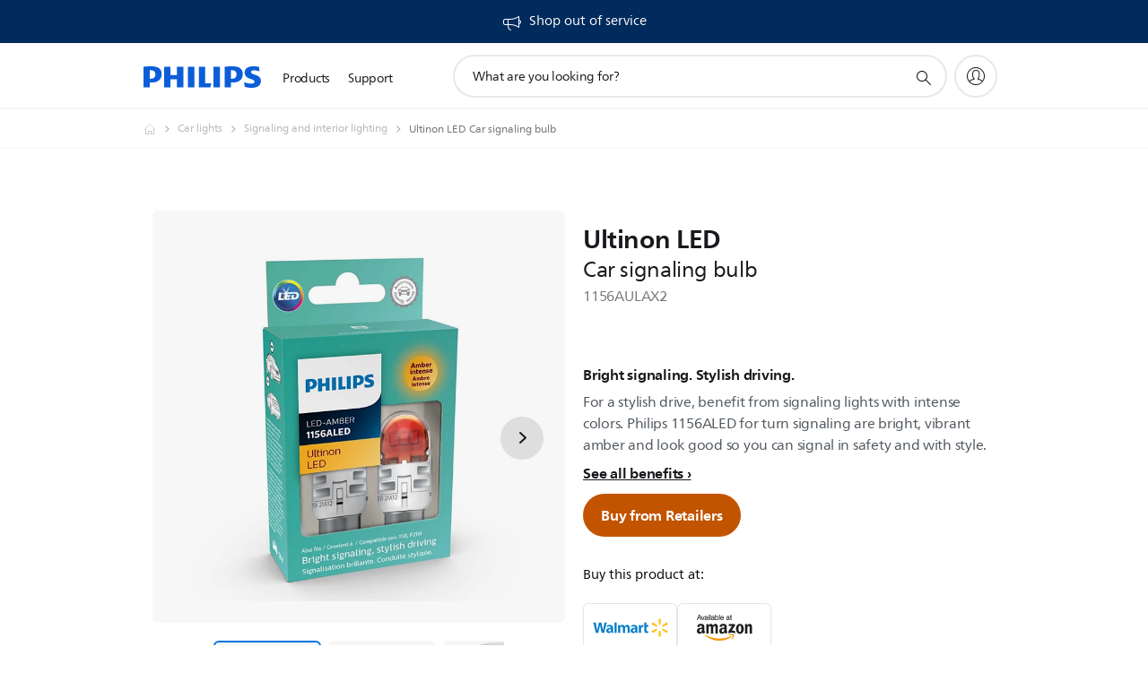

--- FILE ---
content_type: text/html;charset=UTF-8
request_url: https://imgs.signifyd.com/ZzDmxuULEFOPdymc?e9c821282ff4e0b0=vwPnIPrhHQCbCTW18P8PztWH_ZpY7U2Yz4aEKXFy1_kLWVq6BCSJLGhyS8z_gy4-PEoObJAS44EIJ3Ck05ZxTSwRBm2Z_6ybr8Y1lc4rbqrNUP1ZCethhRa4wu4ebFZeUIHgCFfQy8sCEi4hkf6pTfcMznJ7jqmILtj9UAxNLWnxCcnApNnmJVw83F0Yu6lyVIwscA1W3S-HzQt7og0
body_size: 15642
content:
<!DOCTYPE html><html lang="en"><title>empty</title><body><script type="text/javascript">var td_2f=td_2f||{};td_2f.td_4f=function(td_B,td_T){try{var td_h=[""];var td_q=0;for(var td_v=0;td_v<td_T.length;++td_v){td_h.push(String.fromCharCode(td_B.charCodeAt(td_q)^td_T.charCodeAt(td_v)));td_q++;
if(td_q>=td_B.length){td_q=0;}}return td_h.join("");}catch(td_L){return null;}};td_2f.td_5D=function(td_i){if(!String||!String.fromCharCode||!parseInt){return null;}try{this.td_c=td_i;this.td_d="";this.td_f=function(td_Z,td_Q){if(0===this.td_d.length){var td_D=this.td_c.substr(0,32);
var td_O="";for(var td_U=32;td_U<td_i.length;td_U+=2){td_O+=String.fromCharCode(parseInt(td_i.substr(td_U,2),16));}this.td_d=td_2f.td_4f(td_D,td_O);}if(this.td_d.substr){return this.td_d.substr(td_Z,td_Q);
}};}catch(td_q){}return null;};td_2f.td_2M=function(td_K){if(td_K===null||td_K.length===null||!String||!String.fromCharCode){return null;}var td_U=null;try{var td_r="";var td_M=[];var td_z=String.fromCharCode(48)+String.fromCharCode(48)+String.fromCharCode(48);
var td_i=0;for(var td_h=0;td_h<td_K.length;++td_h){if(65+td_i>=126){td_i=0;}var td_O=(td_z+td_K.charCodeAt(td_i++)).slice(-3);td_M.push(td_O);}var td_e=td_M.join("");td_i=0;for(var td_h=0;td_h<td_e.length;
++td_h){if(65+td_i>=126){td_i=0;}var td_g=String.fromCharCode(65+td_i++);if(td_g!==[][[]]+""){td_r+=td_g;}}td_U=td_2f.td_4f(td_r,td_e);}catch(td_j){return null;}return td_U;};td_2f.td_2v=function(td_I){if(td_I===null||td_I.length===null){return null;
}var td_x="";try{var td_j="";var td_F=0;for(var td_l=0;td_l<td_I.length;++td_l){if(65+td_F>=126){td_F=0;}var td_T=String.fromCharCode(65+td_F++);if(td_T!==[][[]]+""){td_j+=td_T;}}var td_S=td_2f.td_4f(td_j,td_I);
var td_O=td_S.match(/.{1,3}/g);for(var td_l=0;td_l<td_O.length;++td_l){td_x+=String.fromCharCode(parseInt(td_O[td_l],10));}}catch(td_e){return null;}return td_x;};td_2f.tdz_ae5a35c5b10440a7bba1e28b6321acc9=new td_2f.td_5D("\x61\x65\x35\x61\x33\x35\x63\x35\x62\x31\x30\x34\x34\x30\x61\x37\x62\x62\x61\x31\x65\x32\x38\x62\x36\x33\x32\x31\x61\x63\x63\x39\x31\x32\x31\x31\x34\x37\x30\x38\x35\x64\x35\x32\x30\x35\x34\x30\x30\x63\x35\x32\x34\x34\x35\x64\x35\x62\x35\x65\x33\x61\x35\x38\x30\x30\x30\x38\x30\x34\x35\x32\x31\x31\x31\x32\x37\x39\x31\x30\x34\x34\x35\x32\x34\x62\x36\x63\x31\x34\x30\x64\x30\x38\x35\x37\x30\x65\x31\x32\x35\x62\x30\x32\x35\x63\x35\x38\x31\x33\x35\x39\x30\x37\x34\x35\x35\x35\x35\x62\x35\x61\x35\x63\x30\x65\x35\x36\x30\x36");
function td_Q(td_F,td_r,td_A){if(typeof td_A===[][[]]+""||td_A===null){td_A=0;}else{if(td_A<0){td_A=Math.max(0,td_F.length+td_A);}}for(var td_H=td_A,td_w=td_F.length;td_H<td_w;td_H++){if(td_F[td_H]===td_r){return td_H;
}}return -1;}function td_G(td_y,td_F,td_n){return td_y.indexOf(td_F,td_n);}function td_c(td_D){if(typeof td_D!==((typeof(td_2f.tdz_ae5a35c5b10440a7bba1e28b6321acc9)!=="undefined"&&typeof(td_2f.tdz_ae5a35c5b10440a7bba1e28b6321acc9.td_f)!=="undefined")?(td_2f.tdz_ae5a35c5b10440a7bba1e28b6321acc9.td_f(0,6)):null)||td_D===null||typeof td_D.replace===[][[]]+""||td_D.replace===null){return null;
}return td_D.replace(/^\s+|\s+$/g,"");}function td_i(td_D){if(typeof td_D!==((typeof(td_2f.tdz_ae5a35c5b10440a7bba1e28b6321acc9)!=="undefined"&&typeof(td_2f.tdz_ae5a35c5b10440a7bba1e28b6321acc9.td_f)!=="undefined")?(td_2f.tdz_ae5a35c5b10440a7bba1e28b6321acc9.td_f(0,6)):null)||td_D===null||typeof td_D.trim===[][[]]+""||td_D.trim===null){return null;
}return td_D.trim();}function td_4V(td_d){if(typeof td_d!==((typeof(td_2f.tdz_ae5a35c5b10440a7bba1e28b6321acc9)!=="undefined"&&typeof(td_2f.tdz_ae5a35c5b10440a7bba1e28b6321acc9.td_f)!=="undefined")?(td_2f.tdz_ae5a35c5b10440a7bba1e28b6321acc9.td_f(0,6)):null)||td_d===null||typeof td_d.trim===[][[]]+""||td_d.trim===null){return null;
}return td_d.trim();}function td_6T(td_O,td_Y,td_e){return td_O.indexOf(td_Y,td_e);}function td_b(){return Date.now();}function td_L(){return new Date().getTime();}function td_j(){return performance.now();
}function td_C(){return window.performance.now();}function td_5U(td_w){return parseFloat(td_w);}function td_2B(td_X){return parseInt(td_X);}function td_1N(td_y){return isNaN(td_y);}function td_1m(td_d){return isFinite(td_d);
}function td_p(){if(typeof Number.parseFloat!==[][[]]+""&&typeof Number.parseInt!==[][[]]+""){td_5U=Number.parseFloat;td_2B=Number.parseInt;}else{if(typeof parseFloat!==[][[]]+""&&typeof parseInt!==[][[]]+""){td_5U=parseFloat;
td_2B=parseInt;}else{td_5U=null;td_2B=null;}}if(typeof Number.isNaN!==[][[]]+""){td_1N=Number.isNaN;}else{if(typeof isNaN!==[][[]]+""){td_1N=isNaN;}else{td_1N=null;}}if(typeof Number.isFinite!==[][[]]+""){td_1m=Number.isFinite;
}else{if(typeof isFinite!==[][[]]+""){td_1m=isFinite;}else{td_1m=null;}}}function td_m(){if(!Array.prototype.indexOf){td_6T=td_Q;}else{td_6T=td_G;}if(typeof String.prototype.trim!==((typeof(td_2f.tdz_ae5a35c5b10440a7bba1e28b6321acc9)!=="undefined"&&typeof(td_2f.tdz_ae5a35c5b10440a7bba1e28b6321acc9.td_f)!=="undefined")?(td_2f.tdz_ae5a35c5b10440a7bba1e28b6321acc9.td_f(6,8)):null)){td_4V=td_c;
}else{td_4V=td_i;}if(typeof Date.now===[][[]]+""){td_b=td_L;}var td_n=false;if(typeof performance===[][[]]+""||typeof performance.now===[][[]]+""){if(typeof window.performance!==[][[]]+""&&typeof window.performance.now!==[][[]]+""){td_j=td_C;
}else{td_j=td_b;td_n=true;}}if(!td_n){var td_y=td_j();var td_A=td_y.toFixed();if(td_y===td_A){td_j=td_b;}}if(typeof Array.isArray===[][[]]+""){Array.isArray=function(td_X){return Object.prototype.toString.call(td_X)===((typeof(td_2f.tdz_ae5a35c5b10440a7bba1e28b6321acc9)!=="undefined"&&typeof(td_2f.tdz_ae5a35c5b10440a7bba1e28b6321acc9.td_f)!=="undefined")?(td_2f.tdz_ae5a35c5b10440a7bba1e28b6321acc9.td_f(14,14)):null);
};}td_p();}function td_2U(td_F){if(typeof document.readyState!==[][[]]+""&&document.readyState!==null&&typeof document.readyState!==((typeof(td_2f.tdz_ae5a35c5b10440a7bba1e28b6321acc9)!=="undefined"&&typeof(td_2f.tdz_ae5a35c5b10440a7bba1e28b6321acc9.td_f)!=="undefined")?(td_2f.tdz_ae5a35c5b10440a7bba1e28b6321acc9.td_f(28,7)):null)&&document.readyState===((typeof(td_2f.tdz_ae5a35c5b10440a7bba1e28b6321acc9)!=="undefined"&&typeof(td_2f.tdz_ae5a35c5b10440a7bba1e28b6321acc9.td_f)!=="undefined")?(td_2f.tdz_ae5a35c5b10440a7bba1e28b6321acc9.td_f(35,8)):null)){td_F();
}else{if(typeof document.readyState===[][[]]+""){setTimeout(td_F,300);}else{var td_w=200;var td_l;if(typeof window!==[][[]]+""&&typeof window!==((typeof(td_2f.tdz_ae5a35c5b10440a7bba1e28b6321acc9)!=="undefined"&&typeof(td_2f.tdz_ae5a35c5b10440a7bba1e28b6321acc9.td_f)!=="undefined")?(td_2f.tdz_ae5a35c5b10440a7bba1e28b6321acc9.td_f(28,7)):null)&&window!==null){td_l=window;
}else{td_l=document.body;}if(td_l.addEventListener){td_l.addEventListener(Number(343388).toString(25),function(){setTimeout(td_F,td_w);},false);}else{if(td_l.attachEvent){td_l.attachEvent(((typeof(td_2f.tdz_ae5a35c5b10440a7bba1e28b6321acc9)!=="undefined"&&typeof(td_2f.tdz_ae5a35c5b10440a7bba1e28b6321acc9.td_f)!=="undefined")?(td_2f.tdz_ae5a35c5b10440a7bba1e28b6321acc9.td_f(43,6)):null),function(){setTimeout(td_F,td_w);
},false);}else{var td_z=td_l.onload;td_l.onload=new function(){var td_d=true;if(td_z!==null&&typeof td_z===((typeof(td_2f.tdz_ae5a35c5b10440a7bba1e28b6321acc9)!=="undefined"&&typeof(td_2f.tdz_ae5a35c5b10440a7bba1e28b6321acc9.td_f)!=="undefined")?(td_2f.tdz_ae5a35c5b10440a7bba1e28b6321acc9.td_f(6,8)):null)){td_d=td_z();
}setTimeout(td_F,td_w);td_l.onload=td_z;return td_d;};}}}}}function td_S(){if(typeof td_6i!==[][[]]+""){td_6i();}if(typeof td_2L!==[][[]]+""){td_2L();}if(typeof td_2E!==[][[]]+""){td_2E();}if(typeof td_0x!==[][[]]+""){if(typeof td_3M!==[][[]]+""&&td_3M!==null){td_0x(td_3M,false);
}if(typeof td_2m!==[][[]]+""&&td_2m!==null){td_0x(td_2m,true);}}if(typeof tmx_link_scan!==[][[]]+""){tmx_link_scan();}if(typeof td_5o!==[][[]]+""){td_5o();}if(typeof td_3p!==[][[]]+""){td_3p.start();}if(typeof td_4z!==[][[]]+""){td_4z.start();
}if(typeof td_2t!==[][[]]+""){td_2t();}}function td_0r(){try{td_2f.td_0E();td_2f.td_1p(document);td_3F.td_5p();td_m();var td_O="1";if(typeof td_2f.td_3t!==[][[]]+""&&td_2f.td_3t!==null&&td_2f.td_3t===td_O){td_S();
}else{td_2U(td_S);}}catch(td_F){}}var td_4k={};td_4k.td_6q=function(td_r,td_C){td_C=(typeof td_C===[][[]]+"")?true:td_C;if(td_C){td_r=td_6y.td_6s(td_r);}var td_X=[1518500249,1859775393,2400959708,3395469782];td_r+=String.fromCharCode(128);
var td_S=td_r.length/4+2;var td_D=Math.ceil(td_S/16);var td_H=new Array(td_D);for(var td_i=0;td_i<td_D;td_i++){td_H[td_i]=new Array(16);for(var td_c=0;td_c<16;td_c++){td_H[td_i][td_c]=(td_r.charCodeAt(td_i*64+td_c*4)<<24)|(td_r.charCodeAt(td_i*64+td_c*4+1)<<16)|(td_r.charCodeAt(td_i*64+td_c*4+2)<<8)|(td_r.charCodeAt(td_i*64+td_c*4+3));
}}td_H[td_D-1][14]=((td_r.length-1)*8)/Math.pow(2,32);td_H[td_D-1][14]=Math.floor(td_H[td_D-1][14]);td_H[td_D-1][15]=((td_r.length-1)*8)&4294967295;var td_w=1732584193;var td_z=4023233417;var td_b=2562383102;
var td_A=271733878;var td_j=3285377520;var td_l=new Array(80);var td_m,td_Y,td_Q,td_p,td_Z;for(var td_i=0;td_i<td_D;td_i++){for(var td_x=0;td_x<16;td_x++){td_l[td_x]=td_H[td_i][td_x];}for(var td_x=16;td_x<80;
td_x++){td_l[td_x]=td_4k.td_6e(td_l[td_x-3]^td_l[td_x-8]^td_l[td_x-14]^td_l[td_x-16],1);}td_m=td_w;td_Y=td_z;td_Q=td_b;td_p=td_A;td_Z=td_j;for(var td_x=0;td_x<80;td_x++){var td_G=Math.floor(td_x/20);var td_n=(td_4k.td_6e(td_m,5)+td_4k.f(td_G,td_Y,td_Q,td_p)+td_Z+td_X[td_G]+td_l[td_x])&4294967295;
td_Z=td_p;td_p=td_Q;td_Q=td_4k.td_6e(td_Y,30);td_Y=td_m;td_m=td_n;}td_w=(td_w+td_m)&4294967295;td_z=(td_z+td_Y)&4294967295;td_b=(td_b+td_Q)&4294967295;td_A=(td_A+td_p)&4294967295;td_j=(td_j+td_Z)&4294967295;
}return td_4k.td_4J(td_w)+td_4k.td_4J(td_z)+td_4k.td_4J(td_b)+td_4k.td_4J(td_A)+td_4k.td_4J(td_j);};td_4k.f=function(td_S,td_p,td_e,td_j){switch(td_S){case 0:return(td_p&td_e)^(~td_p&td_j);case 1:return td_p^td_e^td_j;
case 2:return(td_p&td_e)^(td_p&td_j)^(td_e&td_j);case 3:return td_p^td_e^td_j;}};td_4k.td_6e=function(td_C,td_L){return(td_C<<td_L)|(td_C>>>(32-td_L));};td_4k.td_4J=function(td_Y){var td_S="",td_y;for(var td_c=7;
td_c>=0;td_c--){td_y=(td_Y>>>(td_c*4))&15;td_S+=td_y.toString(16);}return td_S;};var td_6y={};td_6y.td_6s=function(td_X){var td_O=td_X.replace(/[\u0080-\u07ff]/g,function(td_b){var td_y=td_b.charCodeAt(0);
return String.fromCharCode(192|td_y>>6,128|td_y&63);});td_O=td_O.replace(/[\u0800-\uffff]/g,function(td_v){var td_n=td_v.charCodeAt(0);return String.fromCharCode(224|td_n>>12,128|td_n>>6&63,128|td_n&63);
});return td_O;};function td_5t(td_r){return td_4k.td_6q(td_r,true);}td_2f.tdz_80da5e7342724935b6f8dd180f3e1b41=new td_2f.td_5D("\x38\x30\x64\x61\x35\x65\x37\x33\x34\x32\x37\x32\x34\x39\x33\x35\x62\x36\x66\x38\x64\x64\x31\x38\x30\x66\x33\x65\x31\x62\x34\x31\x34\x63\x35\x34\x31\x36\x33\x65\x34\x36\x30\x36\x34\x35\x35\x61\x34\x34\x34\x36\x36\x34\x37\x31\x36\x36\x37\x30\x36\x33\x36\x31\x30\x62\x35\x32\x31\x32\x35\x64\x31\x63\x31\x30\x31\x65\x35\x32\x35\x31\x31\x30\x35\x32\x31\x36\x35\x32\x31\x30\x35\x64\x34\x31\x34\x63\x35\x63\x30\x62\x30\x30\x35\x31\x30\x30\x35\x33\x35\x30\x35\x62\x35\x66\x34\x37\x35\x65\x35\x31\x34\x64\x35\x36\x34\x36\x31\x30\x35\x35\x30\x66\x35\x35\x30\x33\x32\x64\x37\x63\x37\x66\x35\x31\x30\x61\x34\x37\x30\x30\x35\x63\x31\x32\x34\x30\x34\x38\x35\x30\x35\x39\x30\x30\x30\x35\x35\x30\x30\x62");
function td_3C(td_r){var td_d="";var td_D=function(){var td_v=Math.floor(Math.random()*62);if(td_v<10){return td_v;}if(td_v<36){return String.fromCharCode(td_v+55);}return String.fromCharCode(td_v+61);
};while(td_d.length<td_r){td_d+=td_D();}return((typeof(td_2f.tdz_80da5e7342724935b6f8dd180f3e1b41)!=="undefined"&&typeof(td_2f.tdz_80da5e7342724935b6f8dd180f3e1b41.td_f)!=="undefined")?(td_2f.tdz_80da5e7342724935b6f8dd180f3e1b41.td_f(0,4)):null)+td_d;
}function td_4v(td_Y){var td_w=td_3C(5);if(typeof(td_6Q)!==[][[]]+""){td_6Q(td_w,td_Y);}return td_w;}function td_3x(td_O,td_v,td_G){var td_C=td_v.getElementsByTagName(Number(103873).toString(18)).item(0);
var td_S=td_v.createElement(((typeof(td_2f.tdz_80da5e7342724935b6f8dd180f3e1b41)!=="undefined"&&typeof(td_2f.tdz_80da5e7342724935b6f8dd180f3e1b41.td_f)!=="undefined")?(td_2f.tdz_80da5e7342724935b6f8dd180f3e1b41.td_f(4,6)):null));
var td_y=td_4v(((typeof(td_2f.tdz_80da5e7342724935b6f8dd180f3e1b41)!=="undefined"&&typeof(td_2f.tdz_80da5e7342724935b6f8dd180f3e1b41.td_f)!=="undefined")?(td_2f.tdz_80da5e7342724935b6f8dd180f3e1b41.td_f(10,6)):null));
td_S.setAttribute(((typeof(td_2f.tdz_80da5e7342724935b6f8dd180f3e1b41)!=="undefined"&&typeof(td_2f.tdz_80da5e7342724935b6f8dd180f3e1b41.td_f)!=="undefined")?(td_2f.tdz_80da5e7342724935b6f8dd180f3e1b41.td_f(16,2)):null),td_y);
td_S.setAttribute(Number(1285914).toString(35),((typeof(td_2f.tdz_80da5e7342724935b6f8dd180f3e1b41)!=="undefined"&&typeof(td_2f.tdz_80da5e7342724935b6f8dd180f3e1b41.td_f)!=="undefined")?(td_2f.tdz_80da5e7342724935b6f8dd180f3e1b41.td_f(18,15)):null));
td_2f.td_1W(td_S);if(typeof td_G!==[][[]]+""){var td_l=false;td_S.onload=td_S.onreadystatechange=function(){if(!td_l&&(!this.readyState||this.readyState===((typeof(td_2f.tdz_80da5e7342724935b6f8dd180f3e1b41)!=="undefined"&&typeof(td_2f.tdz_80da5e7342724935b6f8dd180f3e1b41.td_f)!=="undefined")?(td_2f.tdz_80da5e7342724935b6f8dd180f3e1b41.td_f(33,6)):null)||this.readyState===((typeof(td_2f.tdz_80da5e7342724935b6f8dd180f3e1b41)!=="undefined"&&typeof(td_2f.tdz_80da5e7342724935b6f8dd180f3e1b41.td_f)!=="undefined")?(td_2f.tdz_80da5e7342724935b6f8dd180f3e1b41.td_f(39,8)):null))){td_l=true;
td_G();}};td_S.onerror=function(td_Z){td_l=true;td_G();};}td_S.setAttribute(((typeof(td_2f.tdz_80da5e7342724935b6f8dd180f3e1b41)!=="undefined"&&typeof(td_2f.tdz_80da5e7342724935b6f8dd180f3e1b41.td_f)!=="undefined")?(td_2f.tdz_80da5e7342724935b6f8dd180f3e1b41.td_f(47,3)):null),td_O);
td_C.appendChild(td_S);}function td_4X(td_e,td_p,td_Y,td_H){var td_C=td_H.createElement(((typeof(td_2f.tdz_80da5e7342724935b6f8dd180f3e1b41)!=="undefined"&&typeof(td_2f.tdz_80da5e7342724935b6f8dd180f3e1b41.td_f)!=="undefined")?(td_2f.tdz_80da5e7342724935b6f8dd180f3e1b41.td_f(50,3)):null));
var td_L=td_4v(((typeof(td_2f.tdz_80da5e7342724935b6f8dd180f3e1b41)!=="undefined"&&typeof(td_2f.tdz_80da5e7342724935b6f8dd180f3e1b41.td_f)!=="undefined")?(td_2f.tdz_80da5e7342724935b6f8dd180f3e1b41.td_f(53,3)):null));
td_C.setAttribute(((typeof(td_2f.tdz_80da5e7342724935b6f8dd180f3e1b41)!=="undefined"&&typeof(td_2f.tdz_80da5e7342724935b6f8dd180f3e1b41.td_f)!=="undefined")?(td_2f.tdz_80da5e7342724935b6f8dd180f3e1b41.td_f(16,2)):null),td_L);
td_C.setAttribute(((typeof(td_2f.tdz_80da5e7342724935b6f8dd180f3e1b41)!=="undefined"&&typeof(td_2f.tdz_80da5e7342724935b6f8dd180f3e1b41.td_f)!=="undefined")?(td_2f.tdz_80da5e7342724935b6f8dd180f3e1b41.td_f(56,3)):null),((typeof(td_2f.tdz_80da5e7342724935b6f8dd180f3e1b41)!=="undefined"&&typeof(td_2f.tdz_80da5e7342724935b6f8dd180f3e1b41.td_f)!=="undefined")?(td_2f.tdz_80da5e7342724935b6f8dd180f3e1b41.td_f(59,5)):null));
td_C.style.visibility=((typeof(td_2f.tdz_80da5e7342724935b6f8dd180f3e1b41)!=="undefined"&&typeof(td_2f.tdz_80da5e7342724935b6f8dd180f3e1b41.td_f)!=="undefined")?(td_2f.tdz_80da5e7342724935b6f8dd180f3e1b41.td_f(64,6)):null);
td_C.setAttribute(((typeof(td_2f.tdz_80da5e7342724935b6f8dd180f3e1b41)!=="undefined"&&typeof(td_2f.tdz_80da5e7342724935b6f8dd180f3e1b41.td_f)!=="undefined")?(td_2f.tdz_80da5e7342724935b6f8dd180f3e1b41.td_f(47,3)):null),td_p);
if(typeof td_Y!==[][[]]+""){td_C.onload=td_Y;td_C.onabort=td_Y;td_C.onerror=td_Y;td_C.oninvalid=td_Y;}td_e.appendChild(td_C);}function td_1B(td_c,td_y){var td_m=td_y.getElementsByTagName(Number(103873).toString(18))[0];
td_4X(td_m,td_c,null,td_y);}var td_2f=td_2f||{};td_2f.td_0v=function(){};td_2f.hasDebug=false;td_2f.trace=function(){};td_2f.hasTrace=false;td_2f.tdz_900a430ac0474f08aa5456e0edf89d47=new td_2f.td_5D("\x39\x30\x30\x61\x34\x33\x30\x61\x63\x30\x34\x37\x34\x66\x30\x38\x61\x61\x35\x34\x35\x36\x65\x30\x65\x64\x66\x38\x39\x64\x34\x37\x30\x39\x30\x31\x30\x32\x35\x32\x30\x30\x30\x36\x30\x36\x35\x36\x35\x62\x30\x39\x35\x35\x35\x35\x35\x37\x30\x32\x35\x35\x35\x65\x30\x34\x30\x66\x37\x63\x37\x32\x36\x37\x37\x37\x32\x38\x37\x35\x30\x63\x30\x32\x31\x34\x35\x39\x35\x34\x30\x31\x35\x31\x35\x61\x34\x39\x34\x34\x34\x39\x30\x30\x34\x36\x35\x61\x35\x31\x34\x63\x30\x37\x35\x39\x34\x37\x35\x36\x35\x36\x30\x61\x35\x35\x35\x63\x30\x30\x31\x33\x35\x63\x35\x35\x31\x38\x35\x65\x30\x63\x35\x34\x30\x31\x30\x31\x30\x38\x31\x35\x30\x38\x31\x37\x35\x35\x35\x39\x35\x64\x35\x32\x35\x66\x31\x39\x35\x37\x35\x63\x35\x63\x30\x65\x31\x31\x30\x61\x34\x36\x35\x30\x35\x36\x30\x37\x31\x38\x30\x38\x34\x64\x35\x31\x31\x39\x30\x34\x31\x39\x30\x36\x34\x63\x30\x62\x34\x35\x30\x32\x30\x61\x35\x37\x35\x38\x31\x30\x30\x65\x35\x62\x35\x63\x35\x36\x34\x34\x35\x61\x31\x34\x34\x33\x35\x66\x31\x32\x30\x61\x34\x34\x35\x64\x35\x38\x35\x61\x35\x63\x35\x31\x35\x61\x31\x32\x30\x65\x35\x39\x34\x31\x34\x31\x35\x33\x35\x65\x31\x30\x31\x31\x30\x62\x31\x36\x30\x32\x31\x34\x35\x36\x30\x34\x30\x37\x30\x32\x31\x30\x35\x63\x30\x34\x35\x32\x34\x37\x30\x61\x34\x63\x35\x31\x30\x30\x30\x34\x30\x63\x31\x34\x30\x34\x35\x66\x34\x61\x30\x35\x30\x34\x34\x37\x30\x65\x30\x35\x34\x36\x31\x64\x34\x33\x31\x37\x30\x37\x30\x38\x35\x37\x35\x37\x30\x37\x35\x31\x37\x61\x36\x61\x36\x38\x37\x64\x32\x64\x30\x36\x31\x64\x36\x38\x32\x63\x32\x66\x37\x38\x36\x30\x36\x33\x36\x34\x34\x38\x30\x33\x31\x36\x35\x31\x32\x63\x34\x36\x34\x63\x35\x38\x35\x61\x35\x37\x31\x65\x33\x64\x32\x39\x32\x61\x37\x30\x36\x64\x33\x30\x36\x34\x37\x61\x35\x30\x35\x33\x34\x32\x30\x65\x34\x37\x35\x63\x35\x36\x31\x35\x34\x64\x36\x38\x37\x39\x37\x62\x37\x63\x33\x32\x36\x34\x36\x38");
var td_2f=td_2f||{};if(typeof td_2f.td_4o===[][[]]+""){td_2f.td_4o=[];}td_2f.td_0E=function(){for(var td_q=0;td_q<td_2f.td_4o.length;++td_q){td_2f.td_4o[td_q]();}};td_2f.td_3m=function(td_e,td_z){try{var td_Z=td_e.length+"&"+td_e;
var td_q="";var td_O=((typeof(td_2f.tdz_900a430ac0474f08aa5456e0edf89d47)!=="undefined"&&typeof(td_2f.tdz_900a430ac0474f08aa5456e0edf89d47.td_f)!=="undefined")?(td_2f.tdz_900a430ac0474f08aa5456e0edf89d47.td_f(0,16)):null);
for(var td_y=0,td_H=0;td_y<td_Z.length;td_y++){var td_v=td_Z.charCodeAt(td_y)^td_z.charCodeAt(td_H)&10;if(++td_H===td_z.length){td_H=0;}td_q+=td_O.charAt((td_v>>4)&15);td_q+=td_O.charAt(td_v&15);}return td_q;
}catch(td_Y){return null;}};td_2f.td_4d=function(){try{var td_e=window.top.document;var td_r=td_e.forms.length;return td_e;}catch(td_d){return document;}};td_2f.td_3D=function(td_v){try{var td_O;if(typeof td_v===[][[]]+""){td_O=window;
}else{if(td_v==="t"){td_O=window.top;}else{if(td_v==="p"){td_O=window.parent;}else{td_O=window;}}}var td_F=td_O.document.forms.length;return td_O;}catch(td_e){return window;}};td_2f.add_lang_attr_html_tag=function(td_v){try{if(td_v===null){return;
}var td_z=td_v.getElementsByTagName(Number(485781).toString(30));if(td_z[0].getAttribute(Number(296632).toString(24))===null||td_z[0].getAttribute(Number(296632).toString(24))===""){td_z[0].setAttribute(Number(296632).toString(24),((typeof(td_2f.tdz_900a430ac0474f08aa5456e0edf89d47)!=="undefined"&&typeof(td_2f.tdz_900a430ac0474f08aa5456e0edf89d47.td_f)!=="undefined")?(td_2f.tdz_900a430ac0474f08aa5456e0edf89d47.td_f(16,2)):null));
}else{}}catch(td_w){}};td_2f.load_iframe=function(td_n,td_v){var td_l=td_3C(5);if(typeof(td_6Q)!==[][[]]+""){td_6Q(td_l,((typeof(td_2f.tdz_900a430ac0474f08aa5456e0edf89d47)!=="undefined"&&typeof(td_2f.tdz_900a430ac0474f08aa5456e0edf89d47.td_f)!=="undefined")?(td_2f.tdz_900a430ac0474f08aa5456e0edf89d47.td_f(18,6)):null));
}var td_r=td_v.createElement(((typeof(td_2f.tdz_900a430ac0474f08aa5456e0edf89d47)!=="undefined"&&typeof(td_2f.tdz_900a430ac0474f08aa5456e0edf89d47.td_f)!=="undefined")?(td_2f.tdz_900a430ac0474f08aa5456e0edf89d47.td_f(24,6)):null));
td_r.id=td_l;td_r.title=((typeof(td_2f.tdz_900a430ac0474f08aa5456e0edf89d47)!=="undefined"&&typeof(td_2f.tdz_900a430ac0474f08aa5456e0edf89d47.td_f)!=="undefined")?(td_2f.tdz_900a430ac0474f08aa5456e0edf89d47.td_f(30,5)):null);
td_r.setAttribute(((typeof(td_2f.tdz_900a430ac0474f08aa5456e0edf89d47)!=="undefined"&&typeof(td_2f.tdz_900a430ac0474f08aa5456e0edf89d47.td_f)!=="undefined")?(td_2f.tdz_900a430ac0474f08aa5456e0edf89d47.td_f(35,13)):null),Number(890830).toString(31));
td_r.setAttribute(((typeof(td_2f.tdz_900a430ac0474f08aa5456e0edf89d47)!=="undefined"&&typeof(td_2f.tdz_900a430ac0474f08aa5456e0edf89d47.td_f)!=="undefined")?(td_2f.tdz_900a430ac0474f08aa5456e0edf89d47.td_f(48,11)):null),Number(890830).toString(31));
td_r.width="0";td_r.height="0";if(typeof td_r.tabIndex!==[][[]]+""){td_r.tabIndex=((typeof(td_2f.tdz_900a430ac0474f08aa5456e0edf89d47)!=="undefined"&&typeof(td_2f.tdz_900a430ac0474f08aa5456e0edf89d47.td_f)!=="undefined")?(td_2f.tdz_900a430ac0474f08aa5456e0edf89d47.td_f(59,2)):null);
}if(typeof td_5N!==[][[]]+""&&td_5N!==null){td_r.setAttribute(((typeof(td_2f.tdz_900a430ac0474f08aa5456e0edf89d47)!=="undefined"&&typeof(td_2f.tdz_900a430ac0474f08aa5456e0edf89d47.td_f)!=="undefined")?(td_2f.tdz_900a430ac0474f08aa5456e0edf89d47.td_f(61,7)):null),td_5N);
}td_r.style=((typeof(td_2f.tdz_900a430ac0474f08aa5456e0edf89d47)!=="undefined"&&typeof(td_2f.tdz_900a430ac0474f08aa5456e0edf89d47.td_f)!=="undefined")?(td_2f.tdz_900a430ac0474f08aa5456e0edf89d47.td_f(68,83)):null);
td_r.setAttribute(((typeof(td_2f.tdz_900a430ac0474f08aa5456e0edf89d47)!=="undefined"&&typeof(td_2f.tdz_900a430ac0474f08aa5456e0edf89d47.td_f)!=="undefined")?(td_2f.tdz_900a430ac0474f08aa5456e0edf89d47.td_f(151,3)):null),td_n);
td_v.body.appendChild(td_r);};td_2f.csp_nonce=null;td_2f.td_1p=function(td_H){if(typeof td_H.currentScript!==[][[]]+""&&td_H.currentScript!==null){var td_z=td_H.currentScript.getAttribute(((typeof(td_2f.tdz_900a430ac0474f08aa5456e0edf89d47)!=="undefined"&&typeof(td_2f.tdz_900a430ac0474f08aa5456e0edf89d47.td_f)!=="undefined")?(td_2f.tdz_900a430ac0474f08aa5456e0edf89d47.td_f(154,5)):null));
if(typeof td_z!==[][[]]+""&&td_z!==null&&td_z!==""){td_2f.csp_nonce=td_z;}else{if(typeof td_H.currentScript.nonce!==[][[]]+""&&td_H.currentScript.nonce!==null&&td_H.currentScript.nonce!==""){td_2f.csp_nonce=td_H.currentScript.nonce;
}}}};td_2f.td_1W=function(td_w){if(td_2f.csp_nonce!==null){td_w.setAttribute(((typeof(td_2f.tdz_900a430ac0474f08aa5456e0edf89d47)!=="undefined"&&typeof(td_2f.tdz_900a430ac0474f08aa5456e0edf89d47.td_f)!=="undefined")?(td_2f.tdz_900a430ac0474f08aa5456e0edf89d47.td_f(154,5)):null),td_2f.csp_nonce);
if(td_w.getAttribute(((typeof(td_2f.tdz_900a430ac0474f08aa5456e0edf89d47)!=="undefined"&&typeof(td_2f.tdz_900a430ac0474f08aa5456e0edf89d47.td_f)!=="undefined")?(td_2f.tdz_900a430ac0474f08aa5456e0edf89d47.td_f(154,5)):null))!==td_2f.csp_nonce){td_w.nonce=td_2f.csp_nonce;
}}};td_2f.td_6d=function(){try{return new ActiveXObject(activeXMode);}catch(td_e){return null;}};td_2f.td_0D=function(){if(window.XMLHttpRequest){return new XMLHttpRequest();}if(window.ActiveXObject){var td_n=[((typeof(td_2f.tdz_900a430ac0474f08aa5456e0edf89d47)!=="undefined"&&typeof(td_2f.tdz_900a430ac0474f08aa5456e0edf89d47.td_f)!=="undefined")?(td_2f.tdz_900a430ac0474f08aa5456e0edf89d47.td_f(159,18)):null),((typeof(td_2f.tdz_900a430ac0474f08aa5456e0edf89d47)!=="undefined"&&typeof(td_2f.tdz_900a430ac0474f08aa5456e0edf89d47.td_f)!=="undefined")?(td_2f.tdz_900a430ac0474f08aa5456e0edf89d47.td_f(177,14)):null),((typeof(td_2f.tdz_900a430ac0474f08aa5456e0edf89d47)!=="undefined"&&typeof(td_2f.tdz_900a430ac0474f08aa5456e0edf89d47.td_f)!=="undefined")?(td_2f.tdz_900a430ac0474f08aa5456e0edf89d47.td_f(191,17)):null)];
for(var td_X=0;td_X<td_n.length;td_X++){var td_y=td_2f.td_6d(td_n[td_X]);if(td_y!==null){return td_y;}}}return null;};td_2f.tdz_55fa3b88599f432592a8d1ad7620ffd7=new td_2f.td_5D("\x35\x35\x66\x61\x33\x62\x38\x38\x35\x39\x39\x66\x34\x33\x32\x35\x39\x32\x61\x38\x64\x31\x61\x64\x37\x36\x32\x30\x66\x66\x64\x37\x35\x30\x35\x31\x35\x31\x35\x32\x35\x35\x35\x30\x30\x38\x35\x64\x35\x31\x35\x62\x35\x66\x35\x34\x35\x36\x30\x34\x30\x31\x31\x33\x35\x35\x35\x33\x33\x65\x35\x37\x30\x38\x35\x35\x35\x63\x34\x32\x35\x64\x35\x30\x30\x66\x35\x63\x31\x35\x30\x34\x35\x39\x31\x31\x35\x66\x35\x37\x35\x62\x30\x64\x34\x30\x30\x33\x30\x35");
var td_2f=td_2f||{};if(typeof td_2f.td_4o===[][[]]+""){td_2f.td_4o=[];}function td_4H(td_iJ){try{if(window.localStorage){var td_gy=null;var td_nJ=null;var td_po=window.localStorage.getItem(((typeof(td_2f.tdz_55fa3b88599f432592a8d1ad7620ffd7)!=="undefined"&&typeof(td_2f.tdz_55fa3b88599f432592a8d1ad7620ffd7.td_f)!=="undefined")?(td_2f.tdz_55fa3b88599f432592a8d1ad7620ffd7.td_f(0,15)):null));
if(td_po!==null){var td_XG=td_po.split("_");if(td_XG.length===2){var td_fi=td_XG[1];if(td_fi<td_b()){window.localStorage.setItem(((typeof(td_2f.tdz_55fa3b88599f432592a8d1ad7620ffd7)!=="undefined"&&typeof(td_2f.tdz_55fa3b88599f432592a8d1ad7620ffd7.td_f)!=="undefined")?(td_2f.tdz_55fa3b88599f432592a8d1ad7620ffd7.td_f(0,15)):null),td_5k);
td_gy=td_5k.split("_")[0];td_nJ=td_XG[0];}else{td_gy=td_XG[0];}}else{if(td_XG.length===1){window.localStorage.setItem(((typeof(td_2f.tdz_55fa3b88599f432592a8d1ad7620ffd7)!=="undefined"&&typeof(td_2f.tdz_55fa3b88599f432592a8d1ad7620ffd7.td_f)!=="undefined")?(td_2f.tdz_55fa3b88599f432592a8d1ad7620ffd7.td_f(0,15)):null),td_XG[0]+"_"+td_5k.split("_")[1]);
td_gy=td_XG[0];}else{window.localStorage.setItem(((typeof(td_2f.tdz_55fa3b88599f432592a8d1ad7620ffd7)!=="undefined"&&typeof(td_2f.tdz_55fa3b88599f432592a8d1ad7620ffd7.td_f)!=="undefined")?(td_2f.tdz_55fa3b88599f432592a8d1ad7620ffd7.td_f(0,15)):null),td_5k);
td_gy=td_5k.split("_")[0];}}}else{window.localStorage.setItem(((typeof(td_2f.tdz_55fa3b88599f432592a8d1ad7620ffd7)!=="undefined"&&typeof(td_2f.tdz_55fa3b88599f432592a8d1ad7620ffd7.td_f)!=="undefined")?(td_2f.tdz_55fa3b88599f432592a8d1ad7620ffd7.td_f(0,15)):null),td_5k);
td_gy=td_5k.split("_")[0];}var td_bd="";if(td_nJ!==null){td_bd=((typeof(td_2f.tdz_55fa3b88599f432592a8d1ad7620ffd7)!=="undefined"&&typeof(td_2f.tdz_55fa3b88599f432592a8d1ad7620ffd7.td_f)!=="undefined")?(td_2f.tdz_55fa3b88599f432592a8d1ad7620ffd7.td_f(15,8)):null)+td_nJ;
}var td_Pw=td_4Y+td_bd;if(typeof td_iJ!==[][[]]+""&&td_iJ===true){td_Pw+=((typeof(td_2f.tdz_55fa3b88599f432592a8d1ad7620ffd7)!=="undefined"&&typeof(td_2f.tdz_55fa3b88599f432592a8d1ad7620ffd7.td_f)!=="undefined")?(td_2f.tdz_55fa3b88599f432592a8d1ad7620ffd7.td_f(23,4)):null)+td_2f.td_3m(((typeof(td_2f.tdz_55fa3b88599f432592a8d1ad7620ffd7)!=="undefined"&&typeof(td_2f.tdz_55fa3b88599f432592a8d1ad7620ffd7.td_f)!=="undefined")?(td_2f.tdz_55fa3b88599f432592a8d1ad7620ffd7.td_f(27,4)):null)+td_gy,td_2K);
}else{td_iJ=false;td_Pw+=((typeof(td_2f.tdz_55fa3b88599f432592a8d1ad7620ffd7)!=="undefined"&&typeof(td_2f.tdz_55fa3b88599f432592a8d1ad7620ffd7.td_f)!=="undefined")?(td_2f.tdz_55fa3b88599f432592a8d1ad7620ffd7.td_f(31,4)):null)+td_2f.td_3m(((typeof(td_2f.tdz_55fa3b88599f432592a8d1ad7620ffd7)!=="undefined"&&typeof(td_2f.tdz_55fa3b88599f432592a8d1ad7620ffd7.td_f)!=="undefined")?(td_2f.tdz_55fa3b88599f432592a8d1ad7620ffd7.td_f(35,4)):null)+td_gy,td_2K);
}td_3x(td_Pw,document);if(typeof td_3Q!==[][[]]+""){td_3Q(td_iJ);}return td_Pw;}}catch(td_OG){}}function td_3n(){td_2f.td_0E();td_2f.td_1p(document);td_m();td_4H(true);}td_2f.td_4o.push(function(){var td_6w= new td_2f.td_5D("[base64]");td_2K=(td_6w)?td_6w.td_f(261,36):null;td_5k=(td_6w)?td_6w.td_f(215,46):null;td_4Y=(td_6w)?td_6w.td_f(0,215):null;});td_2f.tdz_2f9b6028dc7f47c78e494e07c8fdabbf=new td_2f.td_5D("\x32\x66\x39\x62\x36\x30\x32\x38\x64\x63\x37\x66\x34\x37\x63\x37\x38\x65\x34\x39\x34\x65\x30\x37\x63\x38\x66\x64\x61\x62\x62\x66\x30\x37\x35\x31\x30\x38\x35\x61\x37\x30\x37\x31\x37\x30\x37\x61\x35\x34\x35\x33\x30\x35\x32\x33\x31\x32\x35\x33\x30\x32\x34\x33\x35\x39\x35\x38\x31\x32\x35\x66\x34\x36");
var td_2f=td_2f||{};if(typeof td_2f.td_4o===[][[]]+""){td_2f.td_4o=[];}var td_4x=((typeof(td_2f.tdz_2f9b6028dc7f47c78e494e07c8fdabbf)!=="undefined"&&typeof(td_2f.tdz_2f9b6028dc7f47c78e494e07c8fdabbf.td_f)!=="undefined")?(td_2f.tdz_2f9b6028dc7f47c78e494e07c8fdabbf.td_f(0,12)):null);
function td_3Q(td_cU){if(typeof td_5y===[][[]]+""){return null;}try{var td_Ah=td_5y;var td_Jf=window.localStorage.getItem(td_4x);if(td_Jf!==null&&td_Jf.length>0){td_Ah+=((typeof(td_2f.tdz_2f9b6028dc7f47c78e494e07c8fdabbf)!=="undefined"&&typeof(td_2f.tdz_2f9b6028dc7f47c78e494e07c8fdabbf.td_f)!=="undefined")?(td_2f.tdz_2f9b6028dc7f47c78e494e07c8fdabbf.td_f(12,6)):null)+td_Jf;
if(td_Jf[0]!=="_"){td_6P("_"+td_Jf);}}if(td_cU===true){td_Ah+=((typeof(td_2f.tdz_2f9b6028dc7f47c78e494e07c8fdabbf)!=="undefined"&&typeof(td_2f.tdz_2f9b6028dc7f47c78e494e07c8fdabbf.td_f)!=="undefined")?(td_2f.tdz_2f9b6028dc7f47c78e494e07c8fdabbf.td_f(18,3)):null);
}td_3x(td_Ah,document);return td_Ah;}catch(td_iu){}return null;}function td_6P(td_Vm){try{window.localStorage.setItem(td_4x,td_Vm);}catch(td_Nz){}return null;}td_2f.td_4o.push(function(){var td_2J= new td_2f.td_5D("[base64]");td_5y=(td_2J)?td_2J.td_f(0,210):null;});td_2f.tdz_0986c026bbde4b2ba1d172e909b3aab5=new td_2f.td_5D("\x30\x39\x38\x36\x63\x30\x32\x36\x62\x62\x64\x65\x34\x62\x32\x62\x61\x31\x64\x31\x37\x32\x65\x39\x30\x39\x62\x33\x61\x61\x62\x35\x30\x30\x30\x39\x30\x38\x30\x36\x35\x33\x30\x30\x30\x32\x30\x36");
var td_y=(function(){function td_BM(td_Rk,td_Ez){td_Rk=[td_Rk[0]>>>16,td_Rk[0]&65535,td_Rk[1]>>>16,td_Rk[1]&65535];td_Ez=[td_Ez[0]>>>16,td_Ez[0]&65535,td_Ez[1]>>>16,td_Ez[1]&65535];var td_iA=[0,0,0,0];
td_iA[3]+=td_Rk[3]+td_Ez[3];td_iA[2]+=td_iA[3]>>>16;td_iA[3]&=65535;td_iA[2]+=td_Rk[2]+td_Ez[2];td_iA[1]+=td_iA[2]>>>16;td_iA[2]&=65535;td_iA[1]+=td_Rk[1]+td_Ez[1];td_iA[0]+=td_iA[1]>>>16;td_iA[1]&=65535;
td_iA[0]+=td_Rk[0]+td_Ez[0];td_iA[0]&=65535;return[(td_iA[0]<<16)|td_iA[1],(td_iA[2]<<16)|td_iA[3]];}function td_lN(td_QK,td_eW){td_QK=[td_QK[0]>>>16,td_QK[0]&65535,td_QK[1]>>>16,td_QK[1]&65535];td_eW=[td_eW[0]>>>16,td_eW[0]&65535,td_eW[1]>>>16,td_eW[1]&65535];
var td_Sx=[0,0,0,0];td_Sx[3]+=td_QK[3]*td_eW[3];td_Sx[2]+=td_Sx[3]>>>16;td_Sx[3]&=65535;td_Sx[2]+=td_QK[2]*td_eW[3];td_Sx[1]+=td_Sx[2]>>>16;td_Sx[2]&=65535;td_Sx[2]+=td_QK[3]*td_eW[2];td_Sx[1]+=td_Sx[2]>>>16;
td_Sx[2]&=65535;td_Sx[1]+=td_QK[1]*td_eW[3];td_Sx[0]+=td_Sx[1]>>>16;td_Sx[1]&=65535;td_Sx[1]+=td_QK[2]*td_eW[2];td_Sx[0]+=td_Sx[1]>>>16;td_Sx[1]&=65535;td_Sx[1]+=td_QK[3]*td_eW[1];td_Sx[0]+=td_Sx[1]>>>16;
td_Sx[1]&=65535;td_Sx[0]+=(td_QK[0]*td_eW[3])+(td_QK[1]*td_eW[2])+(td_QK[2]*td_eW[1])+(td_QK[3]*td_eW[0]);td_Sx[0]&=65535;return[(td_Sx[0]<<16)|td_Sx[1],(td_Sx[2]<<16)|td_Sx[3]];}function td_Yi(td_Cx,td_Ty){td_Ty%=64;
if(td_Ty===32){return[td_Cx[1],td_Cx[0]];}else{if(td_Ty<32){return[(td_Cx[0]<<td_Ty)|(td_Cx[1]>>>(32-td_Ty)),(td_Cx[1]<<td_Ty)|(td_Cx[0]>>>(32-td_Ty))];}else{td_Ty-=32;return[(td_Cx[1]<<td_Ty)|(td_Cx[0]>>>(32-td_Ty)),(td_Cx[0]<<td_Ty)|(td_Cx[1]>>>(32-td_Ty))];
}}}function td_MT(td_hl,td_nZ){td_nZ%=64;if(td_nZ===0){return td_hl;}else{if(td_nZ<32){return[(td_hl[0]<<td_nZ)|(td_hl[1]>>>(32-td_nZ)),td_hl[1]<<td_nZ];}else{return[td_hl[1]<<(td_nZ-32),0];}}}function td_C7(td_JT,td_Y2){return[td_JT[0]^td_Y2[0],td_JT[1]^td_Y2[1]];
}function td_rg(td_a7){td_a7=td_C7(td_a7,[0,td_a7[0]>>>1]);td_a7=td_lN(td_a7,[4283543511,3981806797]);td_a7=td_C7(td_a7,[0,td_a7[0]>>>1]);td_a7=td_lN(td_a7,[3301882366,444984403]);td_a7=td_C7(td_a7,[0,td_a7[0]>>>1]);
return td_a7;}function td_qZ(td_gx,td_LY){td_gx=td_gx||"";td_LY=td_LY||0;var td_Y8=td_gx.length%16;var td_Il=td_gx.length-td_Y8;var td_TE=[0,td_LY];var td_pT=[0,td_LY];var td_k7=[0,0];var td_wt=[0,0];var td_eQ=[2277735313,289559509];
var td_dM=[1291169091,658871167];for(var td_Au=0;td_Au<td_Il;td_Au=td_Au+16){td_k7=[((td_gx.charCodeAt(td_Au+4)&255))|((td_gx.charCodeAt(td_Au+5)&255)<<8)|((td_gx.charCodeAt(td_Au+6)&255)<<16)|((td_gx.charCodeAt(td_Au+7)&255)<<24),((td_gx.charCodeAt(td_Au)&255))|((td_gx.charCodeAt(td_Au+1)&255)<<8)|((td_gx.charCodeAt(td_Au+2)&255)<<16)|((td_gx.charCodeAt(td_Au+3)&255)<<24)];
td_wt=[((td_gx.charCodeAt(td_Au+12)&255))|((td_gx.charCodeAt(td_Au+13)&255)<<8)|((td_gx.charCodeAt(td_Au+14)&255)<<16)|((td_gx.charCodeAt(td_Au+15)&255)<<24),((td_gx.charCodeAt(td_Au+8)&255))|((td_gx.charCodeAt(td_Au+9)&255)<<8)|((td_gx.charCodeAt(td_Au+10)&255)<<16)|((td_gx.charCodeAt(td_Au+11)&255)<<24)];
td_k7=td_lN(td_k7,td_eQ);td_k7=td_Yi(td_k7,31);td_k7=td_lN(td_k7,td_dM);td_TE=td_C7(td_TE,td_k7);td_TE=td_Yi(td_TE,27);td_TE=td_BM(td_TE,td_pT);td_TE=td_BM(td_lN(td_TE,[0,5]),[0,1390208809]);td_wt=td_lN(td_wt,td_dM);
td_wt=td_Yi(td_wt,33);td_wt=td_lN(td_wt,td_eQ);td_pT=td_C7(td_pT,td_wt);td_pT=td_Yi(td_pT,31);td_pT=td_BM(td_pT,td_TE);td_pT=td_BM(td_lN(td_pT,[0,5]),[0,944331445]);}td_k7=[0,0];td_wt=[0,0];switch(td_Y8){case 15:td_wt=td_C7(td_wt,td_MT([0,td_gx.charCodeAt(td_Au+14)],48));
case 14:td_wt=td_C7(td_wt,td_MT([0,td_gx.charCodeAt(td_Au+13)],40));case 13:td_wt=td_C7(td_wt,td_MT([0,td_gx.charCodeAt(td_Au+12)],32));case 12:td_wt=td_C7(td_wt,td_MT([0,td_gx.charCodeAt(td_Au+11)],24));
case 11:td_wt=td_C7(td_wt,td_MT([0,td_gx.charCodeAt(td_Au+10)],16));case 10:td_wt=td_C7(td_wt,td_MT([0,td_gx.charCodeAt(td_Au+9)],8));case 9:td_wt=td_C7(td_wt,[0,td_gx.charCodeAt(td_Au+8)]);td_wt=td_lN(td_wt,td_dM);
td_wt=td_Yi(td_wt,33);td_wt=td_lN(td_wt,td_eQ);td_pT=td_C7(td_pT,td_wt);case 8:td_k7=td_C7(td_k7,td_MT([0,td_gx.charCodeAt(td_Au+7)],56));case 7:td_k7=td_C7(td_k7,td_MT([0,td_gx.charCodeAt(td_Au+6)],48));
case 6:td_k7=td_C7(td_k7,td_MT([0,td_gx.charCodeAt(td_Au+5)],40));case 5:td_k7=td_C7(td_k7,td_MT([0,td_gx.charCodeAt(td_Au+4)],32));case 4:td_k7=td_C7(td_k7,td_MT([0,td_gx.charCodeAt(td_Au+3)],24));case 3:td_k7=td_C7(td_k7,td_MT([0,td_gx.charCodeAt(td_Au+2)],16));
case 2:td_k7=td_C7(td_k7,td_MT([0,td_gx.charCodeAt(td_Au+1)],8));case 1:td_k7=td_C7(td_k7,[0,td_gx.charCodeAt(td_Au)]);td_k7=td_lN(td_k7,td_eQ);td_k7=td_Yi(td_k7,31);td_k7=td_lN(td_k7,td_dM);td_TE=td_C7(td_TE,td_k7);
}td_TE=td_C7(td_TE,[0,td_gx.length]);td_pT=td_C7(td_pT,[0,td_gx.length]);td_TE=td_BM(td_TE,td_pT);td_pT=td_BM(td_pT,td_TE);td_TE=td_rg(td_TE);td_pT=td_rg(td_pT);td_TE=td_BM(td_TE,td_pT);td_pT=td_BM(td_pT,td_TE);
return(((typeof(td_2f.tdz_0986c026bbde4b2ba1d172e909b3aab5)!=="undefined"&&typeof(td_2f.tdz_0986c026bbde4b2ba1d172e909b3aab5.td_f)!=="undefined")?(td_2f.tdz_0986c026bbde4b2ba1d172e909b3aab5.td_f(0,8)):null)+(td_TE[0]>>>0).toString(16)).slice(-8)+(((typeof(td_2f.tdz_0986c026bbde4b2ba1d172e909b3aab5)!=="undefined"&&typeof(td_2f.tdz_0986c026bbde4b2ba1d172e909b3aab5.td_f)!=="undefined")?(td_2f.tdz_0986c026bbde4b2ba1d172e909b3aab5.td_f(0,8)):null)+(td_TE[1]>>>0).toString(16)).slice(-8)+(((typeof(td_2f.tdz_0986c026bbde4b2ba1d172e909b3aab5)!=="undefined"&&typeof(td_2f.tdz_0986c026bbde4b2ba1d172e909b3aab5.td_f)!=="undefined")?(td_2f.tdz_0986c026bbde4b2ba1d172e909b3aab5.td_f(0,8)):null)+(td_pT[0]>>>0).toString(16)).slice(-8)+(((typeof(td_2f.tdz_0986c026bbde4b2ba1d172e909b3aab5)!=="undefined"&&typeof(td_2f.tdz_0986c026bbde4b2ba1d172e909b3aab5.td_f)!=="undefined")?(td_2f.tdz_0986c026bbde4b2ba1d172e909b3aab5.td_f(0,8)):null)+(td_pT[1]>>>0).toString(16)).slice(-8);
}return{murmur3_hash128:td_qZ};})();function td_0j(td_Px,td_Au){return td_y.murmur3_hash128(td_Px,td_Au);}td_2f.tdz_c6100d2c1d184737822790e26d479fa2=new td_2f.td_5D("\x63\x36\x31\x30\x30\x64\x32\x63\x31\x64\x31\x38\x34\x37\x33\x37\x38\x32\x32\x37\x39\x30\x65\x32\x36\x64\x34\x37\x39\x66\x61\x32\x30\x61\x35\x38\x34\x31\x34\x35\x34\x34\x34\x34\x35\x62\x31\x30\x31\x31\x30\x64\x35\x66\x34\x65\x35\x35\x35\x62\x35\x61\x35\x33\x31\x38\x34\x36\x34\x62\x34\x37\x35\x63\x35\x66\x30\x37\x35\x38\x35\x33\x30\x37\x34\x30\x30\x37\x30\x38\x35\x34\x35\x32\x30\x36\x35\x36\x30\x30\x30\x36\x30\x38\x30\x39\x30\x35\x35\x30\x30\x30\x35\x35\x30\x31\x35\x37\x36\x33\x35\x62\x35\x35\x35\x39\x35\x32\x35\x62\x34\x36\x31\x32\x37\x36\x34\x62\x34\x32\x30\x34\x34\x62\x36\x62\x31\x37\x34\x30\x34\x35\x35\x30\x30\x38\x30\x36");
td_2F=function(){var td_JP=((typeof(td_2f.tdz_c6100d2c1d184737822790e26d479fa2)!=="undefined"&&typeof(td_2f.tdz_c6100d2c1d184737822790e26d479fa2.td_f)!=="undefined")?(td_2f.tdz_c6100d2c1d184737822790e26d479fa2.td_f(0,21)):null);
var td_zl=typeof window===((typeof(td_2f.tdz_c6100d2c1d184737822790e26d479fa2)!=="undefined"&&typeof(td_2f.tdz_c6100d2c1d184737822790e26d479fa2.td_f)!=="undefined")?(td_2f.tdz_c6100d2c1d184737822790e26d479fa2.td_f(21,6)):null);
var td_wV=td_zl?window:{};if(td_wV.JS_SHA256_NO_WINDOW){td_zl=false;}var td_IZ=!td_wV.JS_SHA256_NO_ARRAY_BUFFER&&typeof ArrayBuffer!==[][[]]+"";var td_ku=((typeof(td_2f.tdz_c6100d2c1d184737822790e26d479fa2)!=="undefined"&&typeof(td_2f.tdz_c6100d2c1d184737822790e26d479fa2.td_f)!=="undefined")?(td_2f.tdz_c6100d2c1d184737822790e26d479fa2.td_f(27,16)):null).split("");
var td_AM=[-2147483648,8388608,32768,128];var td_WA=[24,16,8,0];var td_AR=[1116352408,1899447441,3049323471,3921009573,961987163,1508970993,2453635748,2870763221,3624381080,310598401,607225278,1426881987,1925078388,2162078206,2614888103,3248222580,3835390401,4022224774,264347078,604807628,770255983,1249150122,1555081692,1996064986,2554220882,2821834349,2952996808,3210313671,3336571891,3584528711,113926993,338241895,666307205,773529912,1294757372,1396182291,1695183700,1986661051,2177026350,2456956037,2730485921,2820302411,3259730800,3345764771,3516065817,3600352804,4094571909,275423344,430227734,506948616,659060556,883997877,958139571,1322822218,1537002063,1747873779,1955562222,2024104815,2227730452,2361852424,2428436474,2756734187,3204031479,3329325298];
var td_y=[];if(td_wV.JS_SHA256_NO_NODE_JS||!Array.isArray){Array.isArray=function(td_af){return Object.prototype.toString.call(td_af)===((typeof(td_2f.tdz_c6100d2c1d184737822790e26d479fa2)!=="undefined"&&typeof(td_2f.tdz_c6100d2c1d184737822790e26d479fa2.td_f)!=="undefined")?(td_2f.tdz_c6100d2c1d184737822790e26d479fa2.td_f(43,14)):null);
};}if(td_IZ&&(td_wV.JS_SHA256_NO_ARRAY_BUFFER_IS_VIEW||!ArrayBuffer.isView)){ArrayBuffer.isView=function(td_pz){return typeof td_pz===((typeof(td_2f.tdz_c6100d2c1d184737822790e26d479fa2)!=="undefined"&&typeof(td_2f.tdz_c6100d2c1d184737822790e26d479fa2.td_f)!=="undefined")?(td_2f.tdz_c6100d2c1d184737822790e26d479fa2.td_f(21,6)):null)&&td_pz.buffer&&td_pz.buffer.constructor===ArrayBuffer;
};}instance=new td_Gr(false,false);this.update=function(td_rY){instance.update(td_rY);};this.hash=function(td_mF){instance.update(td_mF);return instance.toString();};this.toString=function(){return instance.toString();
};function td_Gr(){this.blocks=[0,0,0,0,0,0,0,0,0,0,0,0,0,0,0,0,0];this.h0=1779033703;this.h1=3144134277;this.h2=1013904242;this.h3=2773480762;this.h4=1359893119;this.h5=2600822924;this.h6=528734635;this.h7=1541459225;
this.block=this.start=this.bytes=this.hBytes=0;this.finalized=this.hashed=false;this.first=true;}td_Gr.prototype.update=function(td_A6){if(this.finalized){return;}var td_RA,td_m9=typeof td_A6;if(td_m9!==((typeof(td_2f.tdz_c6100d2c1d184737822790e26d479fa2)!=="undefined"&&typeof(td_2f.tdz_c6100d2c1d184737822790e26d479fa2.td_f)!=="undefined")?(td_2f.tdz_c6100d2c1d184737822790e26d479fa2.td_f(57,6)):null)){if(td_m9===((typeof(td_2f.tdz_c6100d2c1d184737822790e26d479fa2)!=="undefined"&&typeof(td_2f.tdz_c6100d2c1d184737822790e26d479fa2.td_f)!=="undefined")?(td_2f.tdz_c6100d2c1d184737822790e26d479fa2.td_f(21,6)):null)){if(td_A6===null){throw new Error(td_JP);
}else{if(td_IZ&&td_A6.constructor===ArrayBuffer){td_A6=new Uint8Array(td_A6);}else{if(!Array.isArray(td_A6)){if(!td_IZ||!ArrayBuffer.isView(td_A6)){throw new Error(td_JP);}}}}}else{throw new Error(td_JP);
}td_RA=true;}var td_A5,td_Jk=0,td_qJ,td_nj=td_A6.length,td_dM=this.blocks;while(td_Jk<td_nj){if(this.hashed){this.hashed=false;td_dM[0]=this.block;td_dM[16]=td_dM[1]=td_dM[2]=td_dM[3]=td_dM[4]=td_dM[5]=td_dM[6]=td_dM[7]=td_dM[8]=td_dM[9]=td_dM[10]=td_dM[11]=td_dM[12]=td_dM[13]=td_dM[14]=td_dM[15]=0;
}if(td_RA){for(td_qJ=this.start;td_Jk<td_nj&&td_qJ<64;++td_Jk){td_dM[td_qJ>>2]|=td_A6[td_Jk]<<td_WA[td_qJ++&3];}}else{for(td_qJ=this.start;td_Jk<td_nj&&td_qJ<64;++td_Jk){td_A5=td_A6.charCodeAt(td_Jk);if(td_A5<128){td_dM[td_qJ>>2]|=td_A5<<td_WA[td_qJ++&3];
}else{if(td_A5<2048){td_dM[td_qJ>>2]|=(192|(td_A5>>6))<<td_WA[td_qJ++&3];td_dM[td_qJ>>2]|=(128|(td_A5&63))<<td_WA[td_qJ++&3];}else{if(td_A5<55296||td_A5>=57344){td_dM[td_qJ>>2]|=(224|(td_A5>>12))<<td_WA[td_qJ++&3];
td_dM[td_qJ>>2]|=(128|((td_A5>>6)&63))<<td_WA[td_qJ++&3];td_dM[td_qJ>>2]|=(128|(td_A5&63))<<td_WA[td_qJ++&3];}else{td_A5=65536+(((td_A5&1023)<<10)|(td_A6.charCodeAt(++td_Jk)&1023));td_dM[td_qJ>>2]|=(240|(td_A5>>18))<<td_WA[td_qJ++&3];
td_dM[td_qJ>>2]|=(128|((td_A5>>12)&63))<<td_WA[td_qJ++&3];td_dM[td_qJ>>2]|=(128|((td_A5>>6)&63))<<td_WA[td_qJ++&3];td_dM[td_qJ>>2]|=(128|(td_A5&63))<<td_WA[td_qJ++&3];}}}}}this.lastByteIndex=td_qJ;this.bytes+=td_qJ-this.start;
if(td_qJ>=64){this.block=td_dM[16];this.start=td_qJ-64;this.hash();this.hashed=true;}else{this.start=td_qJ;}}if(this.bytes>4294967295){this.hBytes+=this.bytes/4294967296<<0;this.bytes=this.bytes%4294967296;
}return this;};td_Gr.prototype.finalize=function(){if(this.finalized){return;}this.finalized=true;var td_ae=this.blocks,td_aT=this.lastByteIndex;td_ae[16]=this.block;td_ae[td_aT>>2]|=td_AM[td_aT&3];this.block=td_ae[16];
if(td_aT>=56){if(!this.hashed){this.hash();}td_ae[0]=this.block;td_ae[16]=td_ae[1]=td_ae[2]=td_ae[3]=td_ae[4]=td_ae[5]=td_ae[6]=td_ae[7]=td_ae[8]=td_ae[9]=td_ae[10]=td_ae[11]=td_ae[12]=td_ae[13]=td_ae[14]=td_ae[15]=0;
}td_ae[14]=this.hBytes<<3|this.bytes>>>29;td_ae[15]=this.bytes<<3;this.hash();};td_Gr.prototype.hash=function(){var td_He=this.h0,td_ZO=this.h1,td_CX=this.h2,td_tL=this.h3,td_ML=this.h4,td_lM=this.h5,td_ne=this.h6,td_kB=this.h7,td_kC=this.blocks,td_aN,td_TZ,td_eT,td_mg,td_KT,td_Ak,td_j8,td_aW,td_hR,td_XW,td_C0;
for(td_aN=16;td_aN<64;++td_aN){td_KT=td_kC[td_aN-15];td_TZ=((td_KT>>>7)|(td_KT<<25))^((td_KT>>>18)|(td_KT<<14))^(td_KT>>>3);td_KT=td_kC[td_aN-2];td_eT=((td_KT>>>17)|(td_KT<<15))^((td_KT>>>19)|(td_KT<<13))^(td_KT>>>10);
td_kC[td_aN]=td_kC[td_aN-16]+td_TZ+td_kC[td_aN-7]+td_eT<<0;}td_C0=td_ZO&td_CX;for(td_aN=0;td_aN<64;td_aN+=4){if(this.first){td_aW=704751109;td_KT=td_kC[0]-210244248;td_kB=td_KT-1521486534<<0;td_tL=td_KT+143694565<<0;
this.first=false;}else{td_TZ=((td_He>>>2)|(td_He<<30))^((td_He>>>13)|(td_He<<19))^((td_He>>>22)|(td_He<<10));td_eT=((td_ML>>>6)|(td_ML<<26))^((td_ML>>>11)|(td_ML<<21))^((td_ML>>>25)|(td_ML<<7));td_aW=td_He&td_ZO;
td_mg=td_aW^(td_He&td_CX)^td_C0;td_j8=(td_ML&td_lM)^(~td_ML&td_ne);td_KT=td_kB+td_eT+td_j8+td_AR[td_aN]+td_kC[td_aN];td_Ak=td_TZ+td_mg;td_kB=td_tL+td_KT<<0;td_tL=td_KT+td_Ak<<0;}td_TZ=((td_tL>>>2)|(td_tL<<30))^((td_tL>>>13)|(td_tL<<19))^((td_tL>>>22)|(td_tL<<10));
td_eT=((td_kB>>>6)|(td_kB<<26))^((td_kB>>>11)|(td_kB<<21))^((td_kB>>>25)|(td_kB<<7));td_hR=td_tL&td_He;td_mg=td_hR^(td_tL&td_ZO)^td_aW;td_j8=(td_kB&td_ML)^(~td_kB&td_lM);td_KT=td_ne+td_eT+td_j8+td_AR[td_aN+1]+td_kC[td_aN+1];
td_Ak=td_TZ+td_mg;td_ne=td_CX+td_KT<<0;td_CX=td_KT+td_Ak<<0;td_TZ=((td_CX>>>2)|(td_CX<<30))^((td_CX>>>13)|(td_CX<<19))^((td_CX>>>22)|(td_CX<<10));td_eT=((td_ne>>>6)|(td_ne<<26))^((td_ne>>>11)|(td_ne<<21))^((td_ne>>>25)|(td_ne<<7));
td_XW=td_CX&td_tL;td_mg=td_XW^(td_CX&td_He)^td_hR;td_j8=(td_ne&td_kB)^(~td_ne&td_ML);td_KT=td_lM+td_eT+td_j8+td_AR[td_aN+2]+td_kC[td_aN+2];td_Ak=td_TZ+td_mg;td_lM=td_ZO+td_KT<<0;td_ZO=td_KT+td_Ak<<0;td_TZ=((td_ZO>>>2)|(td_ZO<<30))^((td_ZO>>>13)|(td_ZO<<19))^((td_ZO>>>22)|(td_ZO<<10));
td_eT=((td_lM>>>6)|(td_lM<<26))^((td_lM>>>11)|(td_lM<<21))^((td_lM>>>25)|(td_lM<<7));td_C0=td_ZO&td_CX;td_mg=td_C0^(td_ZO&td_tL)^td_XW;td_j8=(td_lM&td_ne)^(~td_lM&td_kB);td_KT=td_ML+td_eT+td_j8+td_AR[td_aN+3]+td_kC[td_aN+3];
td_Ak=td_TZ+td_mg;td_ML=td_He+td_KT<<0;td_He=td_KT+td_Ak<<0;}this.h0=this.h0+td_He<<0;this.h1=this.h1+td_ZO<<0;this.h2=this.h2+td_CX<<0;this.h3=this.h3+td_tL<<0;this.h4=this.h4+td_ML<<0;this.h5=this.h5+td_lM<<0;
this.h6=this.h6+td_ne<<0;this.h7=this.h7+td_kB<<0;};td_Gr.prototype.hex=function(){this.finalize();var td_Di=this.h0,td_qr=this.h1,td_ll=this.h2,td_Qu=this.h3,td_XT=this.h4,td_OO=this.h5,td_E8=this.h6,td_Tz=this.h7;
var td_tI=td_ku[(td_Di>>28)&15]+td_ku[(td_Di>>24)&15]+td_ku[(td_Di>>20)&15]+td_ku[(td_Di>>16)&15]+td_ku[(td_Di>>12)&15]+td_ku[(td_Di>>8)&15]+td_ku[(td_Di>>4)&15]+td_ku[td_Di&15]+td_ku[(td_qr>>28)&15]+td_ku[(td_qr>>24)&15]+td_ku[(td_qr>>20)&15]+td_ku[(td_qr>>16)&15]+td_ku[(td_qr>>12)&15]+td_ku[(td_qr>>8)&15]+td_ku[(td_qr>>4)&15]+td_ku[td_qr&15]+td_ku[(td_ll>>28)&15]+td_ku[(td_ll>>24)&15]+td_ku[(td_ll>>20)&15]+td_ku[(td_ll>>16)&15]+td_ku[(td_ll>>12)&15]+td_ku[(td_ll>>8)&15]+td_ku[(td_ll>>4)&15]+td_ku[td_ll&15]+td_ku[(td_Qu>>28)&15]+td_ku[(td_Qu>>24)&15]+td_ku[(td_Qu>>20)&15]+td_ku[(td_Qu>>16)&15]+td_ku[(td_Qu>>12)&15]+td_ku[(td_Qu>>8)&15]+td_ku[(td_Qu>>4)&15]+td_ku[td_Qu&15]+td_ku[(td_XT>>28)&15]+td_ku[(td_XT>>24)&15]+td_ku[(td_XT>>20)&15]+td_ku[(td_XT>>16)&15]+td_ku[(td_XT>>12)&15]+td_ku[(td_XT>>8)&15]+td_ku[(td_XT>>4)&15]+td_ku[td_XT&15]+td_ku[(td_OO>>28)&15]+td_ku[(td_OO>>24)&15]+td_ku[(td_OO>>20)&15]+td_ku[(td_OO>>16)&15]+td_ku[(td_OO>>12)&15]+td_ku[(td_OO>>8)&15]+td_ku[(td_OO>>4)&15]+td_ku[td_OO&15]+td_ku[(td_E8>>28)&15]+td_ku[(td_E8>>24)&15]+td_ku[(td_E8>>20)&15]+td_ku[(td_E8>>16)&15]+td_ku[(td_E8>>12)&15]+td_ku[(td_E8>>8)&15]+td_ku[(td_E8>>4)&15]+td_ku[td_E8&15];
td_tI+=td_ku[(td_Tz>>28)&15]+td_ku[(td_Tz>>24)&15]+td_ku[(td_Tz>>20)&15]+td_ku[(td_Tz>>16)&15]+td_ku[(td_Tz>>12)&15]+td_ku[(td_Tz>>8)&15]+td_ku[(td_Tz>>4)&15]+td_ku[td_Tz&15];return td_tI;};td_Gr.prototype.toString=td_Gr.prototype.hex;
};td_2f.tdz_5f3569c998fd4e3caa32049e05a74d0e=new td_2f.td_5D("\x35\x66\x33\x35\x36\x39\x63\x39\x39\x38\x66\x64\x34\x65\x33\x63\x61\x61\x33\x32\x30\x34\x39\x65\x30\x35\x61\x37\x34\x64\x30\x65\x31\x35\x32\x39\x36\x33\x36\x37\x31\x39\x31\x39\x32\x63\x36\x39\x36\x62\x37\x37\x31\x36\x30\x31\x34\x36\x30\x34\x31\x33\x32\x63\x33\x31\x33\x35\x31\x63\x31\x32\x37\x66\x36\x34\x36\x64\x32\x61\x34\x30\x35\x30\x31\x33\x35\x36\x31\x34\x33\x30\x35\x66\x31\x30\x35\x36\x30\x65\x37\x63\x34\x35\x35\x33\x34\x62\x30\x32\x31\x39\x37\x34\x35\x31\x30\x38\x30\x64\x37\x31\x30\x31\x35\x34\x30\x36\x34\x65\x32\x34\x35\x37\x35\x35\x35\x35\x37\x31\x35\x64\x30\x32\x31\x66\x37\x30\x30\x35\x35\x30\x37\x31\x30\x30\x35\x37\x32\x34\x31\x61\x32\x33\x35\x37\x35\x32\x37\x37\x37\x63\x30\x37\x35\x65\x35\x30\x37\x37\x33\x35\x34\x62\x37\x31\x30\x31\x35\x34\x30\x61\x32\x65\x33\x32\x36\x61\x35\x33\x37\x32\x34\x36\x35\x36\x31\x32\x34\x33\x35\x30\x31\x33\x36\x65\x35\x35\x30\x61\x35\x34\x30\x30\x34\x64\x33\x35\x35\x32\x35\x38\x34\x35\x34\x63\x30\x64\x35\x65\x37\x62\x34\x61\x30\x39\x31\x33\x34\x37\x30\x30\x34\x31\x33\x36\x32\x32\x32\x33\x34\x31\x35\x64\x34\x37\x34\x37\x35\x63\x31\x37\x36\x35\x37\x36\x32\x63\x35\x38\x35\x36\x30\x64\x35\x63\x30\x30\x36\x35\x31\x33\x35\x35\x35\x33\x35\x66\x35\x37\x32\x30\x35\x31\x34\x62\x35\x37\x30\x62\x30\x31\x37\x62\x30\x38\x35\x64\x30\x61\x33\x36\x30\x34\x35\x31\x37\x64\x35\x64\x35\x61\x35\x30\x33\x32\x35\x35\x35\x37\x34\x65\x37\x31\x34\x63\x30\x64\x37\x66\x33\x36\x37\x33\x30\x66\x34\x31\x35\x30\x35\x30\x35\x36\x31\x62\x37\x61\x34\x62\x35\x31\x32\x39\x33\x37\x36\x63\x30\x63\x35\x32\x30\x63\x32\x63\x30\x38\x31\x63\x37\x66\x35\x39\x34\x31\x35\x30\x32\x37\x34\x32\x35\x61\x31\x36\x34\x34\x35\x31\x31\x36\x37\x31\x31\x35\x34\x35\x30\x61\x35\x36\x36\x36\x35\x37\x35\x66\x30\x32\x34\x62\x35\x30\x36\x65\x30\x33\x31\x36\x34\x37\x30\x63\x35\x63\x30\x64\x30\x38\x32\x32\x35\x32\x35\x30\x37\x62\x37\x30\x37\x63\x32\x65\x35\x66\x35\x62\x31\x30\x34\x32\x35\x31\x31\x36\x35\x66\x31\x37\x37\x36\x30\x37\x35\x65\x35\x63\x35\x38\x35\x36\x32\x64\x35\x63\x34\x64\x34\x62\x30\x35\x30\x35\x34\x34\x30\x30\x37\x65\x33\x30\x32\x38\x32\x34\x37\x36\x34\x61\x34\x30\x35\x38\x35\x36\x31\x37\x35\x35\x34\x37\x32\x38\x37\x32\x37\x39\x30\x62\x35\x32\x30\x63\x35\x39\x30\x33\x36\x37\x34\x37\x35\x66\x35\x64\x30\x36\x35\x37\x34\x64\x34\x61\x31\x30\x32\x33\x35\x31\x30\x36\x35\x38\x30\x63\x32\x63\x30\x65\x34\x39\x35\x62\x35\x63\x35\x38\x35\x38\x33\x32\x35\x39\x35\x62\x33\x36\x35\x65\x35\x61\x30\x30\x35\x66\x31\x32\x34\x36\x32\x62\x35\x32\x35\x36\x36\x31\x35\x30\x30\x64\x35\x64\x35\x36\x34\x66\x31\x35\x34\x34\x36\x34\x30\x64\x35\x63\x30\x64\x30\x34\x32\x30\x35\x64\x35\x36\x34\x32\x35\x62\x35\x30\x30\x31\x37\x66\x34\x35\x30\x34\x35\x39\x37\x36\x33\x37\x37\x34\x33\x36\x34\x30\x30\x38\x37\x63\x36\x36\x37\x61\x35\x30\x30\x64\x34\x63\x34\x31\x31\x38\x30\x37\x31\x36\x35\x39\x32\x39\x35\x61\x30\x64\x31\x34\x31\x39\x37\x31\x35\x65\x35\x31\x35\x37\x35\x32\x32\x37\x35\x35\x34\x37\x31\x33\x34\x65\x35\x64\x33\x34\x35\x38\x30\x61\x35\x62\x30\x33\x35\x61\x36\x35\x35\x65\x35\x36\x30\x64\x35\x63\x31\x36\x35\x31\x33\x36\x30\x62\x35\x30\x30\x63\x36\x33\x30\x32\x30\x35\x32\x64\x35\x61\x35\x63\x34\x35\x34\x63\x31\x39\x30\x34\x35\x31\x34\x37\x30\x32\x35\x66\x36\x33\x30\x64\x35\x65\x30\x31\x35\x61\x31\x31\x34\x30\x31\x35\x30\x37\x30\x39\x33\x34\x35\x30\x35\x37\x35\x63\x30\x39\x31\x33\x34\x37\x34\x35\x30\x62\x34\x64\x35\x30\x33\x36\x35\x61\x35\x63\x35\x34\x35\x62\x34\x65\x31\x36\x31\x30\x30\x64\x33\x36\x35\x65\x35\x61\x30\x30\x35\x66\x31\x32\x34\x36\x34\x36\x30\x34\x36\x32\x35\x66\x35\x37\x30\x37\x35\x36\x34\x65\x34\x62\x34\x36\x33\x32\x35\x64\x31\x36\x34\x37\x30\x32\x33\x36\x30\x38\x35\x64\x35\x36\x35\x66\x34\x33\x34\x61\x34\x35\x36\x33\x35\x30\x31\x33\x34\x31\x35\x31\x31\x36\x31\x30\x35\x37\x30\x35\x35\x36\x30\x30\x36\x32\x35\x66\x35\x37\x30\x37\x35\x36\x34\x65\x34\x62\x34\x36\x33\x63\x36\x34\x33\x32\x35\x61\x30\x64\x30\x35\x30\x65\x34\x34\x34\x31\x31\x30\x30\x36\x30\x39\x35\x35\x30\x30\x36\x32\x30\x38\x35\x39\x35\x30\x30\x62\x34\x37\x31\x36\x31\x35\x32\x62\x37\x36\x36\x32\x35\x66\x35\x37\x30\x37\x35\x36\x34\x65\x34\x62\x34\x36\x35\x64\x30\x63\x33\x32\x35\x61\x30\x64\x30\x35\x30\x65\x34\x34\x34\x31\x31\x30\x30\x64\x30\x63\x33\x32\x35\x39\x35\x62\x30\x35\x35\x38\x34\x33\x31\x37\x31\x30\x32\x62\x36\x31\x34\x36\x30\x37\x31\x62\x30\x36\x36\x65\x30\x61\x35\x37\x35\x64\x35\x37\x31\x31\x31\x37\x31\x34\x32\x36\x37\x36\x33\x34\x30\x38\x30\x66\x35\x37\x35\x64\x34\x37\x34\x37\x31\x39\x35\x36\x31\x65\x30\x34\x35\x30\x37\x61\x35\x35\x30\x37\x31\x30\x32\x61\x36\x36\x34\x36\x36\x62\x37\x38\x35\x37\x35\x61\x34\x33\x37\x36\x36\x61\x36\x66\x30\x66\x30\x61\x35\x30\x30\x61\x34\x34\x31\x30\x34\x31\x33\x31\x35\x62\x35\x64\x35\x65\x35\x31\x31\x39\x35\x33\x31\x65\x30\x35\x33\x36\x35\x65\x35\x61\x30\x30\x35\x66\x31\x32\x34\x36\x34\x36\x36\x33\x35\x64\x35\x39\x35\x37\x30\x36\x31\x39\x30\x65\x31\x36\x35\x36\x33\x33\x35\x64\x30\x62\x35\x37\x30\x63\x31\x36\x31\x32\x31\x33\x36\x32\x35\x38\x35\x62\x35\x37\x30\x30\x31\x30\x30\x64\x34\x66\x30\x37\x36\x33\x30\x64\x35\x65\x30\x31\x35\x61\x31\x31\x34\x30\x31\x35\x36\x36\x35\x31\x30\x63\x35\x37\x35\x63\x31\x38\x35\x65\x34\x61\x30\x35\x33\x32\x35\x61\x30\x64\x30\x35\x30\x65\x34\x34\x34\x31\x31\x30\x36\x34\x35\x31\x30\x61\x35\x65\x35\x30\x34\x31\x30\x36\x30\x34\x34\x61\x30\x30\x31\x30\x35\x62\x30\x64\x35\x64\x35\x61\x34\x31\x35\x37\x33\x34\x35\x30\x35\x37\x35\x63\x30\x39\x31\x33\x34\x37\x34\x35\x30\x32\x35\x32\x32\x63\x30\x30\x35\x30\x37\x62\x35\x65\x34\x30\x35\x63\x30\x39\x36\x36\x35\x63\x31\x32\x35\x65\x35\x62\x30\x61\x37\x66\x33\x36\x35\x63\x33\x36\x35\x32\x35\x31\x31\x36\x36\x31\x34\x33\x35\x30\x37\x36\x36\x62\x34\x36\x32\x62\x36\x34\x33\x37\x35\x61\x31\x30\x34\x31\x30\x66\x35\x63\x34\x36\x31\x30\x35\x35\x31\x39\x31\x33\x35\x31\x35\x39\x30\x38\x35\x33\x31\x34\x33\x31\x36\x32\x32\x39\x35\x61\x30\x34\x35\x39\x35\x30\x35\x35\x34\x64\x33\x38\x35\x36\x35\x62\x35\x32\x30\x33\x30\x37\x34\x30\x34\x35\x36\x30\x30\x32\x30\x37\x30\x30\x34\x31\x35\x62\x36\x32\x35\x31\x35\x34\x30\x61\x34\x34\x35\x30\x32\x66\x35\x38\x34\x30\x30\x64\x35\x36\x30\x63\x35\x36\x30\x37\x34\x37\x35\x63\x35\x39\x35\x37\x33\x65\x34\x61\x35\x38\x35\x65\x30\x37\x31\x36\x35\x64\x30\x37\x34\x31\x30\x32\x31\x37\x30\x34\x30\x39\x31\x64\x31\x66\x37\x36\x34\x62\x30\x34\x34\x36\x35\x30\x30\x34\x35\x33\x35\x33\x30\x31\x30\x61\x34\x61\x31\x61\x31\x36\x34\x36\x35\x33\x35\x30\x35\x30\x30\x64\x30\x33\x31\x36\x31\x37\x30\x66\x33\x34\x35\x63\x30\x61\x35\x64\x30\x36\x34\x65\x30\x38\x36\x33\x35\x33\x35\x34\x34\x37\x34\x64\x31\x37\x35\x39\x35\x62\x30\x36\x35\x65\x36\x34\x30\x35\x35\x34\x34\x35\x36\x64\x31\x36\x35\x66\x35\x34\x34\x32\x35\x66\x30\x63\x34\x62\x35\x34\x36\x65\x30\x33\x31\x36\x34\x37\x30\x63\x35\x63\x30\x64\x32\x30\x30\x66\x35\x37\x34\x30\x35\x66\x35\x64\x35\x64\x34\x35\x30\x31\x30\x64\x31\x31\x34\x66\x31\x34\x33\x37\x35\x35\x30\x32\x35\x61\x30\x33\x31\x33\x37\x33\x35\x61\x34\x63\x30\x36\x35\x37\x34\x64\x31\x38\x32\x66\x30\x37\x35\x62\x30\x62\x34\x30");
var td_2f=td_2f||{};var td_B=0;var td_R=1;var td_N=2;var td_P=3;var td_t=4;td_2f.td_4I=td_B;var td_3F={td_5p:function(){if(typeof navigator!==[][[]]+""){this.td_g(navigator.userAgent,navigator.vendor,navigator.platform,navigator.appVersion,window.opera);
}},td_g:function(td_v,td_Q,td_b,td_r,td_x){this.td_W=[{string:td_v,subString:((typeof(td_2f.tdz_5f3569c998fd4e3caa32049e05a74d0e)!=="undefined"&&typeof(td_2f.tdz_5f3569c998fd4e3caa32049e05a74d0e.td_f)!=="undefined")?(td_2f.tdz_5f3569c998fd4e3caa32049e05a74d0e.td_f(0,5)):null),versionSearch:((typeof(td_2f.tdz_5f3569c998fd4e3caa32049e05a74d0e)!=="undefined"&&typeof(td_2f.tdz_5f3569c998fd4e3caa32049e05a74d0e.td_f)!=="undefined")?(td_2f.tdz_5f3569c998fd4e3caa32049e05a74d0e.td_f(5,4)):null),identity:((typeof(td_2f.tdz_5f3569c998fd4e3caa32049e05a74d0e)!=="undefined"&&typeof(td_2f.tdz_5f3569c998fd4e3caa32049e05a74d0e.td_f)!=="undefined")?(td_2f.tdz_5f3569c998fd4e3caa32049e05a74d0e.td_f(9,5)):null)},{string:td_v,subString:((typeof(td_2f.tdz_5f3569c998fd4e3caa32049e05a74d0e)!=="undefined"&&typeof(td_2f.tdz_5f3569c998fd4e3caa32049e05a74d0e.td_f)!=="undefined")?(td_2f.tdz_5f3569c998fd4e3caa32049e05a74d0e.td_f(14,5)):null),versionSearch:((typeof(td_2f.tdz_5f3569c998fd4e3caa32049e05a74d0e)!=="undefined"&&typeof(td_2f.tdz_5f3569c998fd4e3caa32049e05a74d0e.td_f)!=="undefined")?(td_2f.tdz_5f3569c998fd4e3caa32049e05a74d0e.td_f(19,4)):null),identity:((typeof(td_2f.tdz_5f3569c998fd4e3caa32049e05a74d0e)!=="undefined"&&typeof(td_2f.tdz_5f3569c998fd4e3caa32049e05a74d0e.td_f)!=="undefined")?(td_2f.tdz_5f3569c998fd4e3caa32049e05a74d0e.td_f(23,11)):null)},{string:td_v,subString:((typeof(td_2f.tdz_5f3569c998fd4e3caa32049e05a74d0e)!=="undefined"&&typeof(td_2f.tdz_5f3569c998fd4e3caa32049e05a74d0e.td_f)!=="undefined")?(td_2f.tdz_5f3569c998fd4e3caa32049e05a74d0e.td_f(34,10)):null),versionSearch:((typeof(td_2f.tdz_5f3569c998fd4e3caa32049e05a74d0e)!=="undefined"&&typeof(td_2f.tdz_5f3569c998fd4e3caa32049e05a74d0e.td_f)!=="undefined")?(td_2f.tdz_5f3569c998fd4e3caa32049e05a74d0e.td_f(34,10)):null),identity:((typeof(td_2f.tdz_5f3569c998fd4e3caa32049e05a74d0e)!=="undefined"&&typeof(td_2f.tdz_5f3569c998fd4e3caa32049e05a74d0e.td_f)!=="undefined")?(td_2f.tdz_5f3569c998fd4e3caa32049e05a74d0e.td_f(34,10)):null)},{string:td_v,subString:((typeof(td_2f.tdz_5f3569c998fd4e3caa32049e05a74d0e)!=="undefined"&&typeof(td_2f.tdz_5f3569c998fd4e3caa32049e05a74d0e.td_f)!=="undefined")?(td_2f.tdz_5f3569c998fd4e3caa32049e05a74d0e.td_f(44,5)):null),versionSearch:((typeof(td_2f.tdz_5f3569c998fd4e3caa32049e05a74d0e)!=="undefined"&&typeof(td_2f.tdz_5f3569c998fd4e3caa32049e05a74d0e.td_f)!=="undefined")?(td_2f.tdz_5f3569c998fd4e3caa32049e05a74d0e.td_f(49,4)):null),identity:((typeof(td_2f.tdz_5f3569c998fd4e3caa32049e05a74d0e)!=="undefined"&&typeof(td_2f.tdz_5f3569c998fd4e3caa32049e05a74d0e.td_f)!=="undefined")?(td_2f.tdz_5f3569c998fd4e3caa32049e05a74d0e.td_f(49,4)):null)},{string:td_v,subString:((typeof(td_2f.tdz_5f3569c998fd4e3caa32049e05a74d0e)!=="undefined"&&typeof(td_2f.tdz_5f3569c998fd4e3caa32049e05a74d0e.td_f)!=="undefined")?(td_2f.tdz_5f3569c998fd4e3caa32049e05a74d0e.td_f(53,4)):null),versionSearch:((typeof(td_2f.tdz_5f3569c998fd4e3caa32049e05a74d0e)!=="undefined"&&typeof(td_2f.tdz_5f3569c998fd4e3caa32049e05a74d0e.td_f)!=="undefined")?(td_2f.tdz_5f3569c998fd4e3caa32049e05a74d0e.td_f(57,3)):null),identity:((typeof(td_2f.tdz_5f3569c998fd4e3caa32049e05a74d0e)!=="undefined"&&typeof(td_2f.tdz_5f3569c998fd4e3caa32049e05a74d0e.td_f)!=="undefined")?(td_2f.tdz_5f3569c998fd4e3caa32049e05a74d0e.td_f(49,4)):null)},{string:td_v,subString:((typeof(td_2f.tdz_5f3569c998fd4e3caa32049e05a74d0e)!=="undefined"&&typeof(td_2f.tdz_5f3569c998fd4e3caa32049e05a74d0e.td_f)!=="undefined")?(td_2f.tdz_5f3569c998fd4e3caa32049e05a74d0e.td_f(60,5)):null),versionSearch:((typeof(td_2f.tdz_5f3569c998fd4e3caa32049e05a74d0e)!=="undefined"&&typeof(td_2f.tdz_5f3569c998fd4e3caa32049e05a74d0e.td_f)!=="undefined")?(td_2f.tdz_5f3569c998fd4e3caa32049e05a74d0e.td_f(65,4)):null),identity:((typeof(td_2f.tdz_5f3569c998fd4e3caa32049e05a74d0e)!=="undefined"&&typeof(td_2f.tdz_5f3569c998fd4e3caa32049e05a74d0e.td_f)!=="undefined")?(td_2f.tdz_5f3569c998fd4e3caa32049e05a74d0e.td_f(49,4)):null)},{string:td_v,subString:((typeof(td_2f.tdz_5f3569c998fd4e3caa32049e05a74d0e)!=="undefined"&&typeof(td_2f.tdz_5f3569c998fd4e3caa32049e05a74d0e.td_f)!=="undefined")?(td_2f.tdz_5f3569c998fd4e3caa32049e05a74d0e.td_f(69,7)):null),versionSearch:((typeof(td_2f.tdz_5f3569c998fd4e3caa32049e05a74d0e)!=="undefined"&&typeof(td_2f.tdz_5f3569c998fd4e3caa32049e05a74d0e.td_f)!=="undefined")?(td_2f.tdz_5f3569c998fd4e3caa32049e05a74d0e.td_f(76,6)):null),identity:((typeof(td_2f.tdz_5f3569c998fd4e3caa32049e05a74d0e)!=="undefined"&&typeof(td_2f.tdz_5f3569c998fd4e3caa32049e05a74d0e.td_f)!=="undefined")?(td_2f.tdz_5f3569c998fd4e3caa32049e05a74d0e.td_f(49,4)):null)},{string:td_v,subString:((typeof(td_2f.tdz_5f3569c998fd4e3caa32049e05a74d0e)!=="undefined"&&typeof(td_2f.tdz_5f3569c998fd4e3caa32049e05a74d0e.td_f)!=="undefined")?(td_2f.tdz_5f3569c998fd4e3caa32049e05a74d0e.td_f(82,9)):null),versionSearch:((typeof(td_2f.tdz_5f3569c998fd4e3caa32049e05a74d0e)!=="undefined"&&typeof(td_2f.tdz_5f3569c998fd4e3caa32049e05a74d0e.td_f)!=="undefined")?(td_2f.tdz_5f3569c998fd4e3caa32049e05a74d0e.td_f(82,9)):null),identity:((typeof(td_2f.tdz_5f3569c998fd4e3caa32049e05a74d0e)!=="undefined"&&typeof(td_2f.tdz_5f3569c998fd4e3caa32049e05a74d0e.td_f)!=="undefined")?(td_2f.tdz_5f3569c998fd4e3caa32049e05a74d0e.td_f(91,6)):null)},{string:td_v,subString:((typeof(td_2f.tdz_5f3569c998fd4e3caa32049e05a74d0e)!=="undefined"&&typeof(td_2f.tdz_5f3569c998fd4e3caa32049e05a74d0e.td_f)!=="undefined")?(td_2f.tdz_5f3569c998fd4e3caa32049e05a74d0e.td_f(97,14)):null),identity:((typeof(td_2f.tdz_5f3569c998fd4e3caa32049e05a74d0e)!=="undefined"&&typeof(td_2f.tdz_5f3569c998fd4e3caa32049e05a74d0e.td_f)!=="undefined")?(td_2f.tdz_5f3569c998fd4e3caa32049e05a74d0e.td_f(97,14)):null)},{string:td_v,subString:((typeof(td_2f.tdz_5f3569c998fd4e3caa32049e05a74d0e)!=="undefined"&&typeof(td_2f.tdz_5f3569c998fd4e3caa32049e05a74d0e.td_f)!=="undefined")?(td_2f.tdz_5f3569c998fd4e3caa32049e05a74d0e.td_f(111,9)):null),identity:((typeof(td_2f.tdz_5f3569c998fd4e3caa32049e05a74d0e)!=="undefined"&&typeof(td_2f.tdz_5f3569c998fd4e3caa32049e05a74d0e.td_f)!=="undefined")?(td_2f.tdz_5f3569c998fd4e3caa32049e05a74d0e.td_f(111,9)):null)},{string:td_v,subString:((typeof(td_2f.tdz_5f3569c998fd4e3caa32049e05a74d0e)!=="undefined"&&typeof(td_2f.tdz_5f3569c998fd4e3caa32049e05a74d0e.td_f)!=="undefined")?(td_2f.tdz_5f3569c998fd4e3caa32049e05a74d0e.td_f(120,8)):null),identity:((typeof(td_2f.tdz_5f3569c998fd4e3caa32049e05a74d0e)!=="undefined"&&typeof(td_2f.tdz_5f3569c998fd4e3caa32049e05a74d0e.td_f)!=="undefined")?(td_2f.tdz_5f3569c998fd4e3caa32049e05a74d0e.td_f(111,9)):null)},{string:td_v,subString:((typeof(td_2f.tdz_5f3569c998fd4e3caa32049e05a74d0e)!=="undefined"&&typeof(td_2f.tdz_5f3569c998fd4e3caa32049e05a74d0e.td_f)!=="undefined")?(td_2f.tdz_5f3569c998fd4e3caa32049e05a74d0e.td_f(128,6)):null),identity:((typeof(td_2f.tdz_5f3569c998fd4e3caa32049e05a74d0e)!=="undefined"&&typeof(td_2f.tdz_5f3569c998fd4e3caa32049e05a74d0e.td_f)!=="undefined")?(td_2f.tdz_5f3569c998fd4e3caa32049e05a74d0e.td_f(128,6)):null)},{string:td_v,subString:((typeof(td_2f.tdz_5f3569c998fd4e3caa32049e05a74d0e)!=="undefined"&&typeof(td_2f.tdz_5f3569c998fd4e3caa32049e05a74d0e.td_f)!=="undefined")?(td_2f.tdz_5f3569c998fd4e3caa32049e05a74d0e.td_f(134,6)):null),identity:((typeof(td_2f.tdz_5f3569c998fd4e3caa32049e05a74d0e)!=="undefined"&&typeof(td_2f.tdz_5f3569c998fd4e3caa32049e05a74d0e.td_f)!=="undefined")?(td_2f.tdz_5f3569c998fd4e3caa32049e05a74d0e.td_f(134,6)):null)},{string:td_v,subString:((typeof(td_2f.tdz_5f3569c998fd4e3caa32049e05a74d0e)!=="undefined"&&typeof(td_2f.tdz_5f3569c998fd4e3caa32049e05a74d0e.td_f)!=="undefined")?(td_2f.tdz_5f3569c998fd4e3caa32049e05a74d0e.td_f(140,7)):null),versionSearch:((typeof(td_2f.tdz_5f3569c998fd4e3caa32049e05a74d0e)!=="undefined"&&typeof(td_2f.tdz_5f3569c998fd4e3caa32049e05a74d0e.td_f)!=="undefined")?(td_2f.tdz_5f3569c998fd4e3caa32049e05a74d0e.td_f(147,8)):null),identity:((typeof(td_2f.tdz_5f3569c998fd4e3caa32049e05a74d0e)!=="undefined"&&typeof(td_2f.tdz_5f3569c998fd4e3caa32049e05a74d0e.td_f)!=="undefined")?(td_2f.tdz_5f3569c998fd4e3caa32049e05a74d0e.td_f(140,7)):null)},{string:td_v,subString:((typeof(td_2f.tdz_5f3569c998fd4e3caa32049e05a74d0e)!=="undefined"&&typeof(td_2f.tdz_5f3569c998fd4e3caa32049e05a74d0e.td_f)!=="undefined")?(td_2f.tdz_5f3569c998fd4e3caa32049e05a74d0e.td_f(155,5)):null),identity:((typeof(td_2f.tdz_5f3569c998fd4e3caa32049e05a74d0e)!=="undefined"&&typeof(td_2f.tdz_5f3569c998fd4e3caa32049e05a74d0e.td_f)!=="undefined")?(td_2f.tdz_5f3569c998fd4e3caa32049e05a74d0e.td_f(160,7)):null),versionSearch:((typeof(td_2f.tdz_5f3569c998fd4e3caa32049e05a74d0e)!=="undefined"&&typeof(td_2f.tdz_5f3569c998fd4e3caa32049e05a74d0e.td_f)!=="undefined")?(td_2f.tdz_5f3569c998fd4e3caa32049e05a74d0e.td_f(155,5)):null)},{string:td_v,subString:((typeof(td_2f.tdz_5f3569c998fd4e3caa32049e05a74d0e)!=="undefined"&&typeof(td_2f.tdz_5f3569c998fd4e3caa32049e05a74d0e.td_f)!=="undefined")?(td_2f.tdz_5f3569c998fd4e3caa32049e05a74d0e.td_f(167,5)):null),identity:((typeof(td_2f.tdz_5f3569c998fd4e3caa32049e05a74d0e)!=="undefined"&&typeof(td_2f.tdz_5f3569c998fd4e3caa32049e05a74d0e.td_f)!=="undefined")?(td_2f.tdz_5f3569c998fd4e3caa32049e05a74d0e.td_f(134,6)):null),versionSearch:((typeof(td_2f.tdz_5f3569c998fd4e3caa32049e05a74d0e)!=="undefined"&&typeof(td_2f.tdz_5f3569c998fd4e3caa32049e05a74d0e.td_f)!=="undefined")?(td_2f.tdz_5f3569c998fd4e3caa32049e05a74d0e.td_f(167,5)):null)},{string:td_v,subString:((typeof(td_2f.tdz_5f3569c998fd4e3caa32049e05a74d0e)!=="undefined"&&typeof(td_2f.tdz_5f3569c998fd4e3caa32049e05a74d0e.td_f)!=="undefined")?(td_2f.tdz_5f3569c998fd4e3caa32049e05a74d0e.td_f(172,18)):null),identity:((typeof(td_2f.tdz_5f3569c998fd4e3caa32049e05a74d0e)!=="undefined"&&typeof(td_2f.tdz_5f3569c998fd4e3caa32049e05a74d0e.td_f)!=="undefined")?(td_2f.tdz_5f3569c998fd4e3caa32049e05a74d0e.td_f(172,18)):null),versionSearch:((typeof(td_2f.tdz_5f3569c998fd4e3caa32049e05a74d0e)!=="undefined"&&typeof(td_2f.tdz_5f3569c998fd4e3caa32049e05a74d0e.td_f)!=="undefined")?(td_2f.tdz_5f3569c998fd4e3caa32049e05a74d0e.td_f(172,18)):null)},{string:td_Q,subString:((typeof(td_2f.tdz_5f3569c998fd4e3caa32049e05a74d0e)!=="undefined"&&typeof(td_2f.tdz_5f3569c998fd4e3caa32049e05a74d0e.td_f)!=="undefined")?(td_2f.tdz_5f3569c998fd4e3caa32049e05a74d0e.td_f(190,5)):null),identity:((typeof(td_2f.tdz_5f3569c998fd4e3caa32049e05a74d0e)!=="undefined"&&typeof(td_2f.tdz_5f3569c998fd4e3caa32049e05a74d0e.td_f)!=="undefined")?(td_2f.tdz_5f3569c998fd4e3caa32049e05a74d0e.td_f(195,6)):null),versionSearch:((typeof(td_2f.tdz_5f3569c998fd4e3caa32049e05a74d0e)!=="undefined"&&typeof(td_2f.tdz_5f3569c998fd4e3caa32049e05a74d0e.td_f)!=="undefined")?(td_2f.tdz_5f3569c998fd4e3caa32049e05a74d0e.td_f(201,7)):null)},{prop:td_x,identity:((typeof(td_2f.tdz_5f3569c998fd4e3caa32049e05a74d0e)!=="undefined"&&typeof(td_2f.tdz_5f3569c998fd4e3caa32049e05a74d0e.td_f)!=="undefined")?(td_2f.tdz_5f3569c998fd4e3caa32049e05a74d0e.td_f(9,5)):null),versionSearch:((typeof(td_2f.tdz_5f3569c998fd4e3caa32049e05a74d0e)!=="undefined"&&typeof(td_2f.tdz_5f3569c998fd4e3caa32049e05a74d0e.td_f)!=="undefined")?(td_2f.tdz_5f3569c998fd4e3caa32049e05a74d0e.td_f(201,7)):null)},{string:td_Q,subString:((typeof(td_2f.tdz_5f3569c998fd4e3caa32049e05a74d0e)!=="undefined"&&typeof(td_2f.tdz_5f3569c998fd4e3caa32049e05a74d0e.td_f)!=="undefined")?(td_2f.tdz_5f3569c998fd4e3caa32049e05a74d0e.td_f(208,4)):null),identity:((typeof(td_2f.tdz_5f3569c998fd4e3caa32049e05a74d0e)!=="undefined"&&typeof(td_2f.tdz_5f3569c998fd4e3caa32049e05a74d0e.td_f)!=="undefined")?(td_2f.tdz_5f3569c998fd4e3caa32049e05a74d0e.td_f(208,4)):null)},{string:td_Q,subString:((typeof(td_2f.tdz_5f3569c998fd4e3caa32049e05a74d0e)!=="undefined"&&typeof(td_2f.tdz_5f3569c998fd4e3caa32049e05a74d0e.td_f)!=="undefined")?(td_2f.tdz_5f3569c998fd4e3caa32049e05a74d0e.td_f(212,3)):null),identity:((typeof(td_2f.tdz_5f3569c998fd4e3caa32049e05a74d0e)!=="undefined"&&typeof(td_2f.tdz_5f3569c998fd4e3caa32049e05a74d0e.td_f)!=="undefined")?(td_2f.tdz_5f3569c998fd4e3caa32049e05a74d0e.td_f(215,9)):null)},{string:td_v,subString:((typeof(td_2f.tdz_5f3569c998fd4e3caa32049e05a74d0e)!=="undefined"&&typeof(td_2f.tdz_5f3569c998fd4e3caa32049e05a74d0e.td_f)!=="undefined")?(td_2f.tdz_5f3569c998fd4e3caa32049e05a74d0e.td_f(160,7)):null),identity:((typeof(td_2f.tdz_5f3569c998fd4e3caa32049e05a74d0e)!=="undefined"&&typeof(td_2f.tdz_5f3569c998fd4e3caa32049e05a74d0e.td_f)!=="undefined")?(td_2f.tdz_5f3569c998fd4e3caa32049e05a74d0e.td_f(160,7)):null)},{string:td_Q,subString:((typeof(td_2f.tdz_5f3569c998fd4e3caa32049e05a74d0e)!=="undefined"&&typeof(td_2f.tdz_5f3569c998fd4e3caa32049e05a74d0e.td_f)!=="undefined")?(td_2f.tdz_5f3569c998fd4e3caa32049e05a74d0e.td_f(224,6)):null),identity:((typeof(td_2f.tdz_5f3569c998fd4e3caa32049e05a74d0e)!=="undefined"&&typeof(td_2f.tdz_5f3569c998fd4e3caa32049e05a74d0e.td_f)!=="undefined")?(td_2f.tdz_5f3569c998fd4e3caa32049e05a74d0e.td_f(224,6)):null)},{string:td_v,subString:((typeof(td_2f.tdz_5f3569c998fd4e3caa32049e05a74d0e)!=="undefined"&&typeof(td_2f.tdz_5f3569c998fd4e3caa32049e05a74d0e.td_f)!=="undefined")?(td_2f.tdz_5f3569c998fd4e3caa32049e05a74d0e.td_f(230,8)):null),identity:((typeof(td_2f.tdz_5f3569c998fd4e3caa32049e05a74d0e)!=="undefined"&&typeof(td_2f.tdz_5f3569c998fd4e3caa32049e05a74d0e.td_f)!=="undefined")?(td_2f.tdz_5f3569c998fd4e3caa32049e05a74d0e.td_f(230,8)):null)},{string:td_v,subString:((typeof(td_2f.tdz_5f3569c998fd4e3caa32049e05a74d0e)!=="undefined"&&typeof(td_2f.tdz_5f3569c998fd4e3caa32049e05a74d0e.td_f)!=="undefined")?(td_2f.tdz_5f3569c998fd4e3caa32049e05a74d0e.td_f(238,4)):null),identity:((typeof(td_2f.tdz_5f3569c998fd4e3caa32049e05a74d0e)!=="undefined"&&typeof(td_2f.tdz_5f3569c998fd4e3caa32049e05a74d0e.td_f)!=="undefined")?(td_2f.tdz_5f3569c998fd4e3caa32049e05a74d0e.td_f(242,8)):null),versionSearch:((typeof(td_2f.tdz_5f3569c998fd4e3caa32049e05a74d0e)!=="undefined"&&typeof(td_2f.tdz_5f3569c998fd4e3caa32049e05a74d0e.td_f)!=="undefined")?(td_2f.tdz_5f3569c998fd4e3caa32049e05a74d0e.td_f(238,4)):null)},{string:td_v,subString:((typeof(td_2f.tdz_5f3569c998fd4e3caa32049e05a74d0e)!=="undefined"&&typeof(td_2f.tdz_5f3569c998fd4e3caa32049e05a74d0e.td_f)!=="undefined")?(td_2f.tdz_5f3569c998fd4e3caa32049e05a74d0e.td_f(250,8)):null),identity:((typeof(td_2f.tdz_5f3569c998fd4e3caa32049e05a74d0e)!=="undefined"&&typeof(td_2f.tdz_5f3569c998fd4e3caa32049e05a74d0e.td_f)!=="undefined")?(td_2f.tdz_5f3569c998fd4e3caa32049e05a74d0e.td_f(250,8)):null),versionSearch:((typeof(td_2f.tdz_5f3569c998fd4e3caa32049e05a74d0e)!=="undefined"&&typeof(td_2f.tdz_5f3569c998fd4e3caa32049e05a74d0e.td_f)!=="undefined")?(td_2f.tdz_5f3569c998fd4e3caa32049e05a74d0e.td_f(250,8)):null)},{string:td_v,subString:((typeof(td_2f.tdz_5f3569c998fd4e3caa32049e05a74d0e)!=="undefined"&&typeof(td_2f.tdz_5f3569c998fd4e3caa32049e05a74d0e.td_f)!=="undefined")?(td_2f.tdz_5f3569c998fd4e3caa32049e05a74d0e.td_f(258,7)):null),identity:((typeof(td_2f.tdz_5f3569c998fd4e3caa32049e05a74d0e)!=="undefined"&&typeof(td_2f.tdz_5f3569c998fd4e3caa32049e05a74d0e.td_f)!=="undefined")?(td_2f.tdz_5f3569c998fd4e3caa32049e05a74d0e.td_f(242,8)):null),versionSearch:((typeof(td_2f.tdz_5f3569c998fd4e3caa32049e05a74d0e)!=="undefined"&&typeof(td_2f.tdz_5f3569c998fd4e3caa32049e05a74d0e.td_f)!=="undefined")?(td_2f.tdz_5f3569c998fd4e3caa32049e05a74d0e.td_f(265,2)):null)},{string:td_v,subString:((typeof(td_2f.tdz_5f3569c998fd4e3caa32049e05a74d0e)!=="undefined"&&typeof(td_2f.tdz_5f3569c998fd4e3caa32049e05a74d0e.td_f)!=="undefined")?(td_2f.tdz_5f3569c998fd4e3caa32049e05a74d0e.td_f(267,5)):null),identity:((typeof(td_2f.tdz_5f3569c998fd4e3caa32049e05a74d0e)!=="undefined"&&typeof(td_2f.tdz_5f3569c998fd4e3caa32049e05a74d0e.td_f)!=="undefined")?(td_2f.tdz_5f3569c998fd4e3caa32049e05a74d0e.td_f(272,7)):null),versionSearch:((typeof(td_2f.tdz_5f3569c998fd4e3caa32049e05a74d0e)!=="undefined"&&typeof(td_2f.tdz_5f3569c998fd4e3caa32049e05a74d0e.td_f)!=="undefined")?(td_2f.tdz_5f3569c998fd4e3caa32049e05a74d0e.td_f(265,2)):null)},{string:td_v,subString:((typeof(td_2f.tdz_5f3569c998fd4e3caa32049e05a74d0e)!=="undefined"&&typeof(td_2f.tdz_5f3569c998fd4e3caa32049e05a74d0e.td_f)!=="undefined")?(td_2f.tdz_5f3569c998fd4e3caa32049e05a74d0e.td_f(272,7)):null),identity:((typeof(td_2f.tdz_5f3569c998fd4e3caa32049e05a74d0e)!=="undefined"&&typeof(td_2f.tdz_5f3569c998fd4e3caa32049e05a74d0e.td_f)!=="undefined")?(td_2f.tdz_5f3569c998fd4e3caa32049e05a74d0e.td_f(230,8)):null),versionSearch:((typeof(td_2f.tdz_5f3569c998fd4e3caa32049e05a74d0e)!=="undefined"&&typeof(td_2f.tdz_5f3569c998fd4e3caa32049e05a74d0e.td_f)!=="undefined")?(td_2f.tdz_5f3569c998fd4e3caa32049e05a74d0e.td_f(272,7)):null)}];
this.td_h=[{string:td_b,subString:((typeof(td_2f.tdz_5f3569c998fd4e3caa32049e05a74d0e)!=="undefined"&&typeof(td_2f.tdz_5f3569c998fd4e3caa32049e05a74d0e.td_f)!=="undefined")?(td_2f.tdz_5f3569c998fd4e3caa32049e05a74d0e.td_f(279,3)):null),identity:((typeof(td_2f.tdz_5f3569c998fd4e3caa32049e05a74d0e)!=="undefined"&&typeof(td_2f.tdz_5f3569c998fd4e3caa32049e05a74d0e.td_f)!=="undefined")?(td_2f.tdz_5f3569c998fd4e3caa32049e05a74d0e.td_f(282,7)):null)},{string:td_b,subString:((typeof(td_2f.tdz_5f3569c998fd4e3caa32049e05a74d0e)!=="undefined"&&typeof(td_2f.tdz_5f3569c998fd4e3caa32049e05a74d0e.td_f)!=="undefined")?(td_2f.tdz_5f3569c998fd4e3caa32049e05a74d0e.td_f(289,3)):null),identity:((typeof(td_2f.tdz_5f3569c998fd4e3caa32049e05a74d0e)!=="undefined"&&typeof(td_2f.tdz_5f3569c998fd4e3caa32049e05a74d0e.td_f)!=="undefined")?(td_2f.tdz_5f3569c998fd4e3caa32049e05a74d0e.td_f(289,3)):null)},{string:td_v,subString:((typeof(td_2f.tdz_5f3569c998fd4e3caa32049e05a74d0e)!=="undefined"&&typeof(td_2f.tdz_5f3569c998fd4e3caa32049e05a74d0e.td_f)!=="undefined")?(td_2f.tdz_5f3569c998fd4e3caa32049e05a74d0e.td_f(292,13)):null),identity:((typeof(td_2f.tdz_5f3569c998fd4e3caa32049e05a74d0e)!=="undefined"&&typeof(td_2f.tdz_5f3569c998fd4e3caa32049e05a74d0e.td_f)!=="undefined")?(td_2f.tdz_5f3569c998fd4e3caa32049e05a74d0e.td_f(292,13)):null)},{string:td_v,subString:((typeof(td_2f.tdz_5f3569c998fd4e3caa32049e05a74d0e)!=="undefined"&&typeof(td_2f.tdz_5f3569c998fd4e3caa32049e05a74d0e.td_f)!=="undefined")?(td_2f.tdz_5f3569c998fd4e3caa32049e05a74d0e.td_f(305,7)):null),identity:((typeof(td_2f.tdz_5f3569c998fd4e3caa32049e05a74d0e)!=="undefined"&&typeof(td_2f.tdz_5f3569c998fd4e3caa32049e05a74d0e.td_f)!=="undefined")?(td_2f.tdz_5f3569c998fd4e3caa32049e05a74d0e.td_f(305,7)):null)},{string:td_v,subString:((typeof(td_2f.tdz_5f3569c998fd4e3caa32049e05a74d0e)!=="undefined"&&typeof(td_2f.tdz_5f3569c998fd4e3caa32049e05a74d0e.td_f)!=="undefined")?(td_2f.tdz_5f3569c998fd4e3caa32049e05a74d0e.td_f(312,7)):null),identity:((typeof(td_2f.tdz_5f3569c998fd4e3caa32049e05a74d0e)!=="undefined"&&typeof(td_2f.tdz_5f3569c998fd4e3caa32049e05a74d0e.td_f)!=="undefined")?(td_2f.tdz_5f3569c998fd4e3caa32049e05a74d0e.td_f(312,7)):null)},{string:td_v,subString:((typeof(td_2f.tdz_5f3569c998fd4e3caa32049e05a74d0e)!=="undefined"&&typeof(td_2f.tdz_5f3569c998fd4e3caa32049e05a74d0e.td_f)!=="undefined")?(td_2f.tdz_5f3569c998fd4e3caa32049e05a74d0e.td_f(319,5)):null),identity:((typeof(td_2f.tdz_5f3569c998fd4e3caa32049e05a74d0e)!=="undefined"&&typeof(td_2f.tdz_5f3569c998fd4e3caa32049e05a74d0e.td_f)!=="undefined")?(td_2f.tdz_5f3569c998fd4e3caa32049e05a74d0e.td_f(319,5)):null)},{string:td_b,subString:((typeof(td_2f.tdz_5f3569c998fd4e3caa32049e05a74d0e)!=="undefined"&&typeof(td_2f.tdz_5f3569c998fd4e3caa32049e05a74d0e.td_f)!=="undefined")?(td_2f.tdz_5f3569c998fd4e3caa32049e05a74d0e.td_f(324,9)):null),identity:((typeof(td_2f.tdz_5f3569c998fd4e3caa32049e05a74d0e)!=="undefined"&&typeof(td_2f.tdz_5f3569c998fd4e3caa32049e05a74d0e.td_f)!=="undefined")?(td_2f.tdz_5f3569c998fd4e3caa32049e05a74d0e.td_f(305,7)):null)},{string:td_b,subString:((typeof(td_2f.tdz_5f3569c998fd4e3caa32049e05a74d0e)!=="undefined"&&typeof(td_2f.tdz_5f3569c998fd4e3caa32049e05a74d0e.td_f)!=="undefined")?(td_2f.tdz_5f3569c998fd4e3caa32049e05a74d0e.td_f(333,5)):null),identity:((typeof(td_2f.tdz_5f3569c998fd4e3caa32049e05a74d0e)!=="undefined"&&typeof(td_2f.tdz_5f3569c998fd4e3caa32049e05a74d0e.td_f)!=="undefined")?(td_2f.tdz_5f3569c998fd4e3caa32049e05a74d0e.td_f(333,5)):null)},{string:td_b,subString:((typeof(td_2f.tdz_5f3569c998fd4e3caa32049e05a74d0e)!=="undefined"&&typeof(td_2f.tdz_5f3569c998fd4e3caa32049e05a74d0e.td_f)!=="undefined")?(td_2f.tdz_5f3569c998fd4e3caa32049e05a74d0e.td_f(338,10)):null),identity:((typeof(td_2f.tdz_5f3569c998fd4e3caa32049e05a74d0e)!=="undefined"&&typeof(td_2f.tdz_5f3569c998fd4e3caa32049e05a74d0e.td_f)!=="undefined")?(td_2f.tdz_5f3569c998fd4e3caa32049e05a74d0e.td_f(338,10)):null)},{string:td_b,subString:((typeof(td_2f.tdz_5f3569c998fd4e3caa32049e05a74d0e)!=="undefined"&&typeof(td_2f.tdz_5f3569c998fd4e3caa32049e05a74d0e.td_f)!=="undefined")?(td_2f.tdz_5f3569c998fd4e3caa32049e05a74d0e.td_f(348,6)):null),identity:((typeof(td_2f.tdz_5f3569c998fd4e3caa32049e05a74d0e)!=="undefined"&&typeof(td_2f.tdz_5f3569c998fd4e3caa32049e05a74d0e.td_f)!=="undefined")?(td_2f.tdz_5f3569c998fd4e3caa32049e05a74d0e.td_f(354,11)):null)},{string:td_b,subString:((typeof(td_2f.tdz_5f3569c998fd4e3caa32049e05a74d0e)!=="undefined"&&typeof(td_2f.tdz_5f3569c998fd4e3caa32049e05a74d0e.td_f)!=="undefined")?(td_2f.tdz_5f3569c998fd4e3caa32049e05a74d0e.td_f(365,4)):null),identity:((typeof(td_2f.tdz_5f3569c998fd4e3caa32049e05a74d0e)!=="undefined"&&typeof(td_2f.tdz_5f3569c998fd4e3caa32049e05a74d0e.td_f)!=="undefined")?(td_2f.tdz_5f3569c998fd4e3caa32049e05a74d0e.td_f(365,4)):null)}];
this.td_k=[{string:td_b,subString:((typeof(td_2f.tdz_5f3569c998fd4e3caa32049e05a74d0e)!=="undefined"&&typeof(td_2f.tdz_5f3569c998fd4e3caa32049e05a74d0e.td_f)!=="undefined")?(td_2f.tdz_5f3569c998fd4e3caa32049e05a74d0e.td_f(279,3)):null),identity:((typeof(td_2f.tdz_5f3569c998fd4e3caa32049e05a74d0e)!=="undefined"&&typeof(td_2f.tdz_5f3569c998fd4e3caa32049e05a74d0e.td_f)!=="undefined")?(td_2f.tdz_5f3569c998fd4e3caa32049e05a74d0e.td_f(282,7)):null)},{string:td_b,subString:((typeof(td_2f.tdz_5f3569c998fd4e3caa32049e05a74d0e)!=="undefined"&&typeof(td_2f.tdz_5f3569c998fd4e3caa32049e05a74d0e.td_f)!=="undefined")?(td_2f.tdz_5f3569c998fd4e3caa32049e05a74d0e.td_f(289,3)):null),identity:((typeof(td_2f.tdz_5f3569c998fd4e3caa32049e05a74d0e)!=="undefined"&&typeof(td_2f.tdz_5f3569c998fd4e3caa32049e05a74d0e.td_f)!=="undefined")?(td_2f.tdz_5f3569c998fd4e3caa32049e05a74d0e.td_f(289,3)):null)},{string:td_b,subString:((typeof(td_2f.tdz_5f3569c998fd4e3caa32049e05a74d0e)!=="undefined"&&typeof(td_2f.tdz_5f3569c998fd4e3caa32049e05a74d0e.td_f)!=="undefined")?(td_2f.tdz_5f3569c998fd4e3caa32049e05a74d0e.td_f(324,9)):null),identity:((typeof(td_2f.tdz_5f3569c998fd4e3caa32049e05a74d0e)!=="undefined"&&typeof(td_2f.tdz_5f3569c998fd4e3caa32049e05a74d0e.td_f)!=="undefined")?(td_2f.tdz_5f3569c998fd4e3caa32049e05a74d0e.td_f(305,7)):null)},{string:td_b,subString:((typeof(td_2f.tdz_5f3569c998fd4e3caa32049e05a74d0e)!=="undefined"&&typeof(td_2f.tdz_5f3569c998fd4e3caa32049e05a74d0e.td_f)!=="undefined")?(td_2f.tdz_5f3569c998fd4e3caa32049e05a74d0e.td_f(369,11)):null),identity:((typeof(td_2f.tdz_5f3569c998fd4e3caa32049e05a74d0e)!=="undefined"&&typeof(td_2f.tdz_5f3569c998fd4e3caa32049e05a74d0e.td_f)!=="undefined")?(td_2f.tdz_5f3569c998fd4e3caa32049e05a74d0e.td_f(305,7)):null)},{string:td_b,subString:((typeof(td_2f.tdz_5f3569c998fd4e3caa32049e05a74d0e)!=="undefined"&&typeof(td_2f.tdz_5f3569c998fd4e3caa32049e05a74d0e.td_f)!=="undefined")?(td_2f.tdz_5f3569c998fd4e3caa32049e05a74d0e.td_f(333,5)):null),identity:((typeof(td_2f.tdz_5f3569c998fd4e3caa32049e05a74d0e)!=="undefined"&&typeof(td_2f.tdz_5f3569c998fd4e3caa32049e05a74d0e.td_f)!=="undefined")?(td_2f.tdz_5f3569c998fd4e3caa32049e05a74d0e.td_f(333,5)):null)},{string:td_b,subString:((typeof(td_2f.tdz_5f3569c998fd4e3caa32049e05a74d0e)!=="undefined"&&typeof(td_2f.tdz_5f3569c998fd4e3caa32049e05a74d0e.td_f)!=="undefined")?(td_2f.tdz_5f3569c998fd4e3caa32049e05a74d0e.td_f(338,10)):null),identity:((typeof(td_2f.tdz_5f3569c998fd4e3caa32049e05a74d0e)!=="undefined"&&typeof(td_2f.tdz_5f3569c998fd4e3caa32049e05a74d0e.td_f)!=="undefined")?(td_2f.tdz_5f3569c998fd4e3caa32049e05a74d0e.td_f(338,10)):null)},{string:td_b,subString:((typeof(td_2f.tdz_5f3569c998fd4e3caa32049e05a74d0e)!=="undefined"&&typeof(td_2f.tdz_5f3569c998fd4e3caa32049e05a74d0e.td_f)!=="undefined")?(td_2f.tdz_5f3569c998fd4e3caa32049e05a74d0e.td_f(348,6)):null),identity:((typeof(td_2f.tdz_5f3569c998fd4e3caa32049e05a74d0e)!=="undefined"&&typeof(td_2f.tdz_5f3569c998fd4e3caa32049e05a74d0e.td_f)!=="undefined")?(td_2f.tdz_5f3569c998fd4e3caa32049e05a74d0e.td_f(348,6)):null)},{string:td_b,subString:((typeof(td_2f.tdz_5f3569c998fd4e3caa32049e05a74d0e)!=="undefined"&&typeof(td_2f.tdz_5f3569c998fd4e3caa32049e05a74d0e.td_f)!=="undefined")?(td_2f.tdz_5f3569c998fd4e3caa32049e05a74d0e.td_f(365,4)):null),identity:((typeof(td_2f.tdz_5f3569c998fd4e3caa32049e05a74d0e)!=="undefined"&&typeof(td_2f.tdz_5f3569c998fd4e3caa32049e05a74d0e.td_f)!=="undefined")?(td_2f.tdz_5f3569c998fd4e3caa32049e05a74d0e.td_f(365,4)):null)}];
this.td_o=[{identity:((typeof(td_2f.tdz_5f3569c998fd4e3caa32049e05a74d0e)!=="undefined"&&typeof(td_2f.tdz_5f3569c998fd4e3caa32049e05a74d0e.td_f)!=="undefined")?(td_2f.tdz_5f3569c998fd4e3caa32049e05a74d0e.td_f(282,7)):null),versionMap:[{s:((typeof(td_2f.tdz_5f3569c998fd4e3caa32049e05a74d0e)!=="undefined"&&typeof(td_2f.tdz_5f3569c998fd4e3caa32049e05a74d0e.td_f)!=="undefined")?(td_2f.tdz_5f3569c998fd4e3caa32049e05a74d0e.td_f(380,10)):null),r:/(Windows 10.0|Windows NT 10.0)/},{s:((typeof(td_2f.tdz_5f3569c998fd4e3caa32049e05a74d0e)!=="undefined"&&typeof(td_2f.tdz_5f3569c998fd4e3caa32049e05a74d0e.td_f)!=="undefined")?(td_2f.tdz_5f3569c998fd4e3caa32049e05a74d0e.td_f(390,11)):null),r:/(Windows 8.1|Windows NT 6.3)/},{s:((typeof(td_2f.tdz_5f3569c998fd4e3caa32049e05a74d0e)!=="undefined"&&typeof(td_2f.tdz_5f3569c998fd4e3caa32049e05a74d0e.td_f)!=="undefined")?(td_2f.tdz_5f3569c998fd4e3caa32049e05a74d0e.td_f(401,9)):null),r:/(Windows 8|Windows NT 6.2)/},{s:((typeof(td_2f.tdz_5f3569c998fd4e3caa32049e05a74d0e)!=="undefined"&&typeof(td_2f.tdz_5f3569c998fd4e3caa32049e05a74d0e.td_f)!=="undefined")?(td_2f.tdz_5f3569c998fd4e3caa32049e05a74d0e.td_f(410,9)):null),r:/(Windows 7|Windows NT 6.1)/},{s:((typeof(td_2f.tdz_5f3569c998fd4e3caa32049e05a74d0e)!=="undefined"&&typeof(td_2f.tdz_5f3569c998fd4e3caa32049e05a74d0e.td_f)!=="undefined")?(td_2f.tdz_5f3569c998fd4e3caa32049e05a74d0e.td_f(419,13)):null),r:/Windows NT 6.0/},{s:((typeof(td_2f.tdz_5f3569c998fd4e3caa32049e05a74d0e)!=="undefined"&&typeof(td_2f.tdz_5f3569c998fd4e3caa32049e05a74d0e.td_f)!=="undefined")?(td_2f.tdz_5f3569c998fd4e3caa32049e05a74d0e.td_f(432,19)):null),r:/Windows NT 5.2/},{s:((typeof(td_2f.tdz_5f3569c998fd4e3caa32049e05a74d0e)!=="undefined"&&typeof(td_2f.tdz_5f3569c998fd4e3caa32049e05a74d0e.td_f)!=="undefined")?(td_2f.tdz_5f3569c998fd4e3caa32049e05a74d0e.td_f(451,10)):null),r:/(Windows NT 5.1|Windows XP)/},{s:((typeof(td_2f.tdz_5f3569c998fd4e3caa32049e05a74d0e)!=="undefined"&&typeof(td_2f.tdz_5f3569c998fd4e3caa32049e05a74d0e.td_f)!=="undefined")?(td_2f.tdz_5f3569c998fd4e3caa32049e05a74d0e.td_f(461,12)):null),r:/(Windows NT 5.0|Windows 2000)/},{s:((typeof(td_2f.tdz_5f3569c998fd4e3caa32049e05a74d0e)!=="undefined"&&typeof(td_2f.tdz_5f3569c998fd4e3caa32049e05a74d0e.td_f)!=="undefined")?(td_2f.tdz_5f3569c998fd4e3caa32049e05a74d0e.td_f(473,10)):null),r:/(Win 9x 4.90|Windows ME)/},{s:((typeof(td_2f.tdz_5f3569c998fd4e3caa32049e05a74d0e)!=="undefined"&&typeof(td_2f.tdz_5f3569c998fd4e3caa32049e05a74d0e.td_f)!=="undefined")?(td_2f.tdz_5f3569c998fd4e3caa32049e05a74d0e.td_f(483,10)):null),r:/(Windows 98|Win98)/},{s:((typeof(td_2f.tdz_5f3569c998fd4e3caa32049e05a74d0e)!=="undefined"&&typeof(td_2f.tdz_5f3569c998fd4e3caa32049e05a74d0e.td_f)!=="undefined")?(td_2f.tdz_5f3569c998fd4e3caa32049e05a74d0e.td_f(493,10)):null),r:/(Windows 95|Win95|Windows_95)/},{s:((typeof(td_2f.tdz_5f3569c998fd4e3caa32049e05a74d0e)!=="undefined"&&typeof(td_2f.tdz_5f3569c998fd4e3caa32049e05a74d0e.td_f)!=="undefined")?(td_2f.tdz_5f3569c998fd4e3caa32049e05a74d0e.td_f(503,14)):null),r:/(Windows NT 4.0|WinNT4.0|WinNT|Windows NT)/},{s:((typeof(td_2f.tdz_5f3569c998fd4e3caa32049e05a74d0e)!=="undefined"&&typeof(td_2f.tdz_5f3569c998fd4e3caa32049e05a74d0e.td_f)!=="undefined")?(td_2f.tdz_5f3569c998fd4e3caa32049e05a74d0e.td_f(517,10)):null),r:/Windows CE/},{s:((typeof(td_2f.tdz_5f3569c998fd4e3caa32049e05a74d0e)!=="undefined"&&typeof(td_2f.tdz_5f3569c998fd4e3caa32049e05a74d0e.td_f)!=="undefined")?(td_2f.tdz_5f3569c998fd4e3caa32049e05a74d0e.td_f(527,12)):null),r:/Win16/}]},{identity:((typeof(td_2f.tdz_5f3569c998fd4e3caa32049e05a74d0e)!=="undefined"&&typeof(td_2f.tdz_5f3569c998fd4e3caa32049e05a74d0e.td_f)!=="undefined")?(td_2f.tdz_5f3569c998fd4e3caa32049e05a74d0e.td_f(289,3)):null),versionMap:[{s:((typeof(td_2f.tdz_5f3569c998fd4e3caa32049e05a74d0e)!=="undefined"&&typeof(td_2f.tdz_5f3569c998fd4e3caa32049e05a74d0e.td_f)!=="undefined")?(td_2f.tdz_5f3569c998fd4e3caa32049e05a74d0e.td_f(539,8)):null),r:/Mac OS X/},{s:((typeof(td_2f.tdz_5f3569c998fd4e3caa32049e05a74d0e)!=="undefined"&&typeof(td_2f.tdz_5f3569c998fd4e3caa32049e05a74d0e.td_f)!=="undefined")?(td_2f.tdz_5f3569c998fd4e3caa32049e05a74d0e.td_f(547,6)):null),r:/(MacPPC|MacIntel|Mac_PowerPC|Macintosh)/}]},{identity:((typeof(td_2f.tdz_5f3569c998fd4e3caa32049e05a74d0e)!=="undefined"&&typeof(td_2f.tdz_5f3569c998fd4e3caa32049e05a74d0e.td_f)!=="undefined")?(td_2f.tdz_5f3569c998fd4e3caa32049e05a74d0e.td_f(292,13)):null),versionMap:[{s:((typeof(td_2f.tdz_5f3569c998fd4e3caa32049e05a74d0e)!=="undefined"&&typeof(td_2f.tdz_5f3569c998fd4e3caa32049e05a74d0e.td_f)!=="undefined")?(td_2f.tdz_5f3569c998fd4e3caa32049e05a74d0e.td_f(553,17)):null),r:/Windows Phone 6.0/},{s:((typeof(td_2f.tdz_5f3569c998fd4e3caa32049e05a74d0e)!=="undefined"&&typeof(td_2f.tdz_5f3569c998fd4e3caa32049e05a74d0e.td_f)!=="undefined")?(td_2f.tdz_5f3569c998fd4e3caa32049e05a74d0e.td_f(570,17)):null),r:/Windows Phone 7.0/},{s:((typeof(td_2f.tdz_5f3569c998fd4e3caa32049e05a74d0e)!=="undefined"&&typeof(td_2f.tdz_5f3569c998fd4e3caa32049e05a74d0e.td_f)!=="undefined")?(td_2f.tdz_5f3569c998fd4e3caa32049e05a74d0e.td_f(587,17)):null),r:/Windows Phone 8.0/},{s:((typeof(td_2f.tdz_5f3569c998fd4e3caa32049e05a74d0e)!=="undefined"&&typeof(td_2f.tdz_5f3569c998fd4e3caa32049e05a74d0e.td_f)!=="undefined")?(td_2f.tdz_5f3569c998fd4e3caa32049e05a74d0e.td_f(604,17)):null),r:/Windows Phone 8.1/},{s:((typeof(td_2f.tdz_5f3569c998fd4e3caa32049e05a74d0e)!=="undefined"&&typeof(td_2f.tdz_5f3569c998fd4e3caa32049e05a74d0e.td_f)!=="undefined")?(td_2f.tdz_5f3569c998fd4e3caa32049e05a74d0e.td_f(621,18)):null),r:/Windows Phone 10.0/}]}];
this.td_1A=(typeof window.orientation!==[][[]]+"");this.td_4g=this.td_s(this.td_k)||((typeof(td_2f.tdz_5f3569c998fd4e3caa32049e05a74d0e)!=="undefined"&&typeof(td_2f.tdz_5f3569c998fd4e3caa32049e05a74d0e.td_f)!=="undefined")?(td_2f.tdz_5f3569c998fd4e3caa32049e05a74d0e.td_f(639,7)):null);
this.td_5M=this.td_U(this.td_1A,this.td_4g)||((typeof(td_2f.tdz_5f3569c998fd4e3caa32049e05a74d0e)!=="undefined"&&typeof(td_2f.tdz_5f3569c998fd4e3caa32049e05a74d0e.td_f)!=="undefined")?(td_2f.tdz_5f3569c998fd4e3caa32049e05a74d0e.td_f(639,7)):null);
this.td_6F=this.td_s(this.td_W)||((typeof(td_2f.tdz_5f3569c998fd4e3caa32049e05a74d0e)!=="undefined"&&typeof(td_2f.tdz_5f3569c998fd4e3caa32049e05a74d0e.td_f)!=="undefined")?(td_2f.tdz_5f3569c998fd4e3caa32049e05a74d0e.td_f(639,7)):null);
this.td_3N=this.td_M(this.td_6F,td_v)||this.td_M(this.td_6F,td_r)||((typeof(td_2f.tdz_5f3569c998fd4e3caa32049e05a74d0e)!=="undefined"&&typeof(td_2f.tdz_5f3569c998fd4e3caa32049e05a74d0e.td_f)!=="undefined")?(td_2f.tdz_5f3569c998fd4e3caa32049e05a74d0e.td_f(639,7)):null);
this.td_4N=this.td_s(this.td_h)||((typeof(td_2f.tdz_5f3569c998fd4e3caa32049e05a74d0e)!=="undefined"&&typeof(td_2f.tdz_5f3569c998fd4e3caa32049e05a74d0e.td_f)!=="undefined")?(td_2f.tdz_5f3569c998fd4e3caa32049e05a74d0e.td_f(639,7)):null);
this.td_1M=this.td_J(this.td_o,this.td_4N,this.td_6F,this.td_3N,td_v,td_r)||this.td_4N;this.td_I();},td_J:function(td_H,td_z,td_Z,td_e,td_w,td_m){var td_c=td_w;var td_l=td_m;var td_F=td_z;var td_q;for(var td_a=0;
td_a<td_H.length;td_a++){if(td_H[td_a].identity===td_z){for(var td_n=0;td_n<td_H[td_a].versionMap.length;td_n++){var td_v=td_H[td_a].versionMap[td_n];if(td_v.r.test(td_c)){td_F=td_v.s;if(/Windows/.test(td_F)){if(td_F===((typeof(td_2f.tdz_5f3569c998fd4e3caa32049e05a74d0e)!=="undefined"&&typeof(td_2f.tdz_5f3569c998fd4e3caa32049e05a74d0e.td_f)!=="undefined")?(td_2f.tdz_5f3569c998fd4e3caa32049e05a74d0e.td_f(380,10)):null)){if(td_3F.td_f()){td_F=((typeof(td_2f.tdz_5f3569c998fd4e3caa32049e05a74d0e)!=="undefined"&&typeof(td_2f.tdz_5f3569c998fd4e3caa32049e05a74d0e.td_f)!=="undefined")?(td_2f.tdz_5f3569c998fd4e3caa32049e05a74d0e.td_f(646,10)):null);
}td_2f.td_4I=td_R;td_3F.td_E();}return td_F;}break;}}break;}}switch(td_F){case ((typeof(td_2f.tdz_5f3569c998fd4e3caa32049e05a74d0e)!=="undefined"&&typeof(td_2f.tdz_5f3569c998fd4e3caa32049e05a74d0e.td_f)!=="undefined")?(td_2f.tdz_5f3569c998fd4e3caa32049e05a74d0e.td_f(539,8)):null):td_F=null;
var td_S=/(Mac OS X 10[\.\_\d]+)/.exec(td_c);if(td_S!==null&&td_S.length>=1){td_F=td_S[1];}if(typeof navigator.platform!==[][[]]+""&&navigator.platform!==null&&navigator.platform===((typeof(td_2f.tdz_5f3569c998fd4e3caa32049e05a74d0e)!=="undefined"&&typeof(td_2f.tdz_5f3569c998fd4e3caa32049e05a74d0e.td_f)!=="undefined")?(td_2f.tdz_5f3569c998fd4e3caa32049e05a74d0e.td_f(656,8)):null)&&typeof navigator.maxTouchPoints!==[][[]]+""&&navigator.maxTouchPoints!==null&&navigator.maxTouchPoints===5){if(typeof navigator.hardwareConcurrency!==[][[]]+""&&navigator.hardwareConcurrency===8&&typeof navigator.mediaDevices===[][[]]+""){td_F=((typeof(td_2f.tdz_5f3569c998fd4e3caa32049e05a74d0e)!=="undefined"&&typeof(td_2f.tdz_5f3569c998fd4e3caa32049e05a74d0e.td_f)!=="undefined")?(td_2f.tdz_5f3569c998fd4e3caa32049e05a74d0e.td_f(664,8)):null);
}else{if(typeof"".split!==[][[]]+""&&"".split!==null){var td_X=td_F.split(" ");if(td_X.length===4){td_e=/(Version\/[\.\d]+)/.exec(td_c);if(td_e!==null&&td_e.length>1){var td_D=td_e[1];if(td_D!==null&&td_D.length>1){var td_Q=td_D.split("/");
if(td_Q!==null&&td_Q.length>1){td_F=((typeof(td_2f.tdz_5f3569c998fd4e3caa32049e05a74d0e)!=="undefined"&&typeof(td_2f.tdz_5f3569c998fd4e3caa32049e05a74d0e.td_f)!=="undefined")?(td_2f.tdz_5f3569c998fd4e3caa32049e05a74d0e.td_f(672,7)):null)+td_Q[1];
}}}}}}}break;case ((typeof(td_2f.tdz_5f3569c998fd4e3caa32049e05a74d0e)!=="undefined"&&typeof(td_2f.tdz_5f3569c998fd4e3caa32049e05a74d0e.td_f)!=="undefined")?(td_2f.tdz_5f3569c998fd4e3caa32049e05a74d0e.td_f(305,7)):null):td_F=null;
var td_j=/[^-](Android[^\d]?[\.\_\d]+)/.exec(td_c);if(td_j!==null&&td_j.length>=1){td_F=td_j[1];}if(td_Z===((typeof(td_2f.tdz_5f3569c998fd4e3caa32049e05a74d0e)!=="undefined"&&typeof(td_2f.tdz_5f3569c998fd4e3caa32049e05a74d0e.td_f)!=="undefined")?(td_2f.tdz_5f3569c998fd4e3caa32049e05a74d0e.td_f(134,6)):null)&&td_e>=110){td_2f.td_4I=td_R;
td_3F.td_E();}break;case ((typeof(td_2f.tdz_5f3569c998fd4e3caa32049e05a74d0e)!=="undefined"&&typeof(td_2f.tdz_5f3569c998fd4e3caa32049e05a74d0e.td_f)!=="undefined")?(td_2f.tdz_5f3569c998fd4e3caa32049e05a74d0e.td_f(365,4)):null):case ((typeof(td_2f.tdz_5f3569c998fd4e3caa32049e05a74d0e)!=="undefined"&&typeof(td_2f.tdz_5f3569c998fd4e3caa32049e05a74d0e.td_f)!=="undefined")?(td_2f.tdz_5f3569c998fd4e3caa32049e05a74d0e.td_f(348,6)):null):case ((typeof(td_2f.tdz_5f3569c998fd4e3caa32049e05a74d0e)!=="undefined"&&typeof(td_2f.tdz_5f3569c998fd4e3caa32049e05a74d0e.td_f)!=="undefined")?(td_2f.tdz_5f3569c998fd4e3caa32049e05a74d0e.td_f(354,11)):null):td_F=null;
td_q=/OS (\d+)_(\d+)_?(\d+)?/.exec(td_l);if(td_q!==null){var td_i=td_q.length>=1?td_q[1]:((typeof(td_2f.tdz_5f3569c998fd4e3caa32049e05a74d0e)!=="undefined"&&typeof(td_2f.tdz_5f3569c998fd4e3caa32049e05a74d0e.td_f)!=="undefined")?(td_2f.tdz_5f3569c998fd4e3caa32049e05a74d0e.td_f(639,7)):null);
var td_T=td_q.length>=2?td_q[2]:((typeof(td_2f.tdz_5f3569c998fd4e3caa32049e05a74d0e)!=="undefined"&&typeof(td_2f.tdz_5f3569c998fd4e3caa32049e05a74d0e.td_f)!=="undefined")?(td_2f.tdz_5f3569c998fd4e3caa32049e05a74d0e.td_f(639,7)):null);
var td_x=td_q.length>=3?td_q[3]|"0":"0";td_F=((typeof(td_2f.tdz_5f3569c998fd4e3caa32049e05a74d0e)!=="undefined"&&typeof(td_2f.tdz_5f3569c998fd4e3caa32049e05a74d0e.td_f)!=="undefined")?(td_2f.tdz_5f3569c998fd4e3caa32049e05a74d0e.td_f(679,4)):null)+td_i+"."+td_T+"."+td_x;
}break;default:return null;}return td_F;},td_s:function(td_d){for(var td_b=0;td_b<td_d.length;++td_b){var td_T=td_d[td_b].string;var td_e=td_d[td_b].prop;this.versionSearchString=td_d[td_b].versionSearch||td_d[td_b].identity;
if(td_T){if(td_T.indexOf(td_d[td_b].subString)!==-1){return td_d[td_b].identity;}}else{if(td_e){return td_d[td_b].identity;}}}},td_M:function(td_v,td_j){if(!td_v){return null;}var td_y;switch(td_v){case ((typeof(td_2f.tdz_5f3569c998fd4e3caa32049e05a74d0e)!=="undefined"&&typeof(td_2f.tdz_5f3569c998fd4e3caa32049e05a74d0e.td_f)!=="undefined")?(td_2f.tdz_5f3569c998fd4e3caa32049e05a74d0e.td_f(195,6)):null):var td_D=/\WVersion[^\d]([\.\d]+)/.exec(td_j);
if(td_D!==null&&td_D.length>=1){td_y=td_D[1];}break;case ((typeof(td_2f.tdz_5f3569c998fd4e3caa32049e05a74d0e)!=="undefined"&&typeof(td_2f.tdz_5f3569c998fd4e3caa32049e05a74d0e.td_f)!=="undefined")?(td_2f.tdz_5f3569c998fd4e3caa32049e05a74d0e.td_f(111,9)):null):var td_r=td_j.indexOf(this.versionSearchString);
if(td_r===-1){this.versionSearchString=((typeof(td_2f.tdz_5f3569c998fd4e3caa32049e05a74d0e)!=="undefined"&&typeof(td_2f.tdz_5f3569c998fd4e3caa32049e05a74d0e.td_f)!=="undefined")?(td_2f.tdz_5f3569c998fd4e3caa32049e05a74d0e.td_f(120,8)):null);
}case ((typeof(td_2f.tdz_5f3569c998fd4e3caa32049e05a74d0e)!=="undefined"&&typeof(td_2f.tdz_5f3569c998fd4e3caa32049e05a74d0e.td_f)!=="undefined")?(td_2f.tdz_5f3569c998fd4e3caa32049e05a74d0e.td_f(9,5)):null):if(this.versionSearchString===((typeof(td_2f.tdz_5f3569c998fd4e3caa32049e05a74d0e)!=="undefined"&&typeof(td_2f.tdz_5f3569c998fd4e3caa32049e05a74d0e.td_f)!=="undefined")?(td_2f.tdz_5f3569c998fd4e3caa32049e05a74d0e.td_f(683,3)):null)){var td_H=/\WOPR[^\d]*([\.\d]+)/.exec(td_j);
if(td_H!==null&&td_H.length>=1){td_y=td_H[1];}break;}default:var td_l=td_j.indexOf(this.versionSearchString);if(td_l!==-1){td_y=td_j.substring(td_l+this.versionSearchString.length+1);}break;}if(td_y){return parseFloat(td_y);
}return null;},td_u:function(td_D){var td_X=null;try{td_X=new Worker(td_D);}catch(td_v){if(td_X!==null&&typeof td_X.terminate!==[][[]]+""){td_X.terminate();}return(td_v.toString().indexOf(((typeof(td_2f.tdz_5f3569c998fd4e3caa32049e05a74d0e)!=="undefined"&&typeof(td_2f.tdz_5f3569c998fd4e3caa32049e05a74d0e.td_f)!=="undefined")?(td_2f.tdz_5f3569c998fd4e3caa32049e05a74d0e.td_f(686,18)):null))!==-1);
}return false;},td_U:function(isMobile,osNoUA){var psc=this.td_u;try{var check=((typeof window.opr!==[][[]]+"")&&(typeof window.opr.addons!==[][[]]+""))||(typeof window.opera===((typeof(td_2f.tdz_5f3569c998fd4e3caa32049e05a74d0e)!=="undefined"&&typeof(td_2f.tdz_5f3569c998fd4e3caa32049e05a74d0e.td_f)!=="undefined")?(td_2f.tdz_5f3569c998fd4e3caa32049e05a74d0e.td_f(704,6)):null))||((typeof window.opr!==[][[]]+"")&&(typeof window.opr===((typeof(td_2f.tdz_5f3569c998fd4e3caa32049e05a74d0e)!=="undefined"&&typeof(td_2f.tdz_5f3569c998fd4e3caa32049e05a74d0e.td_f)!=="undefined")?(td_2f.tdz_5f3569c998fd4e3caa32049e05a74d0e.td_f(704,6)):null)));
if(check){return((typeof(td_2f.tdz_5f3569c998fd4e3caa32049e05a74d0e)!=="undefined"&&typeof(td_2f.tdz_5f3569c998fd4e3caa32049e05a74d0e.td_f)!=="undefined")?(td_2f.tdz_5f3569c998fd4e3caa32049e05a74d0e.td_f(9,5)):null);
}check=(typeof InstallTrigger!==[][[]]+"");if(check){return((typeof(td_2f.tdz_5f3569c998fd4e3caa32049e05a74d0e)!=="undefined"&&typeof(td_2f.tdz_5f3569c998fd4e3caa32049e05a74d0e.td_f)!=="undefined")?(td_2f.tdz_5f3569c998fd4e3caa32049e05a74d0e.td_f(160,7)):null);
}check=/constructor/i.test(window.HTMLElement)||(function(p){return p.toString()===((typeof(td_2f.tdz_5f3569c998fd4e3caa32049e05a74d0e)!=="undefined"&&typeof(td_2f.tdz_5f3569c998fd4e3caa32049e05a74d0e.td_f)!=="undefined")?(td_2f.tdz_5f3569c998fd4e3caa32049e05a74d0e.td_f(710,33)):null);
})(!window[((typeof(td_2f.tdz_5f3569c998fd4e3caa32049e05a74d0e)!=="undefined"&&typeof(td_2f.tdz_5f3569c998fd4e3caa32049e05a74d0e.td_f)!=="undefined")?(td_2f.tdz_5f3569c998fd4e3caa32049e05a74d0e.td_f(743,6)):null)]||(typeof safari!==[][[]]+""&&safari.pushNotification));
if(check){return((typeof(td_2f.tdz_5f3569c998fd4e3caa32049e05a74d0e)!=="undefined"&&typeof(td_2f.tdz_5f3569c998fd4e3caa32049e05a74d0e.td_f)!=="undefined")?(td_2f.tdz_5f3569c998fd4e3caa32049e05a74d0e.td_f(195,6)):null);
}check=(typeof window.safari!==[][[]]+"");if(check){return((typeof(td_2f.tdz_5f3569c998fd4e3caa32049e05a74d0e)!=="undefined"&&typeof(td_2f.tdz_5f3569c998fd4e3caa32049e05a74d0e.td_f)!=="undefined")?(td_2f.tdz_5f3569c998fd4e3caa32049e05a74d0e.td_f(195,6)):null);
}check=
/*@cc_on!@*/
false||(typeof document.documentMode!==[][[]]+"");if(check){return((typeof(td_2f.tdz_5f3569c998fd4e3caa32049e05a74d0e)!=="undefined"&&typeof(td_2f.tdz_5f3569c998fd4e3caa32049e05a74d0e.td_f)!=="undefined")?(td_2f.tdz_5f3569c998fd4e3caa32049e05a74d0e.td_f(242,8)):null);
}if(!check&&(typeof window.StyleMedia!==[][[]]+"")){return((typeof(td_2f.tdz_5f3569c998fd4e3caa32049e05a74d0e)!=="undefined"&&typeof(td_2f.tdz_5f3569c998fd4e3caa32049e05a74d0e.td_f)!=="undefined")?(td_2f.tdz_5f3569c998fd4e3caa32049e05a74d0e.td_f(49,4)):null);
}if(psc(((typeof(td_2f.tdz_5f3569c998fd4e3caa32049e05a74d0e)!=="undefined"&&typeof(td_2f.tdz_5f3569c998fd4e3caa32049e05a74d0e.td_f)!=="undefined")?(td_2f.tdz_5f3569c998fd4e3caa32049e05a74d0e.td_f(749,8)):null))){return((typeof(td_2f.tdz_5f3569c998fd4e3caa32049e05a74d0e)!=="undefined"&&typeof(td_2f.tdz_5f3569c998fd4e3caa32049e05a74d0e.td_f)!=="undefined")?(td_2f.tdz_5f3569c998fd4e3caa32049e05a74d0e.td_f(757,5)):null);
}if(psc(((typeof(td_2f.tdz_5f3569c998fd4e3caa32049e05a74d0e)!=="undefined"&&typeof(td_2f.tdz_5f3569c998fd4e3caa32049e05a74d0e.td_f)!=="undefined")?(td_2f.tdz_5f3569c998fd4e3caa32049e05a74d0e.td_f(762,7)):null))){return((typeof(td_2f.tdz_5f3569c998fd4e3caa32049e05a74d0e)!=="undefined"&&typeof(td_2f.tdz_5f3569c998fd4e3caa32049e05a74d0e.td_f)!=="undefined")?(td_2f.tdz_5f3569c998fd4e3caa32049e05a74d0e.td_f(49,4)):null);
}if(psc(((typeof(td_2f.tdz_5f3569c998fd4e3caa32049e05a74d0e)!=="undefined"&&typeof(td_2f.tdz_5f3569c998fd4e3caa32049e05a74d0e.td_f)!=="undefined")?(td_2f.tdz_5f3569c998fd4e3caa32049e05a74d0e.td_f(769,9)):null))){return((typeof(td_2f.tdz_5f3569c998fd4e3caa32049e05a74d0e)!=="undefined"&&typeof(td_2f.tdz_5f3569c998fd4e3caa32049e05a74d0e.td_f)!=="undefined")?(td_2f.tdz_5f3569c998fd4e3caa32049e05a74d0e.td_f(128,6)):null);
}check=(typeof window.chrome!==[][[]]+"")&&(typeof window.yandex==[][[]]+"")&&((typeof window.chrome.webstore!==[][[]]+"")||(typeof window.chrome.runtime!==[][[]]+"")||(typeof window.chrome.loadTimes!==[][[]]+""));
if(check){return((typeof(td_2f.tdz_5f3569c998fd4e3caa32049e05a74d0e)!=="undefined"&&typeof(td_2f.tdz_5f3569c998fd4e3caa32049e05a74d0e.td_f)!=="undefined")?(td_2f.tdz_5f3569c998fd4e3caa32049e05a74d0e.td_f(134,6)):null);
}if(isMobile){check=(typeof window.chrome!==[][[]]+"")&&(typeof window.chrome.Benchmarking!==[][[]]+"");if(check){return((typeof(td_2f.tdz_5f3569c998fd4e3caa32049e05a74d0e)!=="undefined"&&typeof(td_2f.tdz_5f3569c998fd4e3caa32049e05a74d0e.td_f)!=="undefined")?(td_2f.tdz_5f3569c998fd4e3caa32049e05a74d0e.td_f(97,14)):null);
}check=(typeof window.ucapi!==[][[]]+"");if(check){return((typeof(td_2f.tdz_5f3569c998fd4e3caa32049e05a74d0e)!=="undefined"&&typeof(td_2f.tdz_5f3569c998fd4e3caa32049e05a74d0e.td_f)!=="undefined")?(td_2f.tdz_5f3569c998fd4e3caa32049e05a74d0e.td_f(111,9)):null);
}}if(osNoUA===((typeof(td_2f.tdz_5f3569c998fd4e3caa32049e05a74d0e)!=="undefined"&&typeof(td_2f.tdz_5f3569c998fd4e3caa32049e05a74d0e.td_f)!=="undefined")?(td_2f.tdz_5f3569c998fd4e3caa32049e05a74d0e.td_f(348,6)):null)||osNoUA===((typeof(td_2f.tdz_5f3569c998fd4e3caa32049e05a74d0e)!=="undefined"&&typeof(td_2f.tdz_5f3569c998fd4e3caa32049e05a74d0e.td_f)!=="undefined")?(td_2f.tdz_5f3569c998fd4e3caa32049e05a74d0e.td_f(365,4)):null)){if(typeof navigator.serviceWorker!==[][[]]+""){return((typeof(td_2f.tdz_5f3569c998fd4e3caa32049e05a74d0e)!=="undefined"&&typeof(td_2f.tdz_5f3569c998fd4e3caa32049e05a74d0e.td_f)!=="undefined")?(td_2f.tdz_5f3569c998fd4e3caa32049e05a74d0e.td_f(195,6)):null);
}if(typeof window.$jscomp!==[][[]]+""){return((typeof(td_2f.tdz_5f3569c998fd4e3caa32049e05a74d0e)!=="undefined"&&typeof(td_2f.tdz_5f3569c998fd4e3caa32049e05a74d0e.td_f)!=="undefined")?(td_2f.tdz_5f3569c998fd4e3caa32049e05a74d0e.td_f(134,6)):null);
}}check=(typeof window.chrome!==[][[]]+"")&&(typeof window.yandex!==[][[]]+"");if(check){return((typeof(td_2f.tdz_5f3569c998fd4e3caa32049e05a74d0e)!=="undefined"&&typeof(td_2f.tdz_5f3569c998fd4e3caa32049e05a74d0e.td_f)!=="undefined")?(td_2f.tdz_5f3569c998fd4e3caa32049e05a74d0e.td_f(91,6)):null);
}}catch(err){}return null;},td_I:function(){var td_y=this.td_6F;if(td_y===((typeof(td_2f.tdz_5f3569c998fd4e3caa32049e05a74d0e)!=="undefined"&&typeof(td_2f.tdz_5f3569c998fd4e3caa32049e05a74d0e.td_f)!=="undefined")?(td_2f.tdz_5f3569c998fd4e3caa32049e05a74d0e.td_f(134,6)):null)&&this.td_5M===((typeof(td_2f.tdz_5f3569c998fd4e3caa32049e05a74d0e)!=="undefined"&&typeof(td_2f.tdz_5f3569c998fd4e3caa32049e05a74d0e.td_f)!=="undefined")?(td_2f.tdz_5f3569c998fd4e3caa32049e05a74d0e.td_f(757,5)):null)){td_y=((typeof(td_2f.tdz_5f3569c998fd4e3caa32049e05a74d0e)!=="undefined"&&typeof(td_2f.tdz_5f3569c998fd4e3caa32049e05a74d0e.td_f)!=="undefined")?(td_2f.tdz_5f3569c998fd4e3caa32049e05a74d0e.td_f(757,5)):null);
}this.td_6F=td_y;if(this.td_1A!==true||this.td_4g!==((typeof(td_2f.tdz_5f3569c998fd4e3caa32049e05a74d0e)!=="undefined"&&typeof(td_2f.tdz_5f3569c998fd4e3caa32049e05a74d0e.td_f)!=="undefined")?(td_2f.tdz_5f3569c998fd4e3caa32049e05a74d0e.td_f(289,3)):null)){return;
}this.td_4g=((typeof(td_2f.tdz_5f3569c998fd4e3caa32049e05a74d0e)!=="undefined"&&typeof(td_2f.tdz_5f3569c998fd4e3caa32049e05a74d0e.td_f)!=="undefined")?(td_2f.tdz_5f3569c998fd4e3caa32049e05a74d0e.td_f(778,11)):null);
this.td_4N=this.td_4g;var td_l=typeof this.td_1M===((typeof(td_2f.tdz_5f3569c998fd4e3caa32049e05a74d0e)!=="undefined"&&typeof(td_2f.tdz_5f3569c998fd4e3caa32049e05a74d0e.td_f)!=="undefined")?(td_2f.tdz_5f3569c998fd4e3caa32049e05a74d0e.td_f(789,6)):null)&&this.td_1M!==null;
var td_S=td_l&&this.td_1M.indexOf(((typeof(td_2f.tdz_5f3569c998fd4e3caa32049e05a74d0e)!=="undefined"&&typeof(td_2f.tdz_5f3569c998fd4e3caa32049e05a74d0e.td_f)!=="undefined")?(td_2f.tdz_5f3569c998fd4e3caa32049e05a74d0e.td_f(795,6)):null))!==-1;
var td_n=td_l&&this.td_1M.indexOf(((typeof(td_2f.tdz_5f3569c998fd4e3caa32049e05a74d0e)!=="undefined"&&typeof(td_2f.tdz_5f3569c998fd4e3caa32049e05a74d0e.td_f)!=="undefined")?(td_2f.tdz_5f3569c998fd4e3caa32049e05a74d0e.td_f(664,8)):null))!==-1;
if(td_n){this.osNoUA=((typeof(td_2f.tdz_5f3569c998fd4e3caa32049e05a74d0e)!=="undefined"&&typeof(td_2f.tdz_5f3569c998fd4e3caa32049e05a74d0e.td_f)!=="undefined")?(td_2f.tdz_5f3569c998fd4e3caa32049e05a74d0e.td_f(664,8)):null);
}if(td_S||td_n){return;}this.td_1M=this.td_4N;},td_V:function(td_Z){return(typeof td_Z!==[][[]]+""&&td_Z!==null);},td_K:function(td_p){this.td_1M=td_p;},td_E:function(){if(this.td_6F===((typeof(td_2f.tdz_5f3569c998fd4e3caa32049e05a74d0e)!=="undefined"&&typeof(td_2f.tdz_5f3569c998fd4e3caa32049e05a74d0e.td_f)!=="undefined")?(td_2f.tdz_5f3569c998fd4e3caa32049e05a74d0e.td_f(160,7)):null)||this.td_6F===((typeof(td_2f.tdz_5f3569c998fd4e3caa32049e05a74d0e)!=="undefined"&&typeof(td_2f.tdz_5f3569c998fd4e3caa32049e05a74d0e.td_f)!=="undefined")?(td_2f.tdz_5f3569c998fd4e3caa32049e05a74d0e.td_f(195,6)):null)){td_2f.td_4I=td_t;
return;}if(td_2f.td_4I>td_R){return;}td_2f.td_4I=td_N;if(typeof td_0z!==[][[]]+""&&td_3F.td_V(navigator.userAgentData)&&td_3F.td_V(navigator.userAgentData.getHighEntropyValues)){var td_G=navigator.userAgentData.getHighEntropyValues([((typeof(td_2f.tdz_5f3569c998fd4e3caa32049e05a74d0e)!=="undefined"&&typeof(td_2f.tdz_5f3569c998fd4e3caa32049e05a74d0e.td_f)!=="undefined")?(td_2f.tdz_5f3569c998fd4e3caa32049e05a74d0e.td_f(801,15)):null)]);
if(td_3F.td_V(td_G)&&td_3F.td_V(td_G.then)){td_G.then(function(td_S){function td_r(td_F){return(typeof td_F!==[][[]]+""&&td_F!==null);}if(td_r(navigator.userAgentData.platform)&&navigator.userAgentData.platform===((typeof(td_2f.tdz_5f3569c998fd4e3caa32049e05a74d0e)!=="undefined"&&typeof(td_2f.tdz_5f3569c998fd4e3caa32049e05a74d0e.td_f)!=="undefined")?(td_2f.tdz_5f3569c998fd4e3caa32049e05a74d0e.td_f(282,7)):null)){if(td_r(td_S)&&td_r(td_S.platformVersion)&&td_r(td_S.platformVersion.split)){var td_a=parseInt(td_S.platformVersion.split(".")[0],10);
if(td_a>=13){td_3F.td_K(((typeof(td_2f.tdz_5f3569c998fd4e3caa32049e05a74d0e)!=="undefined"&&typeof(td_2f.tdz_5f3569c998fd4e3caa32049e05a74d0e.td_f)!=="undefined")?(td_2f.tdz_5f3569c998fd4e3caa32049e05a74d0e.td_f(646,10)):null));
td_2f.td_4I=td_P;}else{if(td_a>0){td_3F.td_K(((typeof(td_2f.tdz_5f3569c998fd4e3caa32049e05a74d0e)!=="undefined"&&typeof(td_2f.tdz_5f3569c998fd4e3caa32049e05a74d0e.td_f)!=="undefined")?(td_2f.tdz_5f3569c998fd4e3caa32049e05a74d0e.td_f(380,10)):null));
td_2f.td_4I=td_P;}else{td_2f.td_4I=td_t;}}}}else{if(td_r(navigator.userAgentData.platform)&&navigator.userAgentData.platform===((typeof(td_2f.tdz_5f3569c998fd4e3caa32049e05a74d0e)!=="undefined"&&typeof(td_2f.tdz_5f3569c998fd4e3caa32049e05a74d0e.td_f)!=="undefined")?(td_2f.tdz_5f3569c998fd4e3caa32049e05a74d0e.td_f(305,7)):null)){if(td_r(td_S)&&td_r(td_S.platformVersion)&&td_r(td_S.platformVersion.split)){var td_a=parseInt(td_S.platformVersion.split(".")[0],10);
if(td_a>0){td_3F.td_K(((typeof(td_2f.tdz_5f3569c998fd4e3caa32049e05a74d0e)!=="undefined"&&typeof(td_2f.tdz_5f3569c998fd4e3caa32049e05a74d0e.td_f)!=="undefined")?(td_2f.tdz_5f3569c998fd4e3caa32049e05a74d0e.td_f(816,8)):null)+td_a);
td_2f.td_4I=td_P;}else{td_2f.td_4I=td_t;}}}}});}}},td_f:function(){if(this.td_6F===((typeof(td_2f.tdz_5f3569c998fd4e3caa32049e05a74d0e)!=="undefined"&&typeof(td_2f.tdz_5f3569c998fd4e3caa32049e05a74d0e.td_f)!=="undefined")?(td_2f.tdz_5f3569c998fd4e3caa32049e05a74d0e.td_f(160,7)):null)||this.td_6F===((typeof(td_2f.tdz_5f3569c998fd4e3caa32049e05a74d0e)!=="undefined"&&typeof(td_2f.tdz_5f3569c998fd4e3caa32049e05a74d0e.td_f)!=="undefined")?(td_2f.tdz_5f3569c998fd4e3caa32049e05a74d0e.td_f(195,6)):null)){return false;
}try{if(td_3F.td_V(document.fonts)&&td_3F.td_V(document.fonts.check)){return document.fonts.check(((typeof(td_2f.tdz_5f3569c998fd4e3caa32049e05a74d0e)!=="undefined"&&typeof(td_2f.tdz_5f3569c998fd4e3caa32049e05a74d0e.td_f)!=="undefined")?(td_2f.tdz_5f3569c998fd4e3caa32049e05a74d0e.td_f(824,23)):null));
}}catch(td_Q){}return false;},td_W:{},td_h:{},td_k:{},td_o:{}};td_3n();</script></body></html>

--- FILE ---
content_type: text/html;charset=UTF-8
request_url: https://h.online-metrix.net/puv0-DplsH5Y5vB8?eba7efeb2be84811=Fj9cCvt_4YFiEaPQXKYIQdmlQr6A3dkd2CULrjLDZe8yEMH0VPztq2bdNSv5QZXnScWJV-jIikEW0Ao2f1U3Ku1ezp8t3uklKPFkS74Rhc5H5GF3w14ebM4u0NvorNOJ5bb34s-l-_FrhP4-fGzA8cMCMLhbj54n4Vgj0vRQTjH_t2QOAJTinOu_UjtaqxORRmt6zfmNZ_-vJcFYDxli
body_size: 16809
content:
<!DOCTYPE html><html lang="en"><title>empty</title><body><script type="text/javascript">var td_5e=td_5e||{};td_5e.td_2F=function(td_g,td_Z){try{var td_d=[""];var td_L=0;for(var td_O=0;td_O<td_Z.length;++td_O){td_d.push(String.fromCharCode(td_g.charCodeAt(td_L)^td_Z.charCodeAt(td_O)));td_L++;
if(td_L>=td_g.length){td_L=0;}}return td_d.join("");}catch(td_l){return null;}};td_5e.td_4E=function(td_y){if(!String||!String.fromCharCode||!parseInt){return null;}try{this.td_c=td_y;this.td_d="";this.td_f=function(td_c,td_K){if(0===this.td_d.length){var td_k=this.td_c.substr(0,32);
var td_L="";for(var td_l=32;td_l<td_y.length;td_l+=2){td_L+=String.fromCharCode(parseInt(td_y.substr(td_l,2),16));}this.td_d=td_5e.td_2F(td_k,td_L);}if(this.td_d.substr){return this.td_d.substr(td_c,td_K);
}};}catch(td_d){}return null;};td_5e.td_0O=function(td_b){if(td_b===null||td_b.length===null||!String||!String.fromCharCode){return null;}var td_c=null;try{var td_R="";var td_S=[];var td_U=String.fromCharCode(48)+String.fromCharCode(48)+String.fromCharCode(48);
var td_r=0;for(var td_D=0;td_D<td_b.length;++td_D){if(65+td_r>=126){td_r=0;}var td_w=(td_U+td_b.charCodeAt(td_r++)).slice(-3);td_S.push(td_w);}var td_K=td_S.join("");td_r=0;for(var td_D=0;td_D<td_K.length;
++td_D){if(65+td_r>=126){td_r=0;}var td_Q=String.fromCharCode(65+td_r++);if(td_Q!==[][[]]+""){td_R+=td_Q;}}td_c=td_5e.td_2F(td_R,td_K);}catch(td_y){return null;}return td_c;};td_5e.td_4R=function(td_f){if(td_f===null||td_f.length===null){return null;
}var td_W="";try{var td_B="";var td_R=0;for(var td_I=0;td_I<td_f.length;++td_I){if(65+td_R>=126){td_R=0;}var td_q=String.fromCharCode(65+td_R++);if(td_q!==[][[]]+""){td_B+=td_q;}}var td_h=td_5e.td_2F(td_B,td_f);
var td_r=td_h.match(/.{1,3}/g);for(var td_I=0;td_I<td_r.length;++td_I){td_W+=String.fromCharCode(parseInt(td_r[td_I],10));}}catch(td_N){return null;}return td_W;};td_5e.tdz_0dd2c5fe266d4f8983616d0d1ff62b10=new td_5e.td_4E("\x30\x64\x64\x32\x63\x35\x66\x65\x32\x36\x36\x64\x34\x66\x38\x39\x38\x33\x36\x31\x36\x64\x30\x64\x31\x66\x66\x36\x32\x62\x31\x30\x34\x34\x30\x39\x31\x63\x31\x66\x30\x37\x35\x37\x31\x32\x30\x38\x34\x61\x31\x62\x34\x35\x30\x64\x35\x30\x31\x32\x35\x35\x34\x31\x31\x35\x34\x30\x35\x66\x35\x35\x30\x37\x30\x64\x35\x34\x31\x36\x35\x34\x30\x37\x30\x32\x35\x39\x35\x63\x30\x65\x34\x38\x34\x37\x35\x35\x30\x36\x35\x65\x35\x37\x30\x30\x35\x31\x31\x35\x30\x34\x37\x37\x37\x35\x37\x32\x33\x37\x37\x35\x33\x36\x31\x35\x30\x62\x30\x64\x30\x35\x36\x34\x36\x32\x37\x37\x33\x37\x36\x33\x32\x35\x31\x63\x33\x36\x32\x64\x37\x35\x36\x31\x35\x33\x31\x63\x34\x36\x30\x31\x33\x62\x35\x31\x36\x31\x32\x62\x37\x34\x34\x62\x35\x37\x30\x37\x30\x30\x34\x31\x30\x31\x35\x36\x35\x63\x34\x61\x34\x61\x35\x39\x34\x31\x35\x33\x35\x30\x35\x32\x31\x33\x34\x32\x30\x64\x34\x35\x30\x33\x30\x63\x34\x31\x35\x39\x31\x35\x35\x34\x35\x32\x30\x61\x31\x36\x31\x37\x35\x33\x30\x39\x34\x32\x30\x64\x31\x35\x34\x37\x35\x34\x35\x64\x30\x31\x34\x64\x31\x35\x35\x31\x35\x65\x34\x61\x35\x64\x35\x32\x35\x66\x35\x39\x30\x61\x35\x33\x30\x31\x30\x31\x35\x36\x35\x36\x30\x34\x30\x31\x35\x32\x34\x32\x35\x39\x35\x34\x33\x62\x31\x36\x35\x63\x30\x37\x30\x38\x34\x30\x31\x36\x35\x62\x35\x32\x36\x39\x30\x30\x35\x35\x31\x32\x35\x64\x30\x34\x31\x65\x34\x30\x35\x66\x35\x35\x36\x39\x31\x30\x34\x39\x31\x34\x35\x34\x35\x62\x34\x30\x34\x35\x35\x62\x30\x36\x36\x65\x35\x62\x35\x35\x31\x64\x35\x39\x31\x34\x31\x30\x35\x63\x30\x32\x33\x61\x34\x31\x35\x66\x35\x31\x35\x39\x31\x32\x31\x35\x35\x31\x35\x66\x34\x61\x30\x65\x30\x37\x31\x37\x34\x35\x30\x64\x35\x36\x31\x36\x30\x63\x35\x36\x34\x30\x35\x63\x35\x34\x35\x66");
var td_5e=td_5e||{};if(typeof td_5e.td_1W===[][[]]+""){td_5e.td_1W=[];}var td_Lj=((typeof(td_5e.tdz_0dd2c5fe266d4f8983616d0d1ff62b10)!=="undefined"&&typeof(td_5e.tdz_0dd2c5fe266d4f8983616d0d1ff62b10.td_f)!=="undefined")?(td_5e.tdz_0dd2c5fe266d4f8983616d0d1ff62b10.td_f(0,6)):null);
var td_Mt=((typeof(td_5e.tdz_0dd2c5fe266d4f8983616d0d1ff62b10)!=="undefined"&&typeof(td_5e.tdz_0dd2c5fe266d4f8983616d0d1ff62b10.td_f)!=="undefined")?(td_5e.tdz_0dd2c5fe266d4f8983616d0d1ff62b10.td_f(6,7)):null);
var td_dQ=((typeof(td_5e.tdz_0dd2c5fe266d4f8983616d0d1ff62b10)!=="undefined"&&typeof(td_5e.tdz_0dd2c5fe266d4f8983616d0d1ff62b10.td_f)!=="undefined")?(td_5e.tdz_0dd2c5fe266d4f8983616d0d1ff62b10.td_f(13,8)):null);
var td_me=window.crypto||window.msCrypto;var td_sw=(typeof td_me!==[][[]]+"")?td_me.subtle||td_me.webkitSubtle:null;var td_iK=false;function td_1S(){try{var td_Sn=window.indexedDB||window.mozIndexedDB||window.webkitIndexedDB||window.msIndexedDB||window.shimIndexedDB;
if(!td_me||!td_sw||!td_Sn){return;}var td_Pc=td_Sn.open(td_Lj,1);td_Pc.onupgradeneeded=function(){try{td_Pc.result.createObjectStore(td_Mt,{keyPath:((typeof(td_5e.tdz_0dd2c5fe266d4f8983616d0d1ff62b10)!=="undefined"&&typeof(td_5e.tdz_0dd2c5fe266d4f8983616d0d1ff62b10.td_f)!=="undefined")?(td_5e.tdz_0dd2c5fe266d4f8983616d0d1ff62b10.td_f(21,2)):null)});
}catch(td_Op){}};td_Pc.onsuccess=function(){try{td_cd(td_Pc.result);}catch(td_sd){}};td_Pc.onerror=function(td_yH){try{}catch(td_Zj){}};}catch(td_lY){}}function td_cd(td_hQ){var td_L4=td_hQ.transaction(td_Mt,((typeof(td_5e.tdz_0dd2c5fe266d4f8983616d0d1ff62b10)!=="undefined"&&typeof(td_5e.tdz_0dd2c5fe266d4f8983616d0d1ff62b10.td_f)!=="undefined")?(td_5e.tdz_0dd2c5fe266d4f8983616d0d1ff62b10.td_f(23,8)):null));
var td_Bp=td_L4.objectStore(td_Mt);var td_Aj=td_Bp.get(td_dQ);td_Aj.onsuccess=function(){try{if(td_Aj.result===undefined||td_Aj.result===null||td_Aj.result.privateKey===null||td_Aj.result.publicKey===null||td_Aj.result.createTime===null||td_Aj.result.type===null){td_OB(td_hQ,((typeof(td_5e.tdz_0dd2c5fe266d4f8983616d0d1ff62b10)!=="undefined"&&typeof(td_5e.tdz_0dd2c5fe266d4f8983616d0d1ff62b10.td_f)!=="undefined")?(td_5e.tdz_0dd2c5fe266d4f8983616d0d1ff62b10.td_f(31,9)):null));
}else{td_PU(td_Aj.result.privateKey,td_Aj.result.publicKey,td_ds(td_Aj.result.createTime,td_Aj.result.type));}}catch(td_Nd){}};}function td_OB(td_Tc,td_co){try{var td_Gn;if(td_co===((typeof(td_5e.tdz_0dd2c5fe266d4f8983616d0d1ff62b10)!=="undefined"&&typeof(td_5e.tdz_0dd2c5fe266d4f8983616d0d1ff62b10.td_f)!=="undefined")?(td_5e.tdz_0dd2c5fe266d4f8983616d0d1ff62b10.td_f(31,9)):null)){td_Gn=td_sw.generateKey({name:((typeof(td_5e.tdz_0dd2c5fe266d4f8983616d0d1ff62b10)!=="undefined"&&typeof(td_5e.tdz_0dd2c5fe266d4f8983616d0d1ff62b10.td_f)!=="undefined")?(td_5e.tdz_0dd2c5fe266d4f8983616d0d1ff62b10.td_f(40,5)):null),namedCurve:((typeof(td_5e.tdz_0dd2c5fe266d4f8983616d0d1ff62b10)!=="undefined"&&typeof(td_5e.tdz_0dd2c5fe266d4f8983616d0d1ff62b10.td_f)!=="undefined")?(td_5e.tdz_0dd2c5fe266d4f8983616d0d1ff62b10.td_f(45,5)):null)},false,[Number(698517).toString(29)]);
}else{td_Gn=td_sw.generateKey({name:((typeof(td_5e.tdz_0dd2c5fe266d4f8983616d0d1ff62b10)!=="undefined"&&typeof(td_5e.tdz_0dd2c5fe266d4f8983616d0d1ff62b10.td_f)!=="undefined")?(td_5e.tdz_0dd2c5fe266d4f8983616d0d1ff62b10.td_f(50,17)):null),modulusLength:2048,publicExponent:new Uint8Array([1,0,1]),hash:{name:((typeof(td_5e.tdz_0dd2c5fe266d4f8983616d0d1ff62b10)!=="undefined"&&typeof(td_5e.tdz_0dd2c5fe266d4f8983616d0d1ff62b10.td_f)!=="undefined")?(td_5e.tdz_0dd2c5fe266d4f8983616d0d1ff62b10.td_f(67,7)):null)}},false,[Number(698517).toString(29)]);
}if(typeof td_Gn.then!==[][[]]+""){td_Gn.then(function(td_vt){td_fQ(td_Tc,td_vt,td_co);},function(td_oZ){if(td_co===((typeof(td_5e.tdz_0dd2c5fe266d4f8983616d0d1ff62b10)!=="undefined"&&typeof(td_5e.tdz_0dd2c5fe266d4f8983616d0d1ff62b10.td_f)!=="undefined")?(td_5e.tdz_0dd2c5fe266d4f8983616d0d1ff62b10.td_f(31,9)):null)){td_OB(td_Tc,((typeof(td_5e.tdz_0dd2c5fe266d4f8983616d0d1ff62b10)!=="undefined"&&typeof(td_5e.tdz_0dd2c5fe266d4f8983616d0d1ff62b10.td_f)!=="undefined")?(td_5e.tdz_0dd2c5fe266d4f8983616d0d1ff62b10.td_f(74,7)):null));
}});}else{try{td_Gn.oncomplete=function(td_xk){td_fQ(td_Tc,td_xk.target.result,td_co);};td_Gn.onerror=function(td_Ce){if(td_co===((typeof(td_5e.tdz_0dd2c5fe266d4f8983616d0d1ff62b10)!=="undefined"&&typeof(td_5e.tdz_0dd2c5fe266d4f8983616d0d1ff62b10.td_f)!=="undefined")?(td_5e.tdz_0dd2c5fe266d4f8983616d0d1ff62b10.td_f(31,9)):null)){td_OB(td_Tc,((typeof(td_5e.tdz_0dd2c5fe266d4f8983616d0d1ff62b10)!=="undefined"&&typeof(td_5e.tdz_0dd2c5fe266d4f8983616d0d1ff62b10.td_f)!=="undefined")?(td_5e.tdz_0dd2c5fe266d4f8983616d0d1ff62b10.td_f(74,7)):null));
}};}catch(td_eO){}}}catch(td_eO){if(td_co===((typeof(td_5e.tdz_0dd2c5fe266d4f8983616d0d1ff62b10)!=="undefined"&&typeof(td_5e.tdz_0dd2c5fe266d4f8983616d0d1ff62b10.td_f)!=="undefined")?(td_5e.tdz_0dd2c5fe266d4f8983616d0d1ff62b10.td_f(31,9)):null)){td_OB(td_Tc,((typeof(td_5e.tdz_0dd2c5fe266d4f8983616d0d1ff62b10)!=="undefined"&&typeof(td_5e.tdz_0dd2c5fe266d4f8983616d0d1ff62b10.td_f)!=="undefined")?(td_5e.tdz_0dd2c5fe266d4f8983616d0d1ff62b10.td_f(74,7)):null));
}}}function td_fQ(td_aI,td_H4,td_f6){try{var td_Gl=td_aI.transaction(td_Mt,((typeof(td_5e.tdz_0dd2c5fe266d4f8983616d0d1ff62b10)!=="undefined"&&typeof(td_5e.tdz_0dd2c5fe266d4f8983616d0d1ff62b10.td_f)!=="undefined")?(td_5e.tdz_0dd2c5fe266d4f8983616d0d1ff62b10.td_f(81,9)):null));
var td_pJ=td_Gl.objectStore(td_Mt);var td_PZ=Math.floor(td_q()/1000);var td_L7=td_pJ.put({id:td_dQ,publicKey:td_H4.publicKey,privateKey:td_H4.privateKey,createTime:td_PZ,type:td_f6});td_L7.onsuccess=function(){try{td_PU(td_H4.privateKey,td_H4.publicKey,td_ds(td_PZ,td_f6));
}catch(td_Pe){}};td_L7.onerror=function(){try{if(td_f6===((typeof(td_5e.tdz_0dd2c5fe266d4f8983616d0d1ff62b10)!=="undefined"&&typeof(td_5e.tdz_0dd2c5fe266d4f8983616d0d1ff62b10.td_f)!=="undefined")?(td_5e.tdz_0dd2c5fe266d4f8983616d0d1ff62b10.td_f(31,9)):null)){td_OB(td_aI,((typeof(td_5e.tdz_0dd2c5fe266d4f8983616d0d1ff62b10)!=="undefined"&&typeof(td_5e.tdz_0dd2c5fe266d4f8983616d0d1ff62b10.td_f)!=="undefined")?(td_5e.tdz_0dd2c5fe266d4f8983616d0d1ff62b10.td_f(74,7)):null));
}}catch(td_Dt){}};}catch(td_pG){if(td_f6===((typeof(td_5e.tdz_0dd2c5fe266d4f8983616d0d1ff62b10)!=="undefined"&&typeof(td_5e.tdz_0dd2c5fe266d4f8983616d0d1ff62b10.td_f)!=="undefined")?(td_5e.tdz_0dd2c5fe266d4f8983616d0d1ff62b10.td_f(31,9)):null)){td_OB(td_aI,((typeof(td_5e.tdz_0dd2c5fe266d4f8983616d0d1ff62b10)!=="undefined"&&typeof(td_5e.tdz_0dd2c5fe266d4f8983616d0d1ff62b10.td_f)!=="undefined")?(td_5e.tdz_0dd2c5fe266d4f8983616d0d1ff62b10.td_f(74,7)):null));
}}}function td_ds(td_P1,td_e7){var td_VS=td_iK?td_3s:td_3j;return{"\x72\x6e\x64":td_1I(16),"\x6e\x6f\x6e\x63\x65":td_VS,"\x64\x61\x74\x65":td_P1,"\x74\x79\x70\x65":td_e7};}function td_yf(td_ZP,td_NC){try{return td_sw.exportKey(td_ZP,td_NC);
}catch(td_x1){return null;}}function td_PU(td_xv,td_Nd,td_dV){var td_sI=td_yf(Number(704515).toString(29),td_Nd);if(td_sI===null){td_sI=td_yf(((typeof(td_5e.tdz_0dd2c5fe266d4f8983616d0d1ff62b10)!=="undefined"&&typeof(td_5e.tdz_0dd2c5fe266d4f8983616d0d1ff62b10.td_f)!=="undefined")?(td_5e.tdz_0dd2c5fe266d4f8983616d0d1ff62b10.td_f(90,3)):null),td_Nd);
td_dV[Number(1285914).toString(35)]=((typeof(td_5e.tdz_0dd2c5fe266d4f8983616d0d1ff62b10)!=="undefined"&&typeof(td_5e.tdz_0dd2c5fe266d4f8983616d0d1ff62b10.td_f)!=="undefined")?(td_5e.tdz_0dd2c5fe266d4f8983616d0d1ff62b10.td_f(93,10)):null);
}if(td_sI===null||typeof td_sI===[][[]]+""){return;}if(typeof td_sI.then!==[][[]]+""){td_sI.then(function(td_py){td_dV[((typeof(td_5e.tdz_0dd2c5fe266d4f8983616d0d1ff62b10)!=="undefined"&&typeof(td_5e.tdz_0dd2c5fe266d4f8983616d0d1ff62b10.td_f)!=="undefined")?(td_5e.tdz_0dd2c5fe266d4f8983616d0d1ff62b10.td_f(103,6)):null)]=td_n1(td_py);
td_iR(td_xv,td_dV);});}else{td_sI.oncomplete=function(td_YX){td_dV[((typeof(td_5e.tdz_0dd2c5fe266d4f8983616d0d1ff62b10)!=="undefined"&&typeof(td_5e.tdz_0dd2c5fe266d4f8983616d0d1ff62b10.td_f)!=="undefined")?(td_5e.tdz_0dd2c5fe266d4f8983616d0d1ff62b10.td_f(103,6)):null)]=td_n1(td_YX.target.result);
td_iR(td_xv,td_dV);};}}function td_iR(td_dK,td_ss){try{var td_rF;if(td_ss[Number(1285914).toString(35)]===((typeof(td_5e.tdz_0dd2c5fe266d4f8983616d0d1ff62b10)!=="undefined"&&typeof(td_5e.tdz_0dd2c5fe266d4f8983616d0d1ff62b10.td_f)!=="undefined")?(td_5e.tdz_0dd2c5fe266d4f8983616d0d1ff62b10.td_f(31,9)):null)){td_rF=td_sw.sign({name:((typeof(td_5e.tdz_0dd2c5fe266d4f8983616d0d1ff62b10)!=="undefined"&&typeof(td_5e.tdz_0dd2c5fe266d4f8983616d0d1ff62b10.td_f)!=="undefined")?(td_5e.tdz_0dd2c5fe266d4f8983616d0d1ff62b10.td_f(40,5)):null),hash:{name:((typeof(td_5e.tdz_0dd2c5fe266d4f8983616d0d1ff62b10)!=="undefined"&&typeof(td_5e.tdz_0dd2c5fe266d4f8983616d0d1ff62b10.td_f)!=="undefined")?(td_5e.tdz_0dd2c5fe266d4f8983616d0d1ff62b10.td_f(67,7)):null)}},td_dK,td_gT(td_ss));
}else{td_rF=td_sw.sign({name:((typeof(td_5e.tdz_0dd2c5fe266d4f8983616d0d1ff62b10)!=="undefined"&&typeof(td_5e.tdz_0dd2c5fe266d4f8983616d0d1ff62b10.td_f)!=="undefined")?(td_5e.tdz_0dd2c5fe266d4f8983616d0d1ff62b10.td_f(50,17)):null),hash:{name:((typeof(td_5e.tdz_0dd2c5fe266d4f8983616d0d1ff62b10)!=="undefined"&&typeof(td_5e.tdz_0dd2c5fe266d4f8983616d0d1ff62b10.td_f)!=="undefined")?(td_5e.tdz_0dd2c5fe266d4f8983616d0d1ff62b10.td_f(67,7)):null)}},td_dK,td_gT(td_ss));
}if(typeof td_rF.then!==[][[]]+""){td_rF.then(function(td_fI){if(td_ss[Number(1285914).toString(35)]===((typeof(td_5e.tdz_0dd2c5fe266d4f8983616d0d1ff62b10)!=="undefined"&&typeof(td_5e.tdz_0dd2c5fe266d4f8983616d0d1ff62b10.td_f)!=="undefined")?(td_5e.tdz_0dd2c5fe266d4f8983616d0d1ff62b10.td_f(31,9)):null)){var td_F9=td_uL(td_fI.slice(0,32));
var td_LO=td_uL(td_fI.slice(32,64));td_ss[((typeof(td_5e.tdz_0dd2c5fe266d4f8983616d0d1ff62b10)!=="undefined"&&typeof(td_5e.tdz_0dd2c5fe266d4f8983616d0d1ff62b10.td_f)!=="undefined")?(td_5e.tdz_0dd2c5fe266d4f8983616d0d1ff62b10.td_f(109,3)):null)]=td_JI(td_vS(td_n1(td_F9))+td_vS(td_n1(td_LO)));
}else{td_ss[((typeof(td_5e.tdz_0dd2c5fe266d4f8983616d0d1ff62b10)!=="undefined"&&typeof(td_5e.tdz_0dd2c5fe266d4f8983616d0d1ff62b10.td_f)!=="undefined")?(td_5e.tdz_0dd2c5fe266d4f8983616d0d1ff62b10.td_f(109,3)):null)]=td_n1(td_fI);
}td_uw(td_ss);},function(td_FQ){});}else{try{td_rF.oncomplete=function(td_CB){td_ss[((typeof(td_5e.tdz_0dd2c5fe266d4f8983616d0d1ff62b10)!=="undefined"&&typeof(td_5e.tdz_0dd2c5fe266d4f8983616d0d1ff62b10.td_f)!=="undefined")?(td_5e.tdz_0dd2c5fe266d4f8983616d0d1ff62b10.td_f(109,3)):null)]=td_n1(td_CB.target.result);
td_uw(td_ss);};}catch(td_vc){}}}catch(td_vc){}}function td_gT(td_fT){var td_IV=[];var td_u3=td_fT[((typeof(td_5e.tdz_0dd2c5fe266d4f8983616d0d1ff62b10)!=="undefined"&&typeof(td_5e.tdz_0dd2c5fe266d4f8983616d0d1ff62b10.td_f)!=="undefined")?(td_5e.tdz_0dd2c5fe266d4f8983616d0d1ff62b10.td_f(112,3)):null)]+td_fT[((typeof(td_5e.tdz_0dd2c5fe266d4f8983616d0d1ff62b10)!=="undefined"&&typeof(td_5e.tdz_0dd2c5fe266d4f8983616d0d1ff62b10.td_f)!=="undefined")?(td_5e.tdz_0dd2c5fe266d4f8983616d0d1ff62b10.td_f(115,5)):null)]+td_fT[Number(360884).toString(30)]+td_fT[Number(1285914).toString(35)];
for(var td_j5=0;td_j5<td_u3.length;td_j5++){td_IV.push(td_u3.charCodeAt(td_j5));}return new Uint8Array(td_IV);}function td_uL(td_TI){var td_Fa=0;var td_ma=new Uint8Array(td_TI);for(var td_TJ=0;td_TJ<td_ma.length;
++td_TJ){if(td_ma[td_TJ]===0){++td_Fa;}else{break;}}if(td_Fa===0){return td_TI;}else{td_ma=td_ma.slice(td_Fa);return td_ma.buffer;}}function td_n1(td_TC){return Array.prototype.map.call(new Uint8Array(td_TC),td_OO).join("");
}function td_OO(td_Mi){return(((typeof(td_5e.tdz_0dd2c5fe266d4f8983616d0d1ff62b10)!=="undefined"&&typeof(td_5e.tdz_0dd2c5fe266d4f8983616d0d1ff62b10.td_f)!=="undefined")?(td_5e.tdz_0dd2c5fe266d4f8983616d0d1ff62b10.td_f(120,2)):null)+td_Mi.toString(16)).slice(-2);
}function td_vS(td_aw){if(td_aw[0]>="8"){return((typeof(td_5e.tdz_0dd2c5fe266d4f8983616d0d1ff62b10)!=="undefined"&&typeof(td_5e.tdz_0dd2c5fe266d4f8983616d0d1ff62b10.td_f)!=="undefined")?(td_5e.tdz_0dd2c5fe266d4f8983616d0d1ff62b10.td_f(122,2)):null)+td_OO(td_aw.length/2+1)+((typeof(td_5e.tdz_0dd2c5fe266d4f8983616d0d1ff62b10)!=="undefined"&&typeof(td_5e.tdz_0dd2c5fe266d4f8983616d0d1ff62b10.td_f)!=="undefined")?(td_5e.tdz_0dd2c5fe266d4f8983616d0d1ff62b10.td_f(120,2)):null)+td_aw;
}else{return((typeof(td_5e.tdz_0dd2c5fe266d4f8983616d0d1ff62b10)!=="undefined"&&typeof(td_5e.tdz_0dd2c5fe266d4f8983616d0d1ff62b10.td_f)!=="undefined")?(td_5e.tdz_0dd2c5fe266d4f8983616d0d1ff62b10.td_f(122,2)):null)+td_OO(td_aw.length/2)+td_aw;
}}function td_JI(td_h9){return((typeof(td_5e.tdz_0dd2c5fe266d4f8983616d0d1ff62b10)!=="undefined"&&typeof(td_5e.tdz_0dd2c5fe266d4f8983616d0d1ff62b10.td_f)!=="undefined")?(td_5e.tdz_0dd2c5fe266d4f8983616d0d1ff62b10.td_f(124,2)):null)+td_OO(td_h9.length/2)+td_h9;
}function td_uw(td_GG){var td_Qj=((typeof(td_5e.tdz_0dd2c5fe266d4f8983616d0d1ff62b10)!=="undefined"&&typeof(td_5e.tdz_0dd2c5fe266d4f8983616d0d1ff62b10.td_f)!=="undefined")?(td_5e.tdz_0dd2c5fe266d4f8983616d0d1ff62b10.td_f(126,8)):null)+td_GG[((typeof(td_5e.tdz_0dd2c5fe266d4f8983616d0d1ff62b10)!=="undefined"&&typeof(td_5e.tdz_0dd2c5fe266d4f8983616d0d1ff62b10.td_f)!=="undefined")?(td_5e.tdz_0dd2c5fe266d4f8983616d0d1ff62b10.td_f(112,3)):null)]+((typeof(td_5e.tdz_0dd2c5fe266d4f8983616d0d1ff62b10)!=="undefined"&&typeof(td_5e.tdz_0dd2c5fe266d4f8983616d0d1ff62b10.td_f)!=="undefined")?(td_5e.tdz_0dd2c5fe266d4f8983616d0d1ff62b10.td_f(134,10)):null)+td_GG[Number(360884).toString(30)]+((typeof(td_5e.tdz_0dd2c5fe266d4f8983616d0d1ff62b10)!=="undefined"&&typeof(td_5e.tdz_0dd2c5fe266d4f8983616d0d1ff62b10.td_f)!=="undefined")?(td_5e.tdz_0dd2c5fe266d4f8983616d0d1ff62b10.td_f(144,10)):null)+td_GG[Number(1285914).toString(35)]+((typeof(td_5e.tdz_0dd2c5fe266d4f8983616d0d1ff62b10)!=="undefined"&&typeof(td_5e.tdz_0dd2c5fe266d4f8983616d0d1ff62b10.td_f)!=="undefined")?(td_5e.tdz_0dd2c5fe266d4f8983616d0d1ff62b10.td_f(154,9)):null)+td_GG[((typeof(td_5e.tdz_0dd2c5fe266d4f8983616d0d1ff62b10)!=="undefined"&&typeof(td_5e.tdz_0dd2c5fe266d4f8983616d0d1ff62b10.td_f)!=="undefined")?(td_5e.tdz_0dd2c5fe266d4f8983616d0d1ff62b10.td_f(103,6)):null)]+((typeof(td_5e.tdz_0dd2c5fe266d4f8983616d0d1ff62b10)!=="undefined"&&typeof(td_5e.tdz_0dd2c5fe266d4f8983616d0d1ff62b10.td_f)!=="undefined")?(td_5e.tdz_0dd2c5fe266d4f8983616d0d1ff62b10.td_f(163,9)):null)+td_GG[((typeof(td_5e.tdz_0dd2c5fe266d4f8983616d0d1ff62b10)!=="undefined"&&typeof(td_5e.tdz_0dd2c5fe266d4f8983616d0d1ff62b10.td_f)!=="undefined")?(td_5e.tdz_0dd2c5fe266d4f8983616d0d1ff62b10.td_f(109,3)):null)];
td_Qj+=td_iK?((typeof(td_5e.tdz_0dd2c5fe266d4f8983616d0d1ff62b10)!=="undefined"&&typeof(td_5e.tdz_0dd2c5fe266d4f8983616d0d1ff62b10.td_f)!=="undefined")?(td_5e.tdz_0dd2c5fe266d4f8983616d0d1ff62b10.td_f(172,7)):null):((typeof(td_5e.tdz_0dd2c5fe266d4f8983616d0d1ff62b10)!=="undefined"&&typeof(td_5e.tdz_0dd2c5fe266d4f8983616d0d1ff62b10.td_f)!=="undefined")?(td_5e.tdz_0dd2c5fe266d4f8983616d0d1ff62b10.td_f(179,7)):null);
var td_Av=td_5O+((typeof(td_5e.tdz_0dd2c5fe266d4f8983616d0d1ff62b10)!=="undefined"&&typeof(td_5e.tdz_0dd2c5fe266d4f8983616d0d1ff62b10.td_f)!=="undefined")?(td_5e.tdz_0dd2c5fe266d4f8983616d0d1ff62b10.td_f(186,4)):null)+td_5e.td_3T(td_Qj,td_4c);
td_1N(td_Av,document);}function td_2Z(){td_5e.td_5r();td_5e.td_2b(document);td_P();td_iK=true;td_1S();}td_5e.td_1W.push(function(){var td_6e= new td_5e.td_4E("[base64]");td_4c=(td_6e)?td_6e.td_f(273,36):null;td_3s=(td_6e)?td_6e.td_f(325,16):null;td_5O=(td_6e)?td_6e.td_f(0,273):null;td_6N=(td_6e)?td_6e.td_f(309,16):null;});td_5e.tdz_8ccbe47e7feb438f85e46aad08d9cd27=new td_5e.td_4E("\x38\x63\x63\x62\x65\x34\x37\x65\x37\x66\x65\x62\x34\x33\x38\x66\x38\x35\x65\x34\x36\x61\x61\x64\x30\x38\x64\x39\x63\x64\x32\x37\x31\x38\x32\x63\x33\x33\x33\x30\x34\x61\x31\x34\x37\x38\x33\x35\x36\x35\x32\x39\x31\x35\x30\x37\x34\x36\x35\x32\x31\x38\x32\x39\x36\x38\x36\x31\x34\x61\x31\x34\x37\x39\x33\x31\x33\x35\x32\x62\x34\x30\x35\x64\x31\x36\x35\x38\x34\x33\x33\x30\x35\x64\x34\x32\x35\x62\x30\x62\x32\x63\x31\x32\x30\x30\x34\x36\x35\x36\x34\x35\x37\x61\x30\x66\x30\x62\x30\x62\x37\x31\x35\x37\x35\x66\x30\x33\x31\x37\x37\x30\x30\x31\x35\x33\x35\x33\x32\x34\x30\x35\x30\x33\x31\x66\x37\x64\x30\x30\x35\x65\x32\x36\x30\x30\x35\x35\x37\x36\x31\x37\x32\x36\x30\x37\x30\x35\x32\x34\x37\x31\x35\x33\x30\x32\x35\x65\x32\x39\x33\x36\x34\x64\x37\x31\x35\x37\x35\x66\x30\x66\x37\x37\x36\x36\x33\x63\x35\x35\x37\x34\x31\x33\x30\x65\x31\x33\x34\x33\x35\x64\x31\x36\x36\x30\x30\x32\x30\x61\x35\x36\x35\x32\x34\x30\x33\x30\x30\x32\x30\x66\x31\x36\x34\x31\x35\x39\x30\x32\x37\x35\x31\x34\x30\x61\x31\x35\x34\x37\x35\x36\x34\x61\x33\x33\x37\x62\x37\x37\x31\x37\x35\x62\x34\x31\x31\x32\x30\x34\x31\x36\x36\x35\x37\x62\x32\x39\x35\x36\x30\x31\x30\x64\x35\x65\x35\x32\x36\x38\x31\x36\x30\x35\x30\x34\x30\x63\x35\x61\x37\x34\x30\x64\x34\x35\x30\x39\x30\x38\x30\x37\x37\x62\x35\x65\x35\x36\x30\x66\x36\x66\x35\x30\x30\x37\x37\x62\x35\x62\x30\x66\x30\x38\x33\x33\x35\x35\x35\x61\x34\x62\x37\x66\x31\x62\x30\x64\x37\x64\x36\x34\x37\x65\x30\x61\x31\x31\x30\x37\x30\x33\x35\x62\x34\x66\x32\x36\x34\x35\x30\x66\x32\x61\x33\x31\x36\x63\x35\x61\x35\x39\x30\x39\x37\x35\x35\x63\x34\x61\x37\x39\x35\x66\x31\x34\x30\x38\x32\x36\x34\x32\x35\x37\x31\x33\x34\x61\x30\x36\x31\x36\x37\x33\x34\x37\x34\x38\x30\x66\x30\x36\x33\x31\x30\x34\x35\x32\x35\x36\x31\x37\x35\x65\x33\x30\x30\x30\x31\x30\x34\x37\x35\x61\x35\x37\x30\x38\x35\x31\x37\x36\x30\x34\x35\x36\x37\x64\x32\x35\x32\x34\x32\x66\x35\x66\x35\x36\x31\x35\x34\x63\x30\x36\x31\x36\x35\x64\x34\x35\x37\x62\x30\x32\x30\x65\x30\x62\x30\x62\x35\x62\x37\x39\x30\x30\x34\x33\x31\x35\x30\x36\x30\x33\x34\x34\x35\x36\x37\x35\x33\x35\x37\x31\x37\x30\x32\x30\x34\x63\x34\x36\x30\x64\x30\x65\x31\x36\x35\x35\x34\x61\x32\x64\x37\x63\x32\x65\x30\x62\x35\x30\x35\x65\x35\x34\x30\x36\x33\x37\x31\x30\x30\x63\x35\x30\x35\x32\x30\x62\x34\x33\x31\x34\x31\x33\x32\x35\x35\x31\x35\x30\x35\x33\x30\x39\x37\x35\x35\x61\x31\x66\x35\x64\x35\x61\x30\x64\x30\x30\x33\x33\x35\x39\x35\x36\x33\x33\x35\x30\x30\x64\x30\x30\x35\x64\x34\x30\x34\x62\x32\x65\x30\x32\x30\x31\x33\x32\x35\x64\x35\x39\x30\x31\x35\x38\x31\x31\x31\x36\x34\x32\x36\x34\x35\x62\x35\x37\x30\x38\x35\x64\x37\x34\x30\x62\x35\x30\x34\x34\x30\x65\x30\x38\x30\x30\x37\x66\x34\x38\x30\x31\x35\x37\x32\x31\x33\x37\x37\x36\x36\x34\x34\x64\x30\x64\x32\x63\x33\x31\x32\x39\x35\x64\x35\x39\x31\x30\x34\x66\x34\x36\x30\x34\x31\x30\x35\x39\x37\x66\x35\x31\x30\x38\x34\x64\x34\x64\x32\x37\x35\x38\x35\x37\x30\x32\x30\x61\x32\x36\x35\x35\x34\x61\x31\x36\x34\x30\x30\x61\x33\x34\x35\x61\x35\x38\x35\x36\x30\x36\x30\x61\x33\x32\x30\x64\x35\x62\x35\x39\x30\x30\x31\x38\x30\x66\x33\x35\x30\x64\x35\x30\x35\x61\x36\x38\x30\x37\x35\x63\x37\x39\x30\x63\x35\x61\x34\x33\x31\x39\x34\x31\x30\x35\x35\x31\x34\x61\x30\x37\x35\x31\x33\x34\x30\x64\x35\x63\x35\x33\x35\x37\x31\x34\x31\x30\x34\x32\x35\x34\x30\x34\x36\x30\x30\x63\x35\x39\x30\x32\x30\x61\x31\x35\x34\x37\x31\x33\x30\x30\x34\x38\x30\x39\x36\x32\x30\x63\x35\x61\x35\x32\x30\x65\x31\x36\x31\x37\x31\x30\x30\x30\x33\x33\x35\x30\x30\x64\x30\x30\x35\x64\x34\x30\x34\x62\x34\x33\x35\x34\x33\x35\x30\x63\x35\x61\x35\x33\x30\x61\x34\x30\x31\x35\x34\x35\x33\x34\x35\x64\x34\x30\x34\x63\x30\x37\x36\x66\x35\x63\x30\x62\x35\x30\x35\x39\x31\x36\x31\x32\x34\x34\x36\x33\x35\x64\x31\x36\x34\x66\x30\x36\x31\x36\x31\x32\x30\x35\x30\x38\x35\x33\x35\x30\x33\x35\x30\x63\x35\x61\x35\x33\x30\x61\x34\x30\x31\x35\x34\x35\x33\x61\x36\x34\x36\x34\x35\x31\x30\x38\x35\x63\x35\x61\x31\x32\x34\x37\x31\x36\x35\x33\x35\x31\x35\x34\x30\x30\x36\x66\x30\x64\x35\x37\x30\x37\x30\x62\x34\x35\x34\x34\x31\x38\x32\x65\x32\x36\x33\x35\x30\x63\x35\x61\x35\x33\x30\x61\x34\x30\x31\x35\x34\x35\x35\x62\x30\x63\x36\x34\x35\x31\x30\x38\x35\x63\x35\x61\x31\x32\x34\x37\x31\x36\x35\x38\x35\x34\x33\x33\x35\x39\x35\x36\x30\x30\x35\x36\x31\x34\x31\x37\x31\x32\x37\x39\x36\x63\x34\x33\x35\x37\x34\x63\x35\x35\x36\x33\x35\x65\x30\x62\x35\x33\x30\x39\x31\x32\x31\x31\x31\x34\x37\x30\x37\x64\x33\x31\x35\x31\x35\x62\x30\x31\x35\x62\x34\x31\x31\x32\x34\x31\x35\x37\x31\x65\x30\x39\x35\x35\x37\x34\x30\x32\x30\x37\x31\x32\x37\x38\x36\x62\x34\x33\x33\x62\x32\x66\x30\x34\x35\x37\x31\x37\x32\x61\x36\x34\x33\x31\x30\x63\x30\x63\x35\x30\x35\x63\x34\x66\x31\x35\x31\x38\x36\x35\x30\x64\x35\x62\x35\x38\x30\x34\x34\x31\x35\x32\x31\x65\x30\x38\x33\x33\x35\x30\x30\x64\x30\x30\x35\x64\x34\x30\x34\x62\x34\x33\x33\x33\x30\x61\x30\x61\x35\x61\x35\x32\x34\x35\x30\x30\x34\x38\x35\x35\x33\x35\x35\x64\x35\x64\x35\x63\x30\x39\x34\x66\x34\x36\x34\x35\x36\x34\x35\x65\x30\x65\x30\x66\x30\x31\x31\x30\x30\x30\x34\x61\x30\x39\x33\x34\x30\x64\x35\x63\x35\x33\x35\x37\x31\x34\x31\x30\x34\x32\x33\x35\x35\x63\x35\x38\x30\x62\x35\x32\x34\x36\x35\x64\x34\x63\x30\x35\x36\x34\x35\x31\x30\x38\x35\x63\x35\x61\x31\x32\x34\x37\x31\x36\x33\x31\x30\x39\x30\x62\x35\x65\x35\x64\x34\x34\x30\x38\x35\x33\x34\x61\x30\x32\x34\x32\x35\x36\x30\x38\x30\x64\x30\x64\x31\x32\x35\x61\x36\x30\x30\x63\x35\x39\x30\x32\x30\x61\x31\x35\x34\x37\x31\x33\x30\x39\x35\x37\x37\x35\x35\x34\x30\x36\x37\x64\x35\x38\x31\x35\x30\x34\x30\x38\x36\x36\x35\x31\x31\x37\x35\x30\x30\x63\x30\x61\x37\x64\x36\x34\x35\x31\x33\x33\x30\x32\x30\x36\x34\x35\x36\x63\x31\x37\x30\x63\x37\x38\x33\x35\x34\x35\x32\x64\x36\x34\x36\x31\x35\x31\x31\x35\x31\x38\x35\x62\x30\x61\x34\x30\x31\x36\x30\x30\x34\x31\x31\x32\x35\x31\x35\x34\x30\x64\x35\x64\x34\x33\x33\x31\x36\x30\x37\x62\x35\x37\x30\x31\x30\x39\x30\x37\x30\x36\x34\x30\x36\x63\x30\x61\x35\x35\x30\x63\x30\x30\x30\x31\x34\x30\x31\x33\x36\x62\x30\x37\x35\x65\x35\x34\x31\x37\x35\x64\x36\x34\x30\x34\x30\x63\x30\x62\x34\x34\x35\x64\x32\x61\x35\x36\x31\x37\x30\x64\x35\x34\x35\x65\x35\x62\x30\x32\x31\x37\x30\x62\x30\x61\x35\x61\x36\x61\x31\x36\x35\x36\x30\x30\x30\x34\x31\x30\x35\x64\x35\x31\x34\x61\x30\x37\x34\x65\x35\x30\x35\x66\x31\x62\x31\x39\x32\x33\x31\x33\x30\x35\x34\x36\x35\x64\x30\x31\x35\x64\x30\x34\x30\x31\x30\x38\x31\x38\x31\x37\x31\x33\x31\x36\x30\x34\x30\x33\x35\x64\x35\x39\x35\x66\x31\x38\x34\x39\x30\x63\x33\x32\x35\x63\x35\x63\x35\x36\x30\x33\x31\x37\x35\x63\x33\x35\x35\x35\x35\x32\x31\x32\x31\x35\x31\x36\x35\x39\x35\x36\x30\x33\x35\x30\x33\x33\x30\x35\x35\x36\x31\x37\x36\x30\x31\x33\x30\x66\x30\x33\x31\x31\x35\x32\x35\x38\x31\x37\x35\x61\x33\x30\x30\x30\x31\x30\x34\x37\x35\x61\x35\x37\x30\x38\x37\x39\x35\x62\x30\x31\x34\x36\x35\x39\x30\x38\x30\x35\x34\x34\x30\x31\x30\x30\x31\x34\x34\x31\x34\x33\x33\x37\x35\x37\x35\x30\x35\x37\x30\x36\x34\x33\x32\x34\x30\x39\x34\x31\x35\x32\x30\x62\x34\x33\x34\x36\x32\x63\x30\x31\x35\x62\x35\x64\x34\x62");
var td_5e=td_5e||{};var td_r=0;var td_a=1;var td_B=2;var td_U=3;var td_n=4;td_5e.td_3f=td_r;var td_5C={td_3U:function(){if(typeof navigator!==[][[]]+""){this.td_w(navigator.userAgent,navigator.vendor,navigator.platform,navigator.appVersion,window.opera);
}},td_w:function(td_p,td_Q,td_Z,td_L,td_P){this.td_I=[{string:td_p,subString:((typeof(td_5e.tdz_8ccbe47e7feb438f85e46aad08d9cd27)!=="undefined"&&typeof(td_5e.tdz_8ccbe47e7feb438f85e46aad08d9cd27.td_f)!=="undefined")?(td_5e.tdz_8ccbe47e7feb438f85e46aad08d9cd27.td_f(0,5)):null),versionSearch:((typeof(td_5e.tdz_8ccbe47e7feb438f85e46aad08d9cd27)!=="undefined"&&typeof(td_5e.tdz_8ccbe47e7feb438f85e46aad08d9cd27.td_f)!=="undefined")?(td_5e.tdz_8ccbe47e7feb438f85e46aad08d9cd27.td_f(5,4)):null),identity:((typeof(td_5e.tdz_8ccbe47e7feb438f85e46aad08d9cd27)!=="undefined"&&typeof(td_5e.tdz_8ccbe47e7feb438f85e46aad08d9cd27.td_f)!=="undefined")?(td_5e.tdz_8ccbe47e7feb438f85e46aad08d9cd27.td_f(9,5)):null)},{string:td_p,subString:((typeof(td_5e.tdz_8ccbe47e7feb438f85e46aad08d9cd27)!=="undefined"&&typeof(td_5e.tdz_8ccbe47e7feb438f85e46aad08d9cd27.td_f)!=="undefined")?(td_5e.tdz_8ccbe47e7feb438f85e46aad08d9cd27.td_f(14,5)):null),versionSearch:((typeof(td_5e.tdz_8ccbe47e7feb438f85e46aad08d9cd27)!=="undefined"&&typeof(td_5e.tdz_8ccbe47e7feb438f85e46aad08d9cd27.td_f)!=="undefined")?(td_5e.tdz_8ccbe47e7feb438f85e46aad08d9cd27.td_f(19,4)):null),identity:((typeof(td_5e.tdz_8ccbe47e7feb438f85e46aad08d9cd27)!=="undefined"&&typeof(td_5e.tdz_8ccbe47e7feb438f85e46aad08d9cd27.td_f)!=="undefined")?(td_5e.tdz_8ccbe47e7feb438f85e46aad08d9cd27.td_f(23,11)):null)},{string:td_p,subString:((typeof(td_5e.tdz_8ccbe47e7feb438f85e46aad08d9cd27)!=="undefined"&&typeof(td_5e.tdz_8ccbe47e7feb438f85e46aad08d9cd27.td_f)!=="undefined")?(td_5e.tdz_8ccbe47e7feb438f85e46aad08d9cd27.td_f(34,10)):null),versionSearch:((typeof(td_5e.tdz_8ccbe47e7feb438f85e46aad08d9cd27)!=="undefined"&&typeof(td_5e.tdz_8ccbe47e7feb438f85e46aad08d9cd27.td_f)!=="undefined")?(td_5e.tdz_8ccbe47e7feb438f85e46aad08d9cd27.td_f(34,10)):null),identity:((typeof(td_5e.tdz_8ccbe47e7feb438f85e46aad08d9cd27)!=="undefined"&&typeof(td_5e.tdz_8ccbe47e7feb438f85e46aad08d9cd27.td_f)!=="undefined")?(td_5e.tdz_8ccbe47e7feb438f85e46aad08d9cd27.td_f(34,10)):null)},{string:td_p,subString:((typeof(td_5e.tdz_8ccbe47e7feb438f85e46aad08d9cd27)!=="undefined"&&typeof(td_5e.tdz_8ccbe47e7feb438f85e46aad08d9cd27.td_f)!=="undefined")?(td_5e.tdz_8ccbe47e7feb438f85e46aad08d9cd27.td_f(44,5)):null),versionSearch:((typeof(td_5e.tdz_8ccbe47e7feb438f85e46aad08d9cd27)!=="undefined"&&typeof(td_5e.tdz_8ccbe47e7feb438f85e46aad08d9cd27.td_f)!=="undefined")?(td_5e.tdz_8ccbe47e7feb438f85e46aad08d9cd27.td_f(49,4)):null),identity:((typeof(td_5e.tdz_8ccbe47e7feb438f85e46aad08d9cd27)!=="undefined"&&typeof(td_5e.tdz_8ccbe47e7feb438f85e46aad08d9cd27.td_f)!=="undefined")?(td_5e.tdz_8ccbe47e7feb438f85e46aad08d9cd27.td_f(49,4)):null)},{string:td_p,subString:((typeof(td_5e.tdz_8ccbe47e7feb438f85e46aad08d9cd27)!=="undefined"&&typeof(td_5e.tdz_8ccbe47e7feb438f85e46aad08d9cd27.td_f)!=="undefined")?(td_5e.tdz_8ccbe47e7feb438f85e46aad08d9cd27.td_f(53,4)):null),versionSearch:((typeof(td_5e.tdz_8ccbe47e7feb438f85e46aad08d9cd27)!=="undefined"&&typeof(td_5e.tdz_8ccbe47e7feb438f85e46aad08d9cd27.td_f)!=="undefined")?(td_5e.tdz_8ccbe47e7feb438f85e46aad08d9cd27.td_f(57,3)):null),identity:((typeof(td_5e.tdz_8ccbe47e7feb438f85e46aad08d9cd27)!=="undefined"&&typeof(td_5e.tdz_8ccbe47e7feb438f85e46aad08d9cd27.td_f)!=="undefined")?(td_5e.tdz_8ccbe47e7feb438f85e46aad08d9cd27.td_f(49,4)):null)},{string:td_p,subString:((typeof(td_5e.tdz_8ccbe47e7feb438f85e46aad08d9cd27)!=="undefined"&&typeof(td_5e.tdz_8ccbe47e7feb438f85e46aad08d9cd27.td_f)!=="undefined")?(td_5e.tdz_8ccbe47e7feb438f85e46aad08d9cd27.td_f(60,5)):null),versionSearch:((typeof(td_5e.tdz_8ccbe47e7feb438f85e46aad08d9cd27)!=="undefined"&&typeof(td_5e.tdz_8ccbe47e7feb438f85e46aad08d9cd27.td_f)!=="undefined")?(td_5e.tdz_8ccbe47e7feb438f85e46aad08d9cd27.td_f(65,4)):null),identity:((typeof(td_5e.tdz_8ccbe47e7feb438f85e46aad08d9cd27)!=="undefined"&&typeof(td_5e.tdz_8ccbe47e7feb438f85e46aad08d9cd27.td_f)!=="undefined")?(td_5e.tdz_8ccbe47e7feb438f85e46aad08d9cd27.td_f(49,4)):null)},{string:td_p,subString:((typeof(td_5e.tdz_8ccbe47e7feb438f85e46aad08d9cd27)!=="undefined"&&typeof(td_5e.tdz_8ccbe47e7feb438f85e46aad08d9cd27.td_f)!=="undefined")?(td_5e.tdz_8ccbe47e7feb438f85e46aad08d9cd27.td_f(69,7)):null),versionSearch:((typeof(td_5e.tdz_8ccbe47e7feb438f85e46aad08d9cd27)!=="undefined"&&typeof(td_5e.tdz_8ccbe47e7feb438f85e46aad08d9cd27.td_f)!=="undefined")?(td_5e.tdz_8ccbe47e7feb438f85e46aad08d9cd27.td_f(76,6)):null),identity:((typeof(td_5e.tdz_8ccbe47e7feb438f85e46aad08d9cd27)!=="undefined"&&typeof(td_5e.tdz_8ccbe47e7feb438f85e46aad08d9cd27.td_f)!=="undefined")?(td_5e.tdz_8ccbe47e7feb438f85e46aad08d9cd27.td_f(49,4)):null)},{string:td_p,subString:((typeof(td_5e.tdz_8ccbe47e7feb438f85e46aad08d9cd27)!=="undefined"&&typeof(td_5e.tdz_8ccbe47e7feb438f85e46aad08d9cd27.td_f)!=="undefined")?(td_5e.tdz_8ccbe47e7feb438f85e46aad08d9cd27.td_f(82,9)):null),versionSearch:((typeof(td_5e.tdz_8ccbe47e7feb438f85e46aad08d9cd27)!=="undefined"&&typeof(td_5e.tdz_8ccbe47e7feb438f85e46aad08d9cd27.td_f)!=="undefined")?(td_5e.tdz_8ccbe47e7feb438f85e46aad08d9cd27.td_f(82,9)):null),identity:((typeof(td_5e.tdz_8ccbe47e7feb438f85e46aad08d9cd27)!=="undefined"&&typeof(td_5e.tdz_8ccbe47e7feb438f85e46aad08d9cd27.td_f)!=="undefined")?(td_5e.tdz_8ccbe47e7feb438f85e46aad08d9cd27.td_f(91,6)):null)},{string:td_p,subString:((typeof(td_5e.tdz_8ccbe47e7feb438f85e46aad08d9cd27)!=="undefined"&&typeof(td_5e.tdz_8ccbe47e7feb438f85e46aad08d9cd27.td_f)!=="undefined")?(td_5e.tdz_8ccbe47e7feb438f85e46aad08d9cd27.td_f(97,14)):null),identity:((typeof(td_5e.tdz_8ccbe47e7feb438f85e46aad08d9cd27)!=="undefined"&&typeof(td_5e.tdz_8ccbe47e7feb438f85e46aad08d9cd27.td_f)!=="undefined")?(td_5e.tdz_8ccbe47e7feb438f85e46aad08d9cd27.td_f(97,14)):null)},{string:td_p,subString:((typeof(td_5e.tdz_8ccbe47e7feb438f85e46aad08d9cd27)!=="undefined"&&typeof(td_5e.tdz_8ccbe47e7feb438f85e46aad08d9cd27.td_f)!=="undefined")?(td_5e.tdz_8ccbe47e7feb438f85e46aad08d9cd27.td_f(111,9)):null),identity:((typeof(td_5e.tdz_8ccbe47e7feb438f85e46aad08d9cd27)!=="undefined"&&typeof(td_5e.tdz_8ccbe47e7feb438f85e46aad08d9cd27.td_f)!=="undefined")?(td_5e.tdz_8ccbe47e7feb438f85e46aad08d9cd27.td_f(111,9)):null)},{string:td_p,subString:((typeof(td_5e.tdz_8ccbe47e7feb438f85e46aad08d9cd27)!=="undefined"&&typeof(td_5e.tdz_8ccbe47e7feb438f85e46aad08d9cd27.td_f)!=="undefined")?(td_5e.tdz_8ccbe47e7feb438f85e46aad08d9cd27.td_f(120,8)):null),identity:((typeof(td_5e.tdz_8ccbe47e7feb438f85e46aad08d9cd27)!=="undefined"&&typeof(td_5e.tdz_8ccbe47e7feb438f85e46aad08d9cd27.td_f)!=="undefined")?(td_5e.tdz_8ccbe47e7feb438f85e46aad08d9cd27.td_f(111,9)):null)},{string:td_p,subString:((typeof(td_5e.tdz_8ccbe47e7feb438f85e46aad08d9cd27)!=="undefined"&&typeof(td_5e.tdz_8ccbe47e7feb438f85e46aad08d9cd27.td_f)!=="undefined")?(td_5e.tdz_8ccbe47e7feb438f85e46aad08d9cd27.td_f(128,6)):null),identity:((typeof(td_5e.tdz_8ccbe47e7feb438f85e46aad08d9cd27)!=="undefined"&&typeof(td_5e.tdz_8ccbe47e7feb438f85e46aad08d9cd27.td_f)!=="undefined")?(td_5e.tdz_8ccbe47e7feb438f85e46aad08d9cd27.td_f(128,6)):null)},{string:td_p,subString:((typeof(td_5e.tdz_8ccbe47e7feb438f85e46aad08d9cd27)!=="undefined"&&typeof(td_5e.tdz_8ccbe47e7feb438f85e46aad08d9cd27.td_f)!=="undefined")?(td_5e.tdz_8ccbe47e7feb438f85e46aad08d9cd27.td_f(134,6)):null),identity:((typeof(td_5e.tdz_8ccbe47e7feb438f85e46aad08d9cd27)!=="undefined"&&typeof(td_5e.tdz_8ccbe47e7feb438f85e46aad08d9cd27.td_f)!=="undefined")?(td_5e.tdz_8ccbe47e7feb438f85e46aad08d9cd27.td_f(134,6)):null)},{string:td_p,subString:((typeof(td_5e.tdz_8ccbe47e7feb438f85e46aad08d9cd27)!=="undefined"&&typeof(td_5e.tdz_8ccbe47e7feb438f85e46aad08d9cd27.td_f)!=="undefined")?(td_5e.tdz_8ccbe47e7feb438f85e46aad08d9cd27.td_f(140,7)):null),versionSearch:((typeof(td_5e.tdz_8ccbe47e7feb438f85e46aad08d9cd27)!=="undefined"&&typeof(td_5e.tdz_8ccbe47e7feb438f85e46aad08d9cd27.td_f)!=="undefined")?(td_5e.tdz_8ccbe47e7feb438f85e46aad08d9cd27.td_f(147,8)):null),identity:((typeof(td_5e.tdz_8ccbe47e7feb438f85e46aad08d9cd27)!=="undefined"&&typeof(td_5e.tdz_8ccbe47e7feb438f85e46aad08d9cd27.td_f)!=="undefined")?(td_5e.tdz_8ccbe47e7feb438f85e46aad08d9cd27.td_f(140,7)):null)},{string:td_p,subString:((typeof(td_5e.tdz_8ccbe47e7feb438f85e46aad08d9cd27)!=="undefined"&&typeof(td_5e.tdz_8ccbe47e7feb438f85e46aad08d9cd27.td_f)!=="undefined")?(td_5e.tdz_8ccbe47e7feb438f85e46aad08d9cd27.td_f(155,5)):null),identity:((typeof(td_5e.tdz_8ccbe47e7feb438f85e46aad08d9cd27)!=="undefined"&&typeof(td_5e.tdz_8ccbe47e7feb438f85e46aad08d9cd27.td_f)!=="undefined")?(td_5e.tdz_8ccbe47e7feb438f85e46aad08d9cd27.td_f(160,7)):null),versionSearch:((typeof(td_5e.tdz_8ccbe47e7feb438f85e46aad08d9cd27)!=="undefined"&&typeof(td_5e.tdz_8ccbe47e7feb438f85e46aad08d9cd27.td_f)!=="undefined")?(td_5e.tdz_8ccbe47e7feb438f85e46aad08d9cd27.td_f(155,5)):null)},{string:td_p,subString:((typeof(td_5e.tdz_8ccbe47e7feb438f85e46aad08d9cd27)!=="undefined"&&typeof(td_5e.tdz_8ccbe47e7feb438f85e46aad08d9cd27.td_f)!=="undefined")?(td_5e.tdz_8ccbe47e7feb438f85e46aad08d9cd27.td_f(167,5)):null),identity:((typeof(td_5e.tdz_8ccbe47e7feb438f85e46aad08d9cd27)!=="undefined"&&typeof(td_5e.tdz_8ccbe47e7feb438f85e46aad08d9cd27.td_f)!=="undefined")?(td_5e.tdz_8ccbe47e7feb438f85e46aad08d9cd27.td_f(134,6)):null),versionSearch:((typeof(td_5e.tdz_8ccbe47e7feb438f85e46aad08d9cd27)!=="undefined"&&typeof(td_5e.tdz_8ccbe47e7feb438f85e46aad08d9cd27.td_f)!=="undefined")?(td_5e.tdz_8ccbe47e7feb438f85e46aad08d9cd27.td_f(167,5)):null)},{string:td_p,subString:((typeof(td_5e.tdz_8ccbe47e7feb438f85e46aad08d9cd27)!=="undefined"&&typeof(td_5e.tdz_8ccbe47e7feb438f85e46aad08d9cd27.td_f)!=="undefined")?(td_5e.tdz_8ccbe47e7feb438f85e46aad08d9cd27.td_f(172,18)):null),identity:((typeof(td_5e.tdz_8ccbe47e7feb438f85e46aad08d9cd27)!=="undefined"&&typeof(td_5e.tdz_8ccbe47e7feb438f85e46aad08d9cd27.td_f)!=="undefined")?(td_5e.tdz_8ccbe47e7feb438f85e46aad08d9cd27.td_f(172,18)):null),versionSearch:((typeof(td_5e.tdz_8ccbe47e7feb438f85e46aad08d9cd27)!=="undefined"&&typeof(td_5e.tdz_8ccbe47e7feb438f85e46aad08d9cd27.td_f)!=="undefined")?(td_5e.tdz_8ccbe47e7feb438f85e46aad08d9cd27.td_f(172,18)):null)},{string:td_Q,subString:((typeof(td_5e.tdz_8ccbe47e7feb438f85e46aad08d9cd27)!=="undefined"&&typeof(td_5e.tdz_8ccbe47e7feb438f85e46aad08d9cd27.td_f)!=="undefined")?(td_5e.tdz_8ccbe47e7feb438f85e46aad08d9cd27.td_f(190,5)):null),identity:((typeof(td_5e.tdz_8ccbe47e7feb438f85e46aad08d9cd27)!=="undefined"&&typeof(td_5e.tdz_8ccbe47e7feb438f85e46aad08d9cd27.td_f)!=="undefined")?(td_5e.tdz_8ccbe47e7feb438f85e46aad08d9cd27.td_f(195,6)):null),versionSearch:((typeof(td_5e.tdz_8ccbe47e7feb438f85e46aad08d9cd27)!=="undefined"&&typeof(td_5e.tdz_8ccbe47e7feb438f85e46aad08d9cd27.td_f)!=="undefined")?(td_5e.tdz_8ccbe47e7feb438f85e46aad08d9cd27.td_f(201,7)):null)},{prop:td_P,identity:((typeof(td_5e.tdz_8ccbe47e7feb438f85e46aad08d9cd27)!=="undefined"&&typeof(td_5e.tdz_8ccbe47e7feb438f85e46aad08d9cd27.td_f)!=="undefined")?(td_5e.tdz_8ccbe47e7feb438f85e46aad08d9cd27.td_f(9,5)):null),versionSearch:((typeof(td_5e.tdz_8ccbe47e7feb438f85e46aad08d9cd27)!=="undefined"&&typeof(td_5e.tdz_8ccbe47e7feb438f85e46aad08d9cd27.td_f)!=="undefined")?(td_5e.tdz_8ccbe47e7feb438f85e46aad08d9cd27.td_f(201,7)):null)},{string:td_Q,subString:((typeof(td_5e.tdz_8ccbe47e7feb438f85e46aad08d9cd27)!=="undefined"&&typeof(td_5e.tdz_8ccbe47e7feb438f85e46aad08d9cd27.td_f)!=="undefined")?(td_5e.tdz_8ccbe47e7feb438f85e46aad08d9cd27.td_f(208,4)):null),identity:((typeof(td_5e.tdz_8ccbe47e7feb438f85e46aad08d9cd27)!=="undefined"&&typeof(td_5e.tdz_8ccbe47e7feb438f85e46aad08d9cd27.td_f)!=="undefined")?(td_5e.tdz_8ccbe47e7feb438f85e46aad08d9cd27.td_f(208,4)):null)},{string:td_Q,subString:((typeof(td_5e.tdz_8ccbe47e7feb438f85e46aad08d9cd27)!=="undefined"&&typeof(td_5e.tdz_8ccbe47e7feb438f85e46aad08d9cd27.td_f)!=="undefined")?(td_5e.tdz_8ccbe47e7feb438f85e46aad08d9cd27.td_f(212,3)):null),identity:((typeof(td_5e.tdz_8ccbe47e7feb438f85e46aad08d9cd27)!=="undefined"&&typeof(td_5e.tdz_8ccbe47e7feb438f85e46aad08d9cd27.td_f)!=="undefined")?(td_5e.tdz_8ccbe47e7feb438f85e46aad08d9cd27.td_f(215,9)):null)},{string:td_p,subString:((typeof(td_5e.tdz_8ccbe47e7feb438f85e46aad08d9cd27)!=="undefined"&&typeof(td_5e.tdz_8ccbe47e7feb438f85e46aad08d9cd27.td_f)!=="undefined")?(td_5e.tdz_8ccbe47e7feb438f85e46aad08d9cd27.td_f(160,7)):null),identity:((typeof(td_5e.tdz_8ccbe47e7feb438f85e46aad08d9cd27)!=="undefined"&&typeof(td_5e.tdz_8ccbe47e7feb438f85e46aad08d9cd27.td_f)!=="undefined")?(td_5e.tdz_8ccbe47e7feb438f85e46aad08d9cd27.td_f(160,7)):null)},{string:td_Q,subString:((typeof(td_5e.tdz_8ccbe47e7feb438f85e46aad08d9cd27)!=="undefined"&&typeof(td_5e.tdz_8ccbe47e7feb438f85e46aad08d9cd27.td_f)!=="undefined")?(td_5e.tdz_8ccbe47e7feb438f85e46aad08d9cd27.td_f(224,6)):null),identity:((typeof(td_5e.tdz_8ccbe47e7feb438f85e46aad08d9cd27)!=="undefined"&&typeof(td_5e.tdz_8ccbe47e7feb438f85e46aad08d9cd27.td_f)!=="undefined")?(td_5e.tdz_8ccbe47e7feb438f85e46aad08d9cd27.td_f(224,6)):null)},{string:td_p,subString:((typeof(td_5e.tdz_8ccbe47e7feb438f85e46aad08d9cd27)!=="undefined"&&typeof(td_5e.tdz_8ccbe47e7feb438f85e46aad08d9cd27.td_f)!=="undefined")?(td_5e.tdz_8ccbe47e7feb438f85e46aad08d9cd27.td_f(230,8)):null),identity:((typeof(td_5e.tdz_8ccbe47e7feb438f85e46aad08d9cd27)!=="undefined"&&typeof(td_5e.tdz_8ccbe47e7feb438f85e46aad08d9cd27.td_f)!=="undefined")?(td_5e.tdz_8ccbe47e7feb438f85e46aad08d9cd27.td_f(230,8)):null)},{string:td_p,subString:((typeof(td_5e.tdz_8ccbe47e7feb438f85e46aad08d9cd27)!=="undefined"&&typeof(td_5e.tdz_8ccbe47e7feb438f85e46aad08d9cd27.td_f)!=="undefined")?(td_5e.tdz_8ccbe47e7feb438f85e46aad08d9cd27.td_f(238,4)):null),identity:((typeof(td_5e.tdz_8ccbe47e7feb438f85e46aad08d9cd27)!=="undefined"&&typeof(td_5e.tdz_8ccbe47e7feb438f85e46aad08d9cd27.td_f)!=="undefined")?(td_5e.tdz_8ccbe47e7feb438f85e46aad08d9cd27.td_f(242,8)):null),versionSearch:((typeof(td_5e.tdz_8ccbe47e7feb438f85e46aad08d9cd27)!=="undefined"&&typeof(td_5e.tdz_8ccbe47e7feb438f85e46aad08d9cd27.td_f)!=="undefined")?(td_5e.tdz_8ccbe47e7feb438f85e46aad08d9cd27.td_f(238,4)):null)},{string:td_p,subString:((typeof(td_5e.tdz_8ccbe47e7feb438f85e46aad08d9cd27)!=="undefined"&&typeof(td_5e.tdz_8ccbe47e7feb438f85e46aad08d9cd27.td_f)!=="undefined")?(td_5e.tdz_8ccbe47e7feb438f85e46aad08d9cd27.td_f(250,8)):null),identity:((typeof(td_5e.tdz_8ccbe47e7feb438f85e46aad08d9cd27)!=="undefined"&&typeof(td_5e.tdz_8ccbe47e7feb438f85e46aad08d9cd27.td_f)!=="undefined")?(td_5e.tdz_8ccbe47e7feb438f85e46aad08d9cd27.td_f(250,8)):null),versionSearch:((typeof(td_5e.tdz_8ccbe47e7feb438f85e46aad08d9cd27)!=="undefined"&&typeof(td_5e.tdz_8ccbe47e7feb438f85e46aad08d9cd27.td_f)!=="undefined")?(td_5e.tdz_8ccbe47e7feb438f85e46aad08d9cd27.td_f(250,8)):null)},{string:td_p,subString:((typeof(td_5e.tdz_8ccbe47e7feb438f85e46aad08d9cd27)!=="undefined"&&typeof(td_5e.tdz_8ccbe47e7feb438f85e46aad08d9cd27.td_f)!=="undefined")?(td_5e.tdz_8ccbe47e7feb438f85e46aad08d9cd27.td_f(258,7)):null),identity:((typeof(td_5e.tdz_8ccbe47e7feb438f85e46aad08d9cd27)!=="undefined"&&typeof(td_5e.tdz_8ccbe47e7feb438f85e46aad08d9cd27.td_f)!=="undefined")?(td_5e.tdz_8ccbe47e7feb438f85e46aad08d9cd27.td_f(242,8)):null),versionSearch:((typeof(td_5e.tdz_8ccbe47e7feb438f85e46aad08d9cd27)!=="undefined"&&typeof(td_5e.tdz_8ccbe47e7feb438f85e46aad08d9cd27.td_f)!=="undefined")?(td_5e.tdz_8ccbe47e7feb438f85e46aad08d9cd27.td_f(265,2)):null)},{string:td_p,subString:((typeof(td_5e.tdz_8ccbe47e7feb438f85e46aad08d9cd27)!=="undefined"&&typeof(td_5e.tdz_8ccbe47e7feb438f85e46aad08d9cd27.td_f)!=="undefined")?(td_5e.tdz_8ccbe47e7feb438f85e46aad08d9cd27.td_f(267,5)):null),identity:((typeof(td_5e.tdz_8ccbe47e7feb438f85e46aad08d9cd27)!=="undefined"&&typeof(td_5e.tdz_8ccbe47e7feb438f85e46aad08d9cd27.td_f)!=="undefined")?(td_5e.tdz_8ccbe47e7feb438f85e46aad08d9cd27.td_f(272,7)):null),versionSearch:((typeof(td_5e.tdz_8ccbe47e7feb438f85e46aad08d9cd27)!=="undefined"&&typeof(td_5e.tdz_8ccbe47e7feb438f85e46aad08d9cd27.td_f)!=="undefined")?(td_5e.tdz_8ccbe47e7feb438f85e46aad08d9cd27.td_f(265,2)):null)},{string:td_p,subString:((typeof(td_5e.tdz_8ccbe47e7feb438f85e46aad08d9cd27)!=="undefined"&&typeof(td_5e.tdz_8ccbe47e7feb438f85e46aad08d9cd27.td_f)!=="undefined")?(td_5e.tdz_8ccbe47e7feb438f85e46aad08d9cd27.td_f(272,7)):null),identity:((typeof(td_5e.tdz_8ccbe47e7feb438f85e46aad08d9cd27)!=="undefined"&&typeof(td_5e.tdz_8ccbe47e7feb438f85e46aad08d9cd27.td_f)!=="undefined")?(td_5e.tdz_8ccbe47e7feb438f85e46aad08d9cd27.td_f(230,8)):null),versionSearch:((typeof(td_5e.tdz_8ccbe47e7feb438f85e46aad08d9cd27)!=="undefined"&&typeof(td_5e.tdz_8ccbe47e7feb438f85e46aad08d9cd27.td_f)!=="undefined")?(td_5e.tdz_8ccbe47e7feb438f85e46aad08d9cd27.td_f(272,7)):null)}];
this.td_z=[{string:td_Z,subString:((typeof(td_5e.tdz_8ccbe47e7feb438f85e46aad08d9cd27)!=="undefined"&&typeof(td_5e.tdz_8ccbe47e7feb438f85e46aad08d9cd27.td_f)!=="undefined")?(td_5e.tdz_8ccbe47e7feb438f85e46aad08d9cd27.td_f(279,3)):null),identity:((typeof(td_5e.tdz_8ccbe47e7feb438f85e46aad08d9cd27)!=="undefined"&&typeof(td_5e.tdz_8ccbe47e7feb438f85e46aad08d9cd27.td_f)!=="undefined")?(td_5e.tdz_8ccbe47e7feb438f85e46aad08d9cd27.td_f(282,7)):null)},{string:td_Z,subString:((typeof(td_5e.tdz_8ccbe47e7feb438f85e46aad08d9cd27)!=="undefined"&&typeof(td_5e.tdz_8ccbe47e7feb438f85e46aad08d9cd27.td_f)!=="undefined")?(td_5e.tdz_8ccbe47e7feb438f85e46aad08d9cd27.td_f(289,3)):null),identity:((typeof(td_5e.tdz_8ccbe47e7feb438f85e46aad08d9cd27)!=="undefined"&&typeof(td_5e.tdz_8ccbe47e7feb438f85e46aad08d9cd27.td_f)!=="undefined")?(td_5e.tdz_8ccbe47e7feb438f85e46aad08d9cd27.td_f(289,3)):null)},{string:td_p,subString:((typeof(td_5e.tdz_8ccbe47e7feb438f85e46aad08d9cd27)!=="undefined"&&typeof(td_5e.tdz_8ccbe47e7feb438f85e46aad08d9cd27.td_f)!=="undefined")?(td_5e.tdz_8ccbe47e7feb438f85e46aad08d9cd27.td_f(292,13)):null),identity:((typeof(td_5e.tdz_8ccbe47e7feb438f85e46aad08d9cd27)!=="undefined"&&typeof(td_5e.tdz_8ccbe47e7feb438f85e46aad08d9cd27.td_f)!=="undefined")?(td_5e.tdz_8ccbe47e7feb438f85e46aad08d9cd27.td_f(292,13)):null)},{string:td_p,subString:((typeof(td_5e.tdz_8ccbe47e7feb438f85e46aad08d9cd27)!=="undefined"&&typeof(td_5e.tdz_8ccbe47e7feb438f85e46aad08d9cd27.td_f)!=="undefined")?(td_5e.tdz_8ccbe47e7feb438f85e46aad08d9cd27.td_f(305,7)):null),identity:((typeof(td_5e.tdz_8ccbe47e7feb438f85e46aad08d9cd27)!=="undefined"&&typeof(td_5e.tdz_8ccbe47e7feb438f85e46aad08d9cd27.td_f)!=="undefined")?(td_5e.tdz_8ccbe47e7feb438f85e46aad08d9cd27.td_f(305,7)):null)},{string:td_p,subString:((typeof(td_5e.tdz_8ccbe47e7feb438f85e46aad08d9cd27)!=="undefined"&&typeof(td_5e.tdz_8ccbe47e7feb438f85e46aad08d9cd27.td_f)!=="undefined")?(td_5e.tdz_8ccbe47e7feb438f85e46aad08d9cd27.td_f(312,7)):null),identity:((typeof(td_5e.tdz_8ccbe47e7feb438f85e46aad08d9cd27)!=="undefined"&&typeof(td_5e.tdz_8ccbe47e7feb438f85e46aad08d9cd27.td_f)!=="undefined")?(td_5e.tdz_8ccbe47e7feb438f85e46aad08d9cd27.td_f(312,7)):null)},{string:td_p,subString:((typeof(td_5e.tdz_8ccbe47e7feb438f85e46aad08d9cd27)!=="undefined"&&typeof(td_5e.tdz_8ccbe47e7feb438f85e46aad08d9cd27.td_f)!=="undefined")?(td_5e.tdz_8ccbe47e7feb438f85e46aad08d9cd27.td_f(319,5)):null),identity:((typeof(td_5e.tdz_8ccbe47e7feb438f85e46aad08d9cd27)!=="undefined"&&typeof(td_5e.tdz_8ccbe47e7feb438f85e46aad08d9cd27.td_f)!=="undefined")?(td_5e.tdz_8ccbe47e7feb438f85e46aad08d9cd27.td_f(319,5)):null)},{string:td_Z,subString:((typeof(td_5e.tdz_8ccbe47e7feb438f85e46aad08d9cd27)!=="undefined"&&typeof(td_5e.tdz_8ccbe47e7feb438f85e46aad08d9cd27.td_f)!=="undefined")?(td_5e.tdz_8ccbe47e7feb438f85e46aad08d9cd27.td_f(324,9)):null),identity:((typeof(td_5e.tdz_8ccbe47e7feb438f85e46aad08d9cd27)!=="undefined"&&typeof(td_5e.tdz_8ccbe47e7feb438f85e46aad08d9cd27.td_f)!=="undefined")?(td_5e.tdz_8ccbe47e7feb438f85e46aad08d9cd27.td_f(305,7)):null)},{string:td_Z,subString:((typeof(td_5e.tdz_8ccbe47e7feb438f85e46aad08d9cd27)!=="undefined"&&typeof(td_5e.tdz_8ccbe47e7feb438f85e46aad08d9cd27.td_f)!=="undefined")?(td_5e.tdz_8ccbe47e7feb438f85e46aad08d9cd27.td_f(333,5)):null),identity:((typeof(td_5e.tdz_8ccbe47e7feb438f85e46aad08d9cd27)!=="undefined"&&typeof(td_5e.tdz_8ccbe47e7feb438f85e46aad08d9cd27.td_f)!=="undefined")?(td_5e.tdz_8ccbe47e7feb438f85e46aad08d9cd27.td_f(333,5)):null)},{string:td_Z,subString:((typeof(td_5e.tdz_8ccbe47e7feb438f85e46aad08d9cd27)!=="undefined"&&typeof(td_5e.tdz_8ccbe47e7feb438f85e46aad08d9cd27.td_f)!=="undefined")?(td_5e.tdz_8ccbe47e7feb438f85e46aad08d9cd27.td_f(338,10)):null),identity:((typeof(td_5e.tdz_8ccbe47e7feb438f85e46aad08d9cd27)!=="undefined"&&typeof(td_5e.tdz_8ccbe47e7feb438f85e46aad08d9cd27.td_f)!=="undefined")?(td_5e.tdz_8ccbe47e7feb438f85e46aad08d9cd27.td_f(338,10)):null)},{string:td_Z,subString:((typeof(td_5e.tdz_8ccbe47e7feb438f85e46aad08d9cd27)!=="undefined"&&typeof(td_5e.tdz_8ccbe47e7feb438f85e46aad08d9cd27.td_f)!=="undefined")?(td_5e.tdz_8ccbe47e7feb438f85e46aad08d9cd27.td_f(348,6)):null),identity:((typeof(td_5e.tdz_8ccbe47e7feb438f85e46aad08d9cd27)!=="undefined"&&typeof(td_5e.tdz_8ccbe47e7feb438f85e46aad08d9cd27.td_f)!=="undefined")?(td_5e.tdz_8ccbe47e7feb438f85e46aad08d9cd27.td_f(354,11)):null)},{string:td_Z,subString:((typeof(td_5e.tdz_8ccbe47e7feb438f85e46aad08d9cd27)!=="undefined"&&typeof(td_5e.tdz_8ccbe47e7feb438f85e46aad08d9cd27.td_f)!=="undefined")?(td_5e.tdz_8ccbe47e7feb438f85e46aad08d9cd27.td_f(365,4)):null),identity:((typeof(td_5e.tdz_8ccbe47e7feb438f85e46aad08d9cd27)!=="undefined"&&typeof(td_5e.tdz_8ccbe47e7feb438f85e46aad08d9cd27.td_f)!=="undefined")?(td_5e.tdz_8ccbe47e7feb438f85e46aad08d9cd27.td_f(365,4)):null)}];
this.td_v=[{string:td_Z,subString:((typeof(td_5e.tdz_8ccbe47e7feb438f85e46aad08d9cd27)!=="undefined"&&typeof(td_5e.tdz_8ccbe47e7feb438f85e46aad08d9cd27.td_f)!=="undefined")?(td_5e.tdz_8ccbe47e7feb438f85e46aad08d9cd27.td_f(279,3)):null),identity:((typeof(td_5e.tdz_8ccbe47e7feb438f85e46aad08d9cd27)!=="undefined"&&typeof(td_5e.tdz_8ccbe47e7feb438f85e46aad08d9cd27.td_f)!=="undefined")?(td_5e.tdz_8ccbe47e7feb438f85e46aad08d9cd27.td_f(282,7)):null)},{string:td_Z,subString:((typeof(td_5e.tdz_8ccbe47e7feb438f85e46aad08d9cd27)!=="undefined"&&typeof(td_5e.tdz_8ccbe47e7feb438f85e46aad08d9cd27.td_f)!=="undefined")?(td_5e.tdz_8ccbe47e7feb438f85e46aad08d9cd27.td_f(289,3)):null),identity:((typeof(td_5e.tdz_8ccbe47e7feb438f85e46aad08d9cd27)!=="undefined"&&typeof(td_5e.tdz_8ccbe47e7feb438f85e46aad08d9cd27.td_f)!=="undefined")?(td_5e.tdz_8ccbe47e7feb438f85e46aad08d9cd27.td_f(289,3)):null)},{string:td_Z,subString:((typeof(td_5e.tdz_8ccbe47e7feb438f85e46aad08d9cd27)!=="undefined"&&typeof(td_5e.tdz_8ccbe47e7feb438f85e46aad08d9cd27.td_f)!=="undefined")?(td_5e.tdz_8ccbe47e7feb438f85e46aad08d9cd27.td_f(324,9)):null),identity:((typeof(td_5e.tdz_8ccbe47e7feb438f85e46aad08d9cd27)!=="undefined"&&typeof(td_5e.tdz_8ccbe47e7feb438f85e46aad08d9cd27.td_f)!=="undefined")?(td_5e.tdz_8ccbe47e7feb438f85e46aad08d9cd27.td_f(305,7)):null)},{string:td_Z,subString:((typeof(td_5e.tdz_8ccbe47e7feb438f85e46aad08d9cd27)!=="undefined"&&typeof(td_5e.tdz_8ccbe47e7feb438f85e46aad08d9cd27.td_f)!=="undefined")?(td_5e.tdz_8ccbe47e7feb438f85e46aad08d9cd27.td_f(369,11)):null),identity:((typeof(td_5e.tdz_8ccbe47e7feb438f85e46aad08d9cd27)!=="undefined"&&typeof(td_5e.tdz_8ccbe47e7feb438f85e46aad08d9cd27.td_f)!=="undefined")?(td_5e.tdz_8ccbe47e7feb438f85e46aad08d9cd27.td_f(305,7)):null)},{string:td_Z,subString:((typeof(td_5e.tdz_8ccbe47e7feb438f85e46aad08d9cd27)!=="undefined"&&typeof(td_5e.tdz_8ccbe47e7feb438f85e46aad08d9cd27.td_f)!=="undefined")?(td_5e.tdz_8ccbe47e7feb438f85e46aad08d9cd27.td_f(333,5)):null),identity:((typeof(td_5e.tdz_8ccbe47e7feb438f85e46aad08d9cd27)!=="undefined"&&typeof(td_5e.tdz_8ccbe47e7feb438f85e46aad08d9cd27.td_f)!=="undefined")?(td_5e.tdz_8ccbe47e7feb438f85e46aad08d9cd27.td_f(333,5)):null)},{string:td_Z,subString:((typeof(td_5e.tdz_8ccbe47e7feb438f85e46aad08d9cd27)!=="undefined"&&typeof(td_5e.tdz_8ccbe47e7feb438f85e46aad08d9cd27.td_f)!=="undefined")?(td_5e.tdz_8ccbe47e7feb438f85e46aad08d9cd27.td_f(338,10)):null),identity:((typeof(td_5e.tdz_8ccbe47e7feb438f85e46aad08d9cd27)!=="undefined"&&typeof(td_5e.tdz_8ccbe47e7feb438f85e46aad08d9cd27.td_f)!=="undefined")?(td_5e.tdz_8ccbe47e7feb438f85e46aad08d9cd27.td_f(338,10)):null)},{string:td_Z,subString:((typeof(td_5e.tdz_8ccbe47e7feb438f85e46aad08d9cd27)!=="undefined"&&typeof(td_5e.tdz_8ccbe47e7feb438f85e46aad08d9cd27.td_f)!=="undefined")?(td_5e.tdz_8ccbe47e7feb438f85e46aad08d9cd27.td_f(348,6)):null),identity:((typeof(td_5e.tdz_8ccbe47e7feb438f85e46aad08d9cd27)!=="undefined"&&typeof(td_5e.tdz_8ccbe47e7feb438f85e46aad08d9cd27.td_f)!=="undefined")?(td_5e.tdz_8ccbe47e7feb438f85e46aad08d9cd27.td_f(348,6)):null)},{string:td_Z,subString:((typeof(td_5e.tdz_8ccbe47e7feb438f85e46aad08d9cd27)!=="undefined"&&typeof(td_5e.tdz_8ccbe47e7feb438f85e46aad08d9cd27.td_f)!=="undefined")?(td_5e.tdz_8ccbe47e7feb438f85e46aad08d9cd27.td_f(365,4)):null),identity:((typeof(td_5e.tdz_8ccbe47e7feb438f85e46aad08d9cd27)!=="undefined"&&typeof(td_5e.tdz_8ccbe47e7feb438f85e46aad08d9cd27.td_f)!=="undefined")?(td_5e.tdz_8ccbe47e7feb438f85e46aad08d9cd27.td_f(365,4)):null)}];
this.td_V=[{identity:((typeof(td_5e.tdz_8ccbe47e7feb438f85e46aad08d9cd27)!=="undefined"&&typeof(td_5e.tdz_8ccbe47e7feb438f85e46aad08d9cd27.td_f)!=="undefined")?(td_5e.tdz_8ccbe47e7feb438f85e46aad08d9cd27.td_f(282,7)):null),versionMap:[{s:((typeof(td_5e.tdz_8ccbe47e7feb438f85e46aad08d9cd27)!=="undefined"&&typeof(td_5e.tdz_8ccbe47e7feb438f85e46aad08d9cd27.td_f)!=="undefined")?(td_5e.tdz_8ccbe47e7feb438f85e46aad08d9cd27.td_f(380,10)):null),r:/(Windows 10.0|Windows NT 10.0)/},{s:((typeof(td_5e.tdz_8ccbe47e7feb438f85e46aad08d9cd27)!=="undefined"&&typeof(td_5e.tdz_8ccbe47e7feb438f85e46aad08d9cd27.td_f)!=="undefined")?(td_5e.tdz_8ccbe47e7feb438f85e46aad08d9cd27.td_f(390,11)):null),r:/(Windows 8.1|Windows NT 6.3)/},{s:((typeof(td_5e.tdz_8ccbe47e7feb438f85e46aad08d9cd27)!=="undefined"&&typeof(td_5e.tdz_8ccbe47e7feb438f85e46aad08d9cd27.td_f)!=="undefined")?(td_5e.tdz_8ccbe47e7feb438f85e46aad08d9cd27.td_f(401,9)):null),r:/(Windows 8|Windows NT 6.2)/},{s:((typeof(td_5e.tdz_8ccbe47e7feb438f85e46aad08d9cd27)!=="undefined"&&typeof(td_5e.tdz_8ccbe47e7feb438f85e46aad08d9cd27.td_f)!=="undefined")?(td_5e.tdz_8ccbe47e7feb438f85e46aad08d9cd27.td_f(410,9)):null),r:/(Windows 7|Windows NT 6.1)/},{s:((typeof(td_5e.tdz_8ccbe47e7feb438f85e46aad08d9cd27)!=="undefined"&&typeof(td_5e.tdz_8ccbe47e7feb438f85e46aad08d9cd27.td_f)!=="undefined")?(td_5e.tdz_8ccbe47e7feb438f85e46aad08d9cd27.td_f(419,13)):null),r:/Windows NT 6.0/},{s:((typeof(td_5e.tdz_8ccbe47e7feb438f85e46aad08d9cd27)!=="undefined"&&typeof(td_5e.tdz_8ccbe47e7feb438f85e46aad08d9cd27.td_f)!=="undefined")?(td_5e.tdz_8ccbe47e7feb438f85e46aad08d9cd27.td_f(432,19)):null),r:/Windows NT 5.2/},{s:((typeof(td_5e.tdz_8ccbe47e7feb438f85e46aad08d9cd27)!=="undefined"&&typeof(td_5e.tdz_8ccbe47e7feb438f85e46aad08d9cd27.td_f)!=="undefined")?(td_5e.tdz_8ccbe47e7feb438f85e46aad08d9cd27.td_f(451,10)):null),r:/(Windows NT 5.1|Windows XP)/},{s:((typeof(td_5e.tdz_8ccbe47e7feb438f85e46aad08d9cd27)!=="undefined"&&typeof(td_5e.tdz_8ccbe47e7feb438f85e46aad08d9cd27.td_f)!=="undefined")?(td_5e.tdz_8ccbe47e7feb438f85e46aad08d9cd27.td_f(461,12)):null),r:/(Windows NT 5.0|Windows 2000)/},{s:((typeof(td_5e.tdz_8ccbe47e7feb438f85e46aad08d9cd27)!=="undefined"&&typeof(td_5e.tdz_8ccbe47e7feb438f85e46aad08d9cd27.td_f)!=="undefined")?(td_5e.tdz_8ccbe47e7feb438f85e46aad08d9cd27.td_f(473,10)):null),r:/(Win 9x 4.90|Windows ME)/},{s:((typeof(td_5e.tdz_8ccbe47e7feb438f85e46aad08d9cd27)!=="undefined"&&typeof(td_5e.tdz_8ccbe47e7feb438f85e46aad08d9cd27.td_f)!=="undefined")?(td_5e.tdz_8ccbe47e7feb438f85e46aad08d9cd27.td_f(483,10)):null),r:/(Windows 98|Win98)/},{s:((typeof(td_5e.tdz_8ccbe47e7feb438f85e46aad08d9cd27)!=="undefined"&&typeof(td_5e.tdz_8ccbe47e7feb438f85e46aad08d9cd27.td_f)!=="undefined")?(td_5e.tdz_8ccbe47e7feb438f85e46aad08d9cd27.td_f(493,10)):null),r:/(Windows 95|Win95|Windows_95)/},{s:((typeof(td_5e.tdz_8ccbe47e7feb438f85e46aad08d9cd27)!=="undefined"&&typeof(td_5e.tdz_8ccbe47e7feb438f85e46aad08d9cd27.td_f)!=="undefined")?(td_5e.tdz_8ccbe47e7feb438f85e46aad08d9cd27.td_f(503,14)):null),r:/(Windows NT 4.0|WinNT4.0|WinNT|Windows NT)/},{s:((typeof(td_5e.tdz_8ccbe47e7feb438f85e46aad08d9cd27)!=="undefined"&&typeof(td_5e.tdz_8ccbe47e7feb438f85e46aad08d9cd27.td_f)!=="undefined")?(td_5e.tdz_8ccbe47e7feb438f85e46aad08d9cd27.td_f(517,10)):null),r:/Windows CE/},{s:((typeof(td_5e.tdz_8ccbe47e7feb438f85e46aad08d9cd27)!=="undefined"&&typeof(td_5e.tdz_8ccbe47e7feb438f85e46aad08d9cd27.td_f)!=="undefined")?(td_5e.tdz_8ccbe47e7feb438f85e46aad08d9cd27.td_f(527,12)):null),r:/Win16/}]},{identity:((typeof(td_5e.tdz_8ccbe47e7feb438f85e46aad08d9cd27)!=="undefined"&&typeof(td_5e.tdz_8ccbe47e7feb438f85e46aad08d9cd27.td_f)!=="undefined")?(td_5e.tdz_8ccbe47e7feb438f85e46aad08d9cd27.td_f(289,3)):null),versionMap:[{s:((typeof(td_5e.tdz_8ccbe47e7feb438f85e46aad08d9cd27)!=="undefined"&&typeof(td_5e.tdz_8ccbe47e7feb438f85e46aad08d9cd27.td_f)!=="undefined")?(td_5e.tdz_8ccbe47e7feb438f85e46aad08d9cd27.td_f(539,8)):null),r:/Mac OS X/},{s:((typeof(td_5e.tdz_8ccbe47e7feb438f85e46aad08d9cd27)!=="undefined"&&typeof(td_5e.tdz_8ccbe47e7feb438f85e46aad08d9cd27.td_f)!=="undefined")?(td_5e.tdz_8ccbe47e7feb438f85e46aad08d9cd27.td_f(547,6)):null),r:/(MacPPC|MacIntel|Mac_PowerPC|Macintosh)/}]},{identity:((typeof(td_5e.tdz_8ccbe47e7feb438f85e46aad08d9cd27)!=="undefined"&&typeof(td_5e.tdz_8ccbe47e7feb438f85e46aad08d9cd27.td_f)!=="undefined")?(td_5e.tdz_8ccbe47e7feb438f85e46aad08d9cd27.td_f(292,13)):null),versionMap:[{s:((typeof(td_5e.tdz_8ccbe47e7feb438f85e46aad08d9cd27)!=="undefined"&&typeof(td_5e.tdz_8ccbe47e7feb438f85e46aad08d9cd27.td_f)!=="undefined")?(td_5e.tdz_8ccbe47e7feb438f85e46aad08d9cd27.td_f(553,17)):null),r:/Windows Phone 6.0/},{s:((typeof(td_5e.tdz_8ccbe47e7feb438f85e46aad08d9cd27)!=="undefined"&&typeof(td_5e.tdz_8ccbe47e7feb438f85e46aad08d9cd27.td_f)!=="undefined")?(td_5e.tdz_8ccbe47e7feb438f85e46aad08d9cd27.td_f(570,17)):null),r:/Windows Phone 7.0/},{s:((typeof(td_5e.tdz_8ccbe47e7feb438f85e46aad08d9cd27)!=="undefined"&&typeof(td_5e.tdz_8ccbe47e7feb438f85e46aad08d9cd27.td_f)!=="undefined")?(td_5e.tdz_8ccbe47e7feb438f85e46aad08d9cd27.td_f(587,17)):null),r:/Windows Phone 8.0/},{s:((typeof(td_5e.tdz_8ccbe47e7feb438f85e46aad08d9cd27)!=="undefined"&&typeof(td_5e.tdz_8ccbe47e7feb438f85e46aad08d9cd27.td_f)!=="undefined")?(td_5e.tdz_8ccbe47e7feb438f85e46aad08d9cd27.td_f(604,17)):null),r:/Windows Phone 8.1/},{s:((typeof(td_5e.tdz_8ccbe47e7feb438f85e46aad08d9cd27)!=="undefined"&&typeof(td_5e.tdz_8ccbe47e7feb438f85e46aad08d9cd27.td_f)!=="undefined")?(td_5e.tdz_8ccbe47e7feb438f85e46aad08d9cd27.td_f(621,18)):null),r:/Windows Phone 10.0/}]}];
this.td_2C=(typeof window.orientation!==[][[]]+"");this.td_2w=this.td_u(this.td_v)||((typeof(td_5e.tdz_8ccbe47e7feb438f85e46aad08d9cd27)!=="undefined"&&typeof(td_5e.tdz_8ccbe47e7feb438f85e46aad08d9cd27.td_f)!=="undefined")?(td_5e.tdz_8ccbe47e7feb438f85e46aad08d9cd27.td_f(639,7)):null);
this.td_3i=this.td_d(this.td_2C,this.td_2w)||((typeof(td_5e.tdz_8ccbe47e7feb438f85e46aad08d9cd27)!=="undefined"&&typeof(td_5e.tdz_8ccbe47e7feb438f85e46aad08d9cd27.td_f)!=="undefined")?(td_5e.tdz_8ccbe47e7feb438f85e46aad08d9cd27.td_f(639,7)):null);
this.td_5h=this.td_u(this.td_I)||((typeof(td_5e.tdz_8ccbe47e7feb438f85e46aad08d9cd27)!=="undefined"&&typeof(td_5e.tdz_8ccbe47e7feb438f85e46aad08d9cd27.td_f)!=="undefined")?(td_5e.tdz_8ccbe47e7feb438f85e46aad08d9cd27.td_f(639,7)):null);
this.td_0R=this.td_E(this.td_5h,td_p)||this.td_E(this.td_5h,td_L)||((typeof(td_5e.tdz_8ccbe47e7feb438f85e46aad08d9cd27)!=="undefined"&&typeof(td_5e.tdz_8ccbe47e7feb438f85e46aad08d9cd27.td_f)!=="undefined")?(td_5e.tdz_8ccbe47e7feb438f85e46aad08d9cd27.td_f(639,7)):null);
this.td_6l=this.td_u(this.td_z)||((typeof(td_5e.tdz_8ccbe47e7feb438f85e46aad08d9cd27)!=="undefined"&&typeof(td_5e.tdz_8ccbe47e7feb438f85e46aad08d9cd27.td_f)!=="undefined")?(td_5e.tdz_8ccbe47e7feb438f85e46aad08d9cd27.td_f(639,7)):null);
this.td_2h=this.td_K(this.td_V,this.td_6l,this.td_5h,this.td_0R,td_p,td_L)||this.td_6l;this.td_f();},td_K:function(td_k,td_q,td_y,td_i,td_l,td_j){var td_W=td_l;var td_t=td_j;var td_g=td_q;var td_b;for(var td_T=0;
td_T<td_k.length;td_T++){if(td_k[td_T].identity===td_q){for(var td_h=0;td_h<td_k[td_T].versionMap.length;td_h++){var td_D=td_k[td_T].versionMap[td_h];if(td_D.r.test(td_W)){td_g=td_D.s;if(/Windows/.test(td_g)){if(td_g===((typeof(td_5e.tdz_8ccbe47e7feb438f85e46aad08d9cd27)!=="undefined"&&typeof(td_5e.tdz_8ccbe47e7feb438f85e46aad08d9cd27.td_f)!=="undefined")?(td_5e.tdz_8ccbe47e7feb438f85e46aad08d9cd27.td_f(380,10)):null)){if(td_5C.td_R()){td_g=((typeof(td_5e.tdz_8ccbe47e7feb438f85e46aad08d9cd27)!=="undefined"&&typeof(td_5e.tdz_8ccbe47e7feb438f85e46aad08d9cd27.td_f)!=="undefined")?(td_5e.tdz_8ccbe47e7feb438f85e46aad08d9cd27.td_f(646,10)):null);
}td_5e.td_3f=td_a;td_5C.td_H();}return td_g;}break;}}break;}}switch(td_g){case ((typeof(td_5e.tdz_8ccbe47e7feb438f85e46aad08d9cd27)!=="undefined"&&typeof(td_5e.tdz_8ccbe47e7feb438f85e46aad08d9cd27.td_f)!=="undefined")?(td_5e.tdz_8ccbe47e7feb438f85e46aad08d9cd27.td_f(539,8)):null):td_g=null;
var td_p=/(Mac OS X 10[\.\_\d]+)/.exec(td_W);if(td_p!==null&&td_p.length>=1){td_g=td_p[1];}if(typeof navigator.platform!==[][[]]+""&&navigator.platform!==null&&navigator.platform===((typeof(td_5e.tdz_8ccbe47e7feb438f85e46aad08d9cd27)!=="undefined"&&typeof(td_5e.tdz_8ccbe47e7feb438f85e46aad08d9cd27.td_f)!=="undefined")?(td_5e.tdz_8ccbe47e7feb438f85e46aad08d9cd27.td_f(656,8)):null)&&typeof navigator.maxTouchPoints!==[][[]]+""&&navigator.maxTouchPoints!==null&&navigator.maxTouchPoints===5){if(typeof navigator.hardwareConcurrency!==[][[]]+""&&navigator.hardwareConcurrency===8&&typeof navigator.mediaDevices===[][[]]+""){td_g=((typeof(td_5e.tdz_8ccbe47e7feb438f85e46aad08d9cd27)!=="undefined"&&typeof(td_5e.tdz_8ccbe47e7feb438f85e46aad08d9cd27.td_f)!=="undefined")?(td_5e.tdz_8ccbe47e7feb438f85e46aad08d9cd27.td_f(664,8)):null);
}else{if(typeof"".split!==[][[]]+""&&"".split!==null){var td_X=td_g.split(" ");if(td_X.length===4){td_i=/(Version\/[\.\d]+)/.exec(td_W);if(td_i!==null&&td_i.length>1){var td_N=td_i[1];if(td_N!==null&&td_N.length>1){var td_Q=td_N.split("/");
if(td_Q!==null&&td_Q.length>1){td_g=((typeof(td_5e.tdz_8ccbe47e7feb438f85e46aad08d9cd27)!=="undefined"&&typeof(td_5e.tdz_8ccbe47e7feb438f85e46aad08d9cd27.td_f)!=="undefined")?(td_5e.tdz_8ccbe47e7feb438f85e46aad08d9cd27.td_f(672,7)):null)+td_Q[1];
}}}}}}}break;case ((typeof(td_5e.tdz_8ccbe47e7feb438f85e46aad08d9cd27)!=="undefined"&&typeof(td_5e.tdz_8ccbe47e7feb438f85e46aad08d9cd27.td_f)!=="undefined")?(td_5e.tdz_8ccbe47e7feb438f85e46aad08d9cd27.td_f(305,7)):null):td_g=null;
var td_F=/[^-](Android[^\d]?[\.\_\d]+)/.exec(td_W);if(td_F!==null&&td_F.length>=1){td_g=td_F[1];}if(td_y===((typeof(td_5e.tdz_8ccbe47e7feb438f85e46aad08d9cd27)!=="undefined"&&typeof(td_5e.tdz_8ccbe47e7feb438f85e46aad08d9cd27.td_f)!=="undefined")?(td_5e.tdz_8ccbe47e7feb438f85e46aad08d9cd27.td_f(134,6)):null)&&td_i>=110){td_5e.td_3f=td_a;
td_5C.td_H();}break;case ((typeof(td_5e.tdz_8ccbe47e7feb438f85e46aad08d9cd27)!=="undefined"&&typeof(td_5e.tdz_8ccbe47e7feb438f85e46aad08d9cd27.td_f)!=="undefined")?(td_5e.tdz_8ccbe47e7feb438f85e46aad08d9cd27.td_f(365,4)):null):case ((typeof(td_5e.tdz_8ccbe47e7feb438f85e46aad08d9cd27)!=="undefined"&&typeof(td_5e.tdz_8ccbe47e7feb438f85e46aad08d9cd27.td_f)!=="undefined")?(td_5e.tdz_8ccbe47e7feb438f85e46aad08d9cd27.td_f(348,6)):null):case ((typeof(td_5e.tdz_8ccbe47e7feb438f85e46aad08d9cd27)!=="undefined"&&typeof(td_5e.tdz_8ccbe47e7feb438f85e46aad08d9cd27.td_f)!=="undefined")?(td_5e.tdz_8ccbe47e7feb438f85e46aad08d9cd27.td_f(354,11)):null):td_g=null;
td_b=/OS (\d+)_(\d+)_?(\d+)?/.exec(td_t);if(td_b!==null){var td_O=td_b.length>=1?td_b[1]:((typeof(td_5e.tdz_8ccbe47e7feb438f85e46aad08d9cd27)!=="undefined"&&typeof(td_5e.tdz_8ccbe47e7feb438f85e46aad08d9cd27.td_f)!=="undefined")?(td_5e.tdz_8ccbe47e7feb438f85e46aad08d9cd27.td_f(639,7)):null);
var td_m=td_b.length>=2?td_b[2]:((typeof(td_5e.tdz_8ccbe47e7feb438f85e46aad08d9cd27)!=="undefined"&&typeof(td_5e.tdz_8ccbe47e7feb438f85e46aad08d9cd27.td_f)!=="undefined")?(td_5e.tdz_8ccbe47e7feb438f85e46aad08d9cd27.td_f(639,7)):null);
var td_x=td_b.length>=3?td_b[3]|"0":"0";td_g=((typeof(td_5e.tdz_8ccbe47e7feb438f85e46aad08d9cd27)!=="undefined"&&typeof(td_5e.tdz_8ccbe47e7feb438f85e46aad08d9cd27.td_f)!=="undefined")?(td_5e.tdz_8ccbe47e7feb438f85e46aad08d9cd27.td_f(679,4)):null)+td_O+"."+td_m+"."+td_x;
}break;default:return null;}return td_g;},td_u:function(td_T){for(var td_l=0;td_l<td_T.length;++td_l){var td_A=td_T[td_l].string;var td_x=td_T[td_l].prop;this.versionSearchString=td_T[td_l].versionSearch||td_T[td_l].identity;
if(td_A){if(td_A.indexOf(td_T[td_l].subString)!==-1){return td_T[td_l].identity;}}else{if(td_x){return td_T[td_l].identity;}}}},td_E:function(td_P,td_T){if(!td_P){return null;}var td_x;switch(td_P){case ((typeof(td_5e.tdz_8ccbe47e7feb438f85e46aad08d9cd27)!=="undefined"&&typeof(td_5e.tdz_8ccbe47e7feb438f85e46aad08d9cd27.td_f)!=="undefined")?(td_5e.tdz_8ccbe47e7feb438f85e46aad08d9cd27.td_f(195,6)):null):var td_m=/\WVersion[^\d]([\.\d]+)/.exec(td_T);
if(td_m!==null&&td_m.length>=1){td_x=td_m[1];}break;case ((typeof(td_5e.tdz_8ccbe47e7feb438f85e46aad08d9cd27)!=="undefined"&&typeof(td_5e.tdz_8ccbe47e7feb438f85e46aad08d9cd27.td_f)!=="undefined")?(td_5e.tdz_8ccbe47e7feb438f85e46aad08d9cd27.td_f(111,9)):null):var td_p=td_T.indexOf(this.versionSearchString);
if(td_p===-1){this.versionSearchString=((typeof(td_5e.tdz_8ccbe47e7feb438f85e46aad08d9cd27)!=="undefined"&&typeof(td_5e.tdz_8ccbe47e7feb438f85e46aad08d9cd27.td_f)!=="undefined")?(td_5e.tdz_8ccbe47e7feb438f85e46aad08d9cd27.td_f(120,8)):null);
}case ((typeof(td_5e.tdz_8ccbe47e7feb438f85e46aad08d9cd27)!=="undefined"&&typeof(td_5e.tdz_8ccbe47e7feb438f85e46aad08d9cd27.td_f)!=="undefined")?(td_5e.tdz_8ccbe47e7feb438f85e46aad08d9cd27.td_f(9,5)):null):if(this.versionSearchString===((typeof(td_5e.tdz_8ccbe47e7feb438f85e46aad08d9cd27)!=="undefined"&&typeof(td_5e.tdz_8ccbe47e7feb438f85e46aad08d9cd27.td_f)!=="undefined")?(td_5e.tdz_8ccbe47e7feb438f85e46aad08d9cd27.td_f(683,3)):null)){var td_j=/\WOPR[^\d]*([\.\d]+)/.exec(td_T);
if(td_j!==null&&td_j.length>=1){td_x=td_j[1];}break;}default:var td_M=td_T.indexOf(this.versionSearchString);if(td_M!==-1){td_x=td_T.substring(td_M+this.versionSearchString.length+1);}break;}if(td_x){return parseFloat(td_x);
}return null;},td_S:function(td_L){var td_C=null;try{td_C=new Worker(td_L);}catch(td_t){if(td_C!==null&&typeof td_C.terminate!==[][[]]+""){td_C.terminate();}return(td_t.toString().indexOf(((typeof(td_5e.tdz_8ccbe47e7feb438f85e46aad08d9cd27)!=="undefined"&&typeof(td_5e.tdz_8ccbe47e7feb438f85e46aad08d9cd27.td_f)!=="undefined")?(td_5e.tdz_8ccbe47e7feb438f85e46aad08d9cd27.td_f(686,18)):null))!==-1);
}return false;},td_d:function(isMobile,osNoUA){var psc=this.td_S;try{var check=((typeof window.opr!==[][[]]+"")&&(typeof window.opr.addons!==[][[]]+""))||(typeof window.opera===((typeof(td_5e.tdz_8ccbe47e7feb438f85e46aad08d9cd27)!=="undefined"&&typeof(td_5e.tdz_8ccbe47e7feb438f85e46aad08d9cd27.td_f)!=="undefined")?(td_5e.tdz_8ccbe47e7feb438f85e46aad08d9cd27.td_f(704,6)):null))||((typeof window.opr!==[][[]]+"")&&(typeof window.opr===((typeof(td_5e.tdz_8ccbe47e7feb438f85e46aad08d9cd27)!=="undefined"&&typeof(td_5e.tdz_8ccbe47e7feb438f85e46aad08d9cd27.td_f)!=="undefined")?(td_5e.tdz_8ccbe47e7feb438f85e46aad08d9cd27.td_f(704,6)):null)));
if(check){return((typeof(td_5e.tdz_8ccbe47e7feb438f85e46aad08d9cd27)!=="undefined"&&typeof(td_5e.tdz_8ccbe47e7feb438f85e46aad08d9cd27.td_f)!=="undefined")?(td_5e.tdz_8ccbe47e7feb438f85e46aad08d9cd27.td_f(9,5)):null);
}check=(typeof InstallTrigger!==[][[]]+"");if(check){return((typeof(td_5e.tdz_8ccbe47e7feb438f85e46aad08d9cd27)!=="undefined"&&typeof(td_5e.tdz_8ccbe47e7feb438f85e46aad08d9cd27.td_f)!=="undefined")?(td_5e.tdz_8ccbe47e7feb438f85e46aad08d9cd27.td_f(160,7)):null);
}check=/constructor/i.test(window.HTMLElement)||(function(p){return p.toString()===((typeof(td_5e.tdz_8ccbe47e7feb438f85e46aad08d9cd27)!=="undefined"&&typeof(td_5e.tdz_8ccbe47e7feb438f85e46aad08d9cd27.td_f)!=="undefined")?(td_5e.tdz_8ccbe47e7feb438f85e46aad08d9cd27.td_f(710,33)):null);
})(!window[((typeof(td_5e.tdz_8ccbe47e7feb438f85e46aad08d9cd27)!=="undefined"&&typeof(td_5e.tdz_8ccbe47e7feb438f85e46aad08d9cd27.td_f)!=="undefined")?(td_5e.tdz_8ccbe47e7feb438f85e46aad08d9cd27.td_f(743,6)):null)]||(typeof safari!==[][[]]+""&&safari.pushNotification));
if(check){return((typeof(td_5e.tdz_8ccbe47e7feb438f85e46aad08d9cd27)!=="undefined"&&typeof(td_5e.tdz_8ccbe47e7feb438f85e46aad08d9cd27.td_f)!=="undefined")?(td_5e.tdz_8ccbe47e7feb438f85e46aad08d9cd27.td_f(195,6)):null);
}check=(typeof window.safari!==[][[]]+"");if(check){return((typeof(td_5e.tdz_8ccbe47e7feb438f85e46aad08d9cd27)!=="undefined"&&typeof(td_5e.tdz_8ccbe47e7feb438f85e46aad08d9cd27.td_f)!=="undefined")?(td_5e.tdz_8ccbe47e7feb438f85e46aad08d9cd27.td_f(195,6)):null);
}check=
/*@cc_on!@*/
false||(typeof document.documentMode!==[][[]]+"");if(check){return((typeof(td_5e.tdz_8ccbe47e7feb438f85e46aad08d9cd27)!=="undefined"&&typeof(td_5e.tdz_8ccbe47e7feb438f85e46aad08d9cd27.td_f)!=="undefined")?(td_5e.tdz_8ccbe47e7feb438f85e46aad08d9cd27.td_f(242,8)):null);
}if(!check&&(typeof window.StyleMedia!==[][[]]+"")){return((typeof(td_5e.tdz_8ccbe47e7feb438f85e46aad08d9cd27)!=="undefined"&&typeof(td_5e.tdz_8ccbe47e7feb438f85e46aad08d9cd27.td_f)!=="undefined")?(td_5e.tdz_8ccbe47e7feb438f85e46aad08d9cd27.td_f(49,4)):null);
}if(psc(((typeof(td_5e.tdz_8ccbe47e7feb438f85e46aad08d9cd27)!=="undefined"&&typeof(td_5e.tdz_8ccbe47e7feb438f85e46aad08d9cd27.td_f)!=="undefined")?(td_5e.tdz_8ccbe47e7feb438f85e46aad08d9cd27.td_f(749,8)):null))){return((typeof(td_5e.tdz_8ccbe47e7feb438f85e46aad08d9cd27)!=="undefined"&&typeof(td_5e.tdz_8ccbe47e7feb438f85e46aad08d9cd27.td_f)!=="undefined")?(td_5e.tdz_8ccbe47e7feb438f85e46aad08d9cd27.td_f(757,5)):null);
}if(psc(((typeof(td_5e.tdz_8ccbe47e7feb438f85e46aad08d9cd27)!=="undefined"&&typeof(td_5e.tdz_8ccbe47e7feb438f85e46aad08d9cd27.td_f)!=="undefined")?(td_5e.tdz_8ccbe47e7feb438f85e46aad08d9cd27.td_f(762,7)):null))){return((typeof(td_5e.tdz_8ccbe47e7feb438f85e46aad08d9cd27)!=="undefined"&&typeof(td_5e.tdz_8ccbe47e7feb438f85e46aad08d9cd27.td_f)!=="undefined")?(td_5e.tdz_8ccbe47e7feb438f85e46aad08d9cd27.td_f(49,4)):null);
}if(psc(((typeof(td_5e.tdz_8ccbe47e7feb438f85e46aad08d9cd27)!=="undefined"&&typeof(td_5e.tdz_8ccbe47e7feb438f85e46aad08d9cd27.td_f)!=="undefined")?(td_5e.tdz_8ccbe47e7feb438f85e46aad08d9cd27.td_f(769,9)):null))){return((typeof(td_5e.tdz_8ccbe47e7feb438f85e46aad08d9cd27)!=="undefined"&&typeof(td_5e.tdz_8ccbe47e7feb438f85e46aad08d9cd27.td_f)!=="undefined")?(td_5e.tdz_8ccbe47e7feb438f85e46aad08d9cd27.td_f(128,6)):null);
}check=(typeof window.chrome!==[][[]]+"")&&(typeof window.yandex==[][[]]+"")&&((typeof window.chrome.webstore!==[][[]]+"")||(typeof window.chrome.runtime!==[][[]]+"")||(typeof window.chrome.loadTimes!==[][[]]+""));
if(check){return((typeof(td_5e.tdz_8ccbe47e7feb438f85e46aad08d9cd27)!=="undefined"&&typeof(td_5e.tdz_8ccbe47e7feb438f85e46aad08d9cd27.td_f)!=="undefined")?(td_5e.tdz_8ccbe47e7feb438f85e46aad08d9cd27.td_f(134,6)):null);
}if(isMobile){check=(typeof window.chrome!==[][[]]+"")&&(typeof window.chrome.Benchmarking!==[][[]]+"");if(check){return((typeof(td_5e.tdz_8ccbe47e7feb438f85e46aad08d9cd27)!=="undefined"&&typeof(td_5e.tdz_8ccbe47e7feb438f85e46aad08d9cd27.td_f)!=="undefined")?(td_5e.tdz_8ccbe47e7feb438f85e46aad08d9cd27.td_f(97,14)):null);
}check=(typeof window.ucapi!==[][[]]+"");if(check){return((typeof(td_5e.tdz_8ccbe47e7feb438f85e46aad08d9cd27)!=="undefined"&&typeof(td_5e.tdz_8ccbe47e7feb438f85e46aad08d9cd27.td_f)!=="undefined")?(td_5e.tdz_8ccbe47e7feb438f85e46aad08d9cd27.td_f(111,9)):null);
}}if(osNoUA===((typeof(td_5e.tdz_8ccbe47e7feb438f85e46aad08d9cd27)!=="undefined"&&typeof(td_5e.tdz_8ccbe47e7feb438f85e46aad08d9cd27.td_f)!=="undefined")?(td_5e.tdz_8ccbe47e7feb438f85e46aad08d9cd27.td_f(348,6)):null)||osNoUA===((typeof(td_5e.tdz_8ccbe47e7feb438f85e46aad08d9cd27)!=="undefined"&&typeof(td_5e.tdz_8ccbe47e7feb438f85e46aad08d9cd27.td_f)!=="undefined")?(td_5e.tdz_8ccbe47e7feb438f85e46aad08d9cd27.td_f(365,4)):null)){if(typeof navigator.serviceWorker!==[][[]]+""){return((typeof(td_5e.tdz_8ccbe47e7feb438f85e46aad08d9cd27)!=="undefined"&&typeof(td_5e.tdz_8ccbe47e7feb438f85e46aad08d9cd27.td_f)!=="undefined")?(td_5e.tdz_8ccbe47e7feb438f85e46aad08d9cd27.td_f(195,6)):null);
}if(typeof window.$jscomp!==[][[]]+""){return((typeof(td_5e.tdz_8ccbe47e7feb438f85e46aad08d9cd27)!=="undefined"&&typeof(td_5e.tdz_8ccbe47e7feb438f85e46aad08d9cd27.td_f)!=="undefined")?(td_5e.tdz_8ccbe47e7feb438f85e46aad08d9cd27.td_f(134,6)):null);
}}check=(typeof window.chrome!==[][[]]+"")&&(typeof window.yandex!==[][[]]+"");if(check){return((typeof(td_5e.tdz_8ccbe47e7feb438f85e46aad08d9cd27)!=="undefined"&&typeof(td_5e.tdz_8ccbe47e7feb438f85e46aad08d9cd27.td_f)!=="undefined")?(td_5e.tdz_8ccbe47e7feb438f85e46aad08d9cd27.td_f(91,6)):null);
}}catch(err){}return null;},td_f:function(){var td_b=this.td_5h;if(td_b===((typeof(td_5e.tdz_8ccbe47e7feb438f85e46aad08d9cd27)!=="undefined"&&typeof(td_5e.tdz_8ccbe47e7feb438f85e46aad08d9cd27.td_f)!=="undefined")?(td_5e.tdz_8ccbe47e7feb438f85e46aad08d9cd27.td_f(134,6)):null)&&this.td_3i===((typeof(td_5e.tdz_8ccbe47e7feb438f85e46aad08d9cd27)!=="undefined"&&typeof(td_5e.tdz_8ccbe47e7feb438f85e46aad08d9cd27.td_f)!=="undefined")?(td_5e.tdz_8ccbe47e7feb438f85e46aad08d9cd27.td_f(757,5)):null)){td_b=((typeof(td_5e.tdz_8ccbe47e7feb438f85e46aad08d9cd27)!=="undefined"&&typeof(td_5e.tdz_8ccbe47e7feb438f85e46aad08d9cd27.td_f)!=="undefined")?(td_5e.tdz_8ccbe47e7feb438f85e46aad08d9cd27.td_f(757,5)):null);
}this.td_5h=td_b;if(this.td_2C!==true||this.td_2w!==((typeof(td_5e.tdz_8ccbe47e7feb438f85e46aad08d9cd27)!=="undefined"&&typeof(td_5e.tdz_8ccbe47e7feb438f85e46aad08d9cd27.td_f)!=="undefined")?(td_5e.tdz_8ccbe47e7feb438f85e46aad08d9cd27.td_f(289,3)):null)){return;
}this.td_2w=((typeof(td_5e.tdz_8ccbe47e7feb438f85e46aad08d9cd27)!=="undefined"&&typeof(td_5e.tdz_8ccbe47e7feb438f85e46aad08d9cd27.td_f)!=="undefined")?(td_5e.tdz_8ccbe47e7feb438f85e46aad08d9cd27.td_f(778,11)):null);
this.td_6l=this.td_2w;var td_e=typeof this.td_2h===((typeof(td_5e.tdz_8ccbe47e7feb438f85e46aad08d9cd27)!=="undefined"&&typeof(td_5e.tdz_8ccbe47e7feb438f85e46aad08d9cd27.td_f)!=="undefined")?(td_5e.tdz_8ccbe47e7feb438f85e46aad08d9cd27.td_f(789,6)):null)&&this.td_2h!==null;
var td_y=td_e&&this.td_2h.indexOf(((typeof(td_5e.tdz_8ccbe47e7feb438f85e46aad08d9cd27)!=="undefined"&&typeof(td_5e.tdz_8ccbe47e7feb438f85e46aad08d9cd27.td_f)!=="undefined")?(td_5e.tdz_8ccbe47e7feb438f85e46aad08d9cd27.td_f(795,6)):null))!==-1;
var td_g=td_e&&this.td_2h.indexOf(((typeof(td_5e.tdz_8ccbe47e7feb438f85e46aad08d9cd27)!=="undefined"&&typeof(td_5e.tdz_8ccbe47e7feb438f85e46aad08d9cd27.td_f)!=="undefined")?(td_5e.tdz_8ccbe47e7feb438f85e46aad08d9cd27.td_f(664,8)):null))!==-1;
if(td_g){this.osNoUA=((typeof(td_5e.tdz_8ccbe47e7feb438f85e46aad08d9cd27)!=="undefined"&&typeof(td_5e.tdz_8ccbe47e7feb438f85e46aad08d9cd27.td_f)!=="undefined")?(td_5e.tdz_8ccbe47e7feb438f85e46aad08d9cd27.td_f(664,8)):null);
}if(td_y||td_g){return;}this.td_2h=this.td_6l;},td_o:function(td_k){return(typeof td_k!==[][[]]+""&&td_k!==null);},td_J:function(td_s){this.td_2h=td_s;},td_H:function(){if(this.td_5h===((typeof(td_5e.tdz_8ccbe47e7feb438f85e46aad08d9cd27)!=="undefined"&&typeof(td_5e.tdz_8ccbe47e7feb438f85e46aad08d9cd27.td_f)!=="undefined")?(td_5e.tdz_8ccbe47e7feb438f85e46aad08d9cd27.td_f(160,7)):null)||this.td_5h===((typeof(td_5e.tdz_8ccbe47e7feb438f85e46aad08d9cd27)!=="undefined"&&typeof(td_5e.tdz_8ccbe47e7feb438f85e46aad08d9cd27.td_f)!=="undefined")?(td_5e.tdz_8ccbe47e7feb438f85e46aad08d9cd27.td_f(195,6)):null)){td_5e.td_3f=td_n;
return;}if(td_5e.td_3f>td_a){return;}td_5e.td_3f=td_B;if(typeof td_0i!==[][[]]+""&&td_5C.td_o(navigator.userAgentData)&&td_5C.td_o(navigator.userAgentData.getHighEntropyValues)){var td_y=navigator.userAgentData.getHighEntropyValues([((typeof(td_5e.tdz_8ccbe47e7feb438f85e46aad08d9cd27)!=="undefined"&&typeof(td_5e.tdz_8ccbe47e7feb438f85e46aad08d9cd27.td_f)!=="undefined")?(td_5e.tdz_8ccbe47e7feb438f85e46aad08d9cd27.td_f(801,15)):null)]);
if(td_5C.td_o(td_y)&&td_5C.td_o(td_y.then)){td_y.then(function(td_C){function td_O(td_b){return(typeof td_b!==[][[]]+""&&td_b!==null);}if(td_O(navigator.userAgentData.platform)&&navigator.userAgentData.platform===((typeof(td_5e.tdz_8ccbe47e7feb438f85e46aad08d9cd27)!=="undefined"&&typeof(td_5e.tdz_8ccbe47e7feb438f85e46aad08d9cd27.td_f)!=="undefined")?(td_5e.tdz_8ccbe47e7feb438f85e46aad08d9cd27.td_f(282,7)):null)){if(td_O(td_C)&&td_O(td_C.platformVersion)&&td_O(td_C.platformVersion.split)){var td_c=parseInt(td_C.platformVersion.split(".")[0],10);
if(td_c>=13){td_5C.td_J(((typeof(td_5e.tdz_8ccbe47e7feb438f85e46aad08d9cd27)!=="undefined"&&typeof(td_5e.tdz_8ccbe47e7feb438f85e46aad08d9cd27.td_f)!=="undefined")?(td_5e.tdz_8ccbe47e7feb438f85e46aad08d9cd27.td_f(646,10)):null));
td_5e.td_3f=td_U;}else{if(td_c>0){td_5C.td_J(((typeof(td_5e.tdz_8ccbe47e7feb438f85e46aad08d9cd27)!=="undefined"&&typeof(td_5e.tdz_8ccbe47e7feb438f85e46aad08d9cd27.td_f)!=="undefined")?(td_5e.tdz_8ccbe47e7feb438f85e46aad08d9cd27.td_f(380,10)):null));
td_5e.td_3f=td_U;}else{td_5e.td_3f=td_n;}}}}else{if(td_O(navigator.userAgentData.platform)&&navigator.userAgentData.platform===((typeof(td_5e.tdz_8ccbe47e7feb438f85e46aad08d9cd27)!=="undefined"&&typeof(td_5e.tdz_8ccbe47e7feb438f85e46aad08d9cd27.td_f)!=="undefined")?(td_5e.tdz_8ccbe47e7feb438f85e46aad08d9cd27.td_f(305,7)):null)){if(td_O(td_C)&&td_O(td_C.platformVersion)&&td_O(td_C.platformVersion.split)){var td_c=parseInt(td_C.platformVersion.split(".")[0],10);
if(td_c>0){td_5C.td_J(((typeof(td_5e.tdz_8ccbe47e7feb438f85e46aad08d9cd27)!=="undefined"&&typeof(td_5e.tdz_8ccbe47e7feb438f85e46aad08d9cd27.td_f)!=="undefined")?(td_5e.tdz_8ccbe47e7feb438f85e46aad08d9cd27.td_f(816,8)):null)+td_c);
td_5e.td_3f=td_U;}else{td_5e.td_3f=td_n;}}}}});}}},td_R:function(){if(this.td_5h===((typeof(td_5e.tdz_8ccbe47e7feb438f85e46aad08d9cd27)!=="undefined"&&typeof(td_5e.tdz_8ccbe47e7feb438f85e46aad08d9cd27.td_f)!=="undefined")?(td_5e.tdz_8ccbe47e7feb438f85e46aad08d9cd27.td_f(160,7)):null)||this.td_5h===((typeof(td_5e.tdz_8ccbe47e7feb438f85e46aad08d9cd27)!=="undefined"&&typeof(td_5e.tdz_8ccbe47e7feb438f85e46aad08d9cd27.td_f)!=="undefined")?(td_5e.tdz_8ccbe47e7feb438f85e46aad08d9cd27.td_f(195,6)):null)){return false;
}try{if(td_5C.td_o(document.fonts)&&td_5C.td_o(document.fonts.check)){return document.fonts.check(((typeof(td_5e.tdz_8ccbe47e7feb438f85e46aad08d9cd27)!=="undefined"&&typeof(td_5e.tdz_8ccbe47e7feb438f85e46aad08d9cd27.td_f)!=="undefined")?(td_5e.tdz_8ccbe47e7feb438f85e46aad08d9cd27.td_f(824,23)):null));
}}catch(td_l){}return false;},td_I:{},td_z:{},td_v:{},td_V:{}};var td_2N={};td_2N.td_3q=function(td_T,td_s){td_s=(typeof td_s===[][[]]+"")?true:td_s;if(td_s){td_T=td_6s.td_5y(td_T);}var td_P=[1518500249,1859775393,2400959708,3395469782];td_T+=String.fromCharCode(128);
var td_F=td_T.length/4+2;var td_h=Math.ceil(td_F/16);var td_c=new Array(td_h);for(var td_C=0;td_C<td_h;td_C++){td_c[td_C]=new Array(16);for(var td_j=0;td_j<16;td_j++){td_c[td_C][td_j]=(td_T.charCodeAt(td_C*64+td_j*4)<<24)|(td_T.charCodeAt(td_C*64+td_j*4+1)<<16)|(td_T.charCodeAt(td_C*64+td_j*4+2)<<8)|(td_T.charCodeAt(td_C*64+td_j*4+3));
}}td_c[td_h-1][14]=((td_T.length-1)*8)/Math.pow(2,32);td_c[td_h-1][14]=Math.floor(td_c[td_h-1][14]);td_c[td_h-1][15]=((td_T.length-1)*8)&4294967295;var td_q=1732584193;var td_k=4023233417;var td_L=2562383102;
var td_e=271733878;var td_Y=3285377520;var td_D=new Array(80);var td_t,td_X,td_W,td_N,td_M;for(var td_C=0;td_C<td_h;td_C++){for(var td_Z=0;td_Z<16;td_Z++){td_D[td_Z]=td_c[td_C][td_Z];}for(var td_Z=16;td_Z<80;
td_Z++){td_D[td_Z]=td_2N.td_4o(td_D[td_Z-3]^td_D[td_Z-8]^td_D[td_Z-14]^td_D[td_Z-16],1);}td_t=td_q;td_X=td_k;td_W=td_L;td_N=td_e;td_M=td_Y;for(var td_Z=0;td_Z<80;td_Z++){var td_G=Math.floor(td_Z/20);var td_m=(td_2N.td_4o(td_t,5)+td_2N.f(td_G,td_X,td_W,td_N)+td_M+td_P[td_G]+td_D[td_Z])&4294967295;
td_M=td_N;td_N=td_W;td_W=td_2N.td_4o(td_X,30);td_X=td_t;td_t=td_m;}td_q=(td_q+td_t)&4294967295;td_k=(td_k+td_X)&4294967295;td_L=(td_L+td_W)&4294967295;td_e=(td_e+td_N)&4294967295;td_Y=(td_Y+td_M)&4294967295;
}return td_2N.td_3D(td_q)+td_2N.td_3D(td_k)+td_2N.td_3D(td_L)+td_2N.td_3D(td_e)+td_2N.td_3D(td_Y);};td_2N.f=function(td_h,td_k,td_m,td_g){switch(td_h){case 0:return(td_k&td_m)^(~td_k&td_g);case 1:return td_k^td_m^td_g;
case 2:return(td_k&td_m)^(td_k&td_g)^(td_m&td_g);case 3:return td_k^td_m^td_g;}};td_2N.td_4o=function(td_M,td_L){return(td_M<<td_L)|(td_M>>>(32-td_L));};td_2N.td_3D=function(td_P){var td_Y="",td_k;for(var td_Z=7;
td_Z>=0;td_Z--){td_k=(td_P>>>(td_Z*4))&15;td_Y+=td_k.toString(16);}return td_Y;};var td_6s={};td_6s.td_5y=function(td_O){var td_T=td_O.replace(/[\u0080-\u07ff]/g,function(td_g){var td_A=td_g.charCodeAt(0);
return String.fromCharCode(192|td_A>>6,128|td_A&63);});td_T=td_T.replace(/[\u0800-\uffff]/g,function(td_W){var td_M=td_W.charCodeAt(0);return String.fromCharCode(224|td_M>>12,128|td_M>>6&63,128|td_M&63);
});return td_T;};function td_5V(td_Z){return td_2N.td_3q(td_Z,true);}td_5e.tdz_525ec5ed742f45788d111e6c1c158ff7=new td_5e.td_4E("\x35\x32\x35\x65\x63\x35\x65\x64\x37\x34\x32\x66\x34\x35\x37\x38\x38\x64\x31\x31\x31\x65\x36\x63\x31\x63\x31\x35\x38\x66\x66\x37\x34\x31\x35\x36\x34\x37\x33\x61\x31\x30\x35\x36\x31\x37\x30\x64\x34\x37\x34\x30\x36\x31\x32\x35\x36\x36\x37\x63\x36\x37\x36\x63\x35\x31\x30\x30\x34\x35\x35\x34\x34\x39\x31\x31\x31\x39\x30\x39\x35\x30\x31\x35\x35\x30\x34\x36\x35\x62\x31\x34\x30\x66\x34\x37\x34\x31\x35\x65\x35\x61\x30\x34\x30\x37\x35\x30\x30\x31\x30\x37\x35\x38\x35\x39\x34\x32\x30\x61\x35\x31\x34\x31\x35\x32\x34\x62\x34\x61\x30\x37\x35\x38\x35\x63\x35\x36\x32\x63\x37\x62\x32\x34\x35\x30\x30\x66\x34\x35\x35\x30\x35\x35\x31\x36\x31\x32\x34\x65\x35\x64\x35\x62\x35\x31\x30\x31\x30\x36\x35\x62");
function td_1I(td_L){var td_Y="";var td_A=function(){var td_e=Math.floor(Math.random()*62);if(td_e<10){return td_e;}if(td_e<36){return String.fromCharCode(td_e+55);}return String.fromCharCode(td_e+61);
};while(td_Y.length<td_L){td_Y+=td_A();}return((typeof(td_5e.tdz_525ec5ed742f45788d111e6c1c158ff7)!=="undefined"&&typeof(td_5e.tdz_525ec5ed742f45788d111e6c1c158ff7.td_f)!=="undefined")?(td_5e.tdz_525ec5ed742f45788d111e6c1c158ff7.td_f(0,4)):null)+td_Y;
}function td_0L(td_m){var td_e=td_1I(5);if(typeof(td_4X)!==[][[]]+""){td_4X(td_e,td_m);}return td_e;}function td_6M(td_c,td_m,td_l){var td_T=td_m.getElementsByTagName(Number(103873).toString(18)).item(0);
var td_Y=td_m.createElement(((typeof(td_5e.tdz_525ec5ed742f45788d111e6c1c158ff7)!=="undefined"&&typeof(td_5e.tdz_525ec5ed742f45788d111e6c1c158ff7.td_f)!=="undefined")?(td_5e.tdz_525ec5ed742f45788d111e6c1c158ff7.td_f(4,6)):null));
var td_e=td_0L(((typeof(td_5e.tdz_525ec5ed742f45788d111e6c1c158ff7)!=="undefined"&&typeof(td_5e.tdz_525ec5ed742f45788d111e6c1c158ff7.td_f)!=="undefined")?(td_5e.tdz_525ec5ed742f45788d111e6c1c158ff7.td_f(10,6)):null));
td_Y.setAttribute(((typeof(td_5e.tdz_525ec5ed742f45788d111e6c1c158ff7)!=="undefined"&&typeof(td_5e.tdz_525ec5ed742f45788d111e6c1c158ff7.td_f)!=="undefined")?(td_5e.tdz_525ec5ed742f45788d111e6c1c158ff7.td_f(16,2)):null),td_e);
td_Y.setAttribute(Number(1285914).toString(35),((typeof(td_5e.tdz_525ec5ed742f45788d111e6c1c158ff7)!=="undefined"&&typeof(td_5e.tdz_525ec5ed742f45788d111e6c1c158ff7.td_f)!=="undefined")?(td_5e.tdz_525ec5ed742f45788d111e6c1c158ff7.td_f(18,15)):null));
td_5e.td_5U(td_Y);if(typeof td_l!==[][[]]+""){var td_X=false;td_Y.onload=td_Y.onreadystatechange=function(){if(!td_X&&(!this.readyState||this.readyState===((typeof(td_5e.tdz_525ec5ed742f45788d111e6c1c158ff7)!=="undefined"&&typeof(td_5e.tdz_525ec5ed742f45788d111e6c1c158ff7.td_f)!=="undefined")?(td_5e.tdz_525ec5ed742f45788d111e6c1c158ff7.td_f(33,6)):null)||this.readyState===((typeof(td_5e.tdz_525ec5ed742f45788d111e6c1c158ff7)!=="undefined"&&typeof(td_5e.tdz_525ec5ed742f45788d111e6c1c158ff7.td_f)!=="undefined")?(td_5e.tdz_525ec5ed742f45788d111e6c1c158ff7.td_f(39,8)):null))){td_X=true;
td_l();}};td_Y.onerror=function(td_q){td_X=true;td_l();};}td_Y.setAttribute(((typeof(td_5e.tdz_525ec5ed742f45788d111e6c1c158ff7)!=="undefined"&&typeof(td_5e.tdz_525ec5ed742f45788d111e6c1c158ff7.td_f)!=="undefined")?(td_5e.tdz_525ec5ed742f45788d111e6c1c158ff7.td_f(47,3)):null),td_c);
td_T.appendChild(td_Y);}function td_2K(td_L,td_F,td_m,td_j){var td_p=td_j.createElement(((typeof(td_5e.tdz_525ec5ed742f45788d111e6c1c158ff7)!=="undefined"&&typeof(td_5e.tdz_525ec5ed742f45788d111e6c1c158ff7.td_f)!=="undefined")?(td_5e.tdz_525ec5ed742f45788d111e6c1c158ff7.td_f(50,3)):null));
var td_k=td_0L(((typeof(td_5e.tdz_525ec5ed742f45788d111e6c1c158ff7)!=="undefined"&&typeof(td_5e.tdz_525ec5ed742f45788d111e6c1c158ff7.td_f)!=="undefined")?(td_5e.tdz_525ec5ed742f45788d111e6c1c158ff7.td_f(53,3)):null));
td_p.setAttribute(((typeof(td_5e.tdz_525ec5ed742f45788d111e6c1c158ff7)!=="undefined"&&typeof(td_5e.tdz_525ec5ed742f45788d111e6c1c158ff7.td_f)!=="undefined")?(td_5e.tdz_525ec5ed742f45788d111e6c1c158ff7.td_f(16,2)):null),td_k);
td_p.setAttribute(((typeof(td_5e.tdz_525ec5ed742f45788d111e6c1c158ff7)!=="undefined"&&typeof(td_5e.tdz_525ec5ed742f45788d111e6c1c158ff7.td_f)!=="undefined")?(td_5e.tdz_525ec5ed742f45788d111e6c1c158ff7.td_f(56,3)):null),((typeof(td_5e.tdz_525ec5ed742f45788d111e6c1c158ff7)!=="undefined"&&typeof(td_5e.tdz_525ec5ed742f45788d111e6c1c158ff7.td_f)!=="undefined")?(td_5e.tdz_525ec5ed742f45788d111e6c1c158ff7.td_f(59,5)):null));
td_p.style.visibility=((typeof(td_5e.tdz_525ec5ed742f45788d111e6c1c158ff7)!=="undefined"&&typeof(td_5e.tdz_525ec5ed742f45788d111e6c1c158ff7.td_f)!=="undefined")?(td_5e.tdz_525ec5ed742f45788d111e6c1c158ff7.td_f(64,6)):null);
td_p.setAttribute(((typeof(td_5e.tdz_525ec5ed742f45788d111e6c1c158ff7)!=="undefined"&&typeof(td_5e.tdz_525ec5ed742f45788d111e6c1c158ff7.td_f)!=="undefined")?(td_5e.tdz_525ec5ed742f45788d111e6c1c158ff7.td_f(47,3)):null),td_F);
if(typeof td_m!==[][[]]+""){td_p.onload=td_m;td_p.onabort=td_m;td_p.onerror=td_m;td_p.oninvalid=td_m;}td_L.appendChild(td_p);}function td_1N(td_l,td_X){var td_W=td_X.getElementsByTagName(Number(103873).toString(18))[0];
td_2K(td_W,td_l,null,td_X);}td_5e.tdz_82fd4ab158da40479e6b08ce4f55e082=new td_5e.td_4E("\x38\x32\x66\x64\x34\x61\x62\x31\x35\x38\x64\x61\x34\x30\x34\x37\x39\x65\x36\x62\x30\x38\x63\x65\x34\x66\x35\x35\x65\x30\x38\x32\x30\x38\x30\x33\x35\x34\x35\x37\x30\x30\x35\x34\x35\x34\x30\x36\x30\x64\x30\x31\x30\x35\x30\x33\x35\x37\x35\x34\x35\x31\x35\x31\x35\x63\x30\x62\x37\x66\x32\x34\x36\x32\x37\x39\x32\x65\x32\x30\x35\x64\x30\x30\x34\x37\x35\x34\x30\x38\x35\x35\x35\x64\x35\x66\x34\x38\x34\x36\x31\x66\x30\x35\x34\x36\x30\x38\x30\x33\x31\x63\x35\x31\x35\x31\x31\x37\x30\x30\x35\x36\x35\x63\x35\x31\x35\x33\x35\x38\x31\x37\x35\x66\x30\x33\x31\x64\x35\x30\x30\x61\x30\x31\x35\x30\x30\x33\x35\x62\x31\x38\x35\x34\x34\x33\x35\x39\x35\x63\x35\x63\x35\x30\x30\x39\x31\x63\x35\x37\x30\x65\x30\x65\x35\x65\x34\x37\x30\x32\x31\x36\x30\x36\x35\x36\x35\x31\x31\x63\x30\x37\x31\x35\x35\x35\x31\x61\x35\x32\x31\x63\x30\x38\x34\x61\x35\x65\x31\x34\x30\x30\x35\x39\x35\x61\x30\x34\x34\x34\x30\x32\x35\x65\x35\x64\x35\x34\x31\x32\x35\x66\x31\x34\x31\x31\x30\x64\x34\x32\x35\x63\x34\x63\x30\x64\x30\x65\x35\x61\x30\x61\x35\x35\x35\x35\x34\x61\x30\x61\x35\x61\x31\x37\x34\x34\x35\x64\x35\x38\x34\x35\x34\x30\x30\x39\x34\x35\x30\x66\x34\x38\x30\x32\x30\x38\x30\x32\x30\x33\x31\x32\x30\x61\x30\x31\x35\x32\x31\x35\x35\x38\x31\x63\x30\x37\x30\x38\x35\x34\x35\x61\x31\x34\x35\x32\x35\x62\x34\x35\x35\x64\x30\x30\x34\x34\x35\x38\x30\x30\x34\x38\x31\x62\x31\x36\x34\x36\x30\x35\x35\x62\x35\x61\x30\x62\x35\x33\x35\x64\x37\x66\x36\x62\x36\x61\x32\x62\x32\x38\x30\x36\x34\x66\x33\x61\x37\x63\x37\x39\x37\x30\x33\x30\x33\x35\x36\x34\x31\x65\x30\x37\x31\x39\x30\x39\x32\x38\x34\x35\x31\x61\x35\x64\x35\x34\x35\x31\x34\x62\x36\x63\x32\x62\x37\x39\x37\x64\x33\x31\x36\x34\x36\x38\x37\x66\x35\x31\x35\x31\x31\x34\x30\x62\x34\x37\x30\x65\x30\x34\x34\x35\x31\x62\x36\x30\x32\x39\x32\x64\x37\x63\x36\x34\x36\x30\x36\x37");
var td_5e=td_5e||{};if(typeof td_5e.td_1W===[][[]]+""){td_5e.td_1W=[];}td_5e.td_5r=function(){for(var td_s=0;td_s<td_5e.td_1W.length;++td_s){td_5e.td_1W[td_s]();}};td_5e.td_3T=function(td_e,td_Y){try{var td_g=td_e.length+"&"+td_e;
var td_O="";var td_b=((typeof(td_5e.tdz_82fd4ab158da40479e6b08ce4f55e082)!=="undefined"&&typeof(td_5e.tdz_82fd4ab158da40479e6b08ce4f55e082.td_f)!=="undefined")?(td_5e.tdz_82fd4ab158da40479e6b08ce4f55e082.td_f(0,16)):null);
for(var td_t=0,td_L=0;td_t<td_g.length;td_t++){var td_s=td_g.charCodeAt(td_t)^td_Y.charCodeAt(td_L)&10;if(++td_L===td_Y.length){td_L=0;}td_O+=td_b.charAt((td_s>>4)&15);td_O+=td_b.charAt(td_s&15);}return td_O;
}catch(td_A){return null;}};td_5e.td_2Y=function(){try{var td_k=window.top.document;var td_L=td_k.forms.length;return td_k;}catch(td_Y){return document;}};td_5e.td_1X=function(td_O){try{var td_b;if(typeof td_O===[][[]]+""){td_b=window;
}else{if(td_O==="t"){td_b=window.top;}else{if(td_O==="p"){td_b=window.parent;}else{td_b=window;}}}var td_h=td_b.document.forms.length;return td_b;}catch(td_j){return window;}};td_5e.add_lang_attr_html_tag=function(td_t){try{if(td_t===null){return;
}var td_X=td_t.getElementsByTagName(Number(485781).toString(30));if(td_X[0].getAttribute(Number(296632).toString(24))===null||td_X[0].getAttribute(Number(296632).toString(24))===""){td_X[0].setAttribute(Number(296632).toString(24),((typeof(td_5e.tdz_82fd4ab158da40479e6b08ce4f55e082)!=="undefined"&&typeof(td_5e.tdz_82fd4ab158da40479e6b08ce4f55e082.td_f)!=="undefined")?(td_5e.tdz_82fd4ab158da40479e6b08ce4f55e082.td_f(16,2)):null));
}else{}}catch(td_A){}};td_5e.load_iframe=function(td_Y,td_G){var td_O=td_1I(5);if(typeof(td_4X)!==[][[]]+""){td_4X(td_O,((typeof(td_5e.tdz_82fd4ab158da40479e6b08ce4f55e082)!=="undefined"&&typeof(td_5e.tdz_82fd4ab158da40479e6b08ce4f55e082.td_f)!=="undefined")?(td_5e.tdz_82fd4ab158da40479e6b08ce4f55e082.td_f(18,6)):null));
}var td_C=td_G.createElement(((typeof(td_5e.tdz_82fd4ab158da40479e6b08ce4f55e082)!=="undefined"&&typeof(td_5e.tdz_82fd4ab158da40479e6b08ce4f55e082.td_f)!=="undefined")?(td_5e.tdz_82fd4ab158da40479e6b08ce4f55e082.td_f(24,6)):null));
td_C.id=td_O;td_C.title=((typeof(td_5e.tdz_82fd4ab158da40479e6b08ce4f55e082)!=="undefined"&&typeof(td_5e.tdz_82fd4ab158da40479e6b08ce4f55e082.td_f)!=="undefined")?(td_5e.tdz_82fd4ab158da40479e6b08ce4f55e082.td_f(30,5)):null);
td_C.setAttribute(((typeof(td_5e.tdz_82fd4ab158da40479e6b08ce4f55e082)!=="undefined"&&typeof(td_5e.tdz_82fd4ab158da40479e6b08ce4f55e082.td_f)!=="undefined")?(td_5e.tdz_82fd4ab158da40479e6b08ce4f55e082.td_f(35,13)):null),Number(890830).toString(31));
td_C.setAttribute(((typeof(td_5e.tdz_82fd4ab158da40479e6b08ce4f55e082)!=="undefined"&&typeof(td_5e.tdz_82fd4ab158da40479e6b08ce4f55e082.td_f)!=="undefined")?(td_5e.tdz_82fd4ab158da40479e6b08ce4f55e082.td_f(48,11)):null),Number(890830).toString(31));
td_C.width="0";td_C.height="0";if(typeof td_C.tabIndex!==[][[]]+""){td_C.tabIndex=((typeof(td_5e.tdz_82fd4ab158da40479e6b08ce4f55e082)!=="undefined"&&typeof(td_5e.tdz_82fd4ab158da40479e6b08ce4f55e082.td_f)!=="undefined")?(td_5e.tdz_82fd4ab158da40479e6b08ce4f55e082.td_f(59,2)):null);
}if(typeof td_6J!==[][[]]+""&&td_6J!==null){td_C.setAttribute(((typeof(td_5e.tdz_82fd4ab158da40479e6b08ce4f55e082)!=="undefined"&&typeof(td_5e.tdz_82fd4ab158da40479e6b08ce4f55e082.td_f)!=="undefined")?(td_5e.tdz_82fd4ab158da40479e6b08ce4f55e082.td_f(61,7)):null),td_6J);
}td_C.style=((typeof(td_5e.tdz_82fd4ab158da40479e6b08ce4f55e082)!=="undefined"&&typeof(td_5e.tdz_82fd4ab158da40479e6b08ce4f55e082.td_f)!=="undefined")?(td_5e.tdz_82fd4ab158da40479e6b08ce4f55e082.td_f(68,83)):null);
td_C.setAttribute(((typeof(td_5e.tdz_82fd4ab158da40479e6b08ce4f55e082)!=="undefined"&&typeof(td_5e.tdz_82fd4ab158da40479e6b08ce4f55e082.td_f)!=="undefined")?(td_5e.tdz_82fd4ab158da40479e6b08ce4f55e082.td_f(151,3)):null),td_Y);
td_G.body.appendChild(td_C);};td_5e.csp_nonce=null;td_5e.td_2b=function(td_G){if(typeof td_G.currentScript!==[][[]]+""&&td_G.currentScript!==null){var td_t=td_G.currentScript.getAttribute(((typeof(td_5e.tdz_82fd4ab158da40479e6b08ce4f55e082)!=="undefined"&&typeof(td_5e.tdz_82fd4ab158da40479e6b08ce4f55e082.td_f)!=="undefined")?(td_5e.tdz_82fd4ab158da40479e6b08ce4f55e082.td_f(154,5)):null));
if(typeof td_t!==[][[]]+""&&td_t!==null&&td_t!==""){td_5e.csp_nonce=td_t;}else{if(typeof td_G.currentScript.nonce!==[][[]]+""&&td_G.currentScript.nonce!==null&&td_G.currentScript.nonce!==""){td_5e.csp_nonce=td_G.currentScript.nonce;
}}}};td_5e.td_5U=function(td_O){if(td_5e.csp_nonce!==null){td_O.setAttribute(((typeof(td_5e.tdz_82fd4ab158da40479e6b08ce4f55e082)!=="undefined"&&typeof(td_5e.tdz_82fd4ab158da40479e6b08ce4f55e082.td_f)!=="undefined")?(td_5e.tdz_82fd4ab158da40479e6b08ce4f55e082.td_f(154,5)):null),td_5e.csp_nonce);
if(td_O.getAttribute(((typeof(td_5e.tdz_82fd4ab158da40479e6b08ce4f55e082)!=="undefined"&&typeof(td_5e.tdz_82fd4ab158da40479e6b08ce4f55e082.td_f)!=="undefined")?(td_5e.tdz_82fd4ab158da40479e6b08ce4f55e082.td_f(154,5)):null))!==td_5e.csp_nonce){td_O.nonce=td_5e.csp_nonce;
}}};td_5e.td_4q=function(){try{return new ActiveXObject(activeXMode);}catch(td_g){return null;}};td_5e.td_3E=function(){if(window.XMLHttpRequest){return new XMLHttpRequest();}if(window.ActiveXObject){var td_D=[((typeof(td_5e.tdz_82fd4ab158da40479e6b08ce4f55e082)!=="undefined"&&typeof(td_5e.tdz_82fd4ab158da40479e6b08ce4f55e082.td_f)!=="undefined")?(td_5e.tdz_82fd4ab158da40479e6b08ce4f55e082.td_f(159,18)):null),((typeof(td_5e.tdz_82fd4ab158da40479e6b08ce4f55e082)!=="undefined"&&typeof(td_5e.tdz_82fd4ab158da40479e6b08ce4f55e082.td_f)!=="undefined")?(td_5e.tdz_82fd4ab158da40479e6b08ce4f55e082.td_f(177,14)):null),((typeof(td_5e.tdz_82fd4ab158da40479e6b08ce4f55e082)!=="undefined"&&typeof(td_5e.tdz_82fd4ab158da40479e6b08ce4f55e082.td_f)!=="undefined")?(td_5e.tdz_82fd4ab158da40479e6b08ce4f55e082.td_f(191,17)):null)];
for(var td_h=0;td_h<td_D.length;td_h++){var td_g=td_5e.td_4q(td_D[td_h]);if(td_g!==null){return td_g;}}}return null;};td_5e.tdz_52aa98adee3d472a88f871f97c6174ce=new td_5e.td_4E("\x35\x32\x61\x61\x39\x38\x61\x64\x65\x65\x33\x64\x34\x37\x32\x61\x38\x38\x66\x38\x37\x31\x66\x39\x37\x63\x36\x31\x37\x34\x63\x65\x34\x36\x34\x36\x31\x33\x30\x38\x35\x37\x35\x66\x30\x37\x31\x31\x30\x62\x30\x36\x34\x37\x30\x64\x35\x62\x35\x39\x36\x39\x30\x65\x35\x61\x35\x32\x30\x33\x35\x62\x34\x33\x31\x31\x32\x37\x34\x62\x34\x35\x30\x32\x34\x66\x36\x63\x34\x32\x35\x61\x30\x38\x30\x62\x35\x61\x34\x35\x30\x66\x30\x32\x35\x36\x35\x35\x31\x31\x30\x38\x30\x30\x31\x31\x35\x36\x30\x62\x35\x61\x35\x62\x35\x64\x30\x30\x35\x63");
function td_M(td_L,td_b,td_g){if(typeof td_g===[][[]]+""||td_g===null){td_g=0;}else{if(td_g<0){td_g=Math.max(0,td_L.length+td_g);}}for(var td_Y=td_g,td_h=td_L.length;td_Y<td_h;td_Y++){if(td_L[td_Y]===td_b){return td_Y;
}}return -1;}function td_Q(td_L,td_O,td_X){return td_L.indexOf(td_O,td_X);}function td_Z(td_b){if(typeof td_b!==((typeof(td_5e.tdz_52aa98adee3d472a88f871f97c6174ce)!=="undefined"&&typeof(td_5e.tdz_52aa98adee3d472a88f871f97c6174ce.td_f)!=="undefined")?(td_5e.tdz_52aa98adee3d472a88f871f97c6174ce.td_f(0,6)):null)||td_b===null||typeof td_b.replace===[][[]]+""||td_b.replace===null){return null;
}return td_b.replace(/^\s+|\s+$/g,"");}function td_c(td_t){if(typeof td_t!==((typeof(td_5e.tdz_52aa98adee3d472a88f871f97c6174ce)!=="undefined"&&typeof(td_5e.tdz_52aa98adee3d472a88f871f97c6174ce.td_f)!=="undefined")?(td_5e.tdz_52aa98adee3d472a88f871f97c6174ce.td_f(0,6)):null)||td_t===null||typeof td_t.trim===[][[]]+""||td_t.trim===null){return null;
}return td_t.trim();}function td_2G(td_g){if(typeof td_g!==((typeof(td_5e.tdz_52aa98adee3d472a88f871f97c6174ce)!=="undefined"&&typeof(td_5e.tdz_52aa98adee3d472a88f871f97c6174ce.td_f)!=="undefined")?(td_5e.tdz_52aa98adee3d472a88f871f97c6174ce.td_f(0,6)):null)||td_g===null||typeof td_g.trim===[][[]]+""||td_g.trim===null){return null;
}return td_g.trim();}function td_4h(td_m,td_g,td_e){return td_m.indexOf(td_g,td_e);}function td_q(){return Date.now();}function td_p(){return new Date().getTime();}function td_N(){return performance.now();
}function td_l(){return window.performance.now();}function td_2O(td_X){return parseFloat(td_X);}function td_2W(td_h){return parseInt(td_h);}function td_3P(td_g){return isNaN(td_g);}function td_1t(td_L){return isFinite(td_L);
}function td_T(){if(typeof Number.parseFloat!==[][[]]+""&&typeof Number.parseInt!==[][[]]+""){td_2O=Number.parseFloat;td_2W=Number.parseInt;}else{if(typeof parseFloat!==[][[]]+""&&typeof parseInt!==[][[]]+""){td_2O=parseFloat;
td_2W=parseInt;}else{td_2O=null;td_2W=null;}}if(typeof Number.isNaN!==[][[]]+""){td_3P=Number.isNaN;}else{if(typeof isNaN!==[][[]]+""){td_3P=isNaN;}else{td_3P=null;}}if(typeof Number.isFinite!==[][[]]+""){td_1t=Number.isFinite;
}else{if(typeof isFinite!==[][[]]+""){td_1t=isFinite;}else{td_1t=null;}}}function td_P(){if(!Array.prototype.indexOf){td_4h=td_M;}else{td_4h=td_Q;}if(typeof String.prototype.trim!==((typeof(td_5e.tdz_52aa98adee3d472a88f871f97c6174ce)!=="undefined"&&typeof(td_5e.tdz_52aa98adee3d472a88f871f97c6174ce.td_f)!=="undefined")?(td_5e.tdz_52aa98adee3d472a88f871f97c6174ce.td_f(6,8)):null)){td_2G=td_Z;
}else{td_2G=td_c;}if(typeof Date.now===[][[]]+""){td_q=td_p;}var td_Y=false;if(typeof performance===[][[]]+""||typeof performance.now===[][[]]+""){if(typeof window.performance!==[][[]]+""&&typeof window.performance.now!==[][[]]+""){td_N=td_l;
}else{td_N=td_q;td_Y=true;}}if(!td_Y){var td_e=td_N();var td_W=td_e.toFixed();if(td_e===td_W){td_N=td_q;}}if(typeof Array.isArray===[][[]]+""){Array.isArray=function(td_G){return Object.prototype.toString.call(td_G)===((typeof(td_5e.tdz_52aa98adee3d472a88f871f97c6174ce)!=="undefined"&&typeof(td_5e.tdz_52aa98adee3d472a88f871f97c6174ce.td_f)!=="undefined")?(td_5e.tdz_52aa98adee3d472a88f871f97c6174ce.td_f(14,14)):null);
};}td_T();}function td_6T(td_g){if(typeof document.readyState!==[][[]]+""&&document.readyState!==null&&typeof document.readyState!==((typeof(td_5e.tdz_52aa98adee3d472a88f871f97c6174ce)!=="undefined"&&typeof(td_5e.tdz_52aa98adee3d472a88f871f97c6174ce.td_f)!=="undefined")?(td_5e.tdz_52aa98adee3d472a88f871f97c6174ce.td_f(28,7)):null)&&document.readyState===((typeof(td_5e.tdz_52aa98adee3d472a88f871f97c6174ce)!=="undefined"&&typeof(td_5e.tdz_52aa98adee3d472a88f871f97c6174ce.td_f)!=="undefined")?(td_5e.tdz_52aa98adee3d472a88f871f97c6174ce.td_f(35,8)):null)){td_g();
}else{if(typeof document.readyState===[][[]]+""){setTimeout(td_g,300);}else{var td_j=200;var td_C;if(typeof window!==[][[]]+""&&typeof window!==((typeof(td_5e.tdz_52aa98adee3d472a88f871f97c6174ce)!=="undefined"&&typeof(td_5e.tdz_52aa98adee3d472a88f871f97c6174ce.td_f)!=="undefined")?(td_5e.tdz_52aa98adee3d472a88f871f97c6174ce.td_f(28,7)):null)&&window!==null){td_C=window;
}else{td_C=document.body;}if(td_C.addEventListener){td_C.addEventListener(Number(343388).toString(25),function(){setTimeout(td_g,td_j);},false);}else{if(td_C.attachEvent){td_C.attachEvent(((typeof(td_5e.tdz_52aa98adee3d472a88f871f97c6174ce)!=="undefined"&&typeof(td_5e.tdz_52aa98adee3d472a88f871f97c6174ce.td_f)!=="undefined")?(td_5e.tdz_52aa98adee3d472a88f871f97c6174ce.td_f(43,6)):null),function(){setTimeout(td_g,td_j);
},false);}else{var td_s=td_C.onload;td_C.onload=new function(){var td_L=true;if(td_s!==null&&typeof td_s===((typeof(td_5e.tdz_52aa98adee3d472a88f871f97c6174ce)!=="undefined"&&typeof(td_5e.tdz_52aa98adee3d472a88f871f97c6174ce.td_f)!=="undefined")?(td_5e.tdz_52aa98adee3d472a88f871f97c6174ce.td_f(6,8)):null)){td_L=td_s();
}setTimeout(td_g,td_j);td_C.onload=td_s;return td_L;};}}}}}function td_i(){if(typeof td_5a!==[][[]]+""){td_5a();}if(typeof td_0G!==[][[]]+""){td_0G();}if(typeof td_5l!==[][[]]+""){td_5l();}if(typeof td_3z!==[][[]]+""){if(typeof td_3m!==[][[]]+""&&td_3m!==null){td_3z(td_3m,false);
}if(typeof td_1Y!==[][[]]+""&&td_1Y!==null){td_3z(td_1Y,true);}}if(typeof tmx_link_scan!==[][[]]+""){tmx_link_scan();}if(typeof td_5W!==[][[]]+""){td_5W();}if(typeof td_4G!==[][[]]+""){td_4G.start();}if(typeof td_0q!==[][[]]+""){td_0q.start();
}if(typeof td_4d!==[][[]]+""){td_4d();}}function td_5F(){try{td_5e.td_5r();td_5e.td_2b(document);td_5C.td_3U();td_P();var td_s="1";if(typeof td_5e.td_3H!==[][[]]+""&&td_5e.td_3H!==null&&td_5e.td_3H===td_s){td_i();
}else{td_6T(td_i);}}catch(td_O){}}td_5e.tdz_4e690e2e7fff4c7cb925be3709a84452=new td_5e.td_4E("\x34\x65\x36\x39\x30\x65\x32\x65\x37\x66\x66\x66\x34\x63\x37\x63\x62\x39\x32\x35\x62\x65\x33\x37\x30\x39\x61\x38\x34\x34\x35\x32\x35\x64\x30\x62\x34\x36\x34\x63\x34\x34\x34\x35\x35\x62\x31\x36\x31\x37\x30\x66\x30\x38\x31\x30\x35\x35\x30\x66\x35\x65\x30\x37\x34\x32\x34\x64\x34\x62\x34\x35\x30\x37\x30\x61\x35\x31\x35\x64\x35\x35\x35\x61\x31\x35\x30\x38\x30\x35\x30\x36\x30\x36\x30\x36\x30\x31\x35\x33\x30\x31\x30\x31\x30\x39\x30\x34\x35\x30\x30\x36\x35\x33\x30\x33\x30\x30\x33\x64\x35\x62\x30\x31\x35\x64\x30\x36\x30\x31\x34\x64\x31\x32\x37\x34\x31\x30\x31\x37\x35\x32\x34\x65\x36\x64\x34\x61\x31\x35\x34\x61\x35\x64\x35\x61\x35\x32");
td_6Y=function(){var td_kN=((typeof(td_5e.tdz_4e690e2e7fff4c7cb925be3709a84452)!=="undefined"&&typeof(td_5e.tdz_4e690e2e7fff4c7cb925be3709a84452.td_f)!=="undefined")?(td_5e.tdz_4e690e2e7fff4c7cb925be3709a84452.td_f(0,21)):null);
var td_d9=typeof window===((typeof(td_5e.tdz_4e690e2e7fff4c7cb925be3709a84452)!=="undefined"&&typeof(td_5e.tdz_4e690e2e7fff4c7cb925be3709a84452.td_f)!=="undefined")?(td_5e.tdz_4e690e2e7fff4c7cb925be3709a84452.td_f(21,6)):null);
var td_yL=td_d9?window:{};if(td_yL.JS_SHA256_NO_WINDOW){td_d9=false;}var td_UJ=!td_yL.JS_SHA256_NO_ARRAY_BUFFER&&typeof ArrayBuffer!==[][[]]+"";var td_qZ=((typeof(td_5e.tdz_4e690e2e7fff4c7cb925be3709a84452)!=="undefined"&&typeof(td_5e.tdz_4e690e2e7fff4c7cb925be3709a84452.td_f)!=="undefined")?(td_5e.tdz_4e690e2e7fff4c7cb925be3709a84452.td_f(27,16)):null).split("");
var td_Rm=[-2147483648,8388608,32768,128];var td_m4=[24,16,8,0];var td_LT=[1116352408,1899447441,3049323471,3921009573,961987163,1508970993,2453635748,2870763221,3624381080,310598401,607225278,1426881987,1925078388,2162078206,2614888103,3248222580,3835390401,4022224774,264347078,604807628,770255983,1249150122,1555081692,1996064986,2554220882,2821834349,2952996808,3210313671,3336571891,3584528711,113926993,338241895,666307205,773529912,1294757372,1396182291,1695183700,1986661051,2177026350,2456956037,2730485921,2820302411,3259730800,3345764771,3516065817,3600352804,4094571909,275423344,430227734,506948616,659060556,883997877,958139571,1322822218,1537002063,1747873779,1955562222,2024104815,2227730452,2361852424,2428436474,2756734187,3204031479,3329325298];
var td_b=[];if(td_yL.JS_SHA256_NO_NODE_JS||!Array.isArray){Array.isArray=function(td_hq){return Object.prototype.toString.call(td_hq)===((typeof(td_5e.tdz_4e690e2e7fff4c7cb925be3709a84452)!=="undefined"&&typeof(td_5e.tdz_4e690e2e7fff4c7cb925be3709a84452.td_f)!=="undefined")?(td_5e.tdz_4e690e2e7fff4c7cb925be3709a84452.td_f(43,14)):null);
};}if(td_UJ&&(td_yL.JS_SHA256_NO_ARRAY_BUFFER_IS_VIEW||!ArrayBuffer.isView)){ArrayBuffer.isView=function(td_FC){return typeof td_FC===((typeof(td_5e.tdz_4e690e2e7fff4c7cb925be3709a84452)!=="undefined"&&typeof(td_5e.tdz_4e690e2e7fff4c7cb925be3709a84452.td_f)!=="undefined")?(td_5e.tdz_4e690e2e7fff4c7cb925be3709a84452.td_f(21,6)):null)&&td_FC.buffer&&td_FC.buffer.constructor===ArrayBuffer;
};}instance=new td_Nq(false,false);this.update=function(td_JQ){instance.update(td_JQ);};this.hash=function(td_ES){instance.update(td_ES);return instance.toString();};this.toString=function(){return instance.toString();
};function td_Nq(){this.blocks=[0,0,0,0,0,0,0,0,0,0,0,0,0,0,0,0,0];this.h0=1779033703;this.h1=3144134277;this.h2=1013904242;this.h3=2773480762;this.h4=1359893119;this.h5=2600822924;this.h6=528734635;this.h7=1541459225;
this.block=this.start=this.bytes=this.hBytes=0;this.finalized=this.hashed=false;this.first=true;}td_Nq.prototype.update=function(td_WH){if(this.finalized){return;}var td_I4,td_w3=typeof td_WH;if(td_w3!==((typeof(td_5e.tdz_4e690e2e7fff4c7cb925be3709a84452)!=="undefined"&&typeof(td_5e.tdz_4e690e2e7fff4c7cb925be3709a84452.td_f)!=="undefined")?(td_5e.tdz_4e690e2e7fff4c7cb925be3709a84452.td_f(57,6)):null)){if(td_w3===((typeof(td_5e.tdz_4e690e2e7fff4c7cb925be3709a84452)!=="undefined"&&typeof(td_5e.tdz_4e690e2e7fff4c7cb925be3709a84452.td_f)!=="undefined")?(td_5e.tdz_4e690e2e7fff4c7cb925be3709a84452.td_f(21,6)):null)){if(td_WH===null){throw new Error(td_kN);
}else{if(td_UJ&&td_WH.constructor===ArrayBuffer){td_WH=new Uint8Array(td_WH);}else{if(!Array.isArray(td_WH)){if(!td_UJ||!ArrayBuffer.isView(td_WH)){throw new Error(td_kN);}}}}}else{throw new Error(td_kN);
}td_I4=true;}var td_wv,td_Gx=0,td_TT,td_Nu=td_WH.length,td_a2=this.blocks;while(td_Gx<td_Nu){if(this.hashed){this.hashed=false;td_a2[0]=this.block;td_a2[16]=td_a2[1]=td_a2[2]=td_a2[3]=td_a2[4]=td_a2[5]=td_a2[6]=td_a2[7]=td_a2[8]=td_a2[9]=td_a2[10]=td_a2[11]=td_a2[12]=td_a2[13]=td_a2[14]=td_a2[15]=0;
}if(td_I4){for(td_TT=this.start;td_Gx<td_Nu&&td_TT<64;++td_Gx){td_a2[td_TT>>2]|=td_WH[td_Gx]<<td_m4[td_TT++&3];}}else{for(td_TT=this.start;td_Gx<td_Nu&&td_TT<64;++td_Gx){td_wv=td_WH.charCodeAt(td_Gx);if(td_wv<128){td_a2[td_TT>>2]|=td_wv<<td_m4[td_TT++&3];
}else{if(td_wv<2048){td_a2[td_TT>>2]|=(192|(td_wv>>6))<<td_m4[td_TT++&3];td_a2[td_TT>>2]|=(128|(td_wv&63))<<td_m4[td_TT++&3];}else{if(td_wv<55296||td_wv>=57344){td_a2[td_TT>>2]|=(224|(td_wv>>12))<<td_m4[td_TT++&3];
td_a2[td_TT>>2]|=(128|((td_wv>>6)&63))<<td_m4[td_TT++&3];td_a2[td_TT>>2]|=(128|(td_wv&63))<<td_m4[td_TT++&3];}else{td_wv=65536+(((td_wv&1023)<<10)|(td_WH.charCodeAt(++td_Gx)&1023));td_a2[td_TT>>2]|=(240|(td_wv>>18))<<td_m4[td_TT++&3];
td_a2[td_TT>>2]|=(128|((td_wv>>12)&63))<<td_m4[td_TT++&3];td_a2[td_TT>>2]|=(128|((td_wv>>6)&63))<<td_m4[td_TT++&3];td_a2[td_TT>>2]|=(128|(td_wv&63))<<td_m4[td_TT++&3];}}}}}this.lastByteIndex=td_TT;this.bytes+=td_TT-this.start;
if(td_TT>=64){this.block=td_a2[16];this.start=td_TT-64;this.hash();this.hashed=true;}else{this.start=td_TT;}}if(this.bytes>4294967295){this.hBytes+=this.bytes/4294967296<<0;this.bytes=this.bytes%4294967296;
}return this;};td_Nq.prototype.finalize=function(){if(this.finalized){return;}this.finalized=true;var td_AC=this.blocks,td_Ma=this.lastByteIndex;td_AC[16]=this.block;td_AC[td_Ma>>2]|=td_Rm[td_Ma&3];this.block=td_AC[16];
if(td_Ma>=56){if(!this.hashed){this.hash();}td_AC[0]=this.block;td_AC[16]=td_AC[1]=td_AC[2]=td_AC[3]=td_AC[4]=td_AC[5]=td_AC[6]=td_AC[7]=td_AC[8]=td_AC[9]=td_AC[10]=td_AC[11]=td_AC[12]=td_AC[13]=td_AC[14]=td_AC[15]=0;
}td_AC[14]=this.hBytes<<3|this.bytes>>>29;td_AC[15]=this.bytes<<3;this.hash();};td_Nq.prototype.hash=function(){var td_W6=this.h0,td_Yt=this.h1,td_Tc=this.h2,td_Uq=this.h3,td_tn=this.h4,td_Gn=this.h5,td_FC=this.h6,td_a4=this.h7,td_nR=this.blocks,td_No,td_tO,td_rW,td_ld,td_Hm,td_eG,td_MF,td_tS,td_lS,td_D8,td_BD;
for(td_No=16;td_No<64;++td_No){td_Hm=td_nR[td_No-15];td_tO=((td_Hm>>>7)|(td_Hm<<25))^((td_Hm>>>18)|(td_Hm<<14))^(td_Hm>>>3);td_Hm=td_nR[td_No-2];td_rW=((td_Hm>>>17)|(td_Hm<<15))^((td_Hm>>>19)|(td_Hm<<13))^(td_Hm>>>10);
td_nR[td_No]=td_nR[td_No-16]+td_tO+td_nR[td_No-7]+td_rW<<0;}td_BD=td_Yt&td_Tc;for(td_No=0;td_No<64;td_No+=4){if(this.first){td_tS=704751109;td_Hm=td_nR[0]-210244248;td_a4=td_Hm-1521486534<<0;td_Uq=td_Hm+143694565<<0;
this.first=false;}else{td_tO=((td_W6>>>2)|(td_W6<<30))^((td_W6>>>13)|(td_W6<<19))^((td_W6>>>22)|(td_W6<<10));td_rW=((td_tn>>>6)|(td_tn<<26))^((td_tn>>>11)|(td_tn<<21))^((td_tn>>>25)|(td_tn<<7));td_tS=td_W6&td_Yt;
td_ld=td_tS^(td_W6&td_Tc)^td_BD;td_MF=(td_tn&td_Gn)^(~td_tn&td_FC);td_Hm=td_a4+td_rW+td_MF+td_LT[td_No]+td_nR[td_No];td_eG=td_tO+td_ld;td_a4=td_Uq+td_Hm<<0;td_Uq=td_Hm+td_eG<<0;}td_tO=((td_Uq>>>2)|(td_Uq<<30))^((td_Uq>>>13)|(td_Uq<<19))^((td_Uq>>>22)|(td_Uq<<10));
td_rW=((td_a4>>>6)|(td_a4<<26))^((td_a4>>>11)|(td_a4<<21))^((td_a4>>>25)|(td_a4<<7));td_lS=td_Uq&td_W6;td_ld=td_lS^(td_Uq&td_Yt)^td_tS;td_MF=(td_a4&td_tn)^(~td_a4&td_Gn);td_Hm=td_FC+td_rW+td_MF+td_LT[td_No+1]+td_nR[td_No+1];
td_eG=td_tO+td_ld;td_FC=td_Tc+td_Hm<<0;td_Tc=td_Hm+td_eG<<0;td_tO=((td_Tc>>>2)|(td_Tc<<30))^((td_Tc>>>13)|(td_Tc<<19))^((td_Tc>>>22)|(td_Tc<<10));td_rW=((td_FC>>>6)|(td_FC<<26))^((td_FC>>>11)|(td_FC<<21))^((td_FC>>>25)|(td_FC<<7));
td_D8=td_Tc&td_Uq;td_ld=td_D8^(td_Tc&td_W6)^td_lS;td_MF=(td_FC&td_a4)^(~td_FC&td_tn);td_Hm=td_Gn+td_rW+td_MF+td_LT[td_No+2]+td_nR[td_No+2];td_eG=td_tO+td_ld;td_Gn=td_Yt+td_Hm<<0;td_Yt=td_Hm+td_eG<<0;td_tO=((td_Yt>>>2)|(td_Yt<<30))^((td_Yt>>>13)|(td_Yt<<19))^((td_Yt>>>22)|(td_Yt<<10));
td_rW=((td_Gn>>>6)|(td_Gn<<26))^((td_Gn>>>11)|(td_Gn<<21))^((td_Gn>>>25)|(td_Gn<<7));td_BD=td_Yt&td_Tc;td_ld=td_BD^(td_Yt&td_Uq)^td_D8;td_MF=(td_Gn&td_FC)^(~td_Gn&td_a4);td_Hm=td_tn+td_rW+td_MF+td_LT[td_No+3]+td_nR[td_No+3];
td_eG=td_tO+td_ld;td_tn=td_W6+td_Hm<<0;td_W6=td_Hm+td_eG<<0;}this.h0=this.h0+td_W6<<0;this.h1=this.h1+td_Yt<<0;this.h2=this.h2+td_Tc<<0;this.h3=this.h3+td_Uq<<0;this.h4=this.h4+td_tn<<0;this.h5=this.h5+td_Gn<<0;
this.h6=this.h6+td_FC<<0;this.h7=this.h7+td_a4<<0;};td_Nq.prototype.hex=function(){this.finalize();var td_xe=this.h0,td_jk=this.h1,td_nd=this.h2,td_ZR=this.h3,td_aL=this.h4,td_hK=this.h5,td_tK=this.h6,td_ic=this.h7;
var td_oL=td_qZ[(td_xe>>28)&15]+td_qZ[(td_xe>>24)&15]+td_qZ[(td_xe>>20)&15]+td_qZ[(td_xe>>16)&15]+td_qZ[(td_xe>>12)&15]+td_qZ[(td_xe>>8)&15]+td_qZ[(td_xe>>4)&15]+td_qZ[td_xe&15]+td_qZ[(td_jk>>28)&15]+td_qZ[(td_jk>>24)&15]+td_qZ[(td_jk>>20)&15]+td_qZ[(td_jk>>16)&15]+td_qZ[(td_jk>>12)&15]+td_qZ[(td_jk>>8)&15]+td_qZ[(td_jk>>4)&15]+td_qZ[td_jk&15]+td_qZ[(td_nd>>28)&15]+td_qZ[(td_nd>>24)&15]+td_qZ[(td_nd>>20)&15]+td_qZ[(td_nd>>16)&15]+td_qZ[(td_nd>>12)&15]+td_qZ[(td_nd>>8)&15]+td_qZ[(td_nd>>4)&15]+td_qZ[td_nd&15]+td_qZ[(td_ZR>>28)&15]+td_qZ[(td_ZR>>24)&15]+td_qZ[(td_ZR>>20)&15]+td_qZ[(td_ZR>>16)&15]+td_qZ[(td_ZR>>12)&15]+td_qZ[(td_ZR>>8)&15]+td_qZ[(td_ZR>>4)&15]+td_qZ[td_ZR&15]+td_qZ[(td_aL>>28)&15]+td_qZ[(td_aL>>24)&15]+td_qZ[(td_aL>>20)&15]+td_qZ[(td_aL>>16)&15]+td_qZ[(td_aL>>12)&15]+td_qZ[(td_aL>>8)&15]+td_qZ[(td_aL>>4)&15]+td_qZ[td_aL&15]+td_qZ[(td_hK>>28)&15]+td_qZ[(td_hK>>24)&15]+td_qZ[(td_hK>>20)&15]+td_qZ[(td_hK>>16)&15]+td_qZ[(td_hK>>12)&15]+td_qZ[(td_hK>>8)&15]+td_qZ[(td_hK>>4)&15]+td_qZ[td_hK&15]+td_qZ[(td_tK>>28)&15]+td_qZ[(td_tK>>24)&15]+td_qZ[(td_tK>>20)&15]+td_qZ[(td_tK>>16)&15]+td_qZ[(td_tK>>12)&15]+td_qZ[(td_tK>>8)&15]+td_qZ[(td_tK>>4)&15]+td_qZ[td_tK&15];
td_oL+=td_qZ[(td_ic>>28)&15]+td_qZ[(td_ic>>24)&15]+td_qZ[(td_ic>>20)&15]+td_qZ[(td_ic>>16)&15]+td_qZ[(td_ic>>12)&15]+td_qZ[(td_ic>>8)&15]+td_qZ[(td_ic>>4)&15]+td_qZ[td_ic&15];return td_oL;};td_Nq.prototype.toString=td_Nq.prototype.hex;
};var td_5e=td_5e||{};td_5e.td_3G=function(){};td_5e.hasDebug=false;td_5e.trace=function(){};td_5e.hasTrace=false;td_5e.tdz_653fa6211a80436a87838c8ed2b117ad=new td_5e.td_4E("\x36\x35\x33\x66\x61\x36\x32\x31\x31\x61\x38\x30\x34\x33\x36\x61\x38\x37\x38\x33\x38\x63\x38\x65\x64\x32\x62\x31\x31\x37\x61\x64\x30\x36\x30\x35\x30\x33\x35\x36\x35\x31\x30\x36\x30\x32\x30\x31");
var td_b=(function(){function td_O7(td_A3,td_PD){td_A3=[td_A3[0]>>>16,td_A3[0]&65535,td_A3[1]>>>16,td_A3[1]&65535];td_PD=[td_PD[0]>>>16,td_PD[0]&65535,td_PD[1]>>>16,td_PD[1]&65535];var td_EO=[0,0,0,0];
td_EO[3]+=td_A3[3]+td_PD[3];td_EO[2]+=td_EO[3]>>>16;td_EO[3]&=65535;td_EO[2]+=td_A3[2]+td_PD[2];td_EO[1]+=td_EO[2]>>>16;td_EO[2]&=65535;td_EO[1]+=td_A3[1]+td_PD[1];td_EO[0]+=td_EO[1]>>>16;td_EO[1]&=65535;
td_EO[0]+=td_A3[0]+td_PD[0];td_EO[0]&=65535;return[(td_EO[0]<<16)|td_EO[1],(td_EO[2]<<16)|td_EO[3]];}function td_Np(td_Fe,td_xz){td_Fe=[td_Fe[0]>>>16,td_Fe[0]&65535,td_Fe[1]>>>16,td_Fe[1]&65535];td_xz=[td_xz[0]>>>16,td_xz[0]&65535,td_xz[1]>>>16,td_xz[1]&65535];
var td_LW=[0,0,0,0];td_LW[3]+=td_Fe[3]*td_xz[3];td_LW[2]+=td_LW[3]>>>16;td_LW[3]&=65535;td_LW[2]+=td_Fe[2]*td_xz[3];td_LW[1]+=td_LW[2]>>>16;td_LW[2]&=65535;td_LW[2]+=td_Fe[3]*td_xz[2];td_LW[1]+=td_LW[2]>>>16;
td_LW[2]&=65535;td_LW[1]+=td_Fe[1]*td_xz[3];td_LW[0]+=td_LW[1]>>>16;td_LW[1]&=65535;td_LW[1]+=td_Fe[2]*td_xz[2];td_LW[0]+=td_LW[1]>>>16;td_LW[1]&=65535;td_LW[1]+=td_Fe[3]*td_xz[1];td_LW[0]+=td_LW[1]>>>16;
td_LW[1]&=65535;td_LW[0]+=(td_Fe[0]*td_xz[3])+(td_Fe[1]*td_xz[2])+(td_Fe[2]*td_xz[1])+(td_Fe[3]*td_xz[0]);td_LW[0]&=65535;return[(td_LW[0]<<16)|td_LW[1],(td_LW[2]<<16)|td_LW[3]];}function td_PE(td_mP,td_qL){td_qL%=64;
if(td_qL===32){return[td_mP[1],td_mP[0]];}else{if(td_qL<32){return[(td_mP[0]<<td_qL)|(td_mP[1]>>>(32-td_qL)),(td_mP[1]<<td_qL)|(td_mP[0]>>>(32-td_qL))];}else{td_qL-=32;return[(td_mP[1]<<td_qL)|(td_mP[0]>>>(32-td_qL)),(td_mP[0]<<td_qL)|(td_mP[1]>>>(32-td_qL))];
}}}function td_fh(td_z5,td_LV){td_LV%=64;if(td_LV===0){return td_z5;}else{if(td_LV<32){return[(td_z5[0]<<td_LV)|(td_z5[1]>>>(32-td_LV)),td_z5[1]<<td_LV];}else{return[td_z5[1]<<(td_LV-32),0];}}}function td_lv(td_cD,td_j7){return[td_cD[0]^td_j7[0],td_cD[1]^td_j7[1]];
}function td_FC(td_GP){td_GP=td_lv(td_GP,[0,td_GP[0]>>>1]);td_GP=td_Np(td_GP,[4283543511,3981806797]);td_GP=td_lv(td_GP,[0,td_GP[0]>>>1]);td_GP=td_Np(td_GP,[3301882366,444984403]);td_GP=td_lv(td_GP,[0,td_GP[0]>>>1]);
return td_GP;}function td_F1(td_Gm,td_TH){td_Gm=td_Gm||"";td_TH=td_TH||0;var td_cA=td_Gm.length%16;var td_RA=td_Gm.length-td_cA;var td_sr=[0,td_TH];var td_qf=[0,td_TH];var td_Ku=[0,0];var td_Qp=[0,0];var td_dg=[2277735313,289559509];
var td_Lk=[1291169091,658871167];for(var td_KT=0;td_KT<td_RA;td_KT=td_KT+16){td_Ku=[((td_Gm.charCodeAt(td_KT+4)&255))|((td_Gm.charCodeAt(td_KT+5)&255)<<8)|((td_Gm.charCodeAt(td_KT+6)&255)<<16)|((td_Gm.charCodeAt(td_KT+7)&255)<<24),((td_Gm.charCodeAt(td_KT)&255))|((td_Gm.charCodeAt(td_KT+1)&255)<<8)|((td_Gm.charCodeAt(td_KT+2)&255)<<16)|((td_Gm.charCodeAt(td_KT+3)&255)<<24)];
td_Qp=[((td_Gm.charCodeAt(td_KT+12)&255))|((td_Gm.charCodeAt(td_KT+13)&255)<<8)|((td_Gm.charCodeAt(td_KT+14)&255)<<16)|((td_Gm.charCodeAt(td_KT+15)&255)<<24),((td_Gm.charCodeAt(td_KT+8)&255))|((td_Gm.charCodeAt(td_KT+9)&255)<<8)|((td_Gm.charCodeAt(td_KT+10)&255)<<16)|((td_Gm.charCodeAt(td_KT+11)&255)<<24)];
td_Ku=td_Np(td_Ku,td_dg);td_Ku=td_PE(td_Ku,31);td_Ku=td_Np(td_Ku,td_Lk);td_sr=td_lv(td_sr,td_Ku);td_sr=td_PE(td_sr,27);td_sr=td_O7(td_sr,td_qf);td_sr=td_O7(td_Np(td_sr,[0,5]),[0,1390208809]);td_Qp=td_Np(td_Qp,td_Lk);
td_Qp=td_PE(td_Qp,33);td_Qp=td_Np(td_Qp,td_dg);td_qf=td_lv(td_qf,td_Qp);td_qf=td_PE(td_qf,31);td_qf=td_O7(td_qf,td_sr);td_qf=td_O7(td_Np(td_qf,[0,5]),[0,944331445]);}td_Ku=[0,0];td_Qp=[0,0];switch(td_cA){case 15:td_Qp=td_lv(td_Qp,td_fh([0,td_Gm.charCodeAt(td_KT+14)],48));
case 14:td_Qp=td_lv(td_Qp,td_fh([0,td_Gm.charCodeAt(td_KT+13)],40));case 13:td_Qp=td_lv(td_Qp,td_fh([0,td_Gm.charCodeAt(td_KT+12)],32));case 12:td_Qp=td_lv(td_Qp,td_fh([0,td_Gm.charCodeAt(td_KT+11)],24));
case 11:td_Qp=td_lv(td_Qp,td_fh([0,td_Gm.charCodeAt(td_KT+10)],16));case 10:td_Qp=td_lv(td_Qp,td_fh([0,td_Gm.charCodeAt(td_KT+9)],8));case 9:td_Qp=td_lv(td_Qp,[0,td_Gm.charCodeAt(td_KT+8)]);td_Qp=td_Np(td_Qp,td_Lk);
td_Qp=td_PE(td_Qp,33);td_Qp=td_Np(td_Qp,td_dg);td_qf=td_lv(td_qf,td_Qp);case 8:td_Ku=td_lv(td_Ku,td_fh([0,td_Gm.charCodeAt(td_KT+7)],56));case 7:td_Ku=td_lv(td_Ku,td_fh([0,td_Gm.charCodeAt(td_KT+6)],48));
case 6:td_Ku=td_lv(td_Ku,td_fh([0,td_Gm.charCodeAt(td_KT+5)],40));case 5:td_Ku=td_lv(td_Ku,td_fh([0,td_Gm.charCodeAt(td_KT+4)],32));case 4:td_Ku=td_lv(td_Ku,td_fh([0,td_Gm.charCodeAt(td_KT+3)],24));case 3:td_Ku=td_lv(td_Ku,td_fh([0,td_Gm.charCodeAt(td_KT+2)],16));
case 2:td_Ku=td_lv(td_Ku,td_fh([0,td_Gm.charCodeAt(td_KT+1)],8));case 1:td_Ku=td_lv(td_Ku,[0,td_Gm.charCodeAt(td_KT)]);td_Ku=td_Np(td_Ku,td_dg);td_Ku=td_PE(td_Ku,31);td_Ku=td_Np(td_Ku,td_Lk);td_sr=td_lv(td_sr,td_Ku);
}td_sr=td_lv(td_sr,[0,td_Gm.length]);td_qf=td_lv(td_qf,[0,td_Gm.length]);td_sr=td_O7(td_sr,td_qf);td_qf=td_O7(td_qf,td_sr);td_sr=td_FC(td_sr);td_qf=td_FC(td_qf);td_sr=td_O7(td_sr,td_qf);td_qf=td_O7(td_qf,td_sr);
return(((typeof(td_5e.tdz_653fa6211a80436a87838c8ed2b117ad)!=="undefined"&&typeof(td_5e.tdz_653fa6211a80436a87838c8ed2b117ad.td_f)!=="undefined")?(td_5e.tdz_653fa6211a80436a87838c8ed2b117ad.td_f(0,8)):null)+(td_sr[0]>>>0).toString(16)).slice(-8)+(((typeof(td_5e.tdz_653fa6211a80436a87838c8ed2b117ad)!=="undefined"&&typeof(td_5e.tdz_653fa6211a80436a87838c8ed2b117ad.td_f)!=="undefined")?(td_5e.tdz_653fa6211a80436a87838c8ed2b117ad.td_f(0,8)):null)+(td_sr[1]>>>0).toString(16)).slice(-8)+(((typeof(td_5e.tdz_653fa6211a80436a87838c8ed2b117ad)!=="undefined"&&typeof(td_5e.tdz_653fa6211a80436a87838c8ed2b117ad.td_f)!=="undefined")?(td_5e.tdz_653fa6211a80436a87838c8ed2b117ad.td_f(0,8)):null)+(td_qf[0]>>>0).toString(16)).slice(-8)+(((typeof(td_5e.tdz_653fa6211a80436a87838c8ed2b117ad)!=="undefined"&&typeof(td_5e.tdz_653fa6211a80436a87838c8ed2b117ad.td_f)!=="undefined")?(td_5e.tdz_653fa6211a80436a87838c8ed2b117ad.td_f(0,8)):null)+(td_qf[1]>>>0).toString(16)).slice(-8);
}return{murmur3_hash128:td_F1};})();function td_0W(td_rg,td_yE){return td_b.murmur3_hash128(td_rg,td_yE);}td_2Z();</script></body></html>

--- FILE ---
content_type: text/html;charset=UTF-8
request_url: https://imgs.signifyd.com/BuHDkS8BmeqwasFf?d42bdcea7f10f716=OQDo-woYQes9sXZ15g1vH_cIk5i_ZmqdmXATmuJ731BFfm4WCwM3utv-Cta_FA3V26Yn23om6_nkwor9ebfwQyam9nnVvuQ12Ol7C6A9eZtfUhBAglCowIzC0OpqH6EWCKSf0Eqx-A0Zf9zhOslYnkf-jZZKZbLBBWZVhxDPFQijo_VVqQ_WzBg3-UOcOUqur8yrIeKt1h507tTyCWUe
body_size: 15076
content:
<!DOCTYPE html><html lang="en"><title>empty</title><body><script type="text/javascript">var td_2f=td_2f||{};td_2f.td_4f=function(td_B,td_T){try{var td_h=[""];var td_q=0;for(var td_v=0;td_v<td_T.length;++td_v){td_h.push(String.fromCharCode(td_B.charCodeAt(td_q)^td_T.charCodeAt(td_v)));td_q++;
if(td_q>=td_B.length){td_q=0;}}return td_h.join("");}catch(td_L){return null;}};td_2f.td_5D=function(td_i){if(!String||!String.fromCharCode||!parseInt){return null;}try{this.td_c=td_i;this.td_d="";this.td_f=function(td_Z,td_Q){if(0===this.td_d.length){var td_D=this.td_c.substr(0,32);
var td_O="";for(var td_U=32;td_U<td_i.length;td_U+=2){td_O+=String.fromCharCode(parseInt(td_i.substr(td_U,2),16));}this.td_d=td_2f.td_4f(td_D,td_O);}if(this.td_d.substr){return this.td_d.substr(td_Z,td_Q);
}};}catch(td_q){}return null;};td_2f.td_2M=function(td_K){if(td_K===null||td_K.length===null||!String||!String.fromCharCode){return null;}var td_U=null;try{var td_r="";var td_M=[];var td_z=String.fromCharCode(48)+String.fromCharCode(48)+String.fromCharCode(48);
var td_i=0;for(var td_h=0;td_h<td_K.length;++td_h){if(65+td_i>=126){td_i=0;}var td_O=(td_z+td_K.charCodeAt(td_i++)).slice(-3);td_M.push(td_O);}var td_e=td_M.join("");td_i=0;for(var td_h=0;td_h<td_e.length;
++td_h){if(65+td_i>=126){td_i=0;}var td_g=String.fromCharCode(65+td_i++);if(td_g!==[][[]]+""){td_r+=td_g;}}td_U=td_2f.td_4f(td_r,td_e);}catch(td_j){return null;}return td_U;};td_2f.td_2v=function(td_I){if(td_I===null||td_I.length===null){return null;
}var td_x="";try{var td_j="";var td_F=0;for(var td_l=0;td_l<td_I.length;++td_l){if(65+td_F>=126){td_F=0;}var td_T=String.fromCharCode(65+td_F++);if(td_T!==[][[]]+""){td_j+=td_T;}}var td_S=td_2f.td_4f(td_j,td_I);
var td_O=td_S.match(/.{1,3}/g);for(var td_l=0;td_l<td_O.length;++td_l){td_x+=String.fromCharCode(parseInt(td_O[td_l],10));}}catch(td_e){return null;}return td_x;};td_2f.tdz_80da5e7342724935b6f8dd180f3e1b41=new td_2f.td_5D("\x38\x30\x64\x61\x35\x65\x37\x33\x34\x32\x37\x32\x34\x39\x33\x35\x62\x36\x66\x38\x64\x64\x31\x38\x30\x66\x33\x65\x31\x62\x34\x31\x34\x63\x35\x34\x31\x36\x33\x65\x34\x36\x30\x36\x34\x35\x35\x61\x34\x34\x34\x36\x36\x34\x37\x31\x36\x36\x37\x30\x36\x33\x36\x31\x30\x62\x35\x32\x31\x32\x35\x64\x31\x63\x31\x30\x31\x65\x35\x32\x35\x31\x31\x30\x35\x32\x31\x36\x35\x32\x31\x30\x35\x64\x34\x31\x34\x63\x35\x63\x30\x62\x30\x30\x35\x31\x30\x30\x35\x33\x35\x30\x35\x62\x35\x66\x34\x37\x35\x65\x35\x31\x34\x64\x35\x36\x34\x36\x31\x30\x35\x35\x30\x66\x35\x35\x30\x33\x32\x64\x37\x63\x37\x66\x35\x31\x30\x61\x34\x37\x30\x30\x35\x63\x31\x32\x34\x30\x34\x38\x35\x30\x35\x39\x30\x30\x30\x35\x35\x30\x30\x62");
function td_3C(td_r){var td_d="";var td_D=function(){var td_v=Math.floor(Math.random()*62);if(td_v<10){return td_v;}if(td_v<36){return String.fromCharCode(td_v+55);}return String.fromCharCode(td_v+61);
};while(td_d.length<td_r){td_d+=td_D();}return((typeof(td_2f.tdz_80da5e7342724935b6f8dd180f3e1b41)!=="undefined"&&typeof(td_2f.tdz_80da5e7342724935b6f8dd180f3e1b41.td_f)!=="undefined")?(td_2f.tdz_80da5e7342724935b6f8dd180f3e1b41.td_f(0,4)):null)+td_d;
}function td_4v(td_Y){var td_w=td_3C(5);if(typeof(td_6Q)!==[][[]]+""){td_6Q(td_w,td_Y);}return td_w;}function td_3x(td_O,td_v,td_G){var td_C=td_v.getElementsByTagName(Number(103873).toString(18)).item(0);
var td_S=td_v.createElement(((typeof(td_2f.tdz_80da5e7342724935b6f8dd180f3e1b41)!=="undefined"&&typeof(td_2f.tdz_80da5e7342724935b6f8dd180f3e1b41.td_f)!=="undefined")?(td_2f.tdz_80da5e7342724935b6f8dd180f3e1b41.td_f(4,6)):null));
var td_y=td_4v(((typeof(td_2f.tdz_80da5e7342724935b6f8dd180f3e1b41)!=="undefined"&&typeof(td_2f.tdz_80da5e7342724935b6f8dd180f3e1b41.td_f)!=="undefined")?(td_2f.tdz_80da5e7342724935b6f8dd180f3e1b41.td_f(10,6)):null));
td_S.setAttribute(((typeof(td_2f.tdz_80da5e7342724935b6f8dd180f3e1b41)!=="undefined"&&typeof(td_2f.tdz_80da5e7342724935b6f8dd180f3e1b41.td_f)!=="undefined")?(td_2f.tdz_80da5e7342724935b6f8dd180f3e1b41.td_f(16,2)):null),td_y);
td_S.setAttribute(Number(1285914).toString(35),((typeof(td_2f.tdz_80da5e7342724935b6f8dd180f3e1b41)!=="undefined"&&typeof(td_2f.tdz_80da5e7342724935b6f8dd180f3e1b41.td_f)!=="undefined")?(td_2f.tdz_80da5e7342724935b6f8dd180f3e1b41.td_f(18,15)):null));
td_2f.td_1W(td_S);if(typeof td_G!==[][[]]+""){var td_l=false;td_S.onload=td_S.onreadystatechange=function(){if(!td_l&&(!this.readyState||this.readyState===((typeof(td_2f.tdz_80da5e7342724935b6f8dd180f3e1b41)!=="undefined"&&typeof(td_2f.tdz_80da5e7342724935b6f8dd180f3e1b41.td_f)!=="undefined")?(td_2f.tdz_80da5e7342724935b6f8dd180f3e1b41.td_f(33,6)):null)||this.readyState===((typeof(td_2f.tdz_80da5e7342724935b6f8dd180f3e1b41)!=="undefined"&&typeof(td_2f.tdz_80da5e7342724935b6f8dd180f3e1b41.td_f)!=="undefined")?(td_2f.tdz_80da5e7342724935b6f8dd180f3e1b41.td_f(39,8)):null))){td_l=true;
td_G();}};td_S.onerror=function(td_Z){td_l=true;td_G();};}td_S.setAttribute(((typeof(td_2f.tdz_80da5e7342724935b6f8dd180f3e1b41)!=="undefined"&&typeof(td_2f.tdz_80da5e7342724935b6f8dd180f3e1b41.td_f)!=="undefined")?(td_2f.tdz_80da5e7342724935b6f8dd180f3e1b41.td_f(47,3)):null),td_O);
td_C.appendChild(td_S);}function td_4X(td_e,td_p,td_Y,td_H){var td_C=td_H.createElement(((typeof(td_2f.tdz_80da5e7342724935b6f8dd180f3e1b41)!=="undefined"&&typeof(td_2f.tdz_80da5e7342724935b6f8dd180f3e1b41.td_f)!=="undefined")?(td_2f.tdz_80da5e7342724935b6f8dd180f3e1b41.td_f(50,3)):null));
var td_L=td_4v(((typeof(td_2f.tdz_80da5e7342724935b6f8dd180f3e1b41)!=="undefined"&&typeof(td_2f.tdz_80da5e7342724935b6f8dd180f3e1b41.td_f)!=="undefined")?(td_2f.tdz_80da5e7342724935b6f8dd180f3e1b41.td_f(53,3)):null));
td_C.setAttribute(((typeof(td_2f.tdz_80da5e7342724935b6f8dd180f3e1b41)!=="undefined"&&typeof(td_2f.tdz_80da5e7342724935b6f8dd180f3e1b41.td_f)!=="undefined")?(td_2f.tdz_80da5e7342724935b6f8dd180f3e1b41.td_f(16,2)):null),td_L);
td_C.setAttribute(((typeof(td_2f.tdz_80da5e7342724935b6f8dd180f3e1b41)!=="undefined"&&typeof(td_2f.tdz_80da5e7342724935b6f8dd180f3e1b41.td_f)!=="undefined")?(td_2f.tdz_80da5e7342724935b6f8dd180f3e1b41.td_f(56,3)):null),((typeof(td_2f.tdz_80da5e7342724935b6f8dd180f3e1b41)!=="undefined"&&typeof(td_2f.tdz_80da5e7342724935b6f8dd180f3e1b41.td_f)!=="undefined")?(td_2f.tdz_80da5e7342724935b6f8dd180f3e1b41.td_f(59,5)):null));
td_C.style.visibility=((typeof(td_2f.tdz_80da5e7342724935b6f8dd180f3e1b41)!=="undefined"&&typeof(td_2f.tdz_80da5e7342724935b6f8dd180f3e1b41.td_f)!=="undefined")?(td_2f.tdz_80da5e7342724935b6f8dd180f3e1b41.td_f(64,6)):null);
td_C.setAttribute(((typeof(td_2f.tdz_80da5e7342724935b6f8dd180f3e1b41)!=="undefined"&&typeof(td_2f.tdz_80da5e7342724935b6f8dd180f3e1b41.td_f)!=="undefined")?(td_2f.tdz_80da5e7342724935b6f8dd180f3e1b41.td_f(47,3)):null),td_p);
if(typeof td_Y!==[][[]]+""){td_C.onload=td_Y;td_C.onabort=td_Y;td_C.onerror=td_Y;td_C.oninvalid=td_Y;}td_e.appendChild(td_C);}function td_1B(td_c,td_y){var td_m=td_y.getElementsByTagName(Number(103873).toString(18))[0];
td_4X(td_m,td_c,null,td_y);}td_2f.tdz_a841aaef827844f891784f71cca485e6=new td_2f.td_5D("\x61\x38\x34\x31\x61\x61\x65\x66\x38\x32\x37\x38\x34\x34\x66\x38\x39\x31\x37\x38\x34\x66\x37\x31\x63\x63\x61\x34\x38\x35\x65\x36\x30\x39\x34\x63\x34\x30\x34\x31\x31\x32\x31\x35\x31\x35\x31\x35\x34\x63\x35\x33\x34\x35\x34\x63\x30\x39\x31\x32\x31\x32\x34\x38\x35\x63\x35\x66\x35\x33\x30\x35\x34\x30\x31\x36\x30\x61\x37\x36\x32\x36\x33\x37\x30\x33\x35\x31\x35\x65\x35\x61\x31\x37\x35\x33\x31\x34\x35\x36\x35\x38\x35\x65\x30\x30\x30\x35\x31\x30\x30\x38\x35\x34\x35\x64\x35\x36\x35\x63\x35\x62\x35\x61\x30\x34\x35\x64\x35\x66\x35\x65\x34\x35\x35\x64\x34\x31\x30\x38\x35\x62\x35\x65\x30\x32\x30\x37\x30\x65\x35\x61\x34\x64\x35\x62\x30\x39\x35\x39\x30\x30\x35\x63");
var td_2f=td_2f||{};if(typeof td_2f.td_4o===[][[]]+""){td_2f.td_4o=[];}var td_Cl=false;var td_So=new Date().getTime();function td_ss(){if(document.all&&location.protocol.indexOf(((typeof(td_2f.tdz_a841aaef827844f891784f71cca485e6)!=="undefined"&&typeof(td_2f.tdz_a841aaef827844f891784f71cca485e6.td_f)!=="undefined")?(td_2f.tdz_a841aaef827844f891784f71cca485e6.td_f(0,5)):null))===-1){return;
}if(td_Cl){return;}td_Cl=true;var td_vK="";var td_Lg=td_b();var td_yT=td_Lg-td_So;if(td_yT<0||td_yT>3600000){td_vK+=((typeof(td_2f.tdz_a841aaef827844f891784f71cca485e6)!=="undefined"&&typeof(td_2f.tdz_a841aaef827844f891784f71cca485e6.td_f)!=="undefined")?(td_2f.tdz_a841aaef827844f891784f71cca485e6.td_f(5,8)):null)+td_So+((typeof(td_2f.tdz_a841aaef827844f891784f71cca485e6)!=="undefined"&&typeof(td_2f.tdz_a841aaef827844f891784f71cca485e6.td_f)!=="undefined")?(td_2f.tdz_a841aaef827844f891784f71cca485e6.td_f(13,7)):null)+td_Lg;
}else{td_vK+=((typeof(td_2f.tdz_a841aaef827844f891784f71cca485e6)!=="undefined"&&typeof(td_2f.tdz_a841aaef827844f891784f71cca485e6.td_f)!=="undefined")?(td_2f.tdz_a841aaef827844f891784f71cca485e6.td_f(20,3)):null)+td_yT;
}if(navigator&&navigator.sendBeacon){navigator.sendBeacon(td_4Y,td_vK);}else{var td_Va=td_2f.td_0D();if(!td_Va){return;}try{td_Va.open(((typeof(td_2f.tdz_a841aaef827844f891784f71cca485e6)!=="undefined"&&typeof(td_2f.tdz_a841aaef827844f891784f71cca485e6.td_f)!=="undefined")?(td_2f.tdz_a841aaef827844f891784f71cca485e6.td_f(23,3)):null),td_4Y+"&"+td_vK,false);
td_Va.send(null);}catch(td_Xe){}}}function td_U8(){if(typeof window.addEventListener!==[][[]]+""){window.addEventListener(((typeof(td_2f.tdz_a841aaef827844f891784f71cca485e6)!=="undefined"&&typeof(td_2f.tdz_a841aaef827844f891784f71cca485e6.td_f)!=="undefined")?(td_2f.tdz_a841aaef827844f891784f71cca485e6.td_f(26,12)):null),td_ss,false);
window.addEventListener(((typeof(td_2f.tdz_a841aaef827844f891784f71cca485e6)!=="undefined"&&typeof(td_2f.tdz_a841aaef827844f891784f71cca485e6.td_f)!=="undefined")?(td_2f.tdz_a841aaef827844f891784f71cca485e6.td_f(38,6)):null),td_ss,false);
}else{if(typeof window.attachEvent!==[][[]]+""){window.attachEvent(((typeof(td_2f.tdz_a841aaef827844f891784f71cca485e6)!=="undefined"&&typeof(td_2f.tdz_a841aaef827844f891784f71cca485e6.td_f)!=="undefined")?(td_2f.tdz_a841aaef827844f891784f71cca485e6.td_f(44,14)):null),td_ss);
window.attachEvent(((typeof(td_2f.tdz_a841aaef827844f891784f71cca485e6)!=="undefined"&&typeof(td_2f.tdz_a841aaef827844f891784f71cca485e6.td_f)!=="undefined")?(td_2f.tdz_a841aaef827844f891784f71cca485e6.td_f(58,8)):null),td_ss);
}else{window.onbeforeunload=td_ss;window.onunload=td_ss;}}}function td_3n(){td_2f.td_0E();td_2f.td_1p(document);td_m();td_U8();}td_2f.td_4o.push(function(){var td_6V= new td_2f.td_5D("[base64]");td_4Y=(td_6V)?td_6V.td_f(0,215):null;});var td_2f=td_2f||{};td_2f.td_0v=function(){};td_2f.hasDebug=false;td_2f.trace=function(){};td_2f.hasTrace=false;td_2f.tdz_5f3569c998fd4e3caa32049e05a74d0e=new td_2f.td_5D("\x35\x66\x33\x35\x36\x39\x63\x39\x39\x38\x66\x64\x34\x65\x33\x63\x61\x61\x33\x32\x30\x34\x39\x65\x30\x35\x61\x37\x34\x64\x30\x65\x31\x35\x32\x39\x36\x33\x36\x37\x31\x39\x31\x39\x32\x63\x36\x39\x36\x62\x37\x37\x31\x36\x30\x31\x34\x36\x30\x34\x31\x33\x32\x63\x33\x31\x33\x35\x31\x63\x31\x32\x37\x66\x36\x34\x36\x64\x32\x61\x34\x30\x35\x30\x31\x33\x35\x36\x31\x34\x33\x30\x35\x66\x31\x30\x35\x36\x30\x65\x37\x63\x34\x35\x35\x33\x34\x62\x30\x32\x31\x39\x37\x34\x35\x31\x30\x38\x30\x64\x37\x31\x30\x31\x35\x34\x30\x36\x34\x65\x32\x34\x35\x37\x35\x35\x35\x35\x37\x31\x35\x64\x30\x32\x31\x66\x37\x30\x30\x35\x35\x30\x37\x31\x30\x30\x35\x37\x32\x34\x31\x61\x32\x33\x35\x37\x35\x32\x37\x37\x37\x63\x30\x37\x35\x65\x35\x30\x37\x37\x33\x35\x34\x62\x37\x31\x30\x31\x35\x34\x30\x61\x32\x65\x33\x32\x36\x61\x35\x33\x37\x32\x34\x36\x35\x36\x31\x32\x34\x33\x35\x30\x31\x33\x36\x65\x35\x35\x30\x61\x35\x34\x30\x30\x34\x64\x33\x35\x35\x32\x35\x38\x34\x35\x34\x63\x30\x64\x35\x65\x37\x62\x34\x61\x30\x39\x31\x33\x34\x37\x30\x30\x34\x31\x33\x36\x32\x32\x32\x33\x34\x31\x35\x64\x34\x37\x34\x37\x35\x63\x31\x37\x36\x35\x37\x36\x32\x63\x35\x38\x35\x36\x30\x64\x35\x63\x30\x30\x36\x35\x31\x33\x35\x35\x35\x33\x35\x66\x35\x37\x32\x30\x35\x31\x34\x62\x35\x37\x30\x62\x30\x31\x37\x62\x30\x38\x35\x64\x30\x61\x33\x36\x30\x34\x35\x31\x37\x64\x35\x64\x35\x61\x35\x30\x33\x32\x35\x35\x35\x37\x34\x65\x37\x31\x34\x63\x30\x64\x37\x66\x33\x36\x37\x33\x30\x66\x34\x31\x35\x30\x35\x30\x35\x36\x31\x62\x37\x61\x34\x62\x35\x31\x32\x39\x33\x37\x36\x63\x30\x63\x35\x32\x30\x63\x32\x63\x30\x38\x31\x63\x37\x66\x35\x39\x34\x31\x35\x30\x32\x37\x34\x32\x35\x61\x31\x36\x34\x34\x35\x31\x31\x36\x37\x31\x31\x35\x34\x35\x30\x61\x35\x36\x36\x36\x35\x37\x35\x66\x30\x32\x34\x62\x35\x30\x36\x65\x30\x33\x31\x36\x34\x37\x30\x63\x35\x63\x30\x64\x30\x38\x32\x32\x35\x32\x35\x30\x37\x62\x37\x30\x37\x63\x32\x65\x35\x66\x35\x62\x31\x30\x34\x32\x35\x31\x31\x36\x35\x66\x31\x37\x37\x36\x30\x37\x35\x65\x35\x63\x35\x38\x35\x36\x32\x64\x35\x63\x34\x64\x34\x62\x30\x35\x30\x35\x34\x34\x30\x30\x37\x65\x33\x30\x32\x38\x32\x34\x37\x36\x34\x61\x34\x30\x35\x38\x35\x36\x31\x37\x35\x35\x34\x37\x32\x38\x37\x32\x37\x39\x30\x62\x35\x32\x30\x63\x35\x39\x30\x33\x36\x37\x34\x37\x35\x66\x35\x64\x30\x36\x35\x37\x34\x64\x34\x61\x31\x30\x32\x33\x35\x31\x30\x36\x35\x38\x30\x63\x32\x63\x30\x65\x34\x39\x35\x62\x35\x63\x35\x38\x35\x38\x33\x32\x35\x39\x35\x62\x33\x36\x35\x65\x35\x61\x30\x30\x35\x66\x31\x32\x34\x36\x32\x62\x35\x32\x35\x36\x36\x31\x35\x30\x30\x64\x35\x64\x35\x36\x34\x66\x31\x35\x34\x34\x36\x34\x30\x64\x35\x63\x30\x64\x30\x34\x32\x30\x35\x64\x35\x36\x34\x32\x35\x62\x35\x30\x30\x31\x37\x66\x34\x35\x30\x34\x35\x39\x37\x36\x33\x37\x37\x34\x33\x36\x34\x30\x30\x38\x37\x63\x36\x36\x37\x61\x35\x30\x30\x64\x34\x63\x34\x31\x31\x38\x30\x37\x31\x36\x35\x39\x32\x39\x35\x61\x30\x64\x31\x34\x31\x39\x37\x31\x35\x65\x35\x31\x35\x37\x35\x32\x32\x37\x35\x35\x34\x37\x31\x33\x34\x65\x35\x64\x33\x34\x35\x38\x30\x61\x35\x62\x30\x33\x35\x61\x36\x35\x35\x65\x35\x36\x30\x64\x35\x63\x31\x36\x35\x31\x33\x36\x30\x62\x35\x30\x30\x63\x36\x33\x30\x32\x30\x35\x32\x64\x35\x61\x35\x63\x34\x35\x34\x63\x31\x39\x30\x34\x35\x31\x34\x37\x30\x32\x35\x66\x36\x33\x30\x64\x35\x65\x30\x31\x35\x61\x31\x31\x34\x30\x31\x35\x30\x37\x30\x39\x33\x34\x35\x30\x35\x37\x35\x63\x30\x39\x31\x33\x34\x37\x34\x35\x30\x62\x34\x64\x35\x30\x33\x36\x35\x61\x35\x63\x35\x34\x35\x62\x34\x65\x31\x36\x31\x30\x30\x64\x33\x36\x35\x65\x35\x61\x30\x30\x35\x66\x31\x32\x34\x36\x34\x36\x30\x34\x36\x32\x35\x66\x35\x37\x30\x37\x35\x36\x34\x65\x34\x62\x34\x36\x33\x32\x35\x64\x31\x36\x34\x37\x30\x32\x33\x36\x30\x38\x35\x64\x35\x36\x35\x66\x34\x33\x34\x61\x34\x35\x36\x33\x35\x30\x31\x33\x34\x31\x35\x31\x31\x36\x31\x30\x35\x37\x30\x35\x35\x36\x30\x30\x36\x32\x35\x66\x35\x37\x30\x37\x35\x36\x34\x65\x34\x62\x34\x36\x33\x63\x36\x34\x33\x32\x35\x61\x30\x64\x30\x35\x30\x65\x34\x34\x34\x31\x31\x30\x30\x36\x30\x39\x35\x35\x30\x30\x36\x32\x30\x38\x35\x39\x35\x30\x30\x62\x34\x37\x31\x36\x31\x35\x32\x62\x37\x36\x36\x32\x35\x66\x35\x37\x30\x37\x35\x36\x34\x65\x34\x62\x34\x36\x35\x64\x30\x63\x33\x32\x35\x61\x30\x64\x30\x35\x30\x65\x34\x34\x34\x31\x31\x30\x30\x64\x30\x63\x33\x32\x35\x39\x35\x62\x30\x35\x35\x38\x34\x33\x31\x37\x31\x30\x32\x62\x36\x31\x34\x36\x30\x37\x31\x62\x30\x36\x36\x65\x30\x61\x35\x37\x35\x64\x35\x37\x31\x31\x31\x37\x31\x34\x32\x36\x37\x36\x33\x34\x30\x38\x30\x66\x35\x37\x35\x64\x34\x37\x34\x37\x31\x39\x35\x36\x31\x65\x30\x34\x35\x30\x37\x61\x35\x35\x30\x37\x31\x30\x32\x61\x36\x36\x34\x36\x36\x62\x37\x38\x35\x37\x35\x61\x34\x33\x37\x36\x36\x61\x36\x66\x30\x66\x30\x61\x35\x30\x30\x61\x34\x34\x31\x30\x34\x31\x33\x31\x35\x62\x35\x64\x35\x65\x35\x31\x31\x39\x35\x33\x31\x65\x30\x35\x33\x36\x35\x65\x35\x61\x30\x30\x35\x66\x31\x32\x34\x36\x34\x36\x36\x33\x35\x64\x35\x39\x35\x37\x30\x36\x31\x39\x30\x65\x31\x36\x35\x36\x33\x33\x35\x64\x30\x62\x35\x37\x30\x63\x31\x36\x31\x32\x31\x33\x36\x32\x35\x38\x35\x62\x35\x37\x30\x30\x31\x30\x30\x64\x34\x66\x30\x37\x36\x33\x30\x64\x35\x65\x30\x31\x35\x61\x31\x31\x34\x30\x31\x35\x36\x36\x35\x31\x30\x63\x35\x37\x35\x63\x31\x38\x35\x65\x34\x61\x30\x35\x33\x32\x35\x61\x30\x64\x30\x35\x30\x65\x34\x34\x34\x31\x31\x30\x36\x34\x35\x31\x30\x61\x35\x65\x35\x30\x34\x31\x30\x36\x30\x34\x34\x61\x30\x30\x31\x30\x35\x62\x30\x64\x35\x64\x35\x61\x34\x31\x35\x37\x33\x34\x35\x30\x35\x37\x35\x63\x30\x39\x31\x33\x34\x37\x34\x35\x30\x32\x35\x32\x32\x63\x30\x30\x35\x30\x37\x62\x35\x65\x34\x30\x35\x63\x30\x39\x36\x36\x35\x63\x31\x32\x35\x65\x35\x62\x30\x61\x37\x66\x33\x36\x35\x63\x33\x36\x35\x32\x35\x31\x31\x36\x36\x31\x34\x33\x35\x30\x37\x36\x36\x62\x34\x36\x32\x62\x36\x34\x33\x37\x35\x61\x31\x30\x34\x31\x30\x66\x35\x63\x34\x36\x31\x30\x35\x35\x31\x39\x31\x33\x35\x31\x35\x39\x30\x38\x35\x33\x31\x34\x33\x31\x36\x32\x32\x39\x35\x61\x30\x34\x35\x39\x35\x30\x35\x35\x34\x64\x33\x38\x35\x36\x35\x62\x35\x32\x30\x33\x30\x37\x34\x30\x34\x35\x36\x30\x30\x32\x30\x37\x30\x30\x34\x31\x35\x62\x36\x32\x35\x31\x35\x34\x30\x61\x34\x34\x35\x30\x32\x66\x35\x38\x34\x30\x30\x64\x35\x36\x30\x63\x35\x36\x30\x37\x34\x37\x35\x63\x35\x39\x35\x37\x33\x65\x34\x61\x35\x38\x35\x65\x30\x37\x31\x36\x35\x64\x30\x37\x34\x31\x30\x32\x31\x37\x30\x34\x30\x39\x31\x64\x31\x66\x37\x36\x34\x62\x30\x34\x34\x36\x35\x30\x30\x34\x35\x33\x35\x33\x30\x31\x30\x61\x34\x61\x31\x61\x31\x36\x34\x36\x35\x33\x35\x30\x35\x30\x30\x64\x30\x33\x31\x36\x31\x37\x30\x66\x33\x34\x35\x63\x30\x61\x35\x64\x30\x36\x34\x65\x30\x38\x36\x33\x35\x33\x35\x34\x34\x37\x34\x64\x31\x37\x35\x39\x35\x62\x30\x36\x35\x65\x36\x34\x30\x35\x35\x34\x34\x35\x36\x64\x31\x36\x35\x66\x35\x34\x34\x32\x35\x66\x30\x63\x34\x62\x35\x34\x36\x65\x30\x33\x31\x36\x34\x37\x30\x63\x35\x63\x30\x64\x32\x30\x30\x66\x35\x37\x34\x30\x35\x66\x35\x64\x35\x64\x34\x35\x30\x31\x30\x64\x31\x31\x34\x66\x31\x34\x33\x37\x35\x35\x30\x32\x35\x61\x30\x33\x31\x33\x37\x33\x35\x61\x34\x63\x30\x36\x35\x37\x34\x64\x31\x38\x32\x66\x30\x37\x35\x62\x30\x62\x34\x30");
var td_2f=td_2f||{};var td_B=0;var td_R=1;var td_N=2;var td_P=3;var td_t=4;td_2f.td_4I=td_B;var td_3F={td_5p:function(){if(typeof navigator!==[][[]]+""){this.td_g(navigator.userAgent,navigator.vendor,navigator.platform,navigator.appVersion,window.opera);
}},td_g:function(td_v,td_Q,td_b,td_r,td_x){this.td_W=[{string:td_v,subString:((typeof(td_2f.tdz_5f3569c998fd4e3caa32049e05a74d0e)!=="undefined"&&typeof(td_2f.tdz_5f3569c998fd4e3caa32049e05a74d0e.td_f)!=="undefined")?(td_2f.tdz_5f3569c998fd4e3caa32049e05a74d0e.td_f(0,5)):null),versionSearch:((typeof(td_2f.tdz_5f3569c998fd4e3caa32049e05a74d0e)!=="undefined"&&typeof(td_2f.tdz_5f3569c998fd4e3caa32049e05a74d0e.td_f)!=="undefined")?(td_2f.tdz_5f3569c998fd4e3caa32049e05a74d0e.td_f(5,4)):null),identity:((typeof(td_2f.tdz_5f3569c998fd4e3caa32049e05a74d0e)!=="undefined"&&typeof(td_2f.tdz_5f3569c998fd4e3caa32049e05a74d0e.td_f)!=="undefined")?(td_2f.tdz_5f3569c998fd4e3caa32049e05a74d0e.td_f(9,5)):null)},{string:td_v,subString:((typeof(td_2f.tdz_5f3569c998fd4e3caa32049e05a74d0e)!=="undefined"&&typeof(td_2f.tdz_5f3569c998fd4e3caa32049e05a74d0e.td_f)!=="undefined")?(td_2f.tdz_5f3569c998fd4e3caa32049e05a74d0e.td_f(14,5)):null),versionSearch:((typeof(td_2f.tdz_5f3569c998fd4e3caa32049e05a74d0e)!=="undefined"&&typeof(td_2f.tdz_5f3569c998fd4e3caa32049e05a74d0e.td_f)!=="undefined")?(td_2f.tdz_5f3569c998fd4e3caa32049e05a74d0e.td_f(19,4)):null),identity:((typeof(td_2f.tdz_5f3569c998fd4e3caa32049e05a74d0e)!=="undefined"&&typeof(td_2f.tdz_5f3569c998fd4e3caa32049e05a74d0e.td_f)!=="undefined")?(td_2f.tdz_5f3569c998fd4e3caa32049e05a74d0e.td_f(23,11)):null)},{string:td_v,subString:((typeof(td_2f.tdz_5f3569c998fd4e3caa32049e05a74d0e)!=="undefined"&&typeof(td_2f.tdz_5f3569c998fd4e3caa32049e05a74d0e.td_f)!=="undefined")?(td_2f.tdz_5f3569c998fd4e3caa32049e05a74d0e.td_f(34,10)):null),versionSearch:((typeof(td_2f.tdz_5f3569c998fd4e3caa32049e05a74d0e)!=="undefined"&&typeof(td_2f.tdz_5f3569c998fd4e3caa32049e05a74d0e.td_f)!=="undefined")?(td_2f.tdz_5f3569c998fd4e3caa32049e05a74d0e.td_f(34,10)):null),identity:((typeof(td_2f.tdz_5f3569c998fd4e3caa32049e05a74d0e)!=="undefined"&&typeof(td_2f.tdz_5f3569c998fd4e3caa32049e05a74d0e.td_f)!=="undefined")?(td_2f.tdz_5f3569c998fd4e3caa32049e05a74d0e.td_f(34,10)):null)},{string:td_v,subString:((typeof(td_2f.tdz_5f3569c998fd4e3caa32049e05a74d0e)!=="undefined"&&typeof(td_2f.tdz_5f3569c998fd4e3caa32049e05a74d0e.td_f)!=="undefined")?(td_2f.tdz_5f3569c998fd4e3caa32049e05a74d0e.td_f(44,5)):null),versionSearch:((typeof(td_2f.tdz_5f3569c998fd4e3caa32049e05a74d0e)!=="undefined"&&typeof(td_2f.tdz_5f3569c998fd4e3caa32049e05a74d0e.td_f)!=="undefined")?(td_2f.tdz_5f3569c998fd4e3caa32049e05a74d0e.td_f(49,4)):null),identity:((typeof(td_2f.tdz_5f3569c998fd4e3caa32049e05a74d0e)!=="undefined"&&typeof(td_2f.tdz_5f3569c998fd4e3caa32049e05a74d0e.td_f)!=="undefined")?(td_2f.tdz_5f3569c998fd4e3caa32049e05a74d0e.td_f(49,4)):null)},{string:td_v,subString:((typeof(td_2f.tdz_5f3569c998fd4e3caa32049e05a74d0e)!=="undefined"&&typeof(td_2f.tdz_5f3569c998fd4e3caa32049e05a74d0e.td_f)!=="undefined")?(td_2f.tdz_5f3569c998fd4e3caa32049e05a74d0e.td_f(53,4)):null),versionSearch:((typeof(td_2f.tdz_5f3569c998fd4e3caa32049e05a74d0e)!=="undefined"&&typeof(td_2f.tdz_5f3569c998fd4e3caa32049e05a74d0e.td_f)!=="undefined")?(td_2f.tdz_5f3569c998fd4e3caa32049e05a74d0e.td_f(57,3)):null),identity:((typeof(td_2f.tdz_5f3569c998fd4e3caa32049e05a74d0e)!=="undefined"&&typeof(td_2f.tdz_5f3569c998fd4e3caa32049e05a74d0e.td_f)!=="undefined")?(td_2f.tdz_5f3569c998fd4e3caa32049e05a74d0e.td_f(49,4)):null)},{string:td_v,subString:((typeof(td_2f.tdz_5f3569c998fd4e3caa32049e05a74d0e)!=="undefined"&&typeof(td_2f.tdz_5f3569c998fd4e3caa32049e05a74d0e.td_f)!=="undefined")?(td_2f.tdz_5f3569c998fd4e3caa32049e05a74d0e.td_f(60,5)):null),versionSearch:((typeof(td_2f.tdz_5f3569c998fd4e3caa32049e05a74d0e)!=="undefined"&&typeof(td_2f.tdz_5f3569c998fd4e3caa32049e05a74d0e.td_f)!=="undefined")?(td_2f.tdz_5f3569c998fd4e3caa32049e05a74d0e.td_f(65,4)):null),identity:((typeof(td_2f.tdz_5f3569c998fd4e3caa32049e05a74d0e)!=="undefined"&&typeof(td_2f.tdz_5f3569c998fd4e3caa32049e05a74d0e.td_f)!=="undefined")?(td_2f.tdz_5f3569c998fd4e3caa32049e05a74d0e.td_f(49,4)):null)},{string:td_v,subString:((typeof(td_2f.tdz_5f3569c998fd4e3caa32049e05a74d0e)!=="undefined"&&typeof(td_2f.tdz_5f3569c998fd4e3caa32049e05a74d0e.td_f)!=="undefined")?(td_2f.tdz_5f3569c998fd4e3caa32049e05a74d0e.td_f(69,7)):null),versionSearch:((typeof(td_2f.tdz_5f3569c998fd4e3caa32049e05a74d0e)!=="undefined"&&typeof(td_2f.tdz_5f3569c998fd4e3caa32049e05a74d0e.td_f)!=="undefined")?(td_2f.tdz_5f3569c998fd4e3caa32049e05a74d0e.td_f(76,6)):null),identity:((typeof(td_2f.tdz_5f3569c998fd4e3caa32049e05a74d0e)!=="undefined"&&typeof(td_2f.tdz_5f3569c998fd4e3caa32049e05a74d0e.td_f)!=="undefined")?(td_2f.tdz_5f3569c998fd4e3caa32049e05a74d0e.td_f(49,4)):null)},{string:td_v,subString:((typeof(td_2f.tdz_5f3569c998fd4e3caa32049e05a74d0e)!=="undefined"&&typeof(td_2f.tdz_5f3569c998fd4e3caa32049e05a74d0e.td_f)!=="undefined")?(td_2f.tdz_5f3569c998fd4e3caa32049e05a74d0e.td_f(82,9)):null),versionSearch:((typeof(td_2f.tdz_5f3569c998fd4e3caa32049e05a74d0e)!=="undefined"&&typeof(td_2f.tdz_5f3569c998fd4e3caa32049e05a74d0e.td_f)!=="undefined")?(td_2f.tdz_5f3569c998fd4e3caa32049e05a74d0e.td_f(82,9)):null),identity:((typeof(td_2f.tdz_5f3569c998fd4e3caa32049e05a74d0e)!=="undefined"&&typeof(td_2f.tdz_5f3569c998fd4e3caa32049e05a74d0e.td_f)!=="undefined")?(td_2f.tdz_5f3569c998fd4e3caa32049e05a74d0e.td_f(91,6)):null)},{string:td_v,subString:((typeof(td_2f.tdz_5f3569c998fd4e3caa32049e05a74d0e)!=="undefined"&&typeof(td_2f.tdz_5f3569c998fd4e3caa32049e05a74d0e.td_f)!=="undefined")?(td_2f.tdz_5f3569c998fd4e3caa32049e05a74d0e.td_f(97,14)):null),identity:((typeof(td_2f.tdz_5f3569c998fd4e3caa32049e05a74d0e)!=="undefined"&&typeof(td_2f.tdz_5f3569c998fd4e3caa32049e05a74d0e.td_f)!=="undefined")?(td_2f.tdz_5f3569c998fd4e3caa32049e05a74d0e.td_f(97,14)):null)},{string:td_v,subString:((typeof(td_2f.tdz_5f3569c998fd4e3caa32049e05a74d0e)!=="undefined"&&typeof(td_2f.tdz_5f3569c998fd4e3caa32049e05a74d0e.td_f)!=="undefined")?(td_2f.tdz_5f3569c998fd4e3caa32049e05a74d0e.td_f(111,9)):null),identity:((typeof(td_2f.tdz_5f3569c998fd4e3caa32049e05a74d0e)!=="undefined"&&typeof(td_2f.tdz_5f3569c998fd4e3caa32049e05a74d0e.td_f)!=="undefined")?(td_2f.tdz_5f3569c998fd4e3caa32049e05a74d0e.td_f(111,9)):null)},{string:td_v,subString:((typeof(td_2f.tdz_5f3569c998fd4e3caa32049e05a74d0e)!=="undefined"&&typeof(td_2f.tdz_5f3569c998fd4e3caa32049e05a74d0e.td_f)!=="undefined")?(td_2f.tdz_5f3569c998fd4e3caa32049e05a74d0e.td_f(120,8)):null),identity:((typeof(td_2f.tdz_5f3569c998fd4e3caa32049e05a74d0e)!=="undefined"&&typeof(td_2f.tdz_5f3569c998fd4e3caa32049e05a74d0e.td_f)!=="undefined")?(td_2f.tdz_5f3569c998fd4e3caa32049e05a74d0e.td_f(111,9)):null)},{string:td_v,subString:((typeof(td_2f.tdz_5f3569c998fd4e3caa32049e05a74d0e)!=="undefined"&&typeof(td_2f.tdz_5f3569c998fd4e3caa32049e05a74d0e.td_f)!=="undefined")?(td_2f.tdz_5f3569c998fd4e3caa32049e05a74d0e.td_f(128,6)):null),identity:((typeof(td_2f.tdz_5f3569c998fd4e3caa32049e05a74d0e)!=="undefined"&&typeof(td_2f.tdz_5f3569c998fd4e3caa32049e05a74d0e.td_f)!=="undefined")?(td_2f.tdz_5f3569c998fd4e3caa32049e05a74d0e.td_f(128,6)):null)},{string:td_v,subString:((typeof(td_2f.tdz_5f3569c998fd4e3caa32049e05a74d0e)!=="undefined"&&typeof(td_2f.tdz_5f3569c998fd4e3caa32049e05a74d0e.td_f)!=="undefined")?(td_2f.tdz_5f3569c998fd4e3caa32049e05a74d0e.td_f(134,6)):null),identity:((typeof(td_2f.tdz_5f3569c998fd4e3caa32049e05a74d0e)!=="undefined"&&typeof(td_2f.tdz_5f3569c998fd4e3caa32049e05a74d0e.td_f)!=="undefined")?(td_2f.tdz_5f3569c998fd4e3caa32049e05a74d0e.td_f(134,6)):null)},{string:td_v,subString:((typeof(td_2f.tdz_5f3569c998fd4e3caa32049e05a74d0e)!=="undefined"&&typeof(td_2f.tdz_5f3569c998fd4e3caa32049e05a74d0e.td_f)!=="undefined")?(td_2f.tdz_5f3569c998fd4e3caa32049e05a74d0e.td_f(140,7)):null),versionSearch:((typeof(td_2f.tdz_5f3569c998fd4e3caa32049e05a74d0e)!=="undefined"&&typeof(td_2f.tdz_5f3569c998fd4e3caa32049e05a74d0e.td_f)!=="undefined")?(td_2f.tdz_5f3569c998fd4e3caa32049e05a74d0e.td_f(147,8)):null),identity:((typeof(td_2f.tdz_5f3569c998fd4e3caa32049e05a74d0e)!=="undefined"&&typeof(td_2f.tdz_5f3569c998fd4e3caa32049e05a74d0e.td_f)!=="undefined")?(td_2f.tdz_5f3569c998fd4e3caa32049e05a74d0e.td_f(140,7)):null)},{string:td_v,subString:((typeof(td_2f.tdz_5f3569c998fd4e3caa32049e05a74d0e)!=="undefined"&&typeof(td_2f.tdz_5f3569c998fd4e3caa32049e05a74d0e.td_f)!=="undefined")?(td_2f.tdz_5f3569c998fd4e3caa32049e05a74d0e.td_f(155,5)):null),identity:((typeof(td_2f.tdz_5f3569c998fd4e3caa32049e05a74d0e)!=="undefined"&&typeof(td_2f.tdz_5f3569c998fd4e3caa32049e05a74d0e.td_f)!=="undefined")?(td_2f.tdz_5f3569c998fd4e3caa32049e05a74d0e.td_f(160,7)):null),versionSearch:((typeof(td_2f.tdz_5f3569c998fd4e3caa32049e05a74d0e)!=="undefined"&&typeof(td_2f.tdz_5f3569c998fd4e3caa32049e05a74d0e.td_f)!=="undefined")?(td_2f.tdz_5f3569c998fd4e3caa32049e05a74d0e.td_f(155,5)):null)},{string:td_v,subString:((typeof(td_2f.tdz_5f3569c998fd4e3caa32049e05a74d0e)!=="undefined"&&typeof(td_2f.tdz_5f3569c998fd4e3caa32049e05a74d0e.td_f)!=="undefined")?(td_2f.tdz_5f3569c998fd4e3caa32049e05a74d0e.td_f(167,5)):null),identity:((typeof(td_2f.tdz_5f3569c998fd4e3caa32049e05a74d0e)!=="undefined"&&typeof(td_2f.tdz_5f3569c998fd4e3caa32049e05a74d0e.td_f)!=="undefined")?(td_2f.tdz_5f3569c998fd4e3caa32049e05a74d0e.td_f(134,6)):null),versionSearch:((typeof(td_2f.tdz_5f3569c998fd4e3caa32049e05a74d0e)!=="undefined"&&typeof(td_2f.tdz_5f3569c998fd4e3caa32049e05a74d0e.td_f)!=="undefined")?(td_2f.tdz_5f3569c998fd4e3caa32049e05a74d0e.td_f(167,5)):null)},{string:td_v,subString:((typeof(td_2f.tdz_5f3569c998fd4e3caa32049e05a74d0e)!=="undefined"&&typeof(td_2f.tdz_5f3569c998fd4e3caa32049e05a74d0e.td_f)!=="undefined")?(td_2f.tdz_5f3569c998fd4e3caa32049e05a74d0e.td_f(172,18)):null),identity:((typeof(td_2f.tdz_5f3569c998fd4e3caa32049e05a74d0e)!=="undefined"&&typeof(td_2f.tdz_5f3569c998fd4e3caa32049e05a74d0e.td_f)!=="undefined")?(td_2f.tdz_5f3569c998fd4e3caa32049e05a74d0e.td_f(172,18)):null),versionSearch:((typeof(td_2f.tdz_5f3569c998fd4e3caa32049e05a74d0e)!=="undefined"&&typeof(td_2f.tdz_5f3569c998fd4e3caa32049e05a74d0e.td_f)!=="undefined")?(td_2f.tdz_5f3569c998fd4e3caa32049e05a74d0e.td_f(172,18)):null)},{string:td_Q,subString:((typeof(td_2f.tdz_5f3569c998fd4e3caa32049e05a74d0e)!=="undefined"&&typeof(td_2f.tdz_5f3569c998fd4e3caa32049e05a74d0e.td_f)!=="undefined")?(td_2f.tdz_5f3569c998fd4e3caa32049e05a74d0e.td_f(190,5)):null),identity:((typeof(td_2f.tdz_5f3569c998fd4e3caa32049e05a74d0e)!=="undefined"&&typeof(td_2f.tdz_5f3569c998fd4e3caa32049e05a74d0e.td_f)!=="undefined")?(td_2f.tdz_5f3569c998fd4e3caa32049e05a74d0e.td_f(195,6)):null),versionSearch:((typeof(td_2f.tdz_5f3569c998fd4e3caa32049e05a74d0e)!=="undefined"&&typeof(td_2f.tdz_5f3569c998fd4e3caa32049e05a74d0e.td_f)!=="undefined")?(td_2f.tdz_5f3569c998fd4e3caa32049e05a74d0e.td_f(201,7)):null)},{prop:td_x,identity:((typeof(td_2f.tdz_5f3569c998fd4e3caa32049e05a74d0e)!=="undefined"&&typeof(td_2f.tdz_5f3569c998fd4e3caa32049e05a74d0e.td_f)!=="undefined")?(td_2f.tdz_5f3569c998fd4e3caa32049e05a74d0e.td_f(9,5)):null),versionSearch:((typeof(td_2f.tdz_5f3569c998fd4e3caa32049e05a74d0e)!=="undefined"&&typeof(td_2f.tdz_5f3569c998fd4e3caa32049e05a74d0e.td_f)!=="undefined")?(td_2f.tdz_5f3569c998fd4e3caa32049e05a74d0e.td_f(201,7)):null)},{string:td_Q,subString:((typeof(td_2f.tdz_5f3569c998fd4e3caa32049e05a74d0e)!=="undefined"&&typeof(td_2f.tdz_5f3569c998fd4e3caa32049e05a74d0e.td_f)!=="undefined")?(td_2f.tdz_5f3569c998fd4e3caa32049e05a74d0e.td_f(208,4)):null),identity:((typeof(td_2f.tdz_5f3569c998fd4e3caa32049e05a74d0e)!=="undefined"&&typeof(td_2f.tdz_5f3569c998fd4e3caa32049e05a74d0e.td_f)!=="undefined")?(td_2f.tdz_5f3569c998fd4e3caa32049e05a74d0e.td_f(208,4)):null)},{string:td_Q,subString:((typeof(td_2f.tdz_5f3569c998fd4e3caa32049e05a74d0e)!=="undefined"&&typeof(td_2f.tdz_5f3569c998fd4e3caa32049e05a74d0e.td_f)!=="undefined")?(td_2f.tdz_5f3569c998fd4e3caa32049e05a74d0e.td_f(212,3)):null),identity:((typeof(td_2f.tdz_5f3569c998fd4e3caa32049e05a74d0e)!=="undefined"&&typeof(td_2f.tdz_5f3569c998fd4e3caa32049e05a74d0e.td_f)!=="undefined")?(td_2f.tdz_5f3569c998fd4e3caa32049e05a74d0e.td_f(215,9)):null)},{string:td_v,subString:((typeof(td_2f.tdz_5f3569c998fd4e3caa32049e05a74d0e)!=="undefined"&&typeof(td_2f.tdz_5f3569c998fd4e3caa32049e05a74d0e.td_f)!=="undefined")?(td_2f.tdz_5f3569c998fd4e3caa32049e05a74d0e.td_f(160,7)):null),identity:((typeof(td_2f.tdz_5f3569c998fd4e3caa32049e05a74d0e)!=="undefined"&&typeof(td_2f.tdz_5f3569c998fd4e3caa32049e05a74d0e.td_f)!=="undefined")?(td_2f.tdz_5f3569c998fd4e3caa32049e05a74d0e.td_f(160,7)):null)},{string:td_Q,subString:((typeof(td_2f.tdz_5f3569c998fd4e3caa32049e05a74d0e)!=="undefined"&&typeof(td_2f.tdz_5f3569c998fd4e3caa32049e05a74d0e.td_f)!=="undefined")?(td_2f.tdz_5f3569c998fd4e3caa32049e05a74d0e.td_f(224,6)):null),identity:((typeof(td_2f.tdz_5f3569c998fd4e3caa32049e05a74d0e)!=="undefined"&&typeof(td_2f.tdz_5f3569c998fd4e3caa32049e05a74d0e.td_f)!=="undefined")?(td_2f.tdz_5f3569c998fd4e3caa32049e05a74d0e.td_f(224,6)):null)},{string:td_v,subString:((typeof(td_2f.tdz_5f3569c998fd4e3caa32049e05a74d0e)!=="undefined"&&typeof(td_2f.tdz_5f3569c998fd4e3caa32049e05a74d0e.td_f)!=="undefined")?(td_2f.tdz_5f3569c998fd4e3caa32049e05a74d0e.td_f(230,8)):null),identity:((typeof(td_2f.tdz_5f3569c998fd4e3caa32049e05a74d0e)!=="undefined"&&typeof(td_2f.tdz_5f3569c998fd4e3caa32049e05a74d0e.td_f)!=="undefined")?(td_2f.tdz_5f3569c998fd4e3caa32049e05a74d0e.td_f(230,8)):null)},{string:td_v,subString:((typeof(td_2f.tdz_5f3569c998fd4e3caa32049e05a74d0e)!=="undefined"&&typeof(td_2f.tdz_5f3569c998fd4e3caa32049e05a74d0e.td_f)!=="undefined")?(td_2f.tdz_5f3569c998fd4e3caa32049e05a74d0e.td_f(238,4)):null),identity:((typeof(td_2f.tdz_5f3569c998fd4e3caa32049e05a74d0e)!=="undefined"&&typeof(td_2f.tdz_5f3569c998fd4e3caa32049e05a74d0e.td_f)!=="undefined")?(td_2f.tdz_5f3569c998fd4e3caa32049e05a74d0e.td_f(242,8)):null),versionSearch:((typeof(td_2f.tdz_5f3569c998fd4e3caa32049e05a74d0e)!=="undefined"&&typeof(td_2f.tdz_5f3569c998fd4e3caa32049e05a74d0e.td_f)!=="undefined")?(td_2f.tdz_5f3569c998fd4e3caa32049e05a74d0e.td_f(238,4)):null)},{string:td_v,subString:((typeof(td_2f.tdz_5f3569c998fd4e3caa32049e05a74d0e)!=="undefined"&&typeof(td_2f.tdz_5f3569c998fd4e3caa32049e05a74d0e.td_f)!=="undefined")?(td_2f.tdz_5f3569c998fd4e3caa32049e05a74d0e.td_f(250,8)):null),identity:((typeof(td_2f.tdz_5f3569c998fd4e3caa32049e05a74d0e)!=="undefined"&&typeof(td_2f.tdz_5f3569c998fd4e3caa32049e05a74d0e.td_f)!=="undefined")?(td_2f.tdz_5f3569c998fd4e3caa32049e05a74d0e.td_f(250,8)):null),versionSearch:((typeof(td_2f.tdz_5f3569c998fd4e3caa32049e05a74d0e)!=="undefined"&&typeof(td_2f.tdz_5f3569c998fd4e3caa32049e05a74d0e.td_f)!=="undefined")?(td_2f.tdz_5f3569c998fd4e3caa32049e05a74d0e.td_f(250,8)):null)},{string:td_v,subString:((typeof(td_2f.tdz_5f3569c998fd4e3caa32049e05a74d0e)!=="undefined"&&typeof(td_2f.tdz_5f3569c998fd4e3caa32049e05a74d0e.td_f)!=="undefined")?(td_2f.tdz_5f3569c998fd4e3caa32049e05a74d0e.td_f(258,7)):null),identity:((typeof(td_2f.tdz_5f3569c998fd4e3caa32049e05a74d0e)!=="undefined"&&typeof(td_2f.tdz_5f3569c998fd4e3caa32049e05a74d0e.td_f)!=="undefined")?(td_2f.tdz_5f3569c998fd4e3caa32049e05a74d0e.td_f(242,8)):null),versionSearch:((typeof(td_2f.tdz_5f3569c998fd4e3caa32049e05a74d0e)!=="undefined"&&typeof(td_2f.tdz_5f3569c998fd4e3caa32049e05a74d0e.td_f)!=="undefined")?(td_2f.tdz_5f3569c998fd4e3caa32049e05a74d0e.td_f(265,2)):null)},{string:td_v,subString:((typeof(td_2f.tdz_5f3569c998fd4e3caa32049e05a74d0e)!=="undefined"&&typeof(td_2f.tdz_5f3569c998fd4e3caa32049e05a74d0e.td_f)!=="undefined")?(td_2f.tdz_5f3569c998fd4e3caa32049e05a74d0e.td_f(267,5)):null),identity:((typeof(td_2f.tdz_5f3569c998fd4e3caa32049e05a74d0e)!=="undefined"&&typeof(td_2f.tdz_5f3569c998fd4e3caa32049e05a74d0e.td_f)!=="undefined")?(td_2f.tdz_5f3569c998fd4e3caa32049e05a74d0e.td_f(272,7)):null),versionSearch:((typeof(td_2f.tdz_5f3569c998fd4e3caa32049e05a74d0e)!=="undefined"&&typeof(td_2f.tdz_5f3569c998fd4e3caa32049e05a74d0e.td_f)!=="undefined")?(td_2f.tdz_5f3569c998fd4e3caa32049e05a74d0e.td_f(265,2)):null)},{string:td_v,subString:((typeof(td_2f.tdz_5f3569c998fd4e3caa32049e05a74d0e)!=="undefined"&&typeof(td_2f.tdz_5f3569c998fd4e3caa32049e05a74d0e.td_f)!=="undefined")?(td_2f.tdz_5f3569c998fd4e3caa32049e05a74d0e.td_f(272,7)):null),identity:((typeof(td_2f.tdz_5f3569c998fd4e3caa32049e05a74d0e)!=="undefined"&&typeof(td_2f.tdz_5f3569c998fd4e3caa32049e05a74d0e.td_f)!=="undefined")?(td_2f.tdz_5f3569c998fd4e3caa32049e05a74d0e.td_f(230,8)):null),versionSearch:((typeof(td_2f.tdz_5f3569c998fd4e3caa32049e05a74d0e)!=="undefined"&&typeof(td_2f.tdz_5f3569c998fd4e3caa32049e05a74d0e.td_f)!=="undefined")?(td_2f.tdz_5f3569c998fd4e3caa32049e05a74d0e.td_f(272,7)):null)}];
this.td_h=[{string:td_b,subString:((typeof(td_2f.tdz_5f3569c998fd4e3caa32049e05a74d0e)!=="undefined"&&typeof(td_2f.tdz_5f3569c998fd4e3caa32049e05a74d0e.td_f)!=="undefined")?(td_2f.tdz_5f3569c998fd4e3caa32049e05a74d0e.td_f(279,3)):null),identity:((typeof(td_2f.tdz_5f3569c998fd4e3caa32049e05a74d0e)!=="undefined"&&typeof(td_2f.tdz_5f3569c998fd4e3caa32049e05a74d0e.td_f)!=="undefined")?(td_2f.tdz_5f3569c998fd4e3caa32049e05a74d0e.td_f(282,7)):null)},{string:td_b,subString:((typeof(td_2f.tdz_5f3569c998fd4e3caa32049e05a74d0e)!=="undefined"&&typeof(td_2f.tdz_5f3569c998fd4e3caa32049e05a74d0e.td_f)!=="undefined")?(td_2f.tdz_5f3569c998fd4e3caa32049e05a74d0e.td_f(289,3)):null),identity:((typeof(td_2f.tdz_5f3569c998fd4e3caa32049e05a74d0e)!=="undefined"&&typeof(td_2f.tdz_5f3569c998fd4e3caa32049e05a74d0e.td_f)!=="undefined")?(td_2f.tdz_5f3569c998fd4e3caa32049e05a74d0e.td_f(289,3)):null)},{string:td_v,subString:((typeof(td_2f.tdz_5f3569c998fd4e3caa32049e05a74d0e)!=="undefined"&&typeof(td_2f.tdz_5f3569c998fd4e3caa32049e05a74d0e.td_f)!=="undefined")?(td_2f.tdz_5f3569c998fd4e3caa32049e05a74d0e.td_f(292,13)):null),identity:((typeof(td_2f.tdz_5f3569c998fd4e3caa32049e05a74d0e)!=="undefined"&&typeof(td_2f.tdz_5f3569c998fd4e3caa32049e05a74d0e.td_f)!=="undefined")?(td_2f.tdz_5f3569c998fd4e3caa32049e05a74d0e.td_f(292,13)):null)},{string:td_v,subString:((typeof(td_2f.tdz_5f3569c998fd4e3caa32049e05a74d0e)!=="undefined"&&typeof(td_2f.tdz_5f3569c998fd4e3caa32049e05a74d0e.td_f)!=="undefined")?(td_2f.tdz_5f3569c998fd4e3caa32049e05a74d0e.td_f(305,7)):null),identity:((typeof(td_2f.tdz_5f3569c998fd4e3caa32049e05a74d0e)!=="undefined"&&typeof(td_2f.tdz_5f3569c998fd4e3caa32049e05a74d0e.td_f)!=="undefined")?(td_2f.tdz_5f3569c998fd4e3caa32049e05a74d0e.td_f(305,7)):null)},{string:td_v,subString:((typeof(td_2f.tdz_5f3569c998fd4e3caa32049e05a74d0e)!=="undefined"&&typeof(td_2f.tdz_5f3569c998fd4e3caa32049e05a74d0e.td_f)!=="undefined")?(td_2f.tdz_5f3569c998fd4e3caa32049e05a74d0e.td_f(312,7)):null),identity:((typeof(td_2f.tdz_5f3569c998fd4e3caa32049e05a74d0e)!=="undefined"&&typeof(td_2f.tdz_5f3569c998fd4e3caa32049e05a74d0e.td_f)!=="undefined")?(td_2f.tdz_5f3569c998fd4e3caa32049e05a74d0e.td_f(312,7)):null)},{string:td_v,subString:((typeof(td_2f.tdz_5f3569c998fd4e3caa32049e05a74d0e)!=="undefined"&&typeof(td_2f.tdz_5f3569c998fd4e3caa32049e05a74d0e.td_f)!=="undefined")?(td_2f.tdz_5f3569c998fd4e3caa32049e05a74d0e.td_f(319,5)):null),identity:((typeof(td_2f.tdz_5f3569c998fd4e3caa32049e05a74d0e)!=="undefined"&&typeof(td_2f.tdz_5f3569c998fd4e3caa32049e05a74d0e.td_f)!=="undefined")?(td_2f.tdz_5f3569c998fd4e3caa32049e05a74d0e.td_f(319,5)):null)},{string:td_b,subString:((typeof(td_2f.tdz_5f3569c998fd4e3caa32049e05a74d0e)!=="undefined"&&typeof(td_2f.tdz_5f3569c998fd4e3caa32049e05a74d0e.td_f)!=="undefined")?(td_2f.tdz_5f3569c998fd4e3caa32049e05a74d0e.td_f(324,9)):null),identity:((typeof(td_2f.tdz_5f3569c998fd4e3caa32049e05a74d0e)!=="undefined"&&typeof(td_2f.tdz_5f3569c998fd4e3caa32049e05a74d0e.td_f)!=="undefined")?(td_2f.tdz_5f3569c998fd4e3caa32049e05a74d0e.td_f(305,7)):null)},{string:td_b,subString:((typeof(td_2f.tdz_5f3569c998fd4e3caa32049e05a74d0e)!=="undefined"&&typeof(td_2f.tdz_5f3569c998fd4e3caa32049e05a74d0e.td_f)!=="undefined")?(td_2f.tdz_5f3569c998fd4e3caa32049e05a74d0e.td_f(333,5)):null),identity:((typeof(td_2f.tdz_5f3569c998fd4e3caa32049e05a74d0e)!=="undefined"&&typeof(td_2f.tdz_5f3569c998fd4e3caa32049e05a74d0e.td_f)!=="undefined")?(td_2f.tdz_5f3569c998fd4e3caa32049e05a74d0e.td_f(333,5)):null)},{string:td_b,subString:((typeof(td_2f.tdz_5f3569c998fd4e3caa32049e05a74d0e)!=="undefined"&&typeof(td_2f.tdz_5f3569c998fd4e3caa32049e05a74d0e.td_f)!=="undefined")?(td_2f.tdz_5f3569c998fd4e3caa32049e05a74d0e.td_f(338,10)):null),identity:((typeof(td_2f.tdz_5f3569c998fd4e3caa32049e05a74d0e)!=="undefined"&&typeof(td_2f.tdz_5f3569c998fd4e3caa32049e05a74d0e.td_f)!=="undefined")?(td_2f.tdz_5f3569c998fd4e3caa32049e05a74d0e.td_f(338,10)):null)},{string:td_b,subString:((typeof(td_2f.tdz_5f3569c998fd4e3caa32049e05a74d0e)!=="undefined"&&typeof(td_2f.tdz_5f3569c998fd4e3caa32049e05a74d0e.td_f)!=="undefined")?(td_2f.tdz_5f3569c998fd4e3caa32049e05a74d0e.td_f(348,6)):null),identity:((typeof(td_2f.tdz_5f3569c998fd4e3caa32049e05a74d0e)!=="undefined"&&typeof(td_2f.tdz_5f3569c998fd4e3caa32049e05a74d0e.td_f)!=="undefined")?(td_2f.tdz_5f3569c998fd4e3caa32049e05a74d0e.td_f(354,11)):null)},{string:td_b,subString:((typeof(td_2f.tdz_5f3569c998fd4e3caa32049e05a74d0e)!=="undefined"&&typeof(td_2f.tdz_5f3569c998fd4e3caa32049e05a74d0e.td_f)!=="undefined")?(td_2f.tdz_5f3569c998fd4e3caa32049e05a74d0e.td_f(365,4)):null),identity:((typeof(td_2f.tdz_5f3569c998fd4e3caa32049e05a74d0e)!=="undefined"&&typeof(td_2f.tdz_5f3569c998fd4e3caa32049e05a74d0e.td_f)!=="undefined")?(td_2f.tdz_5f3569c998fd4e3caa32049e05a74d0e.td_f(365,4)):null)}];
this.td_k=[{string:td_b,subString:((typeof(td_2f.tdz_5f3569c998fd4e3caa32049e05a74d0e)!=="undefined"&&typeof(td_2f.tdz_5f3569c998fd4e3caa32049e05a74d0e.td_f)!=="undefined")?(td_2f.tdz_5f3569c998fd4e3caa32049e05a74d0e.td_f(279,3)):null),identity:((typeof(td_2f.tdz_5f3569c998fd4e3caa32049e05a74d0e)!=="undefined"&&typeof(td_2f.tdz_5f3569c998fd4e3caa32049e05a74d0e.td_f)!=="undefined")?(td_2f.tdz_5f3569c998fd4e3caa32049e05a74d0e.td_f(282,7)):null)},{string:td_b,subString:((typeof(td_2f.tdz_5f3569c998fd4e3caa32049e05a74d0e)!=="undefined"&&typeof(td_2f.tdz_5f3569c998fd4e3caa32049e05a74d0e.td_f)!=="undefined")?(td_2f.tdz_5f3569c998fd4e3caa32049e05a74d0e.td_f(289,3)):null),identity:((typeof(td_2f.tdz_5f3569c998fd4e3caa32049e05a74d0e)!=="undefined"&&typeof(td_2f.tdz_5f3569c998fd4e3caa32049e05a74d0e.td_f)!=="undefined")?(td_2f.tdz_5f3569c998fd4e3caa32049e05a74d0e.td_f(289,3)):null)},{string:td_b,subString:((typeof(td_2f.tdz_5f3569c998fd4e3caa32049e05a74d0e)!=="undefined"&&typeof(td_2f.tdz_5f3569c998fd4e3caa32049e05a74d0e.td_f)!=="undefined")?(td_2f.tdz_5f3569c998fd4e3caa32049e05a74d0e.td_f(324,9)):null),identity:((typeof(td_2f.tdz_5f3569c998fd4e3caa32049e05a74d0e)!=="undefined"&&typeof(td_2f.tdz_5f3569c998fd4e3caa32049e05a74d0e.td_f)!=="undefined")?(td_2f.tdz_5f3569c998fd4e3caa32049e05a74d0e.td_f(305,7)):null)},{string:td_b,subString:((typeof(td_2f.tdz_5f3569c998fd4e3caa32049e05a74d0e)!=="undefined"&&typeof(td_2f.tdz_5f3569c998fd4e3caa32049e05a74d0e.td_f)!=="undefined")?(td_2f.tdz_5f3569c998fd4e3caa32049e05a74d0e.td_f(369,11)):null),identity:((typeof(td_2f.tdz_5f3569c998fd4e3caa32049e05a74d0e)!=="undefined"&&typeof(td_2f.tdz_5f3569c998fd4e3caa32049e05a74d0e.td_f)!=="undefined")?(td_2f.tdz_5f3569c998fd4e3caa32049e05a74d0e.td_f(305,7)):null)},{string:td_b,subString:((typeof(td_2f.tdz_5f3569c998fd4e3caa32049e05a74d0e)!=="undefined"&&typeof(td_2f.tdz_5f3569c998fd4e3caa32049e05a74d0e.td_f)!=="undefined")?(td_2f.tdz_5f3569c998fd4e3caa32049e05a74d0e.td_f(333,5)):null),identity:((typeof(td_2f.tdz_5f3569c998fd4e3caa32049e05a74d0e)!=="undefined"&&typeof(td_2f.tdz_5f3569c998fd4e3caa32049e05a74d0e.td_f)!=="undefined")?(td_2f.tdz_5f3569c998fd4e3caa32049e05a74d0e.td_f(333,5)):null)},{string:td_b,subString:((typeof(td_2f.tdz_5f3569c998fd4e3caa32049e05a74d0e)!=="undefined"&&typeof(td_2f.tdz_5f3569c998fd4e3caa32049e05a74d0e.td_f)!=="undefined")?(td_2f.tdz_5f3569c998fd4e3caa32049e05a74d0e.td_f(338,10)):null),identity:((typeof(td_2f.tdz_5f3569c998fd4e3caa32049e05a74d0e)!=="undefined"&&typeof(td_2f.tdz_5f3569c998fd4e3caa32049e05a74d0e.td_f)!=="undefined")?(td_2f.tdz_5f3569c998fd4e3caa32049e05a74d0e.td_f(338,10)):null)},{string:td_b,subString:((typeof(td_2f.tdz_5f3569c998fd4e3caa32049e05a74d0e)!=="undefined"&&typeof(td_2f.tdz_5f3569c998fd4e3caa32049e05a74d0e.td_f)!=="undefined")?(td_2f.tdz_5f3569c998fd4e3caa32049e05a74d0e.td_f(348,6)):null),identity:((typeof(td_2f.tdz_5f3569c998fd4e3caa32049e05a74d0e)!=="undefined"&&typeof(td_2f.tdz_5f3569c998fd4e3caa32049e05a74d0e.td_f)!=="undefined")?(td_2f.tdz_5f3569c998fd4e3caa32049e05a74d0e.td_f(348,6)):null)},{string:td_b,subString:((typeof(td_2f.tdz_5f3569c998fd4e3caa32049e05a74d0e)!=="undefined"&&typeof(td_2f.tdz_5f3569c998fd4e3caa32049e05a74d0e.td_f)!=="undefined")?(td_2f.tdz_5f3569c998fd4e3caa32049e05a74d0e.td_f(365,4)):null),identity:((typeof(td_2f.tdz_5f3569c998fd4e3caa32049e05a74d0e)!=="undefined"&&typeof(td_2f.tdz_5f3569c998fd4e3caa32049e05a74d0e.td_f)!=="undefined")?(td_2f.tdz_5f3569c998fd4e3caa32049e05a74d0e.td_f(365,4)):null)}];
this.td_o=[{identity:((typeof(td_2f.tdz_5f3569c998fd4e3caa32049e05a74d0e)!=="undefined"&&typeof(td_2f.tdz_5f3569c998fd4e3caa32049e05a74d0e.td_f)!=="undefined")?(td_2f.tdz_5f3569c998fd4e3caa32049e05a74d0e.td_f(282,7)):null),versionMap:[{s:((typeof(td_2f.tdz_5f3569c998fd4e3caa32049e05a74d0e)!=="undefined"&&typeof(td_2f.tdz_5f3569c998fd4e3caa32049e05a74d0e.td_f)!=="undefined")?(td_2f.tdz_5f3569c998fd4e3caa32049e05a74d0e.td_f(380,10)):null),r:/(Windows 10.0|Windows NT 10.0)/},{s:((typeof(td_2f.tdz_5f3569c998fd4e3caa32049e05a74d0e)!=="undefined"&&typeof(td_2f.tdz_5f3569c998fd4e3caa32049e05a74d0e.td_f)!=="undefined")?(td_2f.tdz_5f3569c998fd4e3caa32049e05a74d0e.td_f(390,11)):null),r:/(Windows 8.1|Windows NT 6.3)/},{s:((typeof(td_2f.tdz_5f3569c998fd4e3caa32049e05a74d0e)!=="undefined"&&typeof(td_2f.tdz_5f3569c998fd4e3caa32049e05a74d0e.td_f)!=="undefined")?(td_2f.tdz_5f3569c998fd4e3caa32049e05a74d0e.td_f(401,9)):null),r:/(Windows 8|Windows NT 6.2)/},{s:((typeof(td_2f.tdz_5f3569c998fd4e3caa32049e05a74d0e)!=="undefined"&&typeof(td_2f.tdz_5f3569c998fd4e3caa32049e05a74d0e.td_f)!=="undefined")?(td_2f.tdz_5f3569c998fd4e3caa32049e05a74d0e.td_f(410,9)):null),r:/(Windows 7|Windows NT 6.1)/},{s:((typeof(td_2f.tdz_5f3569c998fd4e3caa32049e05a74d0e)!=="undefined"&&typeof(td_2f.tdz_5f3569c998fd4e3caa32049e05a74d0e.td_f)!=="undefined")?(td_2f.tdz_5f3569c998fd4e3caa32049e05a74d0e.td_f(419,13)):null),r:/Windows NT 6.0/},{s:((typeof(td_2f.tdz_5f3569c998fd4e3caa32049e05a74d0e)!=="undefined"&&typeof(td_2f.tdz_5f3569c998fd4e3caa32049e05a74d0e.td_f)!=="undefined")?(td_2f.tdz_5f3569c998fd4e3caa32049e05a74d0e.td_f(432,19)):null),r:/Windows NT 5.2/},{s:((typeof(td_2f.tdz_5f3569c998fd4e3caa32049e05a74d0e)!=="undefined"&&typeof(td_2f.tdz_5f3569c998fd4e3caa32049e05a74d0e.td_f)!=="undefined")?(td_2f.tdz_5f3569c998fd4e3caa32049e05a74d0e.td_f(451,10)):null),r:/(Windows NT 5.1|Windows XP)/},{s:((typeof(td_2f.tdz_5f3569c998fd4e3caa32049e05a74d0e)!=="undefined"&&typeof(td_2f.tdz_5f3569c998fd4e3caa32049e05a74d0e.td_f)!=="undefined")?(td_2f.tdz_5f3569c998fd4e3caa32049e05a74d0e.td_f(461,12)):null),r:/(Windows NT 5.0|Windows 2000)/},{s:((typeof(td_2f.tdz_5f3569c998fd4e3caa32049e05a74d0e)!=="undefined"&&typeof(td_2f.tdz_5f3569c998fd4e3caa32049e05a74d0e.td_f)!=="undefined")?(td_2f.tdz_5f3569c998fd4e3caa32049e05a74d0e.td_f(473,10)):null),r:/(Win 9x 4.90|Windows ME)/},{s:((typeof(td_2f.tdz_5f3569c998fd4e3caa32049e05a74d0e)!=="undefined"&&typeof(td_2f.tdz_5f3569c998fd4e3caa32049e05a74d0e.td_f)!=="undefined")?(td_2f.tdz_5f3569c998fd4e3caa32049e05a74d0e.td_f(483,10)):null),r:/(Windows 98|Win98)/},{s:((typeof(td_2f.tdz_5f3569c998fd4e3caa32049e05a74d0e)!=="undefined"&&typeof(td_2f.tdz_5f3569c998fd4e3caa32049e05a74d0e.td_f)!=="undefined")?(td_2f.tdz_5f3569c998fd4e3caa32049e05a74d0e.td_f(493,10)):null),r:/(Windows 95|Win95|Windows_95)/},{s:((typeof(td_2f.tdz_5f3569c998fd4e3caa32049e05a74d0e)!=="undefined"&&typeof(td_2f.tdz_5f3569c998fd4e3caa32049e05a74d0e.td_f)!=="undefined")?(td_2f.tdz_5f3569c998fd4e3caa32049e05a74d0e.td_f(503,14)):null),r:/(Windows NT 4.0|WinNT4.0|WinNT|Windows NT)/},{s:((typeof(td_2f.tdz_5f3569c998fd4e3caa32049e05a74d0e)!=="undefined"&&typeof(td_2f.tdz_5f3569c998fd4e3caa32049e05a74d0e.td_f)!=="undefined")?(td_2f.tdz_5f3569c998fd4e3caa32049e05a74d0e.td_f(517,10)):null),r:/Windows CE/},{s:((typeof(td_2f.tdz_5f3569c998fd4e3caa32049e05a74d0e)!=="undefined"&&typeof(td_2f.tdz_5f3569c998fd4e3caa32049e05a74d0e.td_f)!=="undefined")?(td_2f.tdz_5f3569c998fd4e3caa32049e05a74d0e.td_f(527,12)):null),r:/Win16/}]},{identity:((typeof(td_2f.tdz_5f3569c998fd4e3caa32049e05a74d0e)!=="undefined"&&typeof(td_2f.tdz_5f3569c998fd4e3caa32049e05a74d0e.td_f)!=="undefined")?(td_2f.tdz_5f3569c998fd4e3caa32049e05a74d0e.td_f(289,3)):null),versionMap:[{s:((typeof(td_2f.tdz_5f3569c998fd4e3caa32049e05a74d0e)!=="undefined"&&typeof(td_2f.tdz_5f3569c998fd4e3caa32049e05a74d0e.td_f)!=="undefined")?(td_2f.tdz_5f3569c998fd4e3caa32049e05a74d0e.td_f(539,8)):null),r:/Mac OS X/},{s:((typeof(td_2f.tdz_5f3569c998fd4e3caa32049e05a74d0e)!=="undefined"&&typeof(td_2f.tdz_5f3569c998fd4e3caa32049e05a74d0e.td_f)!=="undefined")?(td_2f.tdz_5f3569c998fd4e3caa32049e05a74d0e.td_f(547,6)):null),r:/(MacPPC|MacIntel|Mac_PowerPC|Macintosh)/}]},{identity:((typeof(td_2f.tdz_5f3569c998fd4e3caa32049e05a74d0e)!=="undefined"&&typeof(td_2f.tdz_5f3569c998fd4e3caa32049e05a74d0e.td_f)!=="undefined")?(td_2f.tdz_5f3569c998fd4e3caa32049e05a74d0e.td_f(292,13)):null),versionMap:[{s:((typeof(td_2f.tdz_5f3569c998fd4e3caa32049e05a74d0e)!=="undefined"&&typeof(td_2f.tdz_5f3569c998fd4e3caa32049e05a74d0e.td_f)!=="undefined")?(td_2f.tdz_5f3569c998fd4e3caa32049e05a74d0e.td_f(553,17)):null),r:/Windows Phone 6.0/},{s:((typeof(td_2f.tdz_5f3569c998fd4e3caa32049e05a74d0e)!=="undefined"&&typeof(td_2f.tdz_5f3569c998fd4e3caa32049e05a74d0e.td_f)!=="undefined")?(td_2f.tdz_5f3569c998fd4e3caa32049e05a74d0e.td_f(570,17)):null),r:/Windows Phone 7.0/},{s:((typeof(td_2f.tdz_5f3569c998fd4e3caa32049e05a74d0e)!=="undefined"&&typeof(td_2f.tdz_5f3569c998fd4e3caa32049e05a74d0e.td_f)!=="undefined")?(td_2f.tdz_5f3569c998fd4e3caa32049e05a74d0e.td_f(587,17)):null),r:/Windows Phone 8.0/},{s:((typeof(td_2f.tdz_5f3569c998fd4e3caa32049e05a74d0e)!=="undefined"&&typeof(td_2f.tdz_5f3569c998fd4e3caa32049e05a74d0e.td_f)!=="undefined")?(td_2f.tdz_5f3569c998fd4e3caa32049e05a74d0e.td_f(604,17)):null),r:/Windows Phone 8.1/},{s:((typeof(td_2f.tdz_5f3569c998fd4e3caa32049e05a74d0e)!=="undefined"&&typeof(td_2f.tdz_5f3569c998fd4e3caa32049e05a74d0e.td_f)!=="undefined")?(td_2f.tdz_5f3569c998fd4e3caa32049e05a74d0e.td_f(621,18)):null),r:/Windows Phone 10.0/}]}];
this.td_1A=(typeof window.orientation!==[][[]]+"");this.td_4g=this.td_s(this.td_k)||((typeof(td_2f.tdz_5f3569c998fd4e3caa32049e05a74d0e)!=="undefined"&&typeof(td_2f.tdz_5f3569c998fd4e3caa32049e05a74d0e.td_f)!=="undefined")?(td_2f.tdz_5f3569c998fd4e3caa32049e05a74d0e.td_f(639,7)):null);
this.td_5M=this.td_U(this.td_1A,this.td_4g)||((typeof(td_2f.tdz_5f3569c998fd4e3caa32049e05a74d0e)!=="undefined"&&typeof(td_2f.tdz_5f3569c998fd4e3caa32049e05a74d0e.td_f)!=="undefined")?(td_2f.tdz_5f3569c998fd4e3caa32049e05a74d0e.td_f(639,7)):null);
this.td_6F=this.td_s(this.td_W)||((typeof(td_2f.tdz_5f3569c998fd4e3caa32049e05a74d0e)!=="undefined"&&typeof(td_2f.tdz_5f3569c998fd4e3caa32049e05a74d0e.td_f)!=="undefined")?(td_2f.tdz_5f3569c998fd4e3caa32049e05a74d0e.td_f(639,7)):null);
this.td_3N=this.td_M(this.td_6F,td_v)||this.td_M(this.td_6F,td_r)||((typeof(td_2f.tdz_5f3569c998fd4e3caa32049e05a74d0e)!=="undefined"&&typeof(td_2f.tdz_5f3569c998fd4e3caa32049e05a74d0e.td_f)!=="undefined")?(td_2f.tdz_5f3569c998fd4e3caa32049e05a74d0e.td_f(639,7)):null);
this.td_4N=this.td_s(this.td_h)||((typeof(td_2f.tdz_5f3569c998fd4e3caa32049e05a74d0e)!=="undefined"&&typeof(td_2f.tdz_5f3569c998fd4e3caa32049e05a74d0e.td_f)!=="undefined")?(td_2f.tdz_5f3569c998fd4e3caa32049e05a74d0e.td_f(639,7)):null);
this.td_1M=this.td_J(this.td_o,this.td_4N,this.td_6F,this.td_3N,td_v,td_r)||this.td_4N;this.td_I();},td_J:function(td_H,td_z,td_Z,td_e,td_w,td_m){var td_c=td_w;var td_l=td_m;var td_F=td_z;var td_q;for(var td_a=0;
td_a<td_H.length;td_a++){if(td_H[td_a].identity===td_z){for(var td_n=0;td_n<td_H[td_a].versionMap.length;td_n++){var td_v=td_H[td_a].versionMap[td_n];if(td_v.r.test(td_c)){td_F=td_v.s;if(/Windows/.test(td_F)){if(td_F===((typeof(td_2f.tdz_5f3569c998fd4e3caa32049e05a74d0e)!=="undefined"&&typeof(td_2f.tdz_5f3569c998fd4e3caa32049e05a74d0e.td_f)!=="undefined")?(td_2f.tdz_5f3569c998fd4e3caa32049e05a74d0e.td_f(380,10)):null)){if(td_3F.td_f()){td_F=((typeof(td_2f.tdz_5f3569c998fd4e3caa32049e05a74d0e)!=="undefined"&&typeof(td_2f.tdz_5f3569c998fd4e3caa32049e05a74d0e.td_f)!=="undefined")?(td_2f.tdz_5f3569c998fd4e3caa32049e05a74d0e.td_f(646,10)):null);
}td_2f.td_4I=td_R;td_3F.td_E();}return td_F;}break;}}break;}}switch(td_F){case ((typeof(td_2f.tdz_5f3569c998fd4e3caa32049e05a74d0e)!=="undefined"&&typeof(td_2f.tdz_5f3569c998fd4e3caa32049e05a74d0e.td_f)!=="undefined")?(td_2f.tdz_5f3569c998fd4e3caa32049e05a74d0e.td_f(539,8)):null):td_F=null;
var td_S=/(Mac OS X 10[\.\_\d]+)/.exec(td_c);if(td_S!==null&&td_S.length>=1){td_F=td_S[1];}if(typeof navigator.platform!==[][[]]+""&&navigator.platform!==null&&navigator.platform===((typeof(td_2f.tdz_5f3569c998fd4e3caa32049e05a74d0e)!=="undefined"&&typeof(td_2f.tdz_5f3569c998fd4e3caa32049e05a74d0e.td_f)!=="undefined")?(td_2f.tdz_5f3569c998fd4e3caa32049e05a74d0e.td_f(656,8)):null)&&typeof navigator.maxTouchPoints!==[][[]]+""&&navigator.maxTouchPoints!==null&&navigator.maxTouchPoints===5){if(typeof navigator.hardwareConcurrency!==[][[]]+""&&navigator.hardwareConcurrency===8&&typeof navigator.mediaDevices===[][[]]+""){td_F=((typeof(td_2f.tdz_5f3569c998fd4e3caa32049e05a74d0e)!=="undefined"&&typeof(td_2f.tdz_5f3569c998fd4e3caa32049e05a74d0e.td_f)!=="undefined")?(td_2f.tdz_5f3569c998fd4e3caa32049e05a74d0e.td_f(664,8)):null);
}else{if(typeof"".split!==[][[]]+""&&"".split!==null){var td_X=td_F.split(" ");if(td_X.length===4){td_e=/(Version\/[\.\d]+)/.exec(td_c);if(td_e!==null&&td_e.length>1){var td_D=td_e[1];if(td_D!==null&&td_D.length>1){var td_Q=td_D.split("/");
if(td_Q!==null&&td_Q.length>1){td_F=((typeof(td_2f.tdz_5f3569c998fd4e3caa32049e05a74d0e)!=="undefined"&&typeof(td_2f.tdz_5f3569c998fd4e3caa32049e05a74d0e.td_f)!=="undefined")?(td_2f.tdz_5f3569c998fd4e3caa32049e05a74d0e.td_f(672,7)):null)+td_Q[1];
}}}}}}}break;case ((typeof(td_2f.tdz_5f3569c998fd4e3caa32049e05a74d0e)!=="undefined"&&typeof(td_2f.tdz_5f3569c998fd4e3caa32049e05a74d0e.td_f)!=="undefined")?(td_2f.tdz_5f3569c998fd4e3caa32049e05a74d0e.td_f(305,7)):null):td_F=null;
var td_j=/[^-](Android[^\d]?[\.\_\d]+)/.exec(td_c);if(td_j!==null&&td_j.length>=1){td_F=td_j[1];}if(td_Z===((typeof(td_2f.tdz_5f3569c998fd4e3caa32049e05a74d0e)!=="undefined"&&typeof(td_2f.tdz_5f3569c998fd4e3caa32049e05a74d0e.td_f)!=="undefined")?(td_2f.tdz_5f3569c998fd4e3caa32049e05a74d0e.td_f(134,6)):null)&&td_e>=110){td_2f.td_4I=td_R;
td_3F.td_E();}break;case ((typeof(td_2f.tdz_5f3569c998fd4e3caa32049e05a74d0e)!=="undefined"&&typeof(td_2f.tdz_5f3569c998fd4e3caa32049e05a74d0e.td_f)!=="undefined")?(td_2f.tdz_5f3569c998fd4e3caa32049e05a74d0e.td_f(365,4)):null):case ((typeof(td_2f.tdz_5f3569c998fd4e3caa32049e05a74d0e)!=="undefined"&&typeof(td_2f.tdz_5f3569c998fd4e3caa32049e05a74d0e.td_f)!=="undefined")?(td_2f.tdz_5f3569c998fd4e3caa32049e05a74d0e.td_f(348,6)):null):case ((typeof(td_2f.tdz_5f3569c998fd4e3caa32049e05a74d0e)!=="undefined"&&typeof(td_2f.tdz_5f3569c998fd4e3caa32049e05a74d0e.td_f)!=="undefined")?(td_2f.tdz_5f3569c998fd4e3caa32049e05a74d0e.td_f(354,11)):null):td_F=null;
td_q=/OS (\d+)_(\d+)_?(\d+)?/.exec(td_l);if(td_q!==null){var td_i=td_q.length>=1?td_q[1]:((typeof(td_2f.tdz_5f3569c998fd4e3caa32049e05a74d0e)!=="undefined"&&typeof(td_2f.tdz_5f3569c998fd4e3caa32049e05a74d0e.td_f)!=="undefined")?(td_2f.tdz_5f3569c998fd4e3caa32049e05a74d0e.td_f(639,7)):null);
var td_T=td_q.length>=2?td_q[2]:((typeof(td_2f.tdz_5f3569c998fd4e3caa32049e05a74d0e)!=="undefined"&&typeof(td_2f.tdz_5f3569c998fd4e3caa32049e05a74d0e.td_f)!=="undefined")?(td_2f.tdz_5f3569c998fd4e3caa32049e05a74d0e.td_f(639,7)):null);
var td_x=td_q.length>=3?td_q[3]|"0":"0";td_F=((typeof(td_2f.tdz_5f3569c998fd4e3caa32049e05a74d0e)!=="undefined"&&typeof(td_2f.tdz_5f3569c998fd4e3caa32049e05a74d0e.td_f)!=="undefined")?(td_2f.tdz_5f3569c998fd4e3caa32049e05a74d0e.td_f(679,4)):null)+td_i+"."+td_T+"."+td_x;
}break;default:return null;}return td_F;},td_s:function(td_d){for(var td_b=0;td_b<td_d.length;++td_b){var td_T=td_d[td_b].string;var td_e=td_d[td_b].prop;this.versionSearchString=td_d[td_b].versionSearch||td_d[td_b].identity;
if(td_T){if(td_T.indexOf(td_d[td_b].subString)!==-1){return td_d[td_b].identity;}}else{if(td_e){return td_d[td_b].identity;}}}},td_M:function(td_v,td_j){if(!td_v){return null;}var td_y;switch(td_v){case ((typeof(td_2f.tdz_5f3569c998fd4e3caa32049e05a74d0e)!=="undefined"&&typeof(td_2f.tdz_5f3569c998fd4e3caa32049e05a74d0e.td_f)!=="undefined")?(td_2f.tdz_5f3569c998fd4e3caa32049e05a74d0e.td_f(195,6)):null):var td_D=/\WVersion[^\d]([\.\d]+)/.exec(td_j);
if(td_D!==null&&td_D.length>=1){td_y=td_D[1];}break;case ((typeof(td_2f.tdz_5f3569c998fd4e3caa32049e05a74d0e)!=="undefined"&&typeof(td_2f.tdz_5f3569c998fd4e3caa32049e05a74d0e.td_f)!=="undefined")?(td_2f.tdz_5f3569c998fd4e3caa32049e05a74d0e.td_f(111,9)):null):var td_r=td_j.indexOf(this.versionSearchString);
if(td_r===-1){this.versionSearchString=((typeof(td_2f.tdz_5f3569c998fd4e3caa32049e05a74d0e)!=="undefined"&&typeof(td_2f.tdz_5f3569c998fd4e3caa32049e05a74d0e.td_f)!=="undefined")?(td_2f.tdz_5f3569c998fd4e3caa32049e05a74d0e.td_f(120,8)):null);
}case ((typeof(td_2f.tdz_5f3569c998fd4e3caa32049e05a74d0e)!=="undefined"&&typeof(td_2f.tdz_5f3569c998fd4e3caa32049e05a74d0e.td_f)!=="undefined")?(td_2f.tdz_5f3569c998fd4e3caa32049e05a74d0e.td_f(9,5)):null):if(this.versionSearchString===((typeof(td_2f.tdz_5f3569c998fd4e3caa32049e05a74d0e)!=="undefined"&&typeof(td_2f.tdz_5f3569c998fd4e3caa32049e05a74d0e.td_f)!=="undefined")?(td_2f.tdz_5f3569c998fd4e3caa32049e05a74d0e.td_f(683,3)):null)){var td_H=/\WOPR[^\d]*([\.\d]+)/.exec(td_j);
if(td_H!==null&&td_H.length>=1){td_y=td_H[1];}break;}default:var td_l=td_j.indexOf(this.versionSearchString);if(td_l!==-1){td_y=td_j.substring(td_l+this.versionSearchString.length+1);}break;}if(td_y){return parseFloat(td_y);
}return null;},td_u:function(td_D){var td_X=null;try{td_X=new Worker(td_D);}catch(td_v){if(td_X!==null&&typeof td_X.terminate!==[][[]]+""){td_X.terminate();}return(td_v.toString().indexOf(((typeof(td_2f.tdz_5f3569c998fd4e3caa32049e05a74d0e)!=="undefined"&&typeof(td_2f.tdz_5f3569c998fd4e3caa32049e05a74d0e.td_f)!=="undefined")?(td_2f.tdz_5f3569c998fd4e3caa32049e05a74d0e.td_f(686,18)):null))!==-1);
}return false;},td_U:function(isMobile,osNoUA){var psc=this.td_u;try{var check=((typeof window.opr!==[][[]]+"")&&(typeof window.opr.addons!==[][[]]+""))||(typeof window.opera===((typeof(td_2f.tdz_5f3569c998fd4e3caa32049e05a74d0e)!=="undefined"&&typeof(td_2f.tdz_5f3569c998fd4e3caa32049e05a74d0e.td_f)!=="undefined")?(td_2f.tdz_5f3569c998fd4e3caa32049e05a74d0e.td_f(704,6)):null))||((typeof window.opr!==[][[]]+"")&&(typeof window.opr===((typeof(td_2f.tdz_5f3569c998fd4e3caa32049e05a74d0e)!=="undefined"&&typeof(td_2f.tdz_5f3569c998fd4e3caa32049e05a74d0e.td_f)!=="undefined")?(td_2f.tdz_5f3569c998fd4e3caa32049e05a74d0e.td_f(704,6)):null)));
if(check){return((typeof(td_2f.tdz_5f3569c998fd4e3caa32049e05a74d0e)!=="undefined"&&typeof(td_2f.tdz_5f3569c998fd4e3caa32049e05a74d0e.td_f)!=="undefined")?(td_2f.tdz_5f3569c998fd4e3caa32049e05a74d0e.td_f(9,5)):null);
}check=(typeof InstallTrigger!==[][[]]+"");if(check){return((typeof(td_2f.tdz_5f3569c998fd4e3caa32049e05a74d0e)!=="undefined"&&typeof(td_2f.tdz_5f3569c998fd4e3caa32049e05a74d0e.td_f)!=="undefined")?(td_2f.tdz_5f3569c998fd4e3caa32049e05a74d0e.td_f(160,7)):null);
}check=/constructor/i.test(window.HTMLElement)||(function(p){return p.toString()===((typeof(td_2f.tdz_5f3569c998fd4e3caa32049e05a74d0e)!=="undefined"&&typeof(td_2f.tdz_5f3569c998fd4e3caa32049e05a74d0e.td_f)!=="undefined")?(td_2f.tdz_5f3569c998fd4e3caa32049e05a74d0e.td_f(710,33)):null);
})(!window[((typeof(td_2f.tdz_5f3569c998fd4e3caa32049e05a74d0e)!=="undefined"&&typeof(td_2f.tdz_5f3569c998fd4e3caa32049e05a74d0e.td_f)!=="undefined")?(td_2f.tdz_5f3569c998fd4e3caa32049e05a74d0e.td_f(743,6)):null)]||(typeof safari!==[][[]]+""&&safari.pushNotification));
if(check){return((typeof(td_2f.tdz_5f3569c998fd4e3caa32049e05a74d0e)!=="undefined"&&typeof(td_2f.tdz_5f3569c998fd4e3caa32049e05a74d0e.td_f)!=="undefined")?(td_2f.tdz_5f3569c998fd4e3caa32049e05a74d0e.td_f(195,6)):null);
}check=(typeof window.safari!==[][[]]+"");if(check){return((typeof(td_2f.tdz_5f3569c998fd4e3caa32049e05a74d0e)!=="undefined"&&typeof(td_2f.tdz_5f3569c998fd4e3caa32049e05a74d0e.td_f)!=="undefined")?(td_2f.tdz_5f3569c998fd4e3caa32049e05a74d0e.td_f(195,6)):null);
}check=
/*@cc_on!@*/
false||(typeof document.documentMode!==[][[]]+"");if(check){return((typeof(td_2f.tdz_5f3569c998fd4e3caa32049e05a74d0e)!=="undefined"&&typeof(td_2f.tdz_5f3569c998fd4e3caa32049e05a74d0e.td_f)!=="undefined")?(td_2f.tdz_5f3569c998fd4e3caa32049e05a74d0e.td_f(242,8)):null);
}if(!check&&(typeof window.StyleMedia!==[][[]]+"")){return((typeof(td_2f.tdz_5f3569c998fd4e3caa32049e05a74d0e)!=="undefined"&&typeof(td_2f.tdz_5f3569c998fd4e3caa32049e05a74d0e.td_f)!=="undefined")?(td_2f.tdz_5f3569c998fd4e3caa32049e05a74d0e.td_f(49,4)):null);
}if(psc(((typeof(td_2f.tdz_5f3569c998fd4e3caa32049e05a74d0e)!=="undefined"&&typeof(td_2f.tdz_5f3569c998fd4e3caa32049e05a74d0e.td_f)!=="undefined")?(td_2f.tdz_5f3569c998fd4e3caa32049e05a74d0e.td_f(749,8)):null))){return((typeof(td_2f.tdz_5f3569c998fd4e3caa32049e05a74d0e)!=="undefined"&&typeof(td_2f.tdz_5f3569c998fd4e3caa32049e05a74d0e.td_f)!=="undefined")?(td_2f.tdz_5f3569c998fd4e3caa32049e05a74d0e.td_f(757,5)):null);
}if(psc(((typeof(td_2f.tdz_5f3569c998fd4e3caa32049e05a74d0e)!=="undefined"&&typeof(td_2f.tdz_5f3569c998fd4e3caa32049e05a74d0e.td_f)!=="undefined")?(td_2f.tdz_5f3569c998fd4e3caa32049e05a74d0e.td_f(762,7)):null))){return((typeof(td_2f.tdz_5f3569c998fd4e3caa32049e05a74d0e)!=="undefined"&&typeof(td_2f.tdz_5f3569c998fd4e3caa32049e05a74d0e.td_f)!=="undefined")?(td_2f.tdz_5f3569c998fd4e3caa32049e05a74d0e.td_f(49,4)):null);
}if(psc(((typeof(td_2f.tdz_5f3569c998fd4e3caa32049e05a74d0e)!=="undefined"&&typeof(td_2f.tdz_5f3569c998fd4e3caa32049e05a74d0e.td_f)!=="undefined")?(td_2f.tdz_5f3569c998fd4e3caa32049e05a74d0e.td_f(769,9)):null))){return((typeof(td_2f.tdz_5f3569c998fd4e3caa32049e05a74d0e)!=="undefined"&&typeof(td_2f.tdz_5f3569c998fd4e3caa32049e05a74d0e.td_f)!=="undefined")?(td_2f.tdz_5f3569c998fd4e3caa32049e05a74d0e.td_f(128,6)):null);
}check=(typeof window.chrome!==[][[]]+"")&&(typeof window.yandex==[][[]]+"")&&((typeof window.chrome.webstore!==[][[]]+"")||(typeof window.chrome.runtime!==[][[]]+"")||(typeof window.chrome.loadTimes!==[][[]]+""));
if(check){return((typeof(td_2f.tdz_5f3569c998fd4e3caa32049e05a74d0e)!=="undefined"&&typeof(td_2f.tdz_5f3569c998fd4e3caa32049e05a74d0e.td_f)!=="undefined")?(td_2f.tdz_5f3569c998fd4e3caa32049e05a74d0e.td_f(134,6)):null);
}if(isMobile){check=(typeof window.chrome!==[][[]]+"")&&(typeof window.chrome.Benchmarking!==[][[]]+"");if(check){return((typeof(td_2f.tdz_5f3569c998fd4e3caa32049e05a74d0e)!=="undefined"&&typeof(td_2f.tdz_5f3569c998fd4e3caa32049e05a74d0e.td_f)!=="undefined")?(td_2f.tdz_5f3569c998fd4e3caa32049e05a74d0e.td_f(97,14)):null);
}check=(typeof window.ucapi!==[][[]]+"");if(check){return((typeof(td_2f.tdz_5f3569c998fd4e3caa32049e05a74d0e)!=="undefined"&&typeof(td_2f.tdz_5f3569c998fd4e3caa32049e05a74d0e.td_f)!=="undefined")?(td_2f.tdz_5f3569c998fd4e3caa32049e05a74d0e.td_f(111,9)):null);
}}if(osNoUA===((typeof(td_2f.tdz_5f3569c998fd4e3caa32049e05a74d0e)!=="undefined"&&typeof(td_2f.tdz_5f3569c998fd4e3caa32049e05a74d0e.td_f)!=="undefined")?(td_2f.tdz_5f3569c998fd4e3caa32049e05a74d0e.td_f(348,6)):null)||osNoUA===((typeof(td_2f.tdz_5f3569c998fd4e3caa32049e05a74d0e)!=="undefined"&&typeof(td_2f.tdz_5f3569c998fd4e3caa32049e05a74d0e.td_f)!=="undefined")?(td_2f.tdz_5f3569c998fd4e3caa32049e05a74d0e.td_f(365,4)):null)){if(typeof navigator.serviceWorker!==[][[]]+""){return((typeof(td_2f.tdz_5f3569c998fd4e3caa32049e05a74d0e)!=="undefined"&&typeof(td_2f.tdz_5f3569c998fd4e3caa32049e05a74d0e.td_f)!=="undefined")?(td_2f.tdz_5f3569c998fd4e3caa32049e05a74d0e.td_f(195,6)):null);
}if(typeof window.$jscomp!==[][[]]+""){return((typeof(td_2f.tdz_5f3569c998fd4e3caa32049e05a74d0e)!=="undefined"&&typeof(td_2f.tdz_5f3569c998fd4e3caa32049e05a74d0e.td_f)!=="undefined")?(td_2f.tdz_5f3569c998fd4e3caa32049e05a74d0e.td_f(134,6)):null);
}}check=(typeof window.chrome!==[][[]]+"")&&(typeof window.yandex!==[][[]]+"");if(check){return((typeof(td_2f.tdz_5f3569c998fd4e3caa32049e05a74d0e)!=="undefined"&&typeof(td_2f.tdz_5f3569c998fd4e3caa32049e05a74d0e.td_f)!=="undefined")?(td_2f.tdz_5f3569c998fd4e3caa32049e05a74d0e.td_f(91,6)):null);
}}catch(err){}return null;},td_I:function(){var td_y=this.td_6F;if(td_y===((typeof(td_2f.tdz_5f3569c998fd4e3caa32049e05a74d0e)!=="undefined"&&typeof(td_2f.tdz_5f3569c998fd4e3caa32049e05a74d0e.td_f)!=="undefined")?(td_2f.tdz_5f3569c998fd4e3caa32049e05a74d0e.td_f(134,6)):null)&&this.td_5M===((typeof(td_2f.tdz_5f3569c998fd4e3caa32049e05a74d0e)!=="undefined"&&typeof(td_2f.tdz_5f3569c998fd4e3caa32049e05a74d0e.td_f)!=="undefined")?(td_2f.tdz_5f3569c998fd4e3caa32049e05a74d0e.td_f(757,5)):null)){td_y=((typeof(td_2f.tdz_5f3569c998fd4e3caa32049e05a74d0e)!=="undefined"&&typeof(td_2f.tdz_5f3569c998fd4e3caa32049e05a74d0e.td_f)!=="undefined")?(td_2f.tdz_5f3569c998fd4e3caa32049e05a74d0e.td_f(757,5)):null);
}this.td_6F=td_y;if(this.td_1A!==true||this.td_4g!==((typeof(td_2f.tdz_5f3569c998fd4e3caa32049e05a74d0e)!=="undefined"&&typeof(td_2f.tdz_5f3569c998fd4e3caa32049e05a74d0e.td_f)!=="undefined")?(td_2f.tdz_5f3569c998fd4e3caa32049e05a74d0e.td_f(289,3)):null)){return;
}this.td_4g=((typeof(td_2f.tdz_5f3569c998fd4e3caa32049e05a74d0e)!=="undefined"&&typeof(td_2f.tdz_5f3569c998fd4e3caa32049e05a74d0e.td_f)!=="undefined")?(td_2f.tdz_5f3569c998fd4e3caa32049e05a74d0e.td_f(778,11)):null);
this.td_4N=this.td_4g;var td_l=typeof this.td_1M===((typeof(td_2f.tdz_5f3569c998fd4e3caa32049e05a74d0e)!=="undefined"&&typeof(td_2f.tdz_5f3569c998fd4e3caa32049e05a74d0e.td_f)!=="undefined")?(td_2f.tdz_5f3569c998fd4e3caa32049e05a74d0e.td_f(789,6)):null)&&this.td_1M!==null;
var td_S=td_l&&this.td_1M.indexOf(((typeof(td_2f.tdz_5f3569c998fd4e3caa32049e05a74d0e)!=="undefined"&&typeof(td_2f.tdz_5f3569c998fd4e3caa32049e05a74d0e.td_f)!=="undefined")?(td_2f.tdz_5f3569c998fd4e3caa32049e05a74d0e.td_f(795,6)):null))!==-1;
var td_n=td_l&&this.td_1M.indexOf(((typeof(td_2f.tdz_5f3569c998fd4e3caa32049e05a74d0e)!=="undefined"&&typeof(td_2f.tdz_5f3569c998fd4e3caa32049e05a74d0e.td_f)!=="undefined")?(td_2f.tdz_5f3569c998fd4e3caa32049e05a74d0e.td_f(664,8)):null))!==-1;
if(td_n){this.osNoUA=((typeof(td_2f.tdz_5f3569c998fd4e3caa32049e05a74d0e)!=="undefined"&&typeof(td_2f.tdz_5f3569c998fd4e3caa32049e05a74d0e.td_f)!=="undefined")?(td_2f.tdz_5f3569c998fd4e3caa32049e05a74d0e.td_f(664,8)):null);
}if(td_S||td_n){return;}this.td_1M=this.td_4N;},td_V:function(td_Z){return(typeof td_Z!==[][[]]+""&&td_Z!==null);},td_K:function(td_p){this.td_1M=td_p;},td_E:function(){if(this.td_6F===((typeof(td_2f.tdz_5f3569c998fd4e3caa32049e05a74d0e)!=="undefined"&&typeof(td_2f.tdz_5f3569c998fd4e3caa32049e05a74d0e.td_f)!=="undefined")?(td_2f.tdz_5f3569c998fd4e3caa32049e05a74d0e.td_f(160,7)):null)||this.td_6F===((typeof(td_2f.tdz_5f3569c998fd4e3caa32049e05a74d0e)!=="undefined"&&typeof(td_2f.tdz_5f3569c998fd4e3caa32049e05a74d0e.td_f)!=="undefined")?(td_2f.tdz_5f3569c998fd4e3caa32049e05a74d0e.td_f(195,6)):null)){td_2f.td_4I=td_t;
return;}if(td_2f.td_4I>td_R){return;}td_2f.td_4I=td_N;if(typeof td_0z!==[][[]]+""&&td_3F.td_V(navigator.userAgentData)&&td_3F.td_V(navigator.userAgentData.getHighEntropyValues)){var td_G=navigator.userAgentData.getHighEntropyValues([((typeof(td_2f.tdz_5f3569c998fd4e3caa32049e05a74d0e)!=="undefined"&&typeof(td_2f.tdz_5f3569c998fd4e3caa32049e05a74d0e.td_f)!=="undefined")?(td_2f.tdz_5f3569c998fd4e3caa32049e05a74d0e.td_f(801,15)):null)]);
if(td_3F.td_V(td_G)&&td_3F.td_V(td_G.then)){td_G.then(function(td_S){function td_r(td_F){return(typeof td_F!==[][[]]+""&&td_F!==null);}if(td_r(navigator.userAgentData.platform)&&navigator.userAgentData.platform===((typeof(td_2f.tdz_5f3569c998fd4e3caa32049e05a74d0e)!=="undefined"&&typeof(td_2f.tdz_5f3569c998fd4e3caa32049e05a74d0e.td_f)!=="undefined")?(td_2f.tdz_5f3569c998fd4e3caa32049e05a74d0e.td_f(282,7)):null)){if(td_r(td_S)&&td_r(td_S.platformVersion)&&td_r(td_S.platformVersion.split)){var td_a=parseInt(td_S.platformVersion.split(".")[0],10);
if(td_a>=13){td_3F.td_K(((typeof(td_2f.tdz_5f3569c998fd4e3caa32049e05a74d0e)!=="undefined"&&typeof(td_2f.tdz_5f3569c998fd4e3caa32049e05a74d0e.td_f)!=="undefined")?(td_2f.tdz_5f3569c998fd4e3caa32049e05a74d0e.td_f(646,10)):null));
td_2f.td_4I=td_P;}else{if(td_a>0){td_3F.td_K(((typeof(td_2f.tdz_5f3569c998fd4e3caa32049e05a74d0e)!=="undefined"&&typeof(td_2f.tdz_5f3569c998fd4e3caa32049e05a74d0e.td_f)!=="undefined")?(td_2f.tdz_5f3569c998fd4e3caa32049e05a74d0e.td_f(380,10)):null));
td_2f.td_4I=td_P;}else{td_2f.td_4I=td_t;}}}}else{if(td_r(navigator.userAgentData.platform)&&navigator.userAgentData.platform===((typeof(td_2f.tdz_5f3569c998fd4e3caa32049e05a74d0e)!=="undefined"&&typeof(td_2f.tdz_5f3569c998fd4e3caa32049e05a74d0e.td_f)!=="undefined")?(td_2f.tdz_5f3569c998fd4e3caa32049e05a74d0e.td_f(305,7)):null)){if(td_r(td_S)&&td_r(td_S.platformVersion)&&td_r(td_S.platformVersion.split)){var td_a=parseInt(td_S.platformVersion.split(".")[0],10);
if(td_a>0){td_3F.td_K(((typeof(td_2f.tdz_5f3569c998fd4e3caa32049e05a74d0e)!=="undefined"&&typeof(td_2f.tdz_5f3569c998fd4e3caa32049e05a74d0e.td_f)!=="undefined")?(td_2f.tdz_5f3569c998fd4e3caa32049e05a74d0e.td_f(816,8)):null)+td_a);
td_2f.td_4I=td_P;}else{td_2f.td_4I=td_t;}}}}});}}},td_f:function(){if(this.td_6F===((typeof(td_2f.tdz_5f3569c998fd4e3caa32049e05a74d0e)!=="undefined"&&typeof(td_2f.tdz_5f3569c998fd4e3caa32049e05a74d0e.td_f)!=="undefined")?(td_2f.tdz_5f3569c998fd4e3caa32049e05a74d0e.td_f(160,7)):null)||this.td_6F===((typeof(td_2f.tdz_5f3569c998fd4e3caa32049e05a74d0e)!=="undefined"&&typeof(td_2f.tdz_5f3569c998fd4e3caa32049e05a74d0e.td_f)!=="undefined")?(td_2f.tdz_5f3569c998fd4e3caa32049e05a74d0e.td_f(195,6)):null)){return false;
}try{if(td_3F.td_V(document.fonts)&&td_3F.td_V(document.fonts.check)){return document.fonts.check(((typeof(td_2f.tdz_5f3569c998fd4e3caa32049e05a74d0e)!=="undefined"&&typeof(td_2f.tdz_5f3569c998fd4e3caa32049e05a74d0e.td_f)!=="undefined")?(td_2f.tdz_5f3569c998fd4e3caa32049e05a74d0e.td_f(824,23)):null));
}}catch(td_Q){}return false;},td_W:{},td_h:{},td_k:{},td_o:{}};td_2f.tdz_ae5a35c5b10440a7bba1e28b6321acc9=new td_2f.td_5D("\x61\x65\x35\x61\x33\x35\x63\x35\x62\x31\x30\x34\x34\x30\x61\x37\x62\x62\x61\x31\x65\x32\x38\x62\x36\x33\x32\x31\x61\x63\x63\x39\x31\x32\x31\x31\x34\x37\x30\x38\x35\x64\x35\x32\x30\x35\x34\x30\x30\x63\x35\x32\x34\x34\x35\x64\x35\x62\x35\x65\x33\x61\x35\x38\x30\x30\x30\x38\x30\x34\x35\x32\x31\x31\x31\x32\x37\x39\x31\x30\x34\x34\x35\x32\x34\x62\x36\x63\x31\x34\x30\x64\x30\x38\x35\x37\x30\x65\x31\x32\x35\x62\x30\x32\x35\x63\x35\x38\x31\x33\x35\x39\x30\x37\x34\x35\x35\x35\x35\x62\x35\x61\x35\x63\x30\x65\x35\x36\x30\x36");
function td_Q(td_F,td_r,td_A){if(typeof td_A===[][[]]+""||td_A===null){td_A=0;}else{if(td_A<0){td_A=Math.max(0,td_F.length+td_A);}}for(var td_H=td_A,td_w=td_F.length;td_H<td_w;td_H++){if(td_F[td_H]===td_r){return td_H;
}}return -1;}function td_G(td_y,td_F,td_n){return td_y.indexOf(td_F,td_n);}function td_c(td_D){if(typeof td_D!==((typeof(td_2f.tdz_ae5a35c5b10440a7bba1e28b6321acc9)!=="undefined"&&typeof(td_2f.tdz_ae5a35c5b10440a7bba1e28b6321acc9.td_f)!=="undefined")?(td_2f.tdz_ae5a35c5b10440a7bba1e28b6321acc9.td_f(0,6)):null)||td_D===null||typeof td_D.replace===[][[]]+""||td_D.replace===null){return null;
}return td_D.replace(/^\s+|\s+$/g,"");}function td_i(td_D){if(typeof td_D!==((typeof(td_2f.tdz_ae5a35c5b10440a7bba1e28b6321acc9)!=="undefined"&&typeof(td_2f.tdz_ae5a35c5b10440a7bba1e28b6321acc9.td_f)!=="undefined")?(td_2f.tdz_ae5a35c5b10440a7bba1e28b6321acc9.td_f(0,6)):null)||td_D===null||typeof td_D.trim===[][[]]+""||td_D.trim===null){return null;
}return td_D.trim();}function td_4V(td_d){if(typeof td_d!==((typeof(td_2f.tdz_ae5a35c5b10440a7bba1e28b6321acc9)!=="undefined"&&typeof(td_2f.tdz_ae5a35c5b10440a7bba1e28b6321acc9.td_f)!=="undefined")?(td_2f.tdz_ae5a35c5b10440a7bba1e28b6321acc9.td_f(0,6)):null)||td_d===null||typeof td_d.trim===[][[]]+""||td_d.trim===null){return null;
}return td_d.trim();}function td_6T(td_O,td_Y,td_e){return td_O.indexOf(td_Y,td_e);}function td_b(){return Date.now();}function td_L(){return new Date().getTime();}function td_j(){return performance.now();
}function td_C(){return window.performance.now();}function td_5U(td_w){return parseFloat(td_w);}function td_2B(td_X){return parseInt(td_X);}function td_1N(td_y){return isNaN(td_y);}function td_1m(td_d){return isFinite(td_d);
}function td_p(){if(typeof Number.parseFloat!==[][[]]+""&&typeof Number.parseInt!==[][[]]+""){td_5U=Number.parseFloat;td_2B=Number.parseInt;}else{if(typeof parseFloat!==[][[]]+""&&typeof parseInt!==[][[]]+""){td_5U=parseFloat;
td_2B=parseInt;}else{td_5U=null;td_2B=null;}}if(typeof Number.isNaN!==[][[]]+""){td_1N=Number.isNaN;}else{if(typeof isNaN!==[][[]]+""){td_1N=isNaN;}else{td_1N=null;}}if(typeof Number.isFinite!==[][[]]+""){td_1m=Number.isFinite;
}else{if(typeof isFinite!==[][[]]+""){td_1m=isFinite;}else{td_1m=null;}}}function td_m(){if(!Array.prototype.indexOf){td_6T=td_Q;}else{td_6T=td_G;}if(typeof String.prototype.trim!==((typeof(td_2f.tdz_ae5a35c5b10440a7bba1e28b6321acc9)!=="undefined"&&typeof(td_2f.tdz_ae5a35c5b10440a7bba1e28b6321acc9.td_f)!=="undefined")?(td_2f.tdz_ae5a35c5b10440a7bba1e28b6321acc9.td_f(6,8)):null)){td_4V=td_c;
}else{td_4V=td_i;}if(typeof Date.now===[][[]]+""){td_b=td_L;}var td_n=false;if(typeof performance===[][[]]+""||typeof performance.now===[][[]]+""){if(typeof window.performance!==[][[]]+""&&typeof window.performance.now!==[][[]]+""){td_j=td_C;
}else{td_j=td_b;td_n=true;}}if(!td_n){var td_y=td_j();var td_A=td_y.toFixed();if(td_y===td_A){td_j=td_b;}}if(typeof Array.isArray===[][[]]+""){Array.isArray=function(td_X){return Object.prototype.toString.call(td_X)===((typeof(td_2f.tdz_ae5a35c5b10440a7bba1e28b6321acc9)!=="undefined"&&typeof(td_2f.tdz_ae5a35c5b10440a7bba1e28b6321acc9.td_f)!=="undefined")?(td_2f.tdz_ae5a35c5b10440a7bba1e28b6321acc9.td_f(14,14)):null);
};}td_p();}function td_2U(td_F){if(typeof document.readyState!==[][[]]+""&&document.readyState!==null&&typeof document.readyState!==((typeof(td_2f.tdz_ae5a35c5b10440a7bba1e28b6321acc9)!=="undefined"&&typeof(td_2f.tdz_ae5a35c5b10440a7bba1e28b6321acc9.td_f)!=="undefined")?(td_2f.tdz_ae5a35c5b10440a7bba1e28b6321acc9.td_f(28,7)):null)&&document.readyState===((typeof(td_2f.tdz_ae5a35c5b10440a7bba1e28b6321acc9)!=="undefined"&&typeof(td_2f.tdz_ae5a35c5b10440a7bba1e28b6321acc9.td_f)!=="undefined")?(td_2f.tdz_ae5a35c5b10440a7bba1e28b6321acc9.td_f(35,8)):null)){td_F();
}else{if(typeof document.readyState===[][[]]+""){setTimeout(td_F,300);}else{var td_w=200;var td_l;if(typeof window!==[][[]]+""&&typeof window!==((typeof(td_2f.tdz_ae5a35c5b10440a7bba1e28b6321acc9)!=="undefined"&&typeof(td_2f.tdz_ae5a35c5b10440a7bba1e28b6321acc9.td_f)!=="undefined")?(td_2f.tdz_ae5a35c5b10440a7bba1e28b6321acc9.td_f(28,7)):null)&&window!==null){td_l=window;
}else{td_l=document.body;}if(td_l.addEventListener){td_l.addEventListener(Number(343388).toString(25),function(){setTimeout(td_F,td_w);},false);}else{if(td_l.attachEvent){td_l.attachEvent(((typeof(td_2f.tdz_ae5a35c5b10440a7bba1e28b6321acc9)!=="undefined"&&typeof(td_2f.tdz_ae5a35c5b10440a7bba1e28b6321acc9.td_f)!=="undefined")?(td_2f.tdz_ae5a35c5b10440a7bba1e28b6321acc9.td_f(43,6)):null),function(){setTimeout(td_F,td_w);
},false);}else{var td_z=td_l.onload;td_l.onload=new function(){var td_d=true;if(td_z!==null&&typeof td_z===((typeof(td_2f.tdz_ae5a35c5b10440a7bba1e28b6321acc9)!=="undefined"&&typeof(td_2f.tdz_ae5a35c5b10440a7bba1e28b6321acc9.td_f)!=="undefined")?(td_2f.tdz_ae5a35c5b10440a7bba1e28b6321acc9.td_f(6,8)):null)){td_d=td_z();
}setTimeout(td_F,td_w);td_l.onload=td_z;return td_d;};}}}}}function td_S(){if(typeof td_6i!==[][[]]+""){td_6i();}if(typeof td_2L!==[][[]]+""){td_2L();}if(typeof td_2E!==[][[]]+""){td_2E();}if(typeof td_0x!==[][[]]+""){if(typeof td_3M!==[][[]]+""&&td_3M!==null){td_0x(td_3M,false);
}if(typeof td_2m!==[][[]]+""&&td_2m!==null){td_0x(td_2m,true);}}if(typeof tmx_link_scan!==[][[]]+""){tmx_link_scan();}if(typeof td_5o!==[][[]]+""){td_5o();}if(typeof td_3p!==[][[]]+""){td_3p.start();}if(typeof td_4z!==[][[]]+""){td_4z.start();
}if(typeof td_2t!==[][[]]+""){td_2t();}}function td_0r(){try{td_2f.td_0E();td_2f.td_1p(document);td_3F.td_5p();td_m();var td_O="1";if(typeof td_2f.td_3t!==[][[]]+""&&td_2f.td_3t!==null&&td_2f.td_3t===td_O){td_S();
}else{td_2U(td_S);}}catch(td_F){}}td_2f.tdz_900a430ac0474f08aa5456e0edf89d47=new td_2f.td_5D("\x39\x30\x30\x61\x34\x33\x30\x61\x63\x30\x34\x37\x34\x66\x30\x38\x61\x61\x35\x34\x35\x36\x65\x30\x65\x64\x66\x38\x39\x64\x34\x37\x30\x39\x30\x31\x30\x32\x35\x32\x30\x30\x30\x36\x30\x36\x35\x36\x35\x62\x30\x39\x35\x35\x35\x35\x35\x37\x30\x32\x35\x35\x35\x65\x30\x34\x30\x66\x37\x63\x37\x32\x36\x37\x37\x37\x32\x38\x37\x35\x30\x63\x30\x32\x31\x34\x35\x39\x35\x34\x30\x31\x35\x31\x35\x61\x34\x39\x34\x34\x34\x39\x30\x30\x34\x36\x35\x61\x35\x31\x34\x63\x30\x37\x35\x39\x34\x37\x35\x36\x35\x36\x30\x61\x35\x35\x35\x63\x30\x30\x31\x33\x35\x63\x35\x35\x31\x38\x35\x65\x30\x63\x35\x34\x30\x31\x30\x31\x30\x38\x31\x35\x30\x38\x31\x37\x35\x35\x35\x39\x35\x64\x35\x32\x35\x66\x31\x39\x35\x37\x35\x63\x35\x63\x30\x65\x31\x31\x30\x61\x34\x36\x35\x30\x35\x36\x30\x37\x31\x38\x30\x38\x34\x64\x35\x31\x31\x39\x30\x34\x31\x39\x30\x36\x34\x63\x30\x62\x34\x35\x30\x32\x30\x61\x35\x37\x35\x38\x31\x30\x30\x65\x35\x62\x35\x63\x35\x36\x34\x34\x35\x61\x31\x34\x34\x33\x35\x66\x31\x32\x30\x61\x34\x34\x35\x64\x35\x38\x35\x61\x35\x63\x35\x31\x35\x61\x31\x32\x30\x65\x35\x39\x34\x31\x34\x31\x35\x33\x35\x65\x31\x30\x31\x31\x30\x62\x31\x36\x30\x32\x31\x34\x35\x36\x30\x34\x30\x37\x30\x32\x31\x30\x35\x63\x30\x34\x35\x32\x34\x37\x30\x61\x34\x63\x35\x31\x30\x30\x30\x34\x30\x63\x31\x34\x30\x34\x35\x66\x34\x61\x30\x35\x30\x34\x34\x37\x30\x65\x30\x35\x34\x36\x31\x64\x34\x33\x31\x37\x30\x37\x30\x38\x35\x37\x35\x37\x30\x37\x35\x31\x37\x61\x36\x61\x36\x38\x37\x64\x32\x64\x30\x36\x31\x64\x36\x38\x32\x63\x32\x66\x37\x38\x36\x30\x36\x33\x36\x34\x34\x38\x30\x33\x31\x36\x35\x31\x32\x63\x34\x36\x34\x63\x35\x38\x35\x61\x35\x37\x31\x65\x33\x64\x32\x39\x32\x61\x37\x30\x36\x64\x33\x30\x36\x34\x37\x61\x35\x30\x35\x33\x34\x32\x30\x65\x34\x37\x35\x63\x35\x36\x31\x35\x34\x64\x36\x38\x37\x39\x37\x62\x37\x63\x33\x32\x36\x34\x36\x38");
var td_2f=td_2f||{};if(typeof td_2f.td_4o===[][[]]+""){td_2f.td_4o=[];}td_2f.td_0E=function(){for(var td_q=0;td_q<td_2f.td_4o.length;++td_q){td_2f.td_4o[td_q]();}};td_2f.td_3m=function(td_e,td_z){try{var td_Z=td_e.length+"&"+td_e;
var td_q="";var td_O=((typeof(td_2f.tdz_900a430ac0474f08aa5456e0edf89d47)!=="undefined"&&typeof(td_2f.tdz_900a430ac0474f08aa5456e0edf89d47.td_f)!=="undefined")?(td_2f.tdz_900a430ac0474f08aa5456e0edf89d47.td_f(0,16)):null);
for(var td_y=0,td_H=0;td_y<td_Z.length;td_y++){var td_v=td_Z.charCodeAt(td_y)^td_z.charCodeAt(td_H)&10;if(++td_H===td_z.length){td_H=0;}td_q+=td_O.charAt((td_v>>4)&15);td_q+=td_O.charAt(td_v&15);}return td_q;
}catch(td_Y){return null;}};td_2f.td_4d=function(){try{var td_e=window.top.document;var td_r=td_e.forms.length;return td_e;}catch(td_d){return document;}};td_2f.td_3D=function(td_v){try{var td_O;if(typeof td_v===[][[]]+""){td_O=window;
}else{if(td_v==="t"){td_O=window.top;}else{if(td_v==="p"){td_O=window.parent;}else{td_O=window;}}}var td_F=td_O.document.forms.length;return td_O;}catch(td_e){return window;}};td_2f.add_lang_attr_html_tag=function(td_v){try{if(td_v===null){return;
}var td_z=td_v.getElementsByTagName(Number(485781).toString(30));if(td_z[0].getAttribute(Number(296632).toString(24))===null||td_z[0].getAttribute(Number(296632).toString(24))===""){td_z[0].setAttribute(Number(296632).toString(24),((typeof(td_2f.tdz_900a430ac0474f08aa5456e0edf89d47)!=="undefined"&&typeof(td_2f.tdz_900a430ac0474f08aa5456e0edf89d47.td_f)!=="undefined")?(td_2f.tdz_900a430ac0474f08aa5456e0edf89d47.td_f(16,2)):null));
}else{}}catch(td_w){}};td_2f.load_iframe=function(td_n,td_v){var td_l=td_3C(5);if(typeof(td_6Q)!==[][[]]+""){td_6Q(td_l,((typeof(td_2f.tdz_900a430ac0474f08aa5456e0edf89d47)!=="undefined"&&typeof(td_2f.tdz_900a430ac0474f08aa5456e0edf89d47.td_f)!=="undefined")?(td_2f.tdz_900a430ac0474f08aa5456e0edf89d47.td_f(18,6)):null));
}var td_r=td_v.createElement(((typeof(td_2f.tdz_900a430ac0474f08aa5456e0edf89d47)!=="undefined"&&typeof(td_2f.tdz_900a430ac0474f08aa5456e0edf89d47.td_f)!=="undefined")?(td_2f.tdz_900a430ac0474f08aa5456e0edf89d47.td_f(24,6)):null));
td_r.id=td_l;td_r.title=((typeof(td_2f.tdz_900a430ac0474f08aa5456e0edf89d47)!=="undefined"&&typeof(td_2f.tdz_900a430ac0474f08aa5456e0edf89d47.td_f)!=="undefined")?(td_2f.tdz_900a430ac0474f08aa5456e0edf89d47.td_f(30,5)):null);
td_r.setAttribute(((typeof(td_2f.tdz_900a430ac0474f08aa5456e0edf89d47)!=="undefined"&&typeof(td_2f.tdz_900a430ac0474f08aa5456e0edf89d47.td_f)!=="undefined")?(td_2f.tdz_900a430ac0474f08aa5456e0edf89d47.td_f(35,13)):null),Number(890830).toString(31));
td_r.setAttribute(((typeof(td_2f.tdz_900a430ac0474f08aa5456e0edf89d47)!=="undefined"&&typeof(td_2f.tdz_900a430ac0474f08aa5456e0edf89d47.td_f)!=="undefined")?(td_2f.tdz_900a430ac0474f08aa5456e0edf89d47.td_f(48,11)):null),Number(890830).toString(31));
td_r.width="0";td_r.height="0";if(typeof td_r.tabIndex!==[][[]]+""){td_r.tabIndex=((typeof(td_2f.tdz_900a430ac0474f08aa5456e0edf89d47)!=="undefined"&&typeof(td_2f.tdz_900a430ac0474f08aa5456e0edf89d47.td_f)!=="undefined")?(td_2f.tdz_900a430ac0474f08aa5456e0edf89d47.td_f(59,2)):null);
}if(typeof td_5N!==[][[]]+""&&td_5N!==null){td_r.setAttribute(((typeof(td_2f.tdz_900a430ac0474f08aa5456e0edf89d47)!=="undefined"&&typeof(td_2f.tdz_900a430ac0474f08aa5456e0edf89d47.td_f)!=="undefined")?(td_2f.tdz_900a430ac0474f08aa5456e0edf89d47.td_f(61,7)):null),td_5N);
}td_r.style=((typeof(td_2f.tdz_900a430ac0474f08aa5456e0edf89d47)!=="undefined"&&typeof(td_2f.tdz_900a430ac0474f08aa5456e0edf89d47.td_f)!=="undefined")?(td_2f.tdz_900a430ac0474f08aa5456e0edf89d47.td_f(68,83)):null);
td_r.setAttribute(((typeof(td_2f.tdz_900a430ac0474f08aa5456e0edf89d47)!=="undefined"&&typeof(td_2f.tdz_900a430ac0474f08aa5456e0edf89d47.td_f)!=="undefined")?(td_2f.tdz_900a430ac0474f08aa5456e0edf89d47.td_f(151,3)):null),td_n);
td_v.body.appendChild(td_r);};td_2f.csp_nonce=null;td_2f.td_1p=function(td_H){if(typeof td_H.currentScript!==[][[]]+""&&td_H.currentScript!==null){var td_z=td_H.currentScript.getAttribute(((typeof(td_2f.tdz_900a430ac0474f08aa5456e0edf89d47)!=="undefined"&&typeof(td_2f.tdz_900a430ac0474f08aa5456e0edf89d47.td_f)!=="undefined")?(td_2f.tdz_900a430ac0474f08aa5456e0edf89d47.td_f(154,5)):null));
if(typeof td_z!==[][[]]+""&&td_z!==null&&td_z!==""){td_2f.csp_nonce=td_z;}else{if(typeof td_H.currentScript.nonce!==[][[]]+""&&td_H.currentScript.nonce!==null&&td_H.currentScript.nonce!==""){td_2f.csp_nonce=td_H.currentScript.nonce;
}}}};td_2f.td_1W=function(td_w){if(td_2f.csp_nonce!==null){td_w.setAttribute(((typeof(td_2f.tdz_900a430ac0474f08aa5456e0edf89d47)!=="undefined"&&typeof(td_2f.tdz_900a430ac0474f08aa5456e0edf89d47.td_f)!=="undefined")?(td_2f.tdz_900a430ac0474f08aa5456e0edf89d47.td_f(154,5)):null),td_2f.csp_nonce);
if(td_w.getAttribute(((typeof(td_2f.tdz_900a430ac0474f08aa5456e0edf89d47)!=="undefined"&&typeof(td_2f.tdz_900a430ac0474f08aa5456e0edf89d47.td_f)!=="undefined")?(td_2f.tdz_900a430ac0474f08aa5456e0edf89d47.td_f(154,5)):null))!==td_2f.csp_nonce){td_w.nonce=td_2f.csp_nonce;
}}};td_2f.td_6d=function(){try{return new ActiveXObject(activeXMode);}catch(td_e){return null;}};td_2f.td_0D=function(){if(window.XMLHttpRequest){return new XMLHttpRequest();}if(window.ActiveXObject){var td_n=[((typeof(td_2f.tdz_900a430ac0474f08aa5456e0edf89d47)!=="undefined"&&typeof(td_2f.tdz_900a430ac0474f08aa5456e0edf89d47.td_f)!=="undefined")?(td_2f.tdz_900a430ac0474f08aa5456e0edf89d47.td_f(159,18)):null),((typeof(td_2f.tdz_900a430ac0474f08aa5456e0edf89d47)!=="undefined"&&typeof(td_2f.tdz_900a430ac0474f08aa5456e0edf89d47.td_f)!=="undefined")?(td_2f.tdz_900a430ac0474f08aa5456e0edf89d47.td_f(177,14)):null),((typeof(td_2f.tdz_900a430ac0474f08aa5456e0edf89d47)!=="undefined"&&typeof(td_2f.tdz_900a430ac0474f08aa5456e0edf89d47.td_f)!=="undefined")?(td_2f.tdz_900a430ac0474f08aa5456e0edf89d47.td_f(191,17)):null)];
for(var td_X=0;td_X<td_n.length;td_X++){var td_y=td_2f.td_6d(td_n[td_X]);if(td_y!==null){return td_y;}}}return null;};td_2f.tdz_0986c026bbde4b2ba1d172e909b3aab5=new td_2f.td_5D("\x30\x39\x38\x36\x63\x30\x32\x36\x62\x62\x64\x65\x34\x62\x32\x62\x61\x31\x64\x31\x37\x32\x65\x39\x30\x39\x62\x33\x61\x61\x62\x35\x30\x30\x30\x39\x30\x38\x30\x36\x35\x33\x30\x30\x30\x32\x30\x36");
var td_y=(function(){function td_BM(td_Rk,td_Ez){td_Rk=[td_Rk[0]>>>16,td_Rk[0]&65535,td_Rk[1]>>>16,td_Rk[1]&65535];td_Ez=[td_Ez[0]>>>16,td_Ez[0]&65535,td_Ez[1]>>>16,td_Ez[1]&65535];var td_iA=[0,0,0,0];
td_iA[3]+=td_Rk[3]+td_Ez[3];td_iA[2]+=td_iA[3]>>>16;td_iA[3]&=65535;td_iA[2]+=td_Rk[2]+td_Ez[2];td_iA[1]+=td_iA[2]>>>16;td_iA[2]&=65535;td_iA[1]+=td_Rk[1]+td_Ez[1];td_iA[0]+=td_iA[1]>>>16;td_iA[1]&=65535;
td_iA[0]+=td_Rk[0]+td_Ez[0];td_iA[0]&=65535;return[(td_iA[0]<<16)|td_iA[1],(td_iA[2]<<16)|td_iA[3]];}function td_lN(td_QK,td_eW){td_QK=[td_QK[0]>>>16,td_QK[0]&65535,td_QK[1]>>>16,td_QK[1]&65535];td_eW=[td_eW[0]>>>16,td_eW[0]&65535,td_eW[1]>>>16,td_eW[1]&65535];
var td_Sx=[0,0,0,0];td_Sx[3]+=td_QK[3]*td_eW[3];td_Sx[2]+=td_Sx[3]>>>16;td_Sx[3]&=65535;td_Sx[2]+=td_QK[2]*td_eW[3];td_Sx[1]+=td_Sx[2]>>>16;td_Sx[2]&=65535;td_Sx[2]+=td_QK[3]*td_eW[2];td_Sx[1]+=td_Sx[2]>>>16;
td_Sx[2]&=65535;td_Sx[1]+=td_QK[1]*td_eW[3];td_Sx[0]+=td_Sx[1]>>>16;td_Sx[1]&=65535;td_Sx[1]+=td_QK[2]*td_eW[2];td_Sx[0]+=td_Sx[1]>>>16;td_Sx[1]&=65535;td_Sx[1]+=td_QK[3]*td_eW[1];td_Sx[0]+=td_Sx[1]>>>16;
td_Sx[1]&=65535;td_Sx[0]+=(td_QK[0]*td_eW[3])+(td_QK[1]*td_eW[2])+(td_QK[2]*td_eW[1])+(td_QK[3]*td_eW[0]);td_Sx[0]&=65535;return[(td_Sx[0]<<16)|td_Sx[1],(td_Sx[2]<<16)|td_Sx[3]];}function td_Yi(td_Cx,td_Ty){td_Ty%=64;
if(td_Ty===32){return[td_Cx[1],td_Cx[0]];}else{if(td_Ty<32){return[(td_Cx[0]<<td_Ty)|(td_Cx[1]>>>(32-td_Ty)),(td_Cx[1]<<td_Ty)|(td_Cx[0]>>>(32-td_Ty))];}else{td_Ty-=32;return[(td_Cx[1]<<td_Ty)|(td_Cx[0]>>>(32-td_Ty)),(td_Cx[0]<<td_Ty)|(td_Cx[1]>>>(32-td_Ty))];
}}}function td_MT(td_hl,td_nZ){td_nZ%=64;if(td_nZ===0){return td_hl;}else{if(td_nZ<32){return[(td_hl[0]<<td_nZ)|(td_hl[1]>>>(32-td_nZ)),td_hl[1]<<td_nZ];}else{return[td_hl[1]<<(td_nZ-32),0];}}}function td_C7(td_JT,td_Y2){return[td_JT[0]^td_Y2[0],td_JT[1]^td_Y2[1]];
}function td_rg(td_a7){td_a7=td_C7(td_a7,[0,td_a7[0]>>>1]);td_a7=td_lN(td_a7,[4283543511,3981806797]);td_a7=td_C7(td_a7,[0,td_a7[0]>>>1]);td_a7=td_lN(td_a7,[3301882366,444984403]);td_a7=td_C7(td_a7,[0,td_a7[0]>>>1]);
return td_a7;}function td_qZ(td_gx,td_LY){td_gx=td_gx||"";td_LY=td_LY||0;var td_Y8=td_gx.length%16;var td_Il=td_gx.length-td_Y8;var td_TE=[0,td_LY];var td_pT=[0,td_LY];var td_k7=[0,0];var td_wt=[0,0];var td_eQ=[2277735313,289559509];
var td_dM=[1291169091,658871167];for(var td_Au=0;td_Au<td_Il;td_Au=td_Au+16){td_k7=[((td_gx.charCodeAt(td_Au+4)&255))|((td_gx.charCodeAt(td_Au+5)&255)<<8)|((td_gx.charCodeAt(td_Au+6)&255)<<16)|((td_gx.charCodeAt(td_Au+7)&255)<<24),((td_gx.charCodeAt(td_Au)&255))|((td_gx.charCodeAt(td_Au+1)&255)<<8)|((td_gx.charCodeAt(td_Au+2)&255)<<16)|((td_gx.charCodeAt(td_Au+3)&255)<<24)];
td_wt=[((td_gx.charCodeAt(td_Au+12)&255))|((td_gx.charCodeAt(td_Au+13)&255)<<8)|((td_gx.charCodeAt(td_Au+14)&255)<<16)|((td_gx.charCodeAt(td_Au+15)&255)<<24),((td_gx.charCodeAt(td_Au+8)&255))|((td_gx.charCodeAt(td_Au+9)&255)<<8)|((td_gx.charCodeAt(td_Au+10)&255)<<16)|((td_gx.charCodeAt(td_Au+11)&255)<<24)];
td_k7=td_lN(td_k7,td_eQ);td_k7=td_Yi(td_k7,31);td_k7=td_lN(td_k7,td_dM);td_TE=td_C7(td_TE,td_k7);td_TE=td_Yi(td_TE,27);td_TE=td_BM(td_TE,td_pT);td_TE=td_BM(td_lN(td_TE,[0,5]),[0,1390208809]);td_wt=td_lN(td_wt,td_dM);
td_wt=td_Yi(td_wt,33);td_wt=td_lN(td_wt,td_eQ);td_pT=td_C7(td_pT,td_wt);td_pT=td_Yi(td_pT,31);td_pT=td_BM(td_pT,td_TE);td_pT=td_BM(td_lN(td_pT,[0,5]),[0,944331445]);}td_k7=[0,0];td_wt=[0,0];switch(td_Y8){case 15:td_wt=td_C7(td_wt,td_MT([0,td_gx.charCodeAt(td_Au+14)],48));
case 14:td_wt=td_C7(td_wt,td_MT([0,td_gx.charCodeAt(td_Au+13)],40));case 13:td_wt=td_C7(td_wt,td_MT([0,td_gx.charCodeAt(td_Au+12)],32));case 12:td_wt=td_C7(td_wt,td_MT([0,td_gx.charCodeAt(td_Au+11)],24));
case 11:td_wt=td_C7(td_wt,td_MT([0,td_gx.charCodeAt(td_Au+10)],16));case 10:td_wt=td_C7(td_wt,td_MT([0,td_gx.charCodeAt(td_Au+9)],8));case 9:td_wt=td_C7(td_wt,[0,td_gx.charCodeAt(td_Au+8)]);td_wt=td_lN(td_wt,td_dM);
td_wt=td_Yi(td_wt,33);td_wt=td_lN(td_wt,td_eQ);td_pT=td_C7(td_pT,td_wt);case 8:td_k7=td_C7(td_k7,td_MT([0,td_gx.charCodeAt(td_Au+7)],56));case 7:td_k7=td_C7(td_k7,td_MT([0,td_gx.charCodeAt(td_Au+6)],48));
case 6:td_k7=td_C7(td_k7,td_MT([0,td_gx.charCodeAt(td_Au+5)],40));case 5:td_k7=td_C7(td_k7,td_MT([0,td_gx.charCodeAt(td_Au+4)],32));case 4:td_k7=td_C7(td_k7,td_MT([0,td_gx.charCodeAt(td_Au+3)],24));case 3:td_k7=td_C7(td_k7,td_MT([0,td_gx.charCodeAt(td_Au+2)],16));
case 2:td_k7=td_C7(td_k7,td_MT([0,td_gx.charCodeAt(td_Au+1)],8));case 1:td_k7=td_C7(td_k7,[0,td_gx.charCodeAt(td_Au)]);td_k7=td_lN(td_k7,td_eQ);td_k7=td_Yi(td_k7,31);td_k7=td_lN(td_k7,td_dM);td_TE=td_C7(td_TE,td_k7);
}td_TE=td_C7(td_TE,[0,td_gx.length]);td_pT=td_C7(td_pT,[0,td_gx.length]);td_TE=td_BM(td_TE,td_pT);td_pT=td_BM(td_pT,td_TE);td_TE=td_rg(td_TE);td_pT=td_rg(td_pT);td_TE=td_BM(td_TE,td_pT);td_pT=td_BM(td_pT,td_TE);
return(((typeof(td_2f.tdz_0986c026bbde4b2ba1d172e909b3aab5)!=="undefined"&&typeof(td_2f.tdz_0986c026bbde4b2ba1d172e909b3aab5.td_f)!=="undefined")?(td_2f.tdz_0986c026bbde4b2ba1d172e909b3aab5.td_f(0,8)):null)+(td_TE[0]>>>0).toString(16)).slice(-8)+(((typeof(td_2f.tdz_0986c026bbde4b2ba1d172e909b3aab5)!=="undefined"&&typeof(td_2f.tdz_0986c026bbde4b2ba1d172e909b3aab5.td_f)!=="undefined")?(td_2f.tdz_0986c026bbde4b2ba1d172e909b3aab5.td_f(0,8)):null)+(td_TE[1]>>>0).toString(16)).slice(-8)+(((typeof(td_2f.tdz_0986c026bbde4b2ba1d172e909b3aab5)!=="undefined"&&typeof(td_2f.tdz_0986c026bbde4b2ba1d172e909b3aab5.td_f)!=="undefined")?(td_2f.tdz_0986c026bbde4b2ba1d172e909b3aab5.td_f(0,8)):null)+(td_pT[0]>>>0).toString(16)).slice(-8)+(((typeof(td_2f.tdz_0986c026bbde4b2ba1d172e909b3aab5)!=="undefined"&&typeof(td_2f.tdz_0986c026bbde4b2ba1d172e909b3aab5.td_f)!=="undefined")?(td_2f.tdz_0986c026bbde4b2ba1d172e909b3aab5.td_f(0,8)):null)+(td_pT[1]>>>0).toString(16)).slice(-8);
}return{murmur3_hash128:td_qZ};})();function td_0j(td_Px,td_Au){return td_y.murmur3_hash128(td_Px,td_Au);}td_2f.tdz_c6100d2c1d184737822790e26d479fa2=new td_2f.td_5D("\x63\x36\x31\x30\x30\x64\x32\x63\x31\x64\x31\x38\x34\x37\x33\x37\x38\x32\x32\x37\x39\x30\x65\x32\x36\x64\x34\x37\x39\x66\x61\x32\x30\x61\x35\x38\x34\x31\x34\x35\x34\x34\x34\x34\x35\x62\x31\x30\x31\x31\x30\x64\x35\x66\x34\x65\x35\x35\x35\x62\x35\x61\x35\x33\x31\x38\x34\x36\x34\x62\x34\x37\x35\x63\x35\x66\x30\x37\x35\x38\x35\x33\x30\x37\x34\x30\x30\x37\x30\x38\x35\x34\x35\x32\x30\x36\x35\x36\x30\x30\x30\x36\x30\x38\x30\x39\x30\x35\x35\x30\x30\x30\x35\x35\x30\x31\x35\x37\x36\x33\x35\x62\x35\x35\x35\x39\x35\x32\x35\x62\x34\x36\x31\x32\x37\x36\x34\x62\x34\x32\x30\x34\x34\x62\x36\x62\x31\x37\x34\x30\x34\x35\x35\x30\x30\x38\x30\x36");
td_2F=function(){var td_JP=((typeof(td_2f.tdz_c6100d2c1d184737822790e26d479fa2)!=="undefined"&&typeof(td_2f.tdz_c6100d2c1d184737822790e26d479fa2.td_f)!=="undefined")?(td_2f.tdz_c6100d2c1d184737822790e26d479fa2.td_f(0,21)):null);
var td_zl=typeof window===((typeof(td_2f.tdz_c6100d2c1d184737822790e26d479fa2)!=="undefined"&&typeof(td_2f.tdz_c6100d2c1d184737822790e26d479fa2.td_f)!=="undefined")?(td_2f.tdz_c6100d2c1d184737822790e26d479fa2.td_f(21,6)):null);
var td_wV=td_zl?window:{};if(td_wV.JS_SHA256_NO_WINDOW){td_zl=false;}var td_IZ=!td_wV.JS_SHA256_NO_ARRAY_BUFFER&&typeof ArrayBuffer!==[][[]]+"";var td_ku=((typeof(td_2f.tdz_c6100d2c1d184737822790e26d479fa2)!=="undefined"&&typeof(td_2f.tdz_c6100d2c1d184737822790e26d479fa2.td_f)!=="undefined")?(td_2f.tdz_c6100d2c1d184737822790e26d479fa2.td_f(27,16)):null).split("");
var td_AM=[-2147483648,8388608,32768,128];var td_WA=[24,16,8,0];var td_AR=[1116352408,1899447441,3049323471,3921009573,961987163,1508970993,2453635748,2870763221,3624381080,310598401,607225278,1426881987,1925078388,2162078206,2614888103,3248222580,3835390401,4022224774,264347078,604807628,770255983,1249150122,1555081692,1996064986,2554220882,2821834349,2952996808,3210313671,3336571891,3584528711,113926993,338241895,666307205,773529912,1294757372,1396182291,1695183700,1986661051,2177026350,2456956037,2730485921,2820302411,3259730800,3345764771,3516065817,3600352804,4094571909,275423344,430227734,506948616,659060556,883997877,958139571,1322822218,1537002063,1747873779,1955562222,2024104815,2227730452,2361852424,2428436474,2756734187,3204031479,3329325298];
var td_y=[];if(td_wV.JS_SHA256_NO_NODE_JS||!Array.isArray){Array.isArray=function(td_af){return Object.prototype.toString.call(td_af)===((typeof(td_2f.tdz_c6100d2c1d184737822790e26d479fa2)!=="undefined"&&typeof(td_2f.tdz_c6100d2c1d184737822790e26d479fa2.td_f)!=="undefined")?(td_2f.tdz_c6100d2c1d184737822790e26d479fa2.td_f(43,14)):null);
};}if(td_IZ&&(td_wV.JS_SHA256_NO_ARRAY_BUFFER_IS_VIEW||!ArrayBuffer.isView)){ArrayBuffer.isView=function(td_pz){return typeof td_pz===((typeof(td_2f.tdz_c6100d2c1d184737822790e26d479fa2)!=="undefined"&&typeof(td_2f.tdz_c6100d2c1d184737822790e26d479fa2.td_f)!=="undefined")?(td_2f.tdz_c6100d2c1d184737822790e26d479fa2.td_f(21,6)):null)&&td_pz.buffer&&td_pz.buffer.constructor===ArrayBuffer;
};}instance=new td_Gr(false,false);this.update=function(td_rY){instance.update(td_rY);};this.hash=function(td_mF){instance.update(td_mF);return instance.toString();};this.toString=function(){return instance.toString();
};function td_Gr(){this.blocks=[0,0,0,0,0,0,0,0,0,0,0,0,0,0,0,0,0];this.h0=1779033703;this.h1=3144134277;this.h2=1013904242;this.h3=2773480762;this.h4=1359893119;this.h5=2600822924;this.h6=528734635;this.h7=1541459225;
this.block=this.start=this.bytes=this.hBytes=0;this.finalized=this.hashed=false;this.first=true;}td_Gr.prototype.update=function(td_A6){if(this.finalized){return;}var td_RA,td_m9=typeof td_A6;if(td_m9!==((typeof(td_2f.tdz_c6100d2c1d184737822790e26d479fa2)!=="undefined"&&typeof(td_2f.tdz_c6100d2c1d184737822790e26d479fa2.td_f)!=="undefined")?(td_2f.tdz_c6100d2c1d184737822790e26d479fa2.td_f(57,6)):null)){if(td_m9===((typeof(td_2f.tdz_c6100d2c1d184737822790e26d479fa2)!=="undefined"&&typeof(td_2f.tdz_c6100d2c1d184737822790e26d479fa2.td_f)!=="undefined")?(td_2f.tdz_c6100d2c1d184737822790e26d479fa2.td_f(21,6)):null)){if(td_A6===null){throw new Error(td_JP);
}else{if(td_IZ&&td_A6.constructor===ArrayBuffer){td_A6=new Uint8Array(td_A6);}else{if(!Array.isArray(td_A6)){if(!td_IZ||!ArrayBuffer.isView(td_A6)){throw new Error(td_JP);}}}}}else{throw new Error(td_JP);
}td_RA=true;}var td_A5,td_Jk=0,td_qJ,td_nj=td_A6.length,td_dM=this.blocks;while(td_Jk<td_nj){if(this.hashed){this.hashed=false;td_dM[0]=this.block;td_dM[16]=td_dM[1]=td_dM[2]=td_dM[3]=td_dM[4]=td_dM[5]=td_dM[6]=td_dM[7]=td_dM[8]=td_dM[9]=td_dM[10]=td_dM[11]=td_dM[12]=td_dM[13]=td_dM[14]=td_dM[15]=0;
}if(td_RA){for(td_qJ=this.start;td_Jk<td_nj&&td_qJ<64;++td_Jk){td_dM[td_qJ>>2]|=td_A6[td_Jk]<<td_WA[td_qJ++&3];}}else{for(td_qJ=this.start;td_Jk<td_nj&&td_qJ<64;++td_Jk){td_A5=td_A6.charCodeAt(td_Jk);if(td_A5<128){td_dM[td_qJ>>2]|=td_A5<<td_WA[td_qJ++&3];
}else{if(td_A5<2048){td_dM[td_qJ>>2]|=(192|(td_A5>>6))<<td_WA[td_qJ++&3];td_dM[td_qJ>>2]|=(128|(td_A5&63))<<td_WA[td_qJ++&3];}else{if(td_A5<55296||td_A5>=57344){td_dM[td_qJ>>2]|=(224|(td_A5>>12))<<td_WA[td_qJ++&3];
td_dM[td_qJ>>2]|=(128|((td_A5>>6)&63))<<td_WA[td_qJ++&3];td_dM[td_qJ>>2]|=(128|(td_A5&63))<<td_WA[td_qJ++&3];}else{td_A5=65536+(((td_A5&1023)<<10)|(td_A6.charCodeAt(++td_Jk)&1023));td_dM[td_qJ>>2]|=(240|(td_A5>>18))<<td_WA[td_qJ++&3];
td_dM[td_qJ>>2]|=(128|((td_A5>>12)&63))<<td_WA[td_qJ++&3];td_dM[td_qJ>>2]|=(128|((td_A5>>6)&63))<<td_WA[td_qJ++&3];td_dM[td_qJ>>2]|=(128|(td_A5&63))<<td_WA[td_qJ++&3];}}}}}this.lastByteIndex=td_qJ;this.bytes+=td_qJ-this.start;
if(td_qJ>=64){this.block=td_dM[16];this.start=td_qJ-64;this.hash();this.hashed=true;}else{this.start=td_qJ;}}if(this.bytes>4294967295){this.hBytes+=this.bytes/4294967296<<0;this.bytes=this.bytes%4294967296;
}return this;};td_Gr.prototype.finalize=function(){if(this.finalized){return;}this.finalized=true;var td_ae=this.blocks,td_aT=this.lastByteIndex;td_ae[16]=this.block;td_ae[td_aT>>2]|=td_AM[td_aT&3];this.block=td_ae[16];
if(td_aT>=56){if(!this.hashed){this.hash();}td_ae[0]=this.block;td_ae[16]=td_ae[1]=td_ae[2]=td_ae[3]=td_ae[4]=td_ae[5]=td_ae[6]=td_ae[7]=td_ae[8]=td_ae[9]=td_ae[10]=td_ae[11]=td_ae[12]=td_ae[13]=td_ae[14]=td_ae[15]=0;
}td_ae[14]=this.hBytes<<3|this.bytes>>>29;td_ae[15]=this.bytes<<3;this.hash();};td_Gr.prototype.hash=function(){var td_He=this.h0,td_ZO=this.h1,td_CX=this.h2,td_tL=this.h3,td_ML=this.h4,td_lM=this.h5,td_ne=this.h6,td_kB=this.h7,td_kC=this.blocks,td_aN,td_TZ,td_eT,td_mg,td_KT,td_Ak,td_j8,td_aW,td_hR,td_XW,td_C0;
for(td_aN=16;td_aN<64;++td_aN){td_KT=td_kC[td_aN-15];td_TZ=((td_KT>>>7)|(td_KT<<25))^((td_KT>>>18)|(td_KT<<14))^(td_KT>>>3);td_KT=td_kC[td_aN-2];td_eT=((td_KT>>>17)|(td_KT<<15))^((td_KT>>>19)|(td_KT<<13))^(td_KT>>>10);
td_kC[td_aN]=td_kC[td_aN-16]+td_TZ+td_kC[td_aN-7]+td_eT<<0;}td_C0=td_ZO&td_CX;for(td_aN=0;td_aN<64;td_aN+=4){if(this.first){td_aW=704751109;td_KT=td_kC[0]-210244248;td_kB=td_KT-1521486534<<0;td_tL=td_KT+143694565<<0;
this.first=false;}else{td_TZ=((td_He>>>2)|(td_He<<30))^((td_He>>>13)|(td_He<<19))^((td_He>>>22)|(td_He<<10));td_eT=((td_ML>>>6)|(td_ML<<26))^((td_ML>>>11)|(td_ML<<21))^((td_ML>>>25)|(td_ML<<7));td_aW=td_He&td_ZO;
td_mg=td_aW^(td_He&td_CX)^td_C0;td_j8=(td_ML&td_lM)^(~td_ML&td_ne);td_KT=td_kB+td_eT+td_j8+td_AR[td_aN]+td_kC[td_aN];td_Ak=td_TZ+td_mg;td_kB=td_tL+td_KT<<0;td_tL=td_KT+td_Ak<<0;}td_TZ=((td_tL>>>2)|(td_tL<<30))^((td_tL>>>13)|(td_tL<<19))^((td_tL>>>22)|(td_tL<<10));
td_eT=((td_kB>>>6)|(td_kB<<26))^((td_kB>>>11)|(td_kB<<21))^((td_kB>>>25)|(td_kB<<7));td_hR=td_tL&td_He;td_mg=td_hR^(td_tL&td_ZO)^td_aW;td_j8=(td_kB&td_ML)^(~td_kB&td_lM);td_KT=td_ne+td_eT+td_j8+td_AR[td_aN+1]+td_kC[td_aN+1];
td_Ak=td_TZ+td_mg;td_ne=td_CX+td_KT<<0;td_CX=td_KT+td_Ak<<0;td_TZ=((td_CX>>>2)|(td_CX<<30))^((td_CX>>>13)|(td_CX<<19))^((td_CX>>>22)|(td_CX<<10));td_eT=((td_ne>>>6)|(td_ne<<26))^((td_ne>>>11)|(td_ne<<21))^((td_ne>>>25)|(td_ne<<7));
td_XW=td_CX&td_tL;td_mg=td_XW^(td_CX&td_He)^td_hR;td_j8=(td_ne&td_kB)^(~td_ne&td_ML);td_KT=td_lM+td_eT+td_j8+td_AR[td_aN+2]+td_kC[td_aN+2];td_Ak=td_TZ+td_mg;td_lM=td_ZO+td_KT<<0;td_ZO=td_KT+td_Ak<<0;td_TZ=((td_ZO>>>2)|(td_ZO<<30))^((td_ZO>>>13)|(td_ZO<<19))^((td_ZO>>>22)|(td_ZO<<10));
td_eT=((td_lM>>>6)|(td_lM<<26))^((td_lM>>>11)|(td_lM<<21))^((td_lM>>>25)|(td_lM<<7));td_C0=td_ZO&td_CX;td_mg=td_C0^(td_ZO&td_tL)^td_XW;td_j8=(td_lM&td_ne)^(~td_lM&td_kB);td_KT=td_ML+td_eT+td_j8+td_AR[td_aN+3]+td_kC[td_aN+3];
td_Ak=td_TZ+td_mg;td_ML=td_He+td_KT<<0;td_He=td_KT+td_Ak<<0;}this.h0=this.h0+td_He<<0;this.h1=this.h1+td_ZO<<0;this.h2=this.h2+td_CX<<0;this.h3=this.h3+td_tL<<0;this.h4=this.h4+td_ML<<0;this.h5=this.h5+td_lM<<0;
this.h6=this.h6+td_ne<<0;this.h7=this.h7+td_kB<<0;};td_Gr.prototype.hex=function(){this.finalize();var td_Di=this.h0,td_qr=this.h1,td_ll=this.h2,td_Qu=this.h3,td_XT=this.h4,td_OO=this.h5,td_E8=this.h6,td_Tz=this.h7;
var td_tI=td_ku[(td_Di>>28)&15]+td_ku[(td_Di>>24)&15]+td_ku[(td_Di>>20)&15]+td_ku[(td_Di>>16)&15]+td_ku[(td_Di>>12)&15]+td_ku[(td_Di>>8)&15]+td_ku[(td_Di>>4)&15]+td_ku[td_Di&15]+td_ku[(td_qr>>28)&15]+td_ku[(td_qr>>24)&15]+td_ku[(td_qr>>20)&15]+td_ku[(td_qr>>16)&15]+td_ku[(td_qr>>12)&15]+td_ku[(td_qr>>8)&15]+td_ku[(td_qr>>4)&15]+td_ku[td_qr&15]+td_ku[(td_ll>>28)&15]+td_ku[(td_ll>>24)&15]+td_ku[(td_ll>>20)&15]+td_ku[(td_ll>>16)&15]+td_ku[(td_ll>>12)&15]+td_ku[(td_ll>>8)&15]+td_ku[(td_ll>>4)&15]+td_ku[td_ll&15]+td_ku[(td_Qu>>28)&15]+td_ku[(td_Qu>>24)&15]+td_ku[(td_Qu>>20)&15]+td_ku[(td_Qu>>16)&15]+td_ku[(td_Qu>>12)&15]+td_ku[(td_Qu>>8)&15]+td_ku[(td_Qu>>4)&15]+td_ku[td_Qu&15]+td_ku[(td_XT>>28)&15]+td_ku[(td_XT>>24)&15]+td_ku[(td_XT>>20)&15]+td_ku[(td_XT>>16)&15]+td_ku[(td_XT>>12)&15]+td_ku[(td_XT>>8)&15]+td_ku[(td_XT>>4)&15]+td_ku[td_XT&15]+td_ku[(td_OO>>28)&15]+td_ku[(td_OO>>24)&15]+td_ku[(td_OO>>20)&15]+td_ku[(td_OO>>16)&15]+td_ku[(td_OO>>12)&15]+td_ku[(td_OO>>8)&15]+td_ku[(td_OO>>4)&15]+td_ku[td_OO&15]+td_ku[(td_E8>>28)&15]+td_ku[(td_E8>>24)&15]+td_ku[(td_E8>>20)&15]+td_ku[(td_E8>>16)&15]+td_ku[(td_E8>>12)&15]+td_ku[(td_E8>>8)&15]+td_ku[(td_E8>>4)&15]+td_ku[td_E8&15];
td_tI+=td_ku[(td_Tz>>28)&15]+td_ku[(td_Tz>>24)&15]+td_ku[(td_Tz>>20)&15]+td_ku[(td_Tz>>16)&15]+td_ku[(td_Tz>>12)&15]+td_ku[(td_Tz>>8)&15]+td_ku[(td_Tz>>4)&15]+td_ku[td_Tz&15];return td_tI;};td_Gr.prototype.toString=td_Gr.prototype.hex;
};var td_4k={};td_4k.td_6q=function(td_r,td_C){td_C=(typeof td_C===[][[]]+"")?true:td_C;if(td_C){td_r=td_6y.td_6s(td_r);}var td_X=[1518500249,1859775393,2400959708,3395469782];td_r+=String.fromCharCode(128);
var td_S=td_r.length/4+2;var td_D=Math.ceil(td_S/16);var td_H=new Array(td_D);for(var td_i=0;td_i<td_D;td_i++){td_H[td_i]=new Array(16);for(var td_c=0;td_c<16;td_c++){td_H[td_i][td_c]=(td_r.charCodeAt(td_i*64+td_c*4)<<24)|(td_r.charCodeAt(td_i*64+td_c*4+1)<<16)|(td_r.charCodeAt(td_i*64+td_c*4+2)<<8)|(td_r.charCodeAt(td_i*64+td_c*4+3));
}}td_H[td_D-1][14]=((td_r.length-1)*8)/Math.pow(2,32);td_H[td_D-1][14]=Math.floor(td_H[td_D-1][14]);td_H[td_D-1][15]=((td_r.length-1)*8)&4294967295;var td_w=1732584193;var td_z=4023233417;var td_b=2562383102;
var td_A=271733878;var td_j=3285377520;var td_l=new Array(80);var td_m,td_Y,td_Q,td_p,td_Z;for(var td_i=0;td_i<td_D;td_i++){for(var td_x=0;td_x<16;td_x++){td_l[td_x]=td_H[td_i][td_x];}for(var td_x=16;td_x<80;
td_x++){td_l[td_x]=td_4k.td_6e(td_l[td_x-3]^td_l[td_x-8]^td_l[td_x-14]^td_l[td_x-16],1);}td_m=td_w;td_Y=td_z;td_Q=td_b;td_p=td_A;td_Z=td_j;for(var td_x=0;td_x<80;td_x++){var td_G=Math.floor(td_x/20);var td_n=(td_4k.td_6e(td_m,5)+td_4k.f(td_G,td_Y,td_Q,td_p)+td_Z+td_X[td_G]+td_l[td_x])&4294967295;
td_Z=td_p;td_p=td_Q;td_Q=td_4k.td_6e(td_Y,30);td_Y=td_m;td_m=td_n;}td_w=(td_w+td_m)&4294967295;td_z=(td_z+td_Y)&4294967295;td_b=(td_b+td_Q)&4294967295;td_A=(td_A+td_p)&4294967295;td_j=(td_j+td_Z)&4294967295;
}return td_4k.td_4J(td_w)+td_4k.td_4J(td_z)+td_4k.td_4J(td_b)+td_4k.td_4J(td_A)+td_4k.td_4J(td_j);};td_4k.f=function(td_S,td_p,td_e,td_j){switch(td_S){case 0:return(td_p&td_e)^(~td_p&td_j);case 1:return td_p^td_e^td_j;
case 2:return(td_p&td_e)^(td_p&td_j)^(td_e&td_j);case 3:return td_p^td_e^td_j;}};td_4k.td_6e=function(td_C,td_L){return(td_C<<td_L)|(td_C>>>(32-td_L));};td_4k.td_4J=function(td_Y){var td_S="",td_y;for(var td_c=7;
td_c>=0;td_c--){td_y=(td_Y>>>(td_c*4))&15;td_S+=td_y.toString(16);}return td_S;};var td_6y={};td_6y.td_6s=function(td_X){var td_O=td_X.replace(/[\u0080-\u07ff]/g,function(td_b){var td_y=td_b.charCodeAt(0);
return String.fromCharCode(192|td_y>>6,128|td_y&63);});td_O=td_O.replace(/[\u0800-\uffff]/g,function(td_v){var td_n=td_v.charCodeAt(0);return String.fromCharCode(224|td_n>>12,128|td_n>>6&63,128|td_n&63);
});return td_O;};function td_5t(td_r){return td_4k.td_6q(td_r,true);}td_3n();</script></body></html>

--- FILE ---
content_type: text/javascript;charset=UTF-8
request_url: https://imgs.signifyd.com/mQBFFKYGBtDZ6og1?efcdeeb14159501d=AyVdY5_cqpVm93GHemCQ7wnsK-bbz4glgnj4fLRK-GEx-D2qREmtWmeykjoKcbiEsEned1FQN5BNMyKywmOPFxToDpWtjS1cUAbrDjsM7OS-7OI8IiBj4u4jzrAMi-2vgH1yf2NTbanhLI9F5bFH1w
body_size: 175
content:
localStorage.setItem("5718FABB002E","AAzH8UN_v4YyG32t35qw98ZW5OJGuijyqDhhLYL3CHapquGSdxXSAauqh7yxDJTABfneBcvJ3tBtQCvZOS-XvQEusp_9hw");

--- FILE ---
content_type: text/javascript;charset=UTF-8
request_url: https://imgs.signifyd.com/gxtyatjzjcvh4h4g.js?uniunb4fv68od1v9=w2txo5aa&kwmwrwkloswy2u1f=f41aaa00-4735-4f0d-8826-0427ec59f4db
body_size: 14200
content:
(function(){var td_2f=td_2f||{};td_2f.td_4f=function(td_B,td_T){try{var td_h=[""];var td_q=0;for(var td_v=0;td_v<td_T.length;++td_v){td_h.push(String.fromCharCode(td_B.charCodeAt(td_q)^td_T.charCodeAt(td_v)));td_q++;
if(td_q>=td_B.length){td_q=0;}}return td_h.join("");}catch(td_L){return null;}};td_2f.td_5D=function(td_i){if(!String||!String.fromCharCode||!parseInt){return null;}try{this.td_c=td_i;this.td_d="";this.td_f=function(td_Z,td_Q){if(0===this.td_d.length){var td_D=this.td_c.substr(0,32);
var td_O="";for(var td_U=32;td_U<td_i.length;td_U+=2){td_O+=String.fromCharCode(parseInt(td_i.substr(td_U,2),16));}this.td_d=td_2f.td_4f(td_D,td_O);}if(this.td_d.substr){return this.td_d.substr(td_Z,td_Q);
}};}catch(td_q){}return null;};td_2f.td_2M=function(td_K){if(td_K===null||td_K.length===null||!String||!String.fromCharCode){return null;}var td_U=null;try{var td_r="";var td_M=[];var td_z=String.fromCharCode(48)+String.fromCharCode(48)+String.fromCharCode(48);
var td_i=0;for(var td_h=0;td_h<td_K.length;++td_h){if(65+td_i>=126){td_i=0;}var td_O=(td_z+td_K.charCodeAt(td_i++)).slice(-3);td_M.push(td_O);}var td_e=td_M.join("");td_i=0;for(var td_h=0;td_h<td_e.length;
++td_h){if(65+td_i>=126){td_i=0;}var td_g=String.fromCharCode(65+td_i++);if(td_g!==[][[]]+""){td_r+=td_g;}}td_U=td_2f.td_4f(td_r,td_e);}catch(td_j){return null;}return td_U;};td_2f.td_2v=function(td_I){if(td_I===null||td_I.length===null){return null;
}var td_x="";try{var td_j="";var td_F=0;for(var td_l=0;td_l<td_I.length;++td_l){if(65+td_F>=126){td_F=0;}var td_T=String.fromCharCode(65+td_F++);if(td_T!==[][[]]+""){td_j+=td_T;}}var td_S=td_2f.td_4f(td_j,td_I);
var td_O=td_S.match(/.{1,3}/g);for(var td_l=0;td_l<td_O.length;++td_l){td_x+=String.fromCharCode(parseInt(td_O[td_l],10));}}catch(td_e){return null;}return td_x;};td_2f.tdz_62432d76356f44c68ca491f2e337312a=new td_2f.td_5D("\x36\x32\x34\x33\x32\x64\x37\x36\x33\x35\x36\x66\x34\x34\x63\x36\x38\x63\x61\x34\x39\x31\x66\x32\x65\x33\x33\x37\x33\x31\x32\x61\x34\x35\x35\x31\x34\x36\x35\x61\x34\x32\x31\x30\x31\x31\x35\x30\x35\x30\x35\x66\x34\x35\x35\x62\x30\x35\x35\x64\x30\x35\x34\x34\x35\x39\x30\x65\x30\x34\x35\x35\x35\x62\x35\x65\x31\x33\x34\x36\x35\x66\x35\x31\x35\x66\x35\x36\x35\x64\x35\x61\x34\x36\x30\x63\x34\x65\x36\x64\x34\x30\x35\x32\x35\x35\x31\x37\x36\x38\x35\x66\x35\x35\x34\x37\x35\x37\x30\x62\x35\x31\x35\x31\x30\x65\x34\x36\x34\x63\x31\x61\x34\x63\x30\x35\x35\x38\x34\x33\x30\x66\x35\x33\x34\x38\x35\x37\x35\x61\x34\x34\x35\x32\x35\x33\x35\x65\x30\x34\x35\x32\x35\x33\x34\x36\x35\x61\x35\x33\x34\x39\x35\x66\x35\x66\x35\x37\x35\x31\x35\x33\x30\x38\x35\x30\x35\x35\x31\x37\x35\x37\x31\x35\x31\x37\x30\x38\x35\x39\x35\x63\x34\x36\x30\x66\x35\x36\x31\x31\x35\x62\x30\x39\x31\x37\x30\x33\x34\x31\x34\x61\x35\x61\x31\x36\x35\x61\x35\x31\x35\x61\x35\x35\x30\x63\x34\x33\x30\x63\x31\x33\x30\x35\x34\x36\x31\x65\x30\x66\x31\x34\x30\x31\x35\x39\x34\x61\x30\x37\x30\x34\x34\x36\x30\x33\x31\x31\x35\x36\x30\x39\x34\x35\x34\x33\x35\x63\x34\x34\x35\x61\x34\x35\x35\x62\x30\x65\x35\x38\x30\x38\x31\x34\x35\x32\x35\x30\x31\x37\x35\x38\x35\x61\x34\x36\x34\x31\x35\x33\x35\x64\x31\x34\x34\x30\x30\x63\x34\x36\x30\x32\x34\x33\x34\x63\x30\x31\x30\x39\x30\x31\x35\x36\x34\x32\x31\x64\x30\x38\x34\x30\x35\x36\x35\x64\x35\x35\x35\x30\x30\x65\x34\x65\x34\x36\x35\x63\x35\x65\x36\x64\x30\x64\x35\x31\x34\x34\x35\x32\x35\x38\x35\x33\x33\x39\x35\x38\x35\x62\x30\x30\x35\x63\x35\x39\x31\x35\x30\x30\x34\x37\x35\x61\x34\x33\x30\x66\x34\x32\x31\x31\x30\x39\x34\x35\x35\x36\x34\x31\x31\x31\x35\x36\x35\x63\x35\x32\x35\x64\x35\x37\x34\x36\x35\x66\x30\x31\x35\x39\x34\x32\x31\x64\x35\x61\x34\x36\x30\x33\x35\x61\x31\x63\x34\x61\x30\x64\x35\x63\x34\x64\x30\x35\x35\x62\x35\x34\x35\x30\x30\x66\x35\x63\x35\x38\x31\x34\x31\x34\x30\x63\x34\x35\x35\x65\x35\x62\x30\x35\x31\x65\x30\x32\x31\x64\x30\x38\x34\x37\x30\x61\x35\x63\x35\x38\x35\x63\x34\x32\x35\x38\x30\x35\x35\x62\x35\x39\x31\x33\x35\x61\x35\x64\x31\x37\x30\x34\x35\x32\x34\x63\x35\x66\x30\x35\x34\x36\x30\x63\x35\x63\x35\x64\x31\x31\x35\x39\x34\x32\x35\x64\x31\x34\x30\x62\x31\x34\x35\x65\x34\x30\x35\x64\x35\x39\x31\x31\x35\x63\x34\x30\x35\x37\x34\x33\x35\x62\x31\x32\x35\x65\x31\x30\x35\x62\x34\x64\x35\x65\x31\x35\x34\x36\x34\x63\x35\x34\x34\x30\x35\x38\x31\x36\x35\x31\x30\x65\x31\x31\x35\x39\x35\x33\x30\x66\x31\x35\x35\x33\x34\x61\x34\x30\x31\x63\x35\x38\x30\x35\x34\x31\x35\x37\x34\x30\x35\x36\x34\x34\x30\x66\x34\x34\x34\x30\x31\x35\x35\x37\x34\x61\x34\x33\x31\x35\x35\x39\x34\x31\x36\x65\x31\x32\x35\x33\x30\x32\x34\x30\x36\x63\x35\x65\x35\x35\x34\x33\x35\x33\x30\x63\x35\x33\x36\x64\x35\x39\x35\x32\x34\x30\x30\x66\x35\x32\x34\x34\x30\x65\x34\x31\x34\x34\x31\x33\x35\x31\x30\x66\x30\x63\x35\x38\x35\x34\x30\x63\x30\x30\x35\x30\x30\x35\x35\x39\x31\x32\x35\x66\x30\x39\x31\x33\x35\x66\x35\x36\x35\x64\x35\x36\x30\x66\x34\x33\x35\x33\x35\x63\x31\x36\x30\x64\x30\x65\x30\x36\x35\x38\x35\x32\x34\x61\x31\x35\x35\x39\x30\x38\x35\x38\x35\x62\x30\x32\x35\x32\x30\x35\x34\x31\x30\x35\x35\x62\x35\x61\x34\x34\x30\x62\x35\x37\x30\x62\x34\x37\x31\x64\x36\x38\x35\x66\x31\x39\x31\x62\x35\x61\x31\x34\x30\x63\x30\x38\x31\x63\x35\x30\x30\x62\x35\x33\x34\x66\x30\x64\x30\x39\x31\x39\x30\x65\x34\x30\x35\x39\x30\x66\x30\x38\x36\x66\x30\x36\x30\x33\x35\x66\x35\x30\x34\x35\x32\x37\x34\x32\x31\x35\x35\x36\x35\x32\x34\x35\x35\x32\x35\x66\x35\x31\x30\x34\x36\x33\x37\x63\x37\x30\x37\x36\x37\x34\x32\x64\x37\x39\x37\x33\x37\x37");
window.window.tmx_profiling_started=false;var td_2f=td_2f||{};if(typeof td_2f.td_4o===[][[]]+""){td_2f.td_4o=[];}td_2f.td_4o.push(function(){if(typeof td_3F!==[][[]]+""){td_3F.td_5p();}});td_2f.td_3W=null;
td_2f.td_6H=null;td_2f.td_1V=null;td_2f.td_2N=null;td_2f.td_0w=null;td_2f.td_2Q=null;td_2f.td_3K=true;td_2f.td_0B=null;td_2f.td_4P=false;td_2f.injected=false;td_2f.td_6x=false;td_2f.td_6r="";td_2f.td_3r=null;
function td_pa(){return(typeof document.body!==[][[]]+""&&document.body!==null);}function td_OO(){var td_Vj=10;function td_k4(){if(td_pa()){td_2f.td_6b();}else{setTimeout(td_k4,td_Vj);}}td_k4();}td_2f.td_6b=function(){if(td_2f.injected){return;
}td_2f.injected=true;if(typeof tmx_tags_iframe_marker!==[][[]]+""){var td_KE=document.createElement(((typeof(td_2f.tdz_62432d76356f44c68ca491f2e337312a)!=="undefined"&&typeof(td_2f.tdz_62432d76356f44c68ca491f2e337312a.td_f)!=="undefined")?(td_2f.tdz_62432d76356f44c68ca491f2e337312a.td_f(0,6)):null));
td_2f.td_6m(td_KE,td_2f.td_3W+((typeof(td_2f.tdz_62432d76356f44c68ca491f2e337312a)!=="undefined"&&typeof(td_2f.tdz_62432d76356f44c68ca491f2e337312a.td_f)!=="undefined")?(td_2f.tdz_62432d76356f44c68ca491f2e337312a.td_f(6,7)):null));
td_2f.td_1W(td_KE);document.body.appendChild(td_KE);return;}var td_bb,td_Ji,td_CS,td_sy=document.createElement(((typeof(td_2f.tdz_62432d76356f44c68ca491f2e337312a)!=="undefined"&&typeof(td_2f.tdz_62432d76356f44c68ca491f2e337312a.td_f)!=="undefined")?(td_2f.tdz_62432d76356f44c68ca491f2e337312a.td_f(13,6)):null));
td_2f.td_6m(td_sy,((typeof(td_2f.tdz_62432d76356f44c68ca491f2e337312a)!=="undefined"&&typeof(td_2f.tdz_62432d76356f44c68ca491f2e337312a.td_f)!=="undefined")?(td_2f.tdz_62432d76356f44c68ca491f2e337312a.td_f(19,11)):null));
td_2f.td_1W(td_sy);td_sy.id=((typeof(td_2f.tdz_62432d76356f44c68ca491f2e337312a)!=="undefined"&&typeof(td_2f.tdz_62432d76356f44c68ca491f2e337312a.td_f)!=="undefined")?(td_2f.tdz_62432d76356f44c68ca491f2e337312a.td_f(30,15)):null);
td_sy.title=((typeof(td_2f.tdz_62432d76356f44c68ca491f2e337312a)!=="undefined"&&typeof(td_2f.tdz_62432d76356f44c68ca491f2e337312a.td_f)!=="undefined")?(td_2f.tdz_62432d76356f44c68ca491f2e337312a.td_f(45,5)):null);
if(typeof td_sy.tabIndex!==[][[]]+""){td_sy.tabIndex=((typeof(td_2f.tdz_62432d76356f44c68ca491f2e337312a)!=="undefined"&&typeof(td_2f.tdz_62432d76356f44c68ca491f2e337312a.td_f)!=="undefined")?(td_2f.tdz_62432d76356f44c68ca491f2e337312a.td_f(50,2)):null);
}td_sy.setAttribute(((typeof(td_2f.tdz_62432d76356f44c68ca491f2e337312a)!=="undefined"&&typeof(td_2f.tdz_62432d76356f44c68ca491f2e337312a.td_f)!=="undefined")?(td_2f.tdz_62432d76356f44c68ca491f2e337312a.td_f(52,13)):null),Number(890830).toString(31));
td_sy.setAttribute(((typeof(td_2f.tdz_62432d76356f44c68ca491f2e337312a)!=="undefined"&&typeof(td_2f.tdz_62432d76356f44c68ca491f2e337312a.td_f)!=="undefined")?(td_2f.tdz_62432d76356f44c68ca491f2e337312a.td_f(65,11)):null),Number(890830).toString(31));
td_sy.setAttribute(((typeof(td_2f.tdz_62432d76356f44c68ca491f2e337312a)!=="undefined"&&typeof(td_2f.tdz_62432d76356f44c68ca491f2e337312a.td_f)!=="undefined")?(td_2f.tdz_62432d76356f44c68ca491f2e337312a.td_f(76,9)):null),td_b());
(td_sy.frameElement||td_sy).style.cssText=((typeof(td_2f.tdz_62432d76356f44c68ca491f2e337312a)!=="undefined"&&typeof(td_2f.tdz_62432d76356f44c68ca491f2e337312a.td_f)!=="undefined")?(td_2f.tdz_62432d76356f44c68ca491f2e337312a.td_f(85,69)):null);
if(td_2f.td_0B!==null){td_sy.setAttribute(((typeof(td_2f.tdz_62432d76356f44c68ca491f2e337312a)!=="undefined"&&typeof(td_2f.tdz_62432d76356f44c68ca491f2e337312a.td_f)!=="undefined")?(td_2f.tdz_62432d76356f44c68ca491f2e337312a.td_f(154,7)):null),td_2f.td_0B);
}td_CS=document.getElementById(((typeof(td_2f.tdz_62432d76356f44c68ca491f2e337312a)!=="undefined"&&typeof(td_2f.tdz_62432d76356f44c68ca491f2e337312a.td_f)!=="undefined")?(td_2f.tdz_62432d76356f44c68ca491f2e337312a.td_f(161,14)):null));
if(!td_CS){document.body.appendChild(td_sy);}else{td_CS.parentNode.insertBefore(td_sy,td_CS);}try{td_Ji=td_sy.contentWindow.document;}catch(td_Vu){td_bb=document.domain;td_2f.td_6m(td_sy,((typeof(td_2f.tdz_62432d76356f44c68ca491f2e337312a)!=="undefined"&&typeof(td_2f.tdz_62432d76356f44c68ca491f2e337312a.td_f)!=="undefined")?(td_2f.tdz_62432d76356f44c68ca491f2e337312a.td_f(175,43)):null)+td_bb+((typeof(td_2f.tdz_62432d76356f44c68ca491f2e337312a)!=="undefined"&&typeof(td_2f.tdz_62432d76356f44c68ca491f2e337312a.td_f)!=="undefined")?(td_2f.tdz_62432d76356f44c68ca491f2e337312a.td_f(218,10)):null));
try{td_Ji=td_sy.contentWindow.document;}catch(td_Vu){td_2f.td_6m(td_sy,td_2f.td_6H);return;}}td_2f.td_4A(td_Ji)._l=function(){if(typeof this.readyState===[][[]]+""||typeof this.readyState===((typeof(td_2f.tdz_62432d76356f44c68ca491f2e337312a)!=="undefined"&&typeof(td_2f.tdz_62432d76356f44c68ca491f2e337312a.td_f)!=="undefined")?(td_2f.tdz_62432d76356f44c68ca491f2e337312a.td_f(228,7)):null)){this.readyState=((typeof(td_2f.tdz_62432d76356f44c68ca491f2e337312a)!=="undefined"&&typeof(td_2f.tdz_62432d76356f44c68ca491f2e337312a.td_f)!=="undefined")?(td_2f.tdz_62432d76356f44c68ca491f2e337312a.td_f(235,8)):null);
}if(td_bb){this.domain=td_bb;}if(typeof td_2f.td_3s===((typeof(td_2f.tdz_62432d76356f44c68ca491f2e337312a)!=="undefined"&&typeof(td_2f.tdz_62432d76356f44c68ca491f2e337312a.td_f)!=="undefined")?(td_2f.tdz_62432d76356f44c68ca491f2e337312a.td_f(243,8)):null)){td_2f.td_3s(this);
}if(typeof td_2f.add_lang_attr_html_tag===((typeof(td_2f.tdz_62432d76356f44c68ca491f2e337312a)!=="undefined"&&typeof(td_2f.tdz_62432d76356f44c68ca491f2e337312a.td_f)!=="undefined")?(td_2f.tdz_62432d76356f44c68ca491f2e337312a.td_f(243,8)):null)){td_2f.add_lang_attr_html_tag(this);
}var td_Xv=this.createElement(((typeof(td_2f.tdz_62432d76356f44c68ca491f2e337312a)!=="undefined"&&typeof(td_2f.tdz_62432d76356f44c68ca491f2e337312a.td_f)!=="undefined")?(td_2f.tdz_62432d76356f44c68ca491f2e337312a.td_f(0,6)):null));
var td_Ak=td_2f.td_3W;var td_AH="";if(typeof td_3F!==[][[]]+""){var td_Rz="";if(td_3F.td_4g!==((typeof(td_2f.tdz_62432d76356f44c68ca491f2e337312a)!=="undefined"&&typeof(td_2f.tdz_62432d76356f44c68ca491f2e337312a.td_f)!=="undefined")?(td_2f.tdz_62432d76356f44c68ca491f2e337312a.td_f(228,7)):null)){td_Rz+=((typeof(td_2f.tdz_62432d76356f44c68ca491f2e337312a)!=="undefined"&&typeof(td_2f.tdz_62432d76356f44c68ca491f2e337312a.td_f)!=="undefined")?(td_2f.tdz_62432d76356f44c68ca491f2e337312a.td_f(251,6)):null)+encodeURIComponent(td_3F.td_4g);
}if(td_3F.td_1M!==((typeof(td_2f.tdz_62432d76356f44c68ca491f2e337312a)!=="undefined"&&typeof(td_2f.tdz_62432d76356f44c68ca491f2e337312a.td_f)!=="undefined")?(td_2f.tdz_62432d76356f44c68ca491f2e337312a.td_f(228,7)):null)){td_Rz+=((typeof(td_2f.tdz_62432d76356f44c68ca491f2e337312a)!=="undefined"&&typeof(td_2f.tdz_62432d76356f44c68ca491f2e337312a.td_f)!=="undefined")?(td_2f.tdz_62432d76356f44c68ca491f2e337312a.td_f(257,5)):null)+encodeURIComponent(td_3F.td_1M);
}if(td_3F.td_5M!==((typeof(td_2f.tdz_62432d76356f44c68ca491f2e337312a)!=="undefined"&&typeof(td_2f.tdz_62432d76356f44c68ca491f2e337312a.td_f)!=="undefined")?(td_2f.tdz_62432d76356f44c68ca491f2e337312a.td_f(228,7)):null)){td_Rz+=((typeof(td_2f.tdz_62432d76356f44c68ca491f2e337312a)!=="undefined"&&typeof(td_2f.tdz_62432d76356f44c68ca491f2e337312a.td_f)!=="undefined")?(td_2f.tdz_62432d76356f44c68ca491f2e337312a.td_f(262,6)):null)+encodeURIComponent(td_3F.td_5M);
}if(td_3F.td_1A===true){td_Rz+=((typeof(td_2f.tdz_62432d76356f44c68ca491f2e337312a)!=="undefined"&&typeof(td_2f.tdz_62432d76356f44c68ca491f2e337312a.td_f)!=="undefined")?(td_2f.tdz_62432d76356f44c68ca491f2e337312a.td_f(268,10)):null);
}if(td_3F.td_3N!==((typeof(td_2f.tdz_62432d76356f44c68ca491f2e337312a)!=="undefined"&&typeof(td_2f.tdz_62432d76356f44c68ca491f2e337312a.td_f)!=="undefined")?(td_2f.tdz_62432d76356f44c68ca491f2e337312a.td_f(228,7)):null)&&td_3F.td_6F!==((typeof(td_2f.tdz_62432d76356f44c68ca491f2e337312a)!=="undefined"&&typeof(td_2f.tdz_62432d76356f44c68ca491f2e337312a.td_f)!=="undefined")?(td_2f.tdz_62432d76356f44c68ca491f2e337312a.td_f(228,7)):null)){td_Rz+=((typeof(td_2f.tdz_62432d76356f44c68ca491f2e337312a)!=="undefined"&&typeof(td_2f.tdz_62432d76356f44c68ca491f2e337312a.td_f)!=="undefined")?(td_2f.tdz_62432d76356f44c68ca491f2e337312a.td_f(278,5)):null)+encodeURIComponent(td_3F.td_6F+" "+td_3F.td_3N);
}if(td_Rz.length!==0){td_AH=((typeof(td_2f.tdz_62432d76356f44c68ca491f2e337312a)!=="undefined"&&typeof(td_2f.tdz_62432d76356f44c68ca491f2e337312a.td_f)!=="undefined")?(td_2f.tdz_62432d76356f44c68ca491f2e337312a.td_f(283,4)):null)+td_2f.td_3m(td_Rz,td_2f.td_3r);
td_Ak+=td_AH;}}td_2f.td_6m(td_Xv,td_Ak);td_2f.td_1W(td_Xv);this.body.appendChild(td_Xv);var td_nH=this.createElement(((typeof(td_2f.tdz_62432d76356f44c68ca491f2e337312a)!=="undefined"&&typeof(td_2f.tdz_62432d76356f44c68ca491f2e337312a.td_f)!=="undefined")?(td_2f.tdz_62432d76356f44c68ca491f2e337312a.td_f(0,6)):null));
td_nH.type=((typeof(td_2f.tdz_62432d76356f44c68ca491f2e337312a)!=="undefined"&&typeof(td_2f.tdz_62432d76356f44c68ca491f2e337312a.td_f)!=="undefined")?(td_2f.tdz_62432d76356f44c68ca491f2e337312a.td_f(287,15)):null);
td_nH.text=((typeof(td_2f.tdz_62432d76356f44c68ca491f2e337312a)!=="undefined"&&typeof(td_2f.tdz_62432d76356f44c68ca491f2e337312a.td_f)!=="undefined")?(td_2f.tdz_62432d76356f44c68ca491f2e337312a.td_f(302,32)):null);
td_2f.td_1W(td_nH);this.body.appendChild(td_nH);};var td_t2=null;if(typeof td_MC===((typeof(td_2f.tdz_62432d76356f44c68ca491f2e337312a)!=="undefined"&&typeof(td_2f.tdz_62432d76356f44c68ca491f2e337312a.td_f)!=="undefined")?(td_2f.tdz_62432d76356f44c68ca491f2e337312a.td_f(243,8)):null)&&td_4j!==""){td_t2=new td_MC();
}var td_ZZ="";if(td_t2!==null){td_ZZ=td_t2.getDocTypeStr(td_4j);td_Ji.write(td_ZZ);}if(td_sy.addEventListener){td_sy.addEventListener(Number(343388).toString(25),function(){if(typeof td_Ji._l!==[][[]]+""){td_Ji._l();
}},false);}else{if(td_sy.attachEvent){td_sy.attachEvent(((typeof(td_2f.tdz_62432d76356f44c68ca491f2e337312a)!=="undefined"&&typeof(td_2f.tdz_62432d76356f44c68ca491f2e337312a.td_f)!=="undefined")?(td_2f.tdz_62432d76356f44c68ca491f2e337312a.td_f(334,6)):null),function(){if(typeof td_Ji._l!==[][[]]+""){td_Ji._l();
}});}else{td_Ji.write(td_ZZ+((typeof(td_2f.tdz_62432d76356f44c68ca491f2e337312a)!=="undefined"&&typeof(td_2f.tdz_62432d76356f44c68ca491f2e337312a.td_f)!=="undefined")?(td_2f.tdz_62432d76356f44c68ca491f2e337312a.td_f(340,60)):null));
}}td_Ji.close();};td_2f.td_1X=function(){if(!td_2f.td_4P&&window.window.tmx_profiling_started){return;}window.window.tmx_profiling_started=true;td_2f.injected=false;td_2f.td_0E();td_2f.td_1p(document);
td_m();var td_QW=((typeof(td_2f.tdz_62432d76356f44c68ca491f2e337312a)!=="undefined"&&typeof(td_2f.tdz_62432d76356f44c68ca491f2e337312a.td_f)!=="undefined")?(td_2f.tdz_62432d76356f44c68ca491f2e337312a.td_f(400,16)):null) in document.documentElement.style;
var td_fa="1";if(typeof td_2f.td_3t!==[][[]]+""&&td_2f.td_3t!==null&&td_2f.td_3t===td_fa){td_OO();return;}else{if(td_pa()&&(document.readyState===((typeof(td_2f.tdz_62432d76356f44c68ca491f2e337312a)!=="undefined"&&typeof(td_2f.tdz_62432d76356f44c68ca491f2e337312a.td_f)!=="undefined")?(td_2f.tdz_62432d76356f44c68ca491f2e337312a.td_f(235,8)):null)||!td_QW)){td_2f.td_6b();
return;}}var td_mw;if(typeof window!==[][[]]+""&&typeof window!==((typeof(td_2f.tdz_62432d76356f44c68ca491f2e337312a)!=="undefined"&&typeof(td_2f.tdz_62432d76356f44c68ca491f2e337312a.td_f)!=="undefined")?(td_2f.tdz_62432d76356f44c68ca491f2e337312a.td_f(228,7)):null)&&window!==null){td_mw=window;
}else{td_mw=document.body;}if(td_mw.addEventListener){td_mw.addEventListener(Number(343388).toString(25),function(){td_2f.td_6b();},false);}else{if(td_mw.attachEvent){td_mw.attachEvent(((typeof(td_2f.tdz_62432d76356f44c68ca491f2e337312a)!=="undefined"&&typeof(td_2f.tdz_62432d76356f44c68ca491f2e337312a.td_f)!=="undefined")?(td_2f.tdz_62432d76356f44c68ca491f2e337312a.td_f(334,6)):null),function(){td_2f.td_6b();
});}else{var td_SS=td_mw.onload;td_mw.onload=new function(){var td_gM=true;if(td_SS!==null&&typeof td_SS===((typeof(td_2f.tdz_62432d76356f44c68ca491f2e337312a)!=="undefined"&&typeof(td_2f.tdz_62432d76356f44c68ca491f2e337312a.td_f)!=="undefined")?(td_2f.tdz_62432d76356f44c68ca491f2e337312a.td_f(243,8)):null)){td_gM=td_SS();
}var td_VD=200;setTimeout(function(){td_2f.td_6b();},td_VD);td_mw.onload=td_SS;return td_gM;};}}};td_2f.td_5B=function(td_Kd){var td_hc=window.frames[((typeof(td_2f.tdz_62432d76356f44c68ca491f2e337312a)!=="undefined"&&typeof(td_2f.tdz_62432d76356f44c68ca491f2e337312a.td_f)!=="undefined")?(td_2f.tdz_62432d76356f44c68ca491f2e337312a.td_f(30,15)):null)];
if(td_hc===null||typeof td_hc===[][[]]+""){td_hc=document.getElementById(((typeof(td_2f.tdz_62432d76356f44c68ca491f2e337312a)!=="undefined"&&typeof(td_2f.tdz_62432d76356f44c68ca491f2e337312a.td_f)!=="undefined")?(td_2f.tdz_62432d76356f44c68ca491f2e337312a.td_f(30,15)):null));
if(td_hc===null||typeof td_hc===[][[]]+""){if(typeof td_Kd!==[][[]]+""){td_Kd(((typeof(td_2f.tdz_62432d76356f44c68ca491f2e337312a)!=="undefined"&&typeof(td_2f.tdz_62432d76356f44c68ca491f2e337312a.td_f)!=="undefined")?(td_2f.tdz_62432d76356f44c68ca491f2e337312a.td_f(416,9)):null));
}return null;}}var td_Zv=td_hc.contentWindow||td_hc.window;if(td_Zv===null||typeof td_Zv===[][[]]+""){if(typeof td_Kd!==[][[]]+""){td_Kd(((typeof(td_2f.tdz_62432d76356f44c68ca491f2e337312a)!=="undefined"&&typeof(td_2f.tdz_62432d76356f44c68ca491f2e337312a.td_f)!=="undefined")?(td_2f.tdz_62432d76356f44c68ca491f2e337312a.td_f(416,9)):null));
}return null;}return td_Zv;};td_2f.td_4o.push(function(){var td_0I= new td_2f.td_5D("[base64]");td_2f.td_3t=(td_0I)?td_0I.td_f(1459,1):null;td_2f.td_6H=(td_0I)?td_0I.td_f(442,215):null;td_2f.td_0t=(td_0I)?td_0I.td_f(0,215):null;td_2f.td_4P=true;td_2f.td_3r=(td_0I)?td_0I.td_f(1423,36):null;td_2f.td_3W=(td_0I)?td_0I.td_f(884,268):null;td_2f.td_2Q=(td_0I)?td_0I.td_f(215,227):null;td_2f.td_5m=(td_0I)?td_0I.td_f(1152,271):null;td_2f.td_0w=(td_0I)?td_0I.td_f(657,227):null;td_4j=(td_0I)?td_0I.td_f(1460,4):null;});td_2f.tdz_900a430ac0474f08aa5456e0edf89d47=new td_2f.td_5D("\x39\x30\x30\x61\x34\x33\x30\x61\x63\x30\x34\x37\x34\x66\x30\x38\x61\x61\x35\x34\x35\x36\x65\x30\x65\x64\x66\x38\x39\x64\x34\x37\x30\x39\x30\x31\x30\x32\x35\x32\x30\x30\x30\x36\x30\x36\x35\x36\x35\x62\x30\x39\x35\x35\x35\x35\x35\x37\x30\x32\x35\x35\x35\x65\x30\x34\x30\x66\x37\x63\x37\x32\x36\x37\x37\x37\x32\x38\x37\x35\x30\x63\x30\x32\x31\x34\x35\x39\x35\x34\x30\x31\x35\x31\x35\x61\x34\x39\x34\x34\x34\x39\x30\x30\x34\x36\x35\x61\x35\x31\x34\x63\x30\x37\x35\x39\x34\x37\x35\x36\x35\x36\x30\x61\x35\x35\x35\x63\x30\x30\x31\x33\x35\x63\x35\x35\x31\x38\x35\x65\x30\x63\x35\x34\x30\x31\x30\x31\x30\x38\x31\x35\x30\x38\x31\x37\x35\x35\x35\x39\x35\x64\x35\x32\x35\x66\x31\x39\x35\x37\x35\x63\x35\x63\x30\x65\x31\x31\x30\x61\x34\x36\x35\x30\x35\x36\x30\x37\x31\x38\x30\x38\x34\x64\x35\x31\x31\x39\x30\x34\x31\x39\x30\x36\x34\x63\x30\x62\x34\x35\x30\x32\x30\x61\x35\x37\x35\x38\x31\x30\x30\x65\x35\x62\x35\x63\x35\x36\x34\x34\x35\x61\x31\x34\x34\x33\x35\x66\x31\x32\x30\x61\x34\x34\x35\x64\x35\x38\x35\x61\x35\x63\x35\x31\x35\x61\x31\x32\x30\x65\x35\x39\x34\x31\x34\x31\x35\x33\x35\x65\x31\x30\x31\x31\x30\x62\x31\x36\x30\x32\x31\x34\x35\x36\x30\x34\x30\x37\x30\x32\x31\x30\x35\x63\x30\x34\x35\x32\x34\x37\x30\x61\x34\x63\x35\x31\x30\x30\x30\x34\x30\x63\x31\x34\x30\x34\x35\x66\x34\x61\x30\x35\x30\x34\x34\x37\x30\x65\x30\x35\x34\x36\x31\x64\x34\x33\x31\x37\x30\x37\x30\x38\x35\x37\x35\x37\x30\x37\x35\x31\x37\x61\x36\x61\x36\x38\x37\x64\x32\x64\x30\x36\x31\x64\x36\x38\x32\x63\x32\x66\x37\x38\x36\x30\x36\x33\x36\x34\x34\x38\x30\x33\x31\x36\x35\x31\x32\x63\x34\x36\x34\x63\x35\x38\x35\x61\x35\x37\x31\x65\x33\x64\x32\x39\x32\x61\x37\x30\x36\x64\x33\x30\x36\x34\x37\x61\x35\x30\x35\x33\x34\x32\x30\x65\x34\x37\x35\x63\x35\x36\x31\x35\x34\x64\x36\x38\x37\x39\x37\x62\x37\x63\x33\x32\x36\x34\x36\x38");
var td_2f=td_2f||{};if(typeof td_2f.td_4o===[][[]]+""){td_2f.td_4o=[];}td_2f.td_0E=function(){for(var td_q=0;td_q<td_2f.td_4o.length;++td_q){td_2f.td_4o[td_q]();}};td_2f.td_3m=function(td_e,td_z){try{var td_Z=td_e.length+"&"+td_e;
var td_q="";var td_O=((typeof(td_2f.tdz_900a430ac0474f08aa5456e0edf89d47)!=="undefined"&&typeof(td_2f.tdz_900a430ac0474f08aa5456e0edf89d47.td_f)!=="undefined")?(td_2f.tdz_900a430ac0474f08aa5456e0edf89d47.td_f(0,16)):null);
for(var td_y=0,td_H=0;td_y<td_Z.length;td_y++){var td_v=td_Z.charCodeAt(td_y)^td_z.charCodeAt(td_H)&10;if(++td_H===td_z.length){td_H=0;}td_q+=td_O.charAt((td_v>>4)&15);td_q+=td_O.charAt(td_v&15);}return td_q;
}catch(td_Y){return null;}};td_2f.td_4d=function(){try{var td_e=window.top.document;var td_r=td_e.forms.length;return td_e;}catch(td_d){return document;}};td_2f.td_3D=function(td_v){try{var td_O;if(typeof td_v===[][[]]+""){td_O=window;
}else{if(td_v==="t"){td_O=window.top;}else{if(td_v==="p"){td_O=window.parent;}else{td_O=window;}}}var td_F=td_O.document.forms.length;return td_O;}catch(td_e){return window;}};td_2f.add_lang_attr_html_tag=function(td_v){try{if(td_v===null){return;
}var td_z=td_v.getElementsByTagName(Number(485781).toString(30));if(td_z[0].getAttribute(Number(296632).toString(24))===null||td_z[0].getAttribute(Number(296632).toString(24))===""){td_z[0].setAttribute(Number(296632).toString(24),((typeof(td_2f.tdz_900a430ac0474f08aa5456e0edf89d47)!=="undefined"&&typeof(td_2f.tdz_900a430ac0474f08aa5456e0edf89d47.td_f)!=="undefined")?(td_2f.tdz_900a430ac0474f08aa5456e0edf89d47.td_f(16,2)):null));
}else{}}catch(td_w){}};td_2f.load_iframe=function(td_n,td_v){var td_l=td_3C(5);if(typeof(td_6Q)!==[][[]]+""){td_6Q(td_l,((typeof(td_2f.tdz_900a430ac0474f08aa5456e0edf89d47)!=="undefined"&&typeof(td_2f.tdz_900a430ac0474f08aa5456e0edf89d47.td_f)!=="undefined")?(td_2f.tdz_900a430ac0474f08aa5456e0edf89d47.td_f(18,6)):null));
}var td_r=td_v.createElement(((typeof(td_2f.tdz_900a430ac0474f08aa5456e0edf89d47)!=="undefined"&&typeof(td_2f.tdz_900a430ac0474f08aa5456e0edf89d47.td_f)!=="undefined")?(td_2f.tdz_900a430ac0474f08aa5456e0edf89d47.td_f(24,6)):null));
td_r.id=td_l;td_r.title=((typeof(td_2f.tdz_900a430ac0474f08aa5456e0edf89d47)!=="undefined"&&typeof(td_2f.tdz_900a430ac0474f08aa5456e0edf89d47.td_f)!=="undefined")?(td_2f.tdz_900a430ac0474f08aa5456e0edf89d47.td_f(30,5)):null);
td_r.setAttribute(((typeof(td_2f.tdz_900a430ac0474f08aa5456e0edf89d47)!=="undefined"&&typeof(td_2f.tdz_900a430ac0474f08aa5456e0edf89d47.td_f)!=="undefined")?(td_2f.tdz_900a430ac0474f08aa5456e0edf89d47.td_f(35,13)):null),Number(890830).toString(31));
td_r.setAttribute(((typeof(td_2f.tdz_900a430ac0474f08aa5456e0edf89d47)!=="undefined"&&typeof(td_2f.tdz_900a430ac0474f08aa5456e0edf89d47.td_f)!=="undefined")?(td_2f.tdz_900a430ac0474f08aa5456e0edf89d47.td_f(48,11)):null),Number(890830).toString(31));
td_r.width="0";td_r.height="0";if(typeof td_r.tabIndex!==[][[]]+""){td_r.tabIndex=((typeof(td_2f.tdz_900a430ac0474f08aa5456e0edf89d47)!=="undefined"&&typeof(td_2f.tdz_900a430ac0474f08aa5456e0edf89d47.td_f)!=="undefined")?(td_2f.tdz_900a430ac0474f08aa5456e0edf89d47.td_f(59,2)):null);
}if(typeof td_5N!==[][[]]+""&&td_5N!==null){td_r.setAttribute(((typeof(td_2f.tdz_900a430ac0474f08aa5456e0edf89d47)!=="undefined"&&typeof(td_2f.tdz_900a430ac0474f08aa5456e0edf89d47.td_f)!=="undefined")?(td_2f.tdz_900a430ac0474f08aa5456e0edf89d47.td_f(61,7)):null),td_5N);
}td_r.style=((typeof(td_2f.tdz_900a430ac0474f08aa5456e0edf89d47)!=="undefined"&&typeof(td_2f.tdz_900a430ac0474f08aa5456e0edf89d47.td_f)!=="undefined")?(td_2f.tdz_900a430ac0474f08aa5456e0edf89d47.td_f(68,83)):null);
td_r.setAttribute(((typeof(td_2f.tdz_900a430ac0474f08aa5456e0edf89d47)!=="undefined"&&typeof(td_2f.tdz_900a430ac0474f08aa5456e0edf89d47.td_f)!=="undefined")?(td_2f.tdz_900a430ac0474f08aa5456e0edf89d47.td_f(151,3)):null),td_n);
td_v.body.appendChild(td_r);};td_2f.csp_nonce=null;td_2f.td_1p=function(td_H){if(typeof td_H.currentScript!==[][[]]+""&&td_H.currentScript!==null){var td_z=td_H.currentScript.getAttribute(((typeof(td_2f.tdz_900a430ac0474f08aa5456e0edf89d47)!=="undefined"&&typeof(td_2f.tdz_900a430ac0474f08aa5456e0edf89d47.td_f)!=="undefined")?(td_2f.tdz_900a430ac0474f08aa5456e0edf89d47.td_f(154,5)):null));
if(typeof td_z!==[][[]]+""&&td_z!==null&&td_z!==""){td_2f.csp_nonce=td_z;}else{if(typeof td_H.currentScript.nonce!==[][[]]+""&&td_H.currentScript.nonce!==null&&td_H.currentScript.nonce!==""){td_2f.csp_nonce=td_H.currentScript.nonce;
}}}};td_2f.td_1W=function(td_w){if(td_2f.csp_nonce!==null){td_w.setAttribute(((typeof(td_2f.tdz_900a430ac0474f08aa5456e0edf89d47)!=="undefined"&&typeof(td_2f.tdz_900a430ac0474f08aa5456e0edf89d47.td_f)!=="undefined")?(td_2f.tdz_900a430ac0474f08aa5456e0edf89d47.td_f(154,5)):null),td_2f.csp_nonce);
if(td_w.getAttribute(((typeof(td_2f.tdz_900a430ac0474f08aa5456e0edf89d47)!=="undefined"&&typeof(td_2f.tdz_900a430ac0474f08aa5456e0edf89d47.td_f)!=="undefined")?(td_2f.tdz_900a430ac0474f08aa5456e0edf89d47.td_f(154,5)):null))!==td_2f.csp_nonce){td_w.nonce=td_2f.csp_nonce;
}}};td_2f.td_6d=function(){try{return new ActiveXObject(activeXMode);}catch(td_e){return null;}};td_2f.td_0D=function(){if(window.XMLHttpRequest){return new XMLHttpRequest();}if(window.ActiveXObject){var td_n=[((typeof(td_2f.tdz_900a430ac0474f08aa5456e0edf89d47)!=="undefined"&&typeof(td_2f.tdz_900a430ac0474f08aa5456e0edf89d47.td_f)!=="undefined")?(td_2f.tdz_900a430ac0474f08aa5456e0edf89d47.td_f(159,18)):null),((typeof(td_2f.tdz_900a430ac0474f08aa5456e0edf89d47)!=="undefined"&&typeof(td_2f.tdz_900a430ac0474f08aa5456e0edf89d47.td_f)!=="undefined")?(td_2f.tdz_900a430ac0474f08aa5456e0edf89d47.td_f(177,14)):null),((typeof(td_2f.tdz_900a430ac0474f08aa5456e0edf89d47)!=="undefined"&&typeof(td_2f.tdz_900a430ac0474f08aa5456e0edf89d47.td_f)!=="undefined")?(td_2f.tdz_900a430ac0474f08aa5456e0edf89d47.td_f(191,17)):null)];
for(var td_X=0;td_X<td_n.length;td_X++){var td_y=td_2f.td_6d(td_n[td_X]);if(td_y!==null){return td_y;}}}return null;};td_2f.tdz_5f3569c998fd4e3caa32049e05a74d0e=new td_2f.td_5D("\x35\x66\x33\x35\x36\x39\x63\x39\x39\x38\x66\x64\x34\x65\x33\x63\x61\x61\x33\x32\x30\x34\x39\x65\x30\x35\x61\x37\x34\x64\x30\x65\x31\x35\x32\x39\x36\x33\x36\x37\x31\x39\x31\x39\x32\x63\x36\x39\x36\x62\x37\x37\x31\x36\x30\x31\x34\x36\x30\x34\x31\x33\x32\x63\x33\x31\x33\x35\x31\x63\x31\x32\x37\x66\x36\x34\x36\x64\x32\x61\x34\x30\x35\x30\x31\x33\x35\x36\x31\x34\x33\x30\x35\x66\x31\x30\x35\x36\x30\x65\x37\x63\x34\x35\x35\x33\x34\x62\x30\x32\x31\x39\x37\x34\x35\x31\x30\x38\x30\x64\x37\x31\x30\x31\x35\x34\x30\x36\x34\x65\x32\x34\x35\x37\x35\x35\x35\x35\x37\x31\x35\x64\x30\x32\x31\x66\x37\x30\x30\x35\x35\x30\x37\x31\x30\x30\x35\x37\x32\x34\x31\x61\x32\x33\x35\x37\x35\x32\x37\x37\x37\x63\x30\x37\x35\x65\x35\x30\x37\x37\x33\x35\x34\x62\x37\x31\x30\x31\x35\x34\x30\x61\x32\x65\x33\x32\x36\x61\x35\x33\x37\x32\x34\x36\x35\x36\x31\x32\x34\x33\x35\x30\x31\x33\x36\x65\x35\x35\x30\x61\x35\x34\x30\x30\x34\x64\x33\x35\x35\x32\x35\x38\x34\x35\x34\x63\x30\x64\x35\x65\x37\x62\x34\x61\x30\x39\x31\x33\x34\x37\x30\x30\x34\x31\x33\x36\x32\x32\x32\x33\x34\x31\x35\x64\x34\x37\x34\x37\x35\x63\x31\x37\x36\x35\x37\x36\x32\x63\x35\x38\x35\x36\x30\x64\x35\x63\x30\x30\x36\x35\x31\x33\x35\x35\x35\x33\x35\x66\x35\x37\x32\x30\x35\x31\x34\x62\x35\x37\x30\x62\x30\x31\x37\x62\x30\x38\x35\x64\x30\x61\x33\x36\x30\x34\x35\x31\x37\x64\x35\x64\x35\x61\x35\x30\x33\x32\x35\x35\x35\x37\x34\x65\x37\x31\x34\x63\x30\x64\x37\x66\x33\x36\x37\x33\x30\x66\x34\x31\x35\x30\x35\x30\x35\x36\x31\x62\x37\x61\x34\x62\x35\x31\x32\x39\x33\x37\x36\x63\x30\x63\x35\x32\x30\x63\x32\x63\x30\x38\x31\x63\x37\x66\x35\x39\x34\x31\x35\x30\x32\x37\x34\x32\x35\x61\x31\x36\x34\x34\x35\x31\x31\x36\x37\x31\x31\x35\x34\x35\x30\x61\x35\x36\x36\x36\x35\x37\x35\x66\x30\x32\x34\x62\x35\x30\x36\x65\x30\x33\x31\x36\x34\x37\x30\x63\x35\x63\x30\x64\x30\x38\x32\x32\x35\x32\x35\x30\x37\x62\x37\x30\x37\x63\x32\x65\x35\x66\x35\x62\x31\x30\x34\x32\x35\x31\x31\x36\x35\x66\x31\x37\x37\x36\x30\x37\x35\x65\x35\x63\x35\x38\x35\x36\x32\x64\x35\x63\x34\x64\x34\x62\x30\x35\x30\x35\x34\x34\x30\x30\x37\x65\x33\x30\x32\x38\x32\x34\x37\x36\x34\x61\x34\x30\x35\x38\x35\x36\x31\x37\x35\x35\x34\x37\x32\x38\x37\x32\x37\x39\x30\x62\x35\x32\x30\x63\x35\x39\x30\x33\x36\x37\x34\x37\x35\x66\x35\x64\x30\x36\x35\x37\x34\x64\x34\x61\x31\x30\x32\x33\x35\x31\x30\x36\x35\x38\x30\x63\x32\x63\x30\x65\x34\x39\x35\x62\x35\x63\x35\x38\x35\x38\x33\x32\x35\x39\x35\x62\x33\x36\x35\x65\x35\x61\x30\x30\x35\x66\x31\x32\x34\x36\x32\x62\x35\x32\x35\x36\x36\x31\x35\x30\x30\x64\x35\x64\x35\x36\x34\x66\x31\x35\x34\x34\x36\x34\x30\x64\x35\x63\x30\x64\x30\x34\x32\x30\x35\x64\x35\x36\x34\x32\x35\x62\x35\x30\x30\x31\x37\x66\x34\x35\x30\x34\x35\x39\x37\x36\x33\x37\x37\x34\x33\x36\x34\x30\x30\x38\x37\x63\x36\x36\x37\x61\x35\x30\x30\x64\x34\x63\x34\x31\x31\x38\x30\x37\x31\x36\x35\x39\x32\x39\x35\x61\x30\x64\x31\x34\x31\x39\x37\x31\x35\x65\x35\x31\x35\x37\x35\x32\x32\x37\x35\x35\x34\x37\x31\x33\x34\x65\x35\x64\x33\x34\x35\x38\x30\x61\x35\x62\x30\x33\x35\x61\x36\x35\x35\x65\x35\x36\x30\x64\x35\x63\x31\x36\x35\x31\x33\x36\x30\x62\x35\x30\x30\x63\x36\x33\x30\x32\x30\x35\x32\x64\x35\x61\x35\x63\x34\x35\x34\x63\x31\x39\x30\x34\x35\x31\x34\x37\x30\x32\x35\x66\x36\x33\x30\x64\x35\x65\x30\x31\x35\x61\x31\x31\x34\x30\x31\x35\x30\x37\x30\x39\x33\x34\x35\x30\x35\x37\x35\x63\x30\x39\x31\x33\x34\x37\x34\x35\x30\x62\x34\x64\x35\x30\x33\x36\x35\x61\x35\x63\x35\x34\x35\x62\x34\x65\x31\x36\x31\x30\x30\x64\x33\x36\x35\x65\x35\x61\x30\x30\x35\x66\x31\x32\x34\x36\x34\x36\x30\x34\x36\x32\x35\x66\x35\x37\x30\x37\x35\x36\x34\x65\x34\x62\x34\x36\x33\x32\x35\x64\x31\x36\x34\x37\x30\x32\x33\x36\x30\x38\x35\x64\x35\x36\x35\x66\x34\x33\x34\x61\x34\x35\x36\x33\x35\x30\x31\x33\x34\x31\x35\x31\x31\x36\x31\x30\x35\x37\x30\x35\x35\x36\x30\x30\x36\x32\x35\x66\x35\x37\x30\x37\x35\x36\x34\x65\x34\x62\x34\x36\x33\x63\x36\x34\x33\x32\x35\x61\x30\x64\x30\x35\x30\x65\x34\x34\x34\x31\x31\x30\x30\x36\x30\x39\x35\x35\x30\x30\x36\x32\x30\x38\x35\x39\x35\x30\x30\x62\x34\x37\x31\x36\x31\x35\x32\x62\x37\x36\x36\x32\x35\x66\x35\x37\x30\x37\x35\x36\x34\x65\x34\x62\x34\x36\x35\x64\x30\x63\x33\x32\x35\x61\x30\x64\x30\x35\x30\x65\x34\x34\x34\x31\x31\x30\x30\x64\x30\x63\x33\x32\x35\x39\x35\x62\x30\x35\x35\x38\x34\x33\x31\x37\x31\x30\x32\x62\x36\x31\x34\x36\x30\x37\x31\x62\x30\x36\x36\x65\x30\x61\x35\x37\x35\x64\x35\x37\x31\x31\x31\x37\x31\x34\x32\x36\x37\x36\x33\x34\x30\x38\x30\x66\x35\x37\x35\x64\x34\x37\x34\x37\x31\x39\x35\x36\x31\x65\x30\x34\x35\x30\x37\x61\x35\x35\x30\x37\x31\x30\x32\x61\x36\x36\x34\x36\x36\x62\x37\x38\x35\x37\x35\x61\x34\x33\x37\x36\x36\x61\x36\x66\x30\x66\x30\x61\x35\x30\x30\x61\x34\x34\x31\x30\x34\x31\x33\x31\x35\x62\x35\x64\x35\x65\x35\x31\x31\x39\x35\x33\x31\x65\x30\x35\x33\x36\x35\x65\x35\x61\x30\x30\x35\x66\x31\x32\x34\x36\x34\x36\x36\x33\x35\x64\x35\x39\x35\x37\x30\x36\x31\x39\x30\x65\x31\x36\x35\x36\x33\x33\x35\x64\x30\x62\x35\x37\x30\x63\x31\x36\x31\x32\x31\x33\x36\x32\x35\x38\x35\x62\x35\x37\x30\x30\x31\x30\x30\x64\x34\x66\x30\x37\x36\x33\x30\x64\x35\x65\x30\x31\x35\x61\x31\x31\x34\x30\x31\x35\x36\x36\x35\x31\x30\x63\x35\x37\x35\x63\x31\x38\x35\x65\x34\x61\x30\x35\x33\x32\x35\x61\x30\x64\x30\x35\x30\x65\x34\x34\x34\x31\x31\x30\x36\x34\x35\x31\x30\x61\x35\x65\x35\x30\x34\x31\x30\x36\x30\x34\x34\x61\x30\x30\x31\x30\x35\x62\x30\x64\x35\x64\x35\x61\x34\x31\x35\x37\x33\x34\x35\x30\x35\x37\x35\x63\x30\x39\x31\x33\x34\x37\x34\x35\x30\x32\x35\x32\x32\x63\x30\x30\x35\x30\x37\x62\x35\x65\x34\x30\x35\x63\x30\x39\x36\x36\x35\x63\x31\x32\x35\x65\x35\x62\x30\x61\x37\x66\x33\x36\x35\x63\x33\x36\x35\x32\x35\x31\x31\x36\x36\x31\x34\x33\x35\x30\x37\x36\x36\x62\x34\x36\x32\x62\x36\x34\x33\x37\x35\x61\x31\x30\x34\x31\x30\x66\x35\x63\x34\x36\x31\x30\x35\x35\x31\x39\x31\x33\x35\x31\x35\x39\x30\x38\x35\x33\x31\x34\x33\x31\x36\x32\x32\x39\x35\x61\x30\x34\x35\x39\x35\x30\x35\x35\x34\x64\x33\x38\x35\x36\x35\x62\x35\x32\x30\x33\x30\x37\x34\x30\x34\x35\x36\x30\x30\x32\x30\x37\x30\x30\x34\x31\x35\x62\x36\x32\x35\x31\x35\x34\x30\x61\x34\x34\x35\x30\x32\x66\x35\x38\x34\x30\x30\x64\x35\x36\x30\x63\x35\x36\x30\x37\x34\x37\x35\x63\x35\x39\x35\x37\x33\x65\x34\x61\x35\x38\x35\x65\x30\x37\x31\x36\x35\x64\x30\x37\x34\x31\x30\x32\x31\x37\x30\x34\x30\x39\x31\x64\x31\x66\x37\x36\x34\x62\x30\x34\x34\x36\x35\x30\x30\x34\x35\x33\x35\x33\x30\x31\x30\x61\x34\x61\x31\x61\x31\x36\x34\x36\x35\x33\x35\x30\x35\x30\x30\x64\x30\x33\x31\x36\x31\x37\x30\x66\x33\x34\x35\x63\x30\x61\x35\x64\x30\x36\x34\x65\x30\x38\x36\x33\x35\x33\x35\x34\x34\x37\x34\x64\x31\x37\x35\x39\x35\x62\x30\x36\x35\x65\x36\x34\x30\x35\x35\x34\x34\x35\x36\x64\x31\x36\x35\x66\x35\x34\x34\x32\x35\x66\x30\x63\x34\x62\x35\x34\x36\x65\x30\x33\x31\x36\x34\x37\x30\x63\x35\x63\x30\x64\x32\x30\x30\x66\x35\x37\x34\x30\x35\x66\x35\x64\x35\x64\x34\x35\x30\x31\x30\x64\x31\x31\x34\x66\x31\x34\x33\x37\x35\x35\x30\x32\x35\x61\x30\x33\x31\x33\x37\x33\x35\x61\x34\x63\x30\x36\x35\x37\x34\x64\x31\x38\x32\x66\x30\x37\x35\x62\x30\x62\x34\x30");
var td_2f=td_2f||{};var td_B=0;var td_R=1;var td_N=2;var td_P=3;var td_t=4;td_2f.td_4I=td_B;var td_3F={td_5p:function(){if(typeof navigator!==[][[]]+""){this.td_g(navigator.userAgent,navigator.vendor,navigator.platform,navigator.appVersion,window.opera);
}},td_g:function(td_v,td_Q,td_b,td_r,td_x){this.td_W=[{string:td_v,subString:((typeof(td_2f.tdz_5f3569c998fd4e3caa32049e05a74d0e)!=="undefined"&&typeof(td_2f.tdz_5f3569c998fd4e3caa32049e05a74d0e.td_f)!=="undefined")?(td_2f.tdz_5f3569c998fd4e3caa32049e05a74d0e.td_f(0,5)):null),versionSearch:((typeof(td_2f.tdz_5f3569c998fd4e3caa32049e05a74d0e)!=="undefined"&&typeof(td_2f.tdz_5f3569c998fd4e3caa32049e05a74d0e.td_f)!=="undefined")?(td_2f.tdz_5f3569c998fd4e3caa32049e05a74d0e.td_f(5,4)):null),identity:((typeof(td_2f.tdz_5f3569c998fd4e3caa32049e05a74d0e)!=="undefined"&&typeof(td_2f.tdz_5f3569c998fd4e3caa32049e05a74d0e.td_f)!=="undefined")?(td_2f.tdz_5f3569c998fd4e3caa32049e05a74d0e.td_f(9,5)):null)},{string:td_v,subString:((typeof(td_2f.tdz_5f3569c998fd4e3caa32049e05a74d0e)!=="undefined"&&typeof(td_2f.tdz_5f3569c998fd4e3caa32049e05a74d0e.td_f)!=="undefined")?(td_2f.tdz_5f3569c998fd4e3caa32049e05a74d0e.td_f(14,5)):null),versionSearch:((typeof(td_2f.tdz_5f3569c998fd4e3caa32049e05a74d0e)!=="undefined"&&typeof(td_2f.tdz_5f3569c998fd4e3caa32049e05a74d0e.td_f)!=="undefined")?(td_2f.tdz_5f3569c998fd4e3caa32049e05a74d0e.td_f(19,4)):null),identity:((typeof(td_2f.tdz_5f3569c998fd4e3caa32049e05a74d0e)!=="undefined"&&typeof(td_2f.tdz_5f3569c998fd4e3caa32049e05a74d0e.td_f)!=="undefined")?(td_2f.tdz_5f3569c998fd4e3caa32049e05a74d0e.td_f(23,11)):null)},{string:td_v,subString:((typeof(td_2f.tdz_5f3569c998fd4e3caa32049e05a74d0e)!=="undefined"&&typeof(td_2f.tdz_5f3569c998fd4e3caa32049e05a74d0e.td_f)!=="undefined")?(td_2f.tdz_5f3569c998fd4e3caa32049e05a74d0e.td_f(34,10)):null),versionSearch:((typeof(td_2f.tdz_5f3569c998fd4e3caa32049e05a74d0e)!=="undefined"&&typeof(td_2f.tdz_5f3569c998fd4e3caa32049e05a74d0e.td_f)!=="undefined")?(td_2f.tdz_5f3569c998fd4e3caa32049e05a74d0e.td_f(34,10)):null),identity:((typeof(td_2f.tdz_5f3569c998fd4e3caa32049e05a74d0e)!=="undefined"&&typeof(td_2f.tdz_5f3569c998fd4e3caa32049e05a74d0e.td_f)!=="undefined")?(td_2f.tdz_5f3569c998fd4e3caa32049e05a74d0e.td_f(34,10)):null)},{string:td_v,subString:((typeof(td_2f.tdz_5f3569c998fd4e3caa32049e05a74d0e)!=="undefined"&&typeof(td_2f.tdz_5f3569c998fd4e3caa32049e05a74d0e.td_f)!=="undefined")?(td_2f.tdz_5f3569c998fd4e3caa32049e05a74d0e.td_f(44,5)):null),versionSearch:((typeof(td_2f.tdz_5f3569c998fd4e3caa32049e05a74d0e)!=="undefined"&&typeof(td_2f.tdz_5f3569c998fd4e3caa32049e05a74d0e.td_f)!=="undefined")?(td_2f.tdz_5f3569c998fd4e3caa32049e05a74d0e.td_f(49,4)):null),identity:((typeof(td_2f.tdz_5f3569c998fd4e3caa32049e05a74d0e)!=="undefined"&&typeof(td_2f.tdz_5f3569c998fd4e3caa32049e05a74d0e.td_f)!=="undefined")?(td_2f.tdz_5f3569c998fd4e3caa32049e05a74d0e.td_f(49,4)):null)},{string:td_v,subString:((typeof(td_2f.tdz_5f3569c998fd4e3caa32049e05a74d0e)!=="undefined"&&typeof(td_2f.tdz_5f3569c998fd4e3caa32049e05a74d0e.td_f)!=="undefined")?(td_2f.tdz_5f3569c998fd4e3caa32049e05a74d0e.td_f(53,4)):null),versionSearch:((typeof(td_2f.tdz_5f3569c998fd4e3caa32049e05a74d0e)!=="undefined"&&typeof(td_2f.tdz_5f3569c998fd4e3caa32049e05a74d0e.td_f)!=="undefined")?(td_2f.tdz_5f3569c998fd4e3caa32049e05a74d0e.td_f(57,3)):null),identity:((typeof(td_2f.tdz_5f3569c998fd4e3caa32049e05a74d0e)!=="undefined"&&typeof(td_2f.tdz_5f3569c998fd4e3caa32049e05a74d0e.td_f)!=="undefined")?(td_2f.tdz_5f3569c998fd4e3caa32049e05a74d0e.td_f(49,4)):null)},{string:td_v,subString:((typeof(td_2f.tdz_5f3569c998fd4e3caa32049e05a74d0e)!=="undefined"&&typeof(td_2f.tdz_5f3569c998fd4e3caa32049e05a74d0e.td_f)!=="undefined")?(td_2f.tdz_5f3569c998fd4e3caa32049e05a74d0e.td_f(60,5)):null),versionSearch:((typeof(td_2f.tdz_5f3569c998fd4e3caa32049e05a74d0e)!=="undefined"&&typeof(td_2f.tdz_5f3569c998fd4e3caa32049e05a74d0e.td_f)!=="undefined")?(td_2f.tdz_5f3569c998fd4e3caa32049e05a74d0e.td_f(65,4)):null),identity:((typeof(td_2f.tdz_5f3569c998fd4e3caa32049e05a74d0e)!=="undefined"&&typeof(td_2f.tdz_5f3569c998fd4e3caa32049e05a74d0e.td_f)!=="undefined")?(td_2f.tdz_5f3569c998fd4e3caa32049e05a74d0e.td_f(49,4)):null)},{string:td_v,subString:((typeof(td_2f.tdz_5f3569c998fd4e3caa32049e05a74d0e)!=="undefined"&&typeof(td_2f.tdz_5f3569c998fd4e3caa32049e05a74d0e.td_f)!=="undefined")?(td_2f.tdz_5f3569c998fd4e3caa32049e05a74d0e.td_f(69,7)):null),versionSearch:((typeof(td_2f.tdz_5f3569c998fd4e3caa32049e05a74d0e)!=="undefined"&&typeof(td_2f.tdz_5f3569c998fd4e3caa32049e05a74d0e.td_f)!=="undefined")?(td_2f.tdz_5f3569c998fd4e3caa32049e05a74d0e.td_f(76,6)):null),identity:((typeof(td_2f.tdz_5f3569c998fd4e3caa32049e05a74d0e)!=="undefined"&&typeof(td_2f.tdz_5f3569c998fd4e3caa32049e05a74d0e.td_f)!=="undefined")?(td_2f.tdz_5f3569c998fd4e3caa32049e05a74d0e.td_f(49,4)):null)},{string:td_v,subString:((typeof(td_2f.tdz_5f3569c998fd4e3caa32049e05a74d0e)!=="undefined"&&typeof(td_2f.tdz_5f3569c998fd4e3caa32049e05a74d0e.td_f)!=="undefined")?(td_2f.tdz_5f3569c998fd4e3caa32049e05a74d0e.td_f(82,9)):null),versionSearch:((typeof(td_2f.tdz_5f3569c998fd4e3caa32049e05a74d0e)!=="undefined"&&typeof(td_2f.tdz_5f3569c998fd4e3caa32049e05a74d0e.td_f)!=="undefined")?(td_2f.tdz_5f3569c998fd4e3caa32049e05a74d0e.td_f(82,9)):null),identity:((typeof(td_2f.tdz_5f3569c998fd4e3caa32049e05a74d0e)!=="undefined"&&typeof(td_2f.tdz_5f3569c998fd4e3caa32049e05a74d0e.td_f)!=="undefined")?(td_2f.tdz_5f3569c998fd4e3caa32049e05a74d0e.td_f(91,6)):null)},{string:td_v,subString:((typeof(td_2f.tdz_5f3569c998fd4e3caa32049e05a74d0e)!=="undefined"&&typeof(td_2f.tdz_5f3569c998fd4e3caa32049e05a74d0e.td_f)!=="undefined")?(td_2f.tdz_5f3569c998fd4e3caa32049e05a74d0e.td_f(97,14)):null),identity:((typeof(td_2f.tdz_5f3569c998fd4e3caa32049e05a74d0e)!=="undefined"&&typeof(td_2f.tdz_5f3569c998fd4e3caa32049e05a74d0e.td_f)!=="undefined")?(td_2f.tdz_5f3569c998fd4e3caa32049e05a74d0e.td_f(97,14)):null)},{string:td_v,subString:((typeof(td_2f.tdz_5f3569c998fd4e3caa32049e05a74d0e)!=="undefined"&&typeof(td_2f.tdz_5f3569c998fd4e3caa32049e05a74d0e.td_f)!=="undefined")?(td_2f.tdz_5f3569c998fd4e3caa32049e05a74d0e.td_f(111,9)):null),identity:((typeof(td_2f.tdz_5f3569c998fd4e3caa32049e05a74d0e)!=="undefined"&&typeof(td_2f.tdz_5f3569c998fd4e3caa32049e05a74d0e.td_f)!=="undefined")?(td_2f.tdz_5f3569c998fd4e3caa32049e05a74d0e.td_f(111,9)):null)},{string:td_v,subString:((typeof(td_2f.tdz_5f3569c998fd4e3caa32049e05a74d0e)!=="undefined"&&typeof(td_2f.tdz_5f3569c998fd4e3caa32049e05a74d0e.td_f)!=="undefined")?(td_2f.tdz_5f3569c998fd4e3caa32049e05a74d0e.td_f(120,8)):null),identity:((typeof(td_2f.tdz_5f3569c998fd4e3caa32049e05a74d0e)!=="undefined"&&typeof(td_2f.tdz_5f3569c998fd4e3caa32049e05a74d0e.td_f)!=="undefined")?(td_2f.tdz_5f3569c998fd4e3caa32049e05a74d0e.td_f(111,9)):null)},{string:td_v,subString:((typeof(td_2f.tdz_5f3569c998fd4e3caa32049e05a74d0e)!=="undefined"&&typeof(td_2f.tdz_5f3569c998fd4e3caa32049e05a74d0e.td_f)!=="undefined")?(td_2f.tdz_5f3569c998fd4e3caa32049e05a74d0e.td_f(128,6)):null),identity:((typeof(td_2f.tdz_5f3569c998fd4e3caa32049e05a74d0e)!=="undefined"&&typeof(td_2f.tdz_5f3569c998fd4e3caa32049e05a74d0e.td_f)!=="undefined")?(td_2f.tdz_5f3569c998fd4e3caa32049e05a74d0e.td_f(128,6)):null)},{string:td_v,subString:((typeof(td_2f.tdz_5f3569c998fd4e3caa32049e05a74d0e)!=="undefined"&&typeof(td_2f.tdz_5f3569c998fd4e3caa32049e05a74d0e.td_f)!=="undefined")?(td_2f.tdz_5f3569c998fd4e3caa32049e05a74d0e.td_f(134,6)):null),identity:((typeof(td_2f.tdz_5f3569c998fd4e3caa32049e05a74d0e)!=="undefined"&&typeof(td_2f.tdz_5f3569c998fd4e3caa32049e05a74d0e.td_f)!=="undefined")?(td_2f.tdz_5f3569c998fd4e3caa32049e05a74d0e.td_f(134,6)):null)},{string:td_v,subString:((typeof(td_2f.tdz_5f3569c998fd4e3caa32049e05a74d0e)!=="undefined"&&typeof(td_2f.tdz_5f3569c998fd4e3caa32049e05a74d0e.td_f)!=="undefined")?(td_2f.tdz_5f3569c998fd4e3caa32049e05a74d0e.td_f(140,7)):null),versionSearch:((typeof(td_2f.tdz_5f3569c998fd4e3caa32049e05a74d0e)!=="undefined"&&typeof(td_2f.tdz_5f3569c998fd4e3caa32049e05a74d0e.td_f)!=="undefined")?(td_2f.tdz_5f3569c998fd4e3caa32049e05a74d0e.td_f(147,8)):null),identity:((typeof(td_2f.tdz_5f3569c998fd4e3caa32049e05a74d0e)!=="undefined"&&typeof(td_2f.tdz_5f3569c998fd4e3caa32049e05a74d0e.td_f)!=="undefined")?(td_2f.tdz_5f3569c998fd4e3caa32049e05a74d0e.td_f(140,7)):null)},{string:td_v,subString:((typeof(td_2f.tdz_5f3569c998fd4e3caa32049e05a74d0e)!=="undefined"&&typeof(td_2f.tdz_5f3569c998fd4e3caa32049e05a74d0e.td_f)!=="undefined")?(td_2f.tdz_5f3569c998fd4e3caa32049e05a74d0e.td_f(155,5)):null),identity:((typeof(td_2f.tdz_5f3569c998fd4e3caa32049e05a74d0e)!=="undefined"&&typeof(td_2f.tdz_5f3569c998fd4e3caa32049e05a74d0e.td_f)!=="undefined")?(td_2f.tdz_5f3569c998fd4e3caa32049e05a74d0e.td_f(160,7)):null),versionSearch:((typeof(td_2f.tdz_5f3569c998fd4e3caa32049e05a74d0e)!=="undefined"&&typeof(td_2f.tdz_5f3569c998fd4e3caa32049e05a74d0e.td_f)!=="undefined")?(td_2f.tdz_5f3569c998fd4e3caa32049e05a74d0e.td_f(155,5)):null)},{string:td_v,subString:((typeof(td_2f.tdz_5f3569c998fd4e3caa32049e05a74d0e)!=="undefined"&&typeof(td_2f.tdz_5f3569c998fd4e3caa32049e05a74d0e.td_f)!=="undefined")?(td_2f.tdz_5f3569c998fd4e3caa32049e05a74d0e.td_f(167,5)):null),identity:((typeof(td_2f.tdz_5f3569c998fd4e3caa32049e05a74d0e)!=="undefined"&&typeof(td_2f.tdz_5f3569c998fd4e3caa32049e05a74d0e.td_f)!=="undefined")?(td_2f.tdz_5f3569c998fd4e3caa32049e05a74d0e.td_f(134,6)):null),versionSearch:((typeof(td_2f.tdz_5f3569c998fd4e3caa32049e05a74d0e)!=="undefined"&&typeof(td_2f.tdz_5f3569c998fd4e3caa32049e05a74d0e.td_f)!=="undefined")?(td_2f.tdz_5f3569c998fd4e3caa32049e05a74d0e.td_f(167,5)):null)},{string:td_v,subString:((typeof(td_2f.tdz_5f3569c998fd4e3caa32049e05a74d0e)!=="undefined"&&typeof(td_2f.tdz_5f3569c998fd4e3caa32049e05a74d0e.td_f)!=="undefined")?(td_2f.tdz_5f3569c998fd4e3caa32049e05a74d0e.td_f(172,18)):null),identity:((typeof(td_2f.tdz_5f3569c998fd4e3caa32049e05a74d0e)!=="undefined"&&typeof(td_2f.tdz_5f3569c998fd4e3caa32049e05a74d0e.td_f)!=="undefined")?(td_2f.tdz_5f3569c998fd4e3caa32049e05a74d0e.td_f(172,18)):null),versionSearch:((typeof(td_2f.tdz_5f3569c998fd4e3caa32049e05a74d0e)!=="undefined"&&typeof(td_2f.tdz_5f3569c998fd4e3caa32049e05a74d0e.td_f)!=="undefined")?(td_2f.tdz_5f3569c998fd4e3caa32049e05a74d0e.td_f(172,18)):null)},{string:td_Q,subString:((typeof(td_2f.tdz_5f3569c998fd4e3caa32049e05a74d0e)!=="undefined"&&typeof(td_2f.tdz_5f3569c998fd4e3caa32049e05a74d0e.td_f)!=="undefined")?(td_2f.tdz_5f3569c998fd4e3caa32049e05a74d0e.td_f(190,5)):null),identity:((typeof(td_2f.tdz_5f3569c998fd4e3caa32049e05a74d0e)!=="undefined"&&typeof(td_2f.tdz_5f3569c998fd4e3caa32049e05a74d0e.td_f)!=="undefined")?(td_2f.tdz_5f3569c998fd4e3caa32049e05a74d0e.td_f(195,6)):null),versionSearch:((typeof(td_2f.tdz_5f3569c998fd4e3caa32049e05a74d0e)!=="undefined"&&typeof(td_2f.tdz_5f3569c998fd4e3caa32049e05a74d0e.td_f)!=="undefined")?(td_2f.tdz_5f3569c998fd4e3caa32049e05a74d0e.td_f(201,7)):null)},{prop:td_x,identity:((typeof(td_2f.tdz_5f3569c998fd4e3caa32049e05a74d0e)!=="undefined"&&typeof(td_2f.tdz_5f3569c998fd4e3caa32049e05a74d0e.td_f)!=="undefined")?(td_2f.tdz_5f3569c998fd4e3caa32049e05a74d0e.td_f(9,5)):null),versionSearch:((typeof(td_2f.tdz_5f3569c998fd4e3caa32049e05a74d0e)!=="undefined"&&typeof(td_2f.tdz_5f3569c998fd4e3caa32049e05a74d0e.td_f)!=="undefined")?(td_2f.tdz_5f3569c998fd4e3caa32049e05a74d0e.td_f(201,7)):null)},{string:td_Q,subString:((typeof(td_2f.tdz_5f3569c998fd4e3caa32049e05a74d0e)!=="undefined"&&typeof(td_2f.tdz_5f3569c998fd4e3caa32049e05a74d0e.td_f)!=="undefined")?(td_2f.tdz_5f3569c998fd4e3caa32049e05a74d0e.td_f(208,4)):null),identity:((typeof(td_2f.tdz_5f3569c998fd4e3caa32049e05a74d0e)!=="undefined"&&typeof(td_2f.tdz_5f3569c998fd4e3caa32049e05a74d0e.td_f)!=="undefined")?(td_2f.tdz_5f3569c998fd4e3caa32049e05a74d0e.td_f(208,4)):null)},{string:td_Q,subString:((typeof(td_2f.tdz_5f3569c998fd4e3caa32049e05a74d0e)!=="undefined"&&typeof(td_2f.tdz_5f3569c998fd4e3caa32049e05a74d0e.td_f)!=="undefined")?(td_2f.tdz_5f3569c998fd4e3caa32049e05a74d0e.td_f(212,3)):null),identity:((typeof(td_2f.tdz_5f3569c998fd4e3caa32049e05a74d0e)!=="undefined"&&typeof(td_2f.tdz_5f3569c998fd4e3caa32049e05a74d0e.td_f)!=="undefined")?(td_2f.tdz_5f3569c998fd4e3caa32049e05a74d0e.td_f(215,9)):null)},{string:td_v,subString:((typeof(td_2f.tdz_5f3569c998fd4e3caa32049e05a74d0e)!=="undefined"&&typeof(td_2f.tdz_5f3569c998fd4e3caa32049e05a74d0e.td_f)!=="undefined")?(td_2f.tdz_5f3569c998fd4e3caa32049e05a74d0e.td_f(160,7)):null),identity:((typeof(td_2f.tdz_5f3569c998fd4e3caa32049e05a74d0e)!=="undefined"&&typeof(td_2f.tdz_5f3569c998fd4e3caa32049e05a74d0e.td_f)!=="undefined")?(td_2f.tdz_5f3569c998fd4e3caa32049e05a74d0e.td_f(160,7)):null)},{string:td_Q,subString:((typeof(td_2f.tdz_5f3569c998fd4e3caa32049e05a74d0e)!=="undefined"&&typeof(td_2f.tdz_5f3569c998fd4e3caa32049e05a74d0e.td_f)!=="undefined")?(td_2f.tdz_5f3569c998fd4e3caa32049e05a74d0e.td_f(224,6)):null),identity:((typeof(td_2f.tdz_5f3569c998fd4e3caa32049e05a74d0e)!=="undefined"&&typeof(td_2f.tdz_5f3569c998fd4e3caa32049e05a74d0e.td_f)!=="undefined")?(td_2f.tdz_5f3569c998fd4e3caa32049e05a74d0e.td_f(224,6)):null)},{string:td_v,subString:((typeof(td_2f.tdz_5f3569c998fd4e3caa32049e05a74d0e)!=="undefined"&&typeof(td_2f.tdz_5f3569c998fd4e3caa32049e05a74d0e.td_f)!=="undefined")?(td_2f.tdz_5f3569c998fd4e3caa32049e05a74d0e.td_f(230,8)):null),identity:((typeof(td_2f.tdz_5f3569c998fd4e3caa32049e05a74d0e)!=="undefined"&&typeof(td_2f.tdz_5f3569c998fd4e3caa32049e05a74d0e.td_f)!=="undefined")?(td_2f.tdz_5f3569c998fd4e3caa32049e05a74d0e.td_f(230,8)):null)},{string:td_v,subString:((typeof(td_2f.tdz_5f3569c998fd4e3caa32049e05a74d0e)!=="undefined"&&typeof(td_2f.tdz_5f3569c998fd4e3caa32049e05a74d0e.td_f)!=="undefined")?(td_2f.tdz_5f3569c998fd4e3caa32049e05a74d0e.td_f(238,4)):null),identity:((typeof(td_2f.tdz_5f3569c998fd4e3caa32049e05a74d0e)!=="undefined"&&typeof(td_2f.tdz_5f3569c998fd4e3caa32049e05a74d0e.td_f)!=="undefined")?(td_2f.tdz_5f3569c998fd4e3caa32049e05a74d0e.td_f(242,8)):null),versionSearch:((typeof(td_2f.tdz_5f3569c998fd4e3caa32049e05a74d0e)!=="undefined"&&typeof(td_2f.tdz_5f3569c998fd4e3caa32049e05a74d0e.td_f)!=="undefined")?(td_2f.tdz_5f3569c998fd4e3caa32049e05a74d0e.td_f(238,4)):null)},{string:td_v,subString:((typeof(td_2f.tdz_5f3569c998fd4e3caa32049e05a74d0e)!=="undefined"&&typeof(td_2f.tdz_5f3569c998fd4e3caa32049e05a74d0e.td_f)!=="undefined")?(td_2f.tdz_5f3569c998fd4e3caa32049e05a74d0e.td_f(250,8)):null),identity:((typeof(td_2f.tdz_5f3569c998fd4e3caa32049e05a74d0e)!=="undefined"&&typeof(td_2f.tdz_5f3569c998fd4e3caa32049e05a74d0e.td_f)!=="undefined")?(td_2f.tdz_5f3569c998fd4e3caa32049e05a74d0e.td_f(250,8)):null),versionSearch:((typeof(td_2f.tdz_5f3569c998fd4e3caa32049e05a74d0e)!=="undefined"&&typeof(td_2f.tdz_5f3569c998fd4e3caa32049e05a74d0e.td_f)!=="undefined")?(td_2f.tdz_5f3569c998fd4e3caa32049e05a74d0e.td_f(250,8)):null)},{string:td_v,subString:((typeof(td_2f.tdz_5f3569c998fd4e3caa32049e05a74d0e)!=="undefined"&&typeof(td_2f.tdz_5f3569c998fd4e3caa32049e05a74d0e.td_f)!=="undefined")?(td_2f.tdz_5f3569c998fd4e3caa32049e05a74d0e.td_f(258,7)):null),identity:((typeof(td_2f.tdz_5f3569c998fd4e3caa32049e05a74d0e)!=="undefined"&&typeof(td_2f.tdz_5f3569c998fd4e3caa32049e05a74d0e.td_f)!=="undefined")?(td_2f.tdz_5f3569c998fd4e3caa32049e05a74d0e.td_f(242,8)):null),versionSearch:((typeof(td_2f.tdz_5f3569c998fd4e3caa32049e05a74d0e)!=="undefined"&&typeof(td_2f.tdz_5f3569c998fd4e3caa32049e05a74d0e.td_f)!=="undefined")?(td_2f.tdz_5f3569c998fd4e3caa32049e05a74d0e.td_f(265,2)):null)},{string:td_v,subString:((typeof(td_2f.tdz_5f3569c998fd4e3caa32049e05a74d0e)!=="undefined"&&typeof(td_2f.tdz_5f3569c998fd4e3caa32049e05a74d0e.td_f)!=="undefined")?(td_2f.tdz_5f3569c998fd4e3caa32049e05a74d0e.td_f(267,5)):null),identity:((typeof(td_2f.tdz_5f3569c998fd4e3caa32049e05a74d0e)!=="undefined"&&typeof(td_2f.tdz_5f3569c998fd4e3caa32049e05a74d0e.td_f)!=="undefined")?(td_2f.tdz_5f3569c998fd4e3caa32049e05a74d0e.td_f(272,7)):null),versionSearch:((typeof(td_2f.tdz_5f3569c998fd4e3caa32049e05a74d0e)!=="undefined"&&typeof(td_2f.tdz_5f3569c998fd4e3caa32049e05a74d0e.td_f)!=="undefined")?(td_2f.tdz_5f3569c998fd4e3caa32049e05a74d0e.td_f(265,2)):null)},{string:td_v,subString:((typeof(td_2f.tdz_5f3569c998fd4e3caa32049e05a74d0e)!=="undefined"&&typeof(td_2f.tdz_5f3569c998fd4e3caa32049e05a74d0e.td_f)!=="undefined")?(td_2f.tdz_5f3569c998fd4e3caa32049e05a74d0e.td_f(272,7)):null),identity:((typeof(td_2f.tdz_5f3569c998fd4e3caa32049e05a74d0e)!=="undefined"&&typeof(td_2f.tdz_5f3569c998fd4e3caa32049e05a74d0e.td_f)!=="undefined")?(td_2f.tdz_5f3569c998fd4e3caa32049e05a74d0e.td_f(230,8)):null),versionSearch:((typeof(td_2f.tdz_5f3569c998fd4e3caa32049e05a74d0e)!=="undefined"&&typeof(td_2f.tdz_5f3569c998fd4e3caa32049e05a74d0e.td_f)!=="undefined")?(td_2f.tdz_5f3569c998fd4e3caa32049e05a74d0e.td_f(272,7)):null)}];
this.td_h=[{string:td_b,subString:((typeof(td_2f.tdz_5f3569c998fd4e3caa32049e05a74d0e)!=="undefined"&&typeof(td_2f.tdz_5f3569c998fd4e3caa32049e05a74d0e.td_f)!=="undefined")?(td_2f.tdz_5f3569c998fd4e3caa32049e05a74d0e.td_f(279,3)):null),identity:((typeof(td_2f.tdz_5f3569c998fd4e3caa32049e05a74d0e)!=="undefined"&&typeof(td_2f.tdz_5f3569c998fd4e3caa32049e05a74d0e.td_f)!=="undefined")?(td_2f.tdz_5f3569c998fd4e3caa32049e05a74d0e.td_f(282,7)):null)},{string:td_b,subString:((typeof(td_2f.tdz_5f3569c998fd4e3caa32049e05a74d0e)!=="undefined"&&typeof(td_2f.tdz_5f3569c998fd4e3caa32049e05a74d0e.td_f)!=="undefined")?(td_2f.tdz_5f3569c998fd4e3caa32049e05a74d0e.td_f(289,3)):null),identity:((typeof(td_2f.tdz_5f3569c998fd4e3caa32049e05a74d0e)!=="undefined"&&typeof(td_2f.tdz_5f3569c998fd4e3caa32049e05a74d0e.td_f)!=="undefined")?(td_2f.tdz_5f3569c998fd4e3caa32049e05a74d0e.td_f(289,3)):null)},{string:td_v,subString:((typeof(td_2f.tdz_5f3569c998fd4e3caa32049e05a74d0e)!=="undefined"&&typeof(td_2f.tdz_5f3569c998fd4e3caa32049e05a74d0e.td_f)!=="undefined")?(td_2f.tdz_5f3569c998fd4e3caa32049e05a74d0e.td_f(292,13)):null),identity:((typeof(td_2f.tdz_5f3569c998fd4e3caa32049e05a74d0e)!=="undefined"&&typeof(td_2f.tdz_5f3569c998fd4e3caa32049e05a74d0e.td_f)!=="undefined")?(td_2f.tdz_5f3569c998fd4e3caa32049e05a74d0e.td_f(292,13)):null)},{string:td_v,subString:((typeof(td_2f.tdz_5f3569c998fd4e3caa32049e05a74d0e)!=="undefined"&&typeof(td_2f.tdz_5f3569c998fd4e3caa32049e05a74d0e.td_f)!=="undefined")?(td_2f.tdz_5f3569c998fd4e3caa32049e05a74d0e.td_f(305,7)):null),identity:((typeof(td_2f.tdz_5f3569c998fd4e3caa32049e05a74d0e)!=="undefined"&&typeof(td_2f.tdz_5f3569c998fd4e3caa32049e05a74d0e.td_f)!=="undefined")?(td_2f.tdz_5f3569c998fd4e3caa32049e05a74d0e.td_f(305,7)):null)},{string:td_v,subString:((typeof(td_2f.tdz_5f3569c998fd4e3caa32049e05a74d0e)!=="undefined"&&typeof(td_2f.tdz_5f3569c998fd4e3caa32049e05a74d0e.td_f)!=="undefined")?(td_2f.tdz_5f3569c998fd4e3caa32049e05a74d0e.td_f(312,7)):null),identity:((typeof(td_2f.tdz_5f3569c998fd4e3caa32049e05a74d0e)!=="undefined"&&typeof(td_2f.tdz_5f3569c998fd4e3caa32049e05a74d0e.td_f)!=="undefined")?(td_2f.tdz_5f3569c998fd4e3caa32049e05a74d0e.td_f(312,7)):null)},{string:td_v,subString:((typeof(td_2f.tdz_5f3569c998fd4e3caa32049e05a74d0e)!=="undefined"&&typeof(td_2f.tdz_5f3569c998fd4e3caa32049e05a74d0e.td_f)!=="undefined")?(td_2f.tdz_5f3569c998fd4e3caa32049e05a74d0e.td_f(319,5)):null),identity:((typeof(td_2f.tdz_5f3569c998fd4e3caa32049e05a74d0e)!=="undefined"&&typeof(td_2f.tdz_5f3569c998fd4e3caa32049e05a74d0e.td_f)!=="undefined")?(td_2f.tdz_5f3569c998fd4e3caa32049e05a74d0e.td_f(319,5)):null)},{string:td_b,subString:((typeof(td_2f.tdz_5f3569c998fd4e3caa32049e05a74d0e)!=="undefined"&&typeof(td_2f.tdz_5f3569c998fd4e3caa32049e05a74d0e.td_f)!=="undefined")?(td_2f.tdz_5f3569c998fd4e3caa32049e05a74d0e.td_f(324,9)):null),identity:((typeof(td_2f.tdz_5f3569c998fd4e3caa32049e05a74d0e)!=="undefined"&&typeof(td_2f.tdz_5f3569c998fd4e3caa32049e05a74d0e.td_f)!=="undefined")?(td_2f.tdz_5f3569c998fd4e3caa32049e05a74d0e.td_f(305,7)):null)},{string:td_b,subString:((typeof(td_2f.tdz_5f3569c998fd4e3caa32049e05a74d0e)!=="undefined"&&typeof(td_2f.tdz_5f3569c998fd4e3caa32049e05a74d0e.td_f)!=="undefined")?(td_2f.tdz_5f3569c998fd4e3caa32049e05a74d0e.td_f(333,5)):null),identity:((typeof(td_2f.tdz_5f3569c998fd4e3caa32049e05a74d0e)!=="undefined"&&typeof(td_2f.tdz_5f3569c998fd4e3caa32049e05a74d0e.td_f)!=="undefined")?(td_2f.tdz_5f3569c998fd4e3caa32049e05a74d0e.td_f(333,5)):null)},{string:td_b,subString:((typeof(td_2f.tdz_5f3569c998fd4e3caa32049e05a74d0e)!=="undefined"&&typeof(td_2f.tdz_5f3569c998fd4e3caa32049e05a74d0e.td_f)!=="undefined")?(td_2f.tdz_5f3569c998fd4e3caa32049e05a74d0e.td_f(338,10)):null),identity:((typeof(td_2f.tdz_5f3569c998fd4e3caa32049e05a74d0e)!=="undefined"&&typeof(td_2f.tdz_5f3569c998fd4e3caa32049e05a74d0e.td_f)!=="undefined")?(td_2f.tdz_5f3569c998fd4e3caa32049e05a74d0e.td_f(338,10)):null)},{string:td_b,subString:((typeof(td_2f.tdz_5f3569c998fd4e3caa32049e05a74d0e)!=="undefined"&&typeof(td_2f.tdz_5f3569c998fd4e3caa32049e05a74d0e.td_f)!=="undefined")?(td_2f.tdz_5f3569c998fd4e3caa32049e05a74d0e.td_f(348,6)):null),identity:((typeof(td_2f.tdz_5f3569c998fd4e3caa32049e05a74d0e)!=="undefined"&&typeof(td_2f.tdz_5f3569c998fd4e3caa32049e05a74d0e.td_f)!=="undefined")?(td_2f.tdz_5f3569c998fd4e3caa32049e05a74d0e.td_f(354,11)):null)},{string:td_b,subString:((typeof(td_2f.tdz_5f3569c998fd4e3caa32049e05a74d0e)!=="undefined"&&typeof(td_2f.tdz_5f3569c998fd4e3caa32049e05a74d0e.td_f)!=="undefined")?(td_2f.tdz_5f3569c998fd4e3caa32049e05a74d0e.td_f(365,4)):null),identity:((typeof(td_2f.tdz_5f3569c998fd4e3caa32049e05a74d0e)!=="undefined"&&typeof(td_2f.tdz_5f3569c998fd4e3caa32049e05a74d0e.td_f)!=="undefined")?(td_2f.tdz_5f3569c998fd4e3caa32049e05a74d0e.td_f(365,4)):null)}];
this.td_k=[{string:td_b,subString:((typeof(td_2f.tdz_5f3569c998fd4e3caa32049e05a74d0e)!=="undefined"&&typeof(td_2f.tdz_5f3569c998fd4e3caa32049e05a74d0e.td_f)!=="undefined")?(td_2f.tdz_5f3569c998fd4e3caa32049e05a74d0e.td_f(279,3)):null),identity:((typeof(td_2f.tdz_5f3569c998fd4e3caa32049e05a74d0e)!=="undefined"&&typeof(td_2f.tdz_5f3569c998fd4e3caa32049e05a74d0e.td_f)!=="undefined")?(td_2f.tdz_5f3569c998fd4e3caa32049e05a74d0e.td_f(282,7)):null)},{string:td_b,subString:((typeof(td_2f.tdz_5f3569c998fd4e3caa32049e05a74d0e)!=="undefined"&&typeof(td_2f.tdz_5f3569c998fd4e3caa32049e05a74d0e.td_f)!=="undefined")?(td_2f.tdz_5f3569c998fd4e3caa32049e05a74d0e.td_f(289,3)):null),identity:((typeof(td_2f.tdz_5f3569c998fd4e3caa32049e05a74d0e)!=="undefined"&&typeof(td_2f.tdz_5f3569c998fd4e3caa32049e05a74d0e.td_f)!=="undefined")?(td_2f.tdz_5f3569c998fd4e3caa32049e05a74d0e.td_f(289,3)):null)},{string:td_b,subString:((typeof(td_2f.tdz_5f3569c998fd4e3caa32049e05a74d0e)!=="undefined"&&typeof(td_2f.tdz_5f3569c998fd4e3caa32049e05a74d0e.td_f)!=="undefined")?(td_2f.tdz_5f3569c998fd4e3caa32049e05a74d0e.td_f(324,9)):null),identity:((typeof(td_2f.tdz_5f3569c998fd4e3caa32049e05a74d0e)!=="undefined"&&typeof(td_2f.tdz_5f3569c998fd4e3caa32049e05a74d0e.td_f)!=="undefined")?(td_2f.tdz_5f3569c998fd4e3caa32049e05a74d0e.td_f(305,7)):null)},{string:td_b,subString:((typeof(td_2f.tdz_5f3569c998fd4e3caa32049e05a74d0e)!=="undefined"&&typeof(td_2f.tdz_5f3569c998fd4e3caa32049e05a74d0e.td_f)!=="undefined")?(td_2f.tdz_5f3569c998fd4e3caa32049e05a74d0e.td_f(369,11)):null),identity:((typeof(td_2f.tdz_5f3569c998fd4e3caa32049e05a74d0e)!=="undefined"&&typeof(td_2f.tdz_5f3569c998fd4e3caa32049e05a74d0e.td_f)!=="undefined")?(td_2f.tdz_5f3569c998fd4e3caa32049e05a74d0e.td_f(305,7)):null)},{string:td_b,subString:((typeof(td_2f.tdz_5f3569c998fd4e3caa32049e05a74d0e)!=="undefined"&&typeof(td_2f.tdz_5f3569c998fd4e3caa32049e05a74d0e.td_f)!=="undefined")?(td_2f.tdz_5f3569c998fd4e3caa32049e05a74d0e.td_f(333,5)):null),identity:((typeof(td_2f.tdz_5f3569c998fd4e3caa32049e05a74d0e)!=="undefined"&&typeof(td_2f.tdz_5f3569c998fd4e3caa32049e05a74d0e.td_f)!=="undefined")?(td_2f.tdz_5f3569c998fd4e3caa32049e05a74d0e.td_f(333,5)):null)},{string:td_b,subString:((typeof(td_2f.tdz_5f3569c998fd4e3caa32049e05a74d0e)!=="undefined"&&typeof(td_2f.tdz_5f3569c998fd4e3caa32049e05a74d0e.td_f)!=="undefined")?(td_2f.tdz_5f3569c998fd4e3caa32049e05a74d0e.td_f(338,10)):null),identity:((typeof(td_2f.tdz_5f3569c998fd4e3caa32049e05a74d0e)!=="undefined"&&typeof(td_2f.tdz_5f3569c998fd4e3caa32049e05a74d0e.td_f)!=="undefined")?(td_2f.tdz_5f3569c998fd4e3caa32049e05a74d0e.td_f(338,10)):null)},{string:td_b,subString:((typeof(td_2f.tdz_5f3569c998fd4e3caa32049e05a74d0e)!=="undefined"&&typeof(td_2f.tdz_5f3569c998fd4e3caa32049e05a74d0e.td_f)!=="undefined")?(td_2f.tdz_5f3569c998fd4e3caa32049e05a74d0e.td_f(348,6)):null),identity:((typeof(td_2f.tdz_5f3569c998fd4e3caa32049e05a74d0e)!=="undefined"&&typeof(td_2f.tdz_5f3569c998fd4e3caa32049e05a74d0e.td_f)!=="undefined")?(td_2f.tdz_5f3569c998fd4e3caa32049e05a74d0e.td_f(348,6)):null)},{string:td_b,subString:((typeof(td_2f.tdz_5f3569c998fd4e3caa32049e05a74d0e)!=="undefined"&&typeof(td_2f.tdz_5f3569c998fd4e3caa32049e05a74d0e.td_f)!=="undefined")?(td_2f.tdz_5f3569c998fd4e3caa32049e05a74d0e.td_f(365,4)):null),identity:((typeof(td_2f.tdz_5f3569c998fd4e3caa32049e05a74d0e)!=="undefined"&&typeof(td_2f.tdz_5f3569c998fd4e3caa32049e05a74d0e.td_f)!=="undefined")?(td_2f.tdz_5f3569c998fd4e3caa32049e05a74d0e.td_f(365,4)):null)}];
this.td_o=[{identity:((typeof(td_2f.tdz_5f3569c998fd4e3caa32049e05a74d0e)!=="undefined"&&typeof(td_2f.tdz_5f3569c998fd4e3caa32049e05a74d0e.td_f)!=="undefined")?(td_2f.tdz_5f3569c998fd4e3caa32049e05a74d0e.td_f(282,7)):null),versionMap:[{s:((typeof(td_2f.tdz_5f3569c998fd4e3caa32049e05a74d0e)!=="undefined"&&typeof(td_2f.tdz_5f3569c998fd4e3caa32049e05a74d0e.td_f)!=="undefined")?(td_2f.tdz_5f3569c998fd4e3caa32049e05a74d0e.td_f(380,10)):null),r:/(Windows 10.0|Windows NT 10.0)/},{s:((typeof(td_2f.tdz_5f3569c998fd4e3caa32049e05a74d0e)!=="undefined"&&typeof(td_2f.tdz_5f3569c998fd4e3caa32049e05a74d0e.td_f)!=="undefined")?(td_2f.tdz_5f3569c998fd4e3caa32049e05a74d0e.td_f(390,11)):null),r:/(Windows 8.1|Windows NT 6.3)/},{s:((typeof(td_2f.tdz_5f3569c998fd4e3caa32049e05a74d0e)!=="undefined"&&typeof(td_2f.tdz_5f3569c998fd4e3caa32049e05a74d0e.td_f)!=="undefined")?(td_2f.tdz_5f3569c998fd4e3caa32049e05a74d0e.td_f(401,9)):null),r:/(Windows 8|Windows NT 6.2)/},{s:((typeof(td_2f.tdz_5f3569c998fd4e3caa32049e05a74d0e)!=="undefined"&&typeof(td_2f.tdz_5f3569c998fd4e3caa32049e05a74d0e.td_f)!=="undefined")?(td_2f.tdz_5f3569c998fd4e3caa32049e05a74d0e.td_f(410,9)):null),r:/(Windows 7|Windows NT 6.1)/},{s:((typeof(td_2f.tdz_5f3569c998fd4e3caa32049e05a74d0e)!=="undefined"&&typeof(td_2f.tdz_5f3569c998fd4e3caa32049e05a74d0e.td_f)!=="undefined")?(td_2f.tdz_5f3569c998fd4e3caa32049e05a74d0e.td_f(419,13)):null),r:/Windows NT 6.0/},{s:((typeof(td_2f.tdz_5f3569c998fd4e3caa32049e05a74d0e)!=="undefined"&&typeof(td_2f.tdz_5f3569c998fd4e3caa32049e05a74d0e.td_f)!=="undefined")?(td_2f.tdz_5f3569c998fd4e3caa32049e05a74d0e.td_f(432,19)):null),r:/Windows NT 5.2/},{s:((typeof(td_2f.tdz_5f3569c998fd4e3caa32049e05a74d0e)!=="undefined"&&typeof(td_2f.tdz_5f3569c998fd4e3caa32049e05a74d0e.td_f)!=="undefined")?(td_2f.tdz_5f3569c998fd4e3caa32049e05a74d0e.td_f(451,10)):null),r:/(Windows NT 5.1|Windows XP)/},{s:((typeof(td_2f.tdz_5f3569c998fd4e3caa32049e05a74d0e)!=="undefined"&&typeof(td_2f.tdz_5f3569c998fd4e3caa32049e05a74d0e.td_f)!=="undefined")?(td_2f.tdz_5f3569c998fd4e3caa32049e05a74d0e.td_f(461,12)):null),r:/(Windows NT 5.0|Windows 2000)/},{s:((typeof(td_2f.tdz_5f3569c998fd4e3caa32049e05a74d0e)!=="undefined"&&typeof(td_2f.tdz_5f3569c998fd4e3caa32049e05a74d0e.td_f)!=="undefined")?(td_2f.tdz_5f3569c998fd4e3caa32049e05a74d0e.td_f(473,10)):null),r:/(Win 9x 4.90|Windows ME)/},{s:((typeof(td_2f.tdz_5f3569c998fd4e3caa32049e05a74d0e)!=="undefined"&&typeof(td_2f.tdz_5f3569c998fd4e3caa32049e05a74d0e.td_f)!=="undefined")?(td_2f.tdz_5f3569c998fd4e3caa32049e05a74d0e.td_f(483,10)):null),r:/(Windows 98|Win98)/},{s:((typeof(td_2f.tdz_5f3569c998fd4e3caa32049e05a74d0e)!=="undefined"&&typeof(td_2f.tdz_5f3569c998fd4e3caa32049e05a74d0e.td_f)!=="undefined")?(td_2f.tdz_5f3569c998fd4e3caa32049e05a74d0e.td_f(493,10)):null),r:/(Windows 95|Win95|Windows_95)/},{s:((typeof(td_2f.tdz_5f3569c998fd4e3caa32049e05a74d0e)!=="undefined"&&typeof(td_2f.tdz_5f3569c998fd4e3caa32049e05a74d0e.td_f)!=="undefined")?(td_2f.tdz_5f3569c998fd4e3caa32049e05a74d0e.td_f(503,14)):null),r:/(Windows NT 4.0|WinNT4.0|WinNT|Windows NT)/},{s:((typeof(td_2f.tdz_5f3569c998fd4e3caa32049e05a74d0e)!=="undefined"&&typeof(td_2f.tdz_5f3569c998fd4e3caa32049e05a74d0e.td_f)!=="undefined")?(td_2f.tdz_5f3569c998fd4e3caa32049e05a74d0e.td_f(517,10)):null),r:/Windows CE/},{s:((typeof(td_2f.tdz_5f3569c998fd4e3caa32049e05a74d0e)!=="undefined"&&typeof(td_2f.tdz_5f3569c998fd4e3caa32049e05a74d0e.td_f)!=="undefined")?(td_2f.tdz_5f3569c998fd4e3caa32049e05a74d0e.td_f(527,12)):null),r:/Win16/}]},{identity:((typeof(td_2f.tdz_5f3569c998fd4e3caa32049e05a74d0e)!=="undefined"&&typeof(td_2f.tdz_5f3569c998fd4e3caa32049e05a74d0e.td_f)!=="undefined")?(td_2f.tdz_5f3569c998fd4e3caa32049e05a74d0e.td_f(289,3)):null),versionMap:[{s:((typeof(td_2f.tdz_5f3569c998fd4e3caa32049e05a74d0e)!=="undefined"&&typeof(td_2f.tdz_5f3569c998fd4e3caa32049e05a74d0e.td_f)!=="undefined")?(td_2f.tdz_5f3569c998fd4e3caa32049e05a74d0e.td_f(539,8)):null),r:/Mac OS X/},{s:((typeof(td_2f.tdz_5f3569c998fd4e3caa32049e05a74d0e)!=="undefined"&&typeof(td_2f.tdz_5f3569c998fd4e3caa32049e05a74d0e.td_f)!=="undefined")?(td_2f.tdz_5f3569c998fd4e3caa32049e05a74d0e.td_f(547,6)):null),r:/(MacPPC|MacIntel|Mac_PowerPC|Macintosh)/}]},{identity:((typeof(td_2f.tdz_5f3569c998fd4e3caa32049e05a74d0e)!=="undefined"&&typeof(td_2f.tdz_5f3569c998fd4e3caa32049e05a74d0e.td_f)!=="undefined")?(td_2f.tdz_5f3569c998fd4e3caa32049e05a74d0e.td_f(292,13)):null),versionMap:[{s:((typeof(td_2f.tdz_5f3569c998fd4e3caa32049e05a74d0e)!=="undefined"&&typeof(td_2f.tdz_5f3569c998fd4e3caa32049e05a74d0e.td_f)!=="undefined")?(td_2f.tdz_5f3569c998fd4e3caa32049e05a74d0e.td_f(553,17)):null),r:/Windows Phone 6.0/},{s:((typeof(td_2f.tdz_5f3569c998fd4e3caa32049e05a74d0e)!=="undefined"&&typeof(td_2f.tdz_5f3569c998fd4e3caa32049e05a74d0e.td_f)!=="undefined")?(td_2f.tdz_5f3569c998fd4e3caa32049e05a74d0e.td_f(570,17)):null),r:/Windows Phone 7.0/},{s:((typeof(td_2f.tdz_5f3569c998fd4e3caa32049e05a74d0e)!=="undefined"&&typeof(td_2f.tdz_5f3569c998fd4e3caa32049e05a74d0e.td_f)!=="undefined")?(td_2f.tdz_5f3569c998fd4e3caa32049e05a74d0e.td_f(587,17)):null),r:/Windows Phone 8.0/},{s:((typeof(td_2f.tdz_5f3569c998fd4e3caa32049e05a74d0e)!=="undefined"&&typeof(td_2f.tdz_5f3569c998fd4e3caa32049e05a74d0e.td_f)!=="undefined")?(td_2f.tdz_5f3569c998fd4e3caa32049e05a74d0e.td_f(604,17)):null),r:/Windows Phone 8.1/},{s:((typeof(td_2f.tdz_5f3569c998fd4e3caa32049e05a74d0e)!=="undefined"&&typeof(td_2f.tdz_5f3569c998fd4e3caa32049e05a74d0e.td_f)!=="undefined")?(td_2f.tdz_5f3569c998fd4e3caa32049e05a74d0e.td_f(621,18)):null),r:/Windows Phone 10.0/}]}];
this.td_1A=(typeof window.orientation!==[][[]]+"");this.td_4g=this.td_s(this.td_k)||((typeof(td_2f.tdz_5f3569c998fd4e3caa32049e05a74d0e)!=="undefined"&&typeof(td_2f.tdz_5f3569c998fd4e3caa32049e05a74d0e.td_f)!=="undefined")?(td_2f.tdz_5f3569c998fd4e3caa32049e05a74d0e.td_f(639,7)):null);
this.td_5M=this.td_U(this.td_1A,this.td_4g)||((typeof(td_2f.tdz_5f3569c998fd4e3caa32049e05a74d0e)!=="undefined"&&typeof(td_2f.tdz_5f3569c998fd4e3caa32049e05a74d0e.td_f)!=="undefined")?(td_2f.tdz_5f3569c998fd4e3caa32049e05a74d0e.td_f(639,7)):null);
this.td_6F=this.td_s(this.td_W)||((typeof(td_2f.tdz_5f3569c998fd4e3caa32049e05a74d0e)!=="undefined"&&typeof(td_2f.tdz_5f3569c998fd4e3caa32049e05a74d0e.td_f)!=="undefined")?(td_2f.tdz_5f3569c998fd4e3caa32049e05a74d0e.td_f(639,7)):null);
this.td_3N=this.td_M(this.td_6F,td_v)||this.td_M(this.td_6F,td_r)||((typeof(td_2f.tdz_5f3569c998fd4e3caa32049e05a74d0e)!=="undefined"&&typeof(td_2f.tdz_5f3569c998fd4e3caa32049e05a74d0e.td_f)!=="undefined")?(td_2f.tdz_5f3569c998fd4e3caa32049e05a74d0e.td_f(639,7)):null);
this.td_4N=this.td_s(this.td_h)||((typeof(td_2f.tdz_5f3569c998fd4e3caa32049e05a74d0e)!=="undefined"&&typeof(td_2f.tdz_5f3569c998fd4e3caa32049e05a74d0e.td_f)!=="undefined")?(td_2f.tdz_5f3569c998fd4e3caa32049e05a74d0e.td_f(639,7)):null);
this.td_1M=this.td_J(this.td_o,this.td_4N,this.td_6F,this.td_3N,td_v,td_r)||this.td_4N;this.td_I();},td_J:function(td_H,td_z,td_Z,td_e,td_w,td_m){var td_c=td_w;var td_l=td_m;var td_F=td_z;var td_q;for(var td_a=0;
td_a<td_H.length;td_a++){if(td_H[td_a].identity===td_z){for(var td_n=0;td_n<td_H[td_a].versionMap.length;td_n++){var td_v=td_H[td_a].versionMap[td_n];if(td_v.r.test(td_c)){td_F=td_v.s;if(/Windows/.test(td_F)){if(td_F===((typeof(td_2f.tdz_5f3569c998fd4e3caa32049e05a74d0e)!=="undefined"&&typeof(td_2f.tdz_5f3569c998fd4e3caa32049e05a74d0e.td_f)!=="undefined")?(td_2f.tdz_5f3569c998fd4e3caa32049e05a74d0e.td_f(380,10)):null)){if(td_3F.td_f()){td_F=((typeof(td_2f.tdz_5f3569c998fd4e3caa32049e05a74d0e)!=="undefined"&&typeof(td_2f.tdz_5f3569c998fd4e3caa32049e05a74d0e.td_f)!=="undefined")?(td_2f.tdz_5f3569c998fd4e3caa32049e05a74d0e.td_f(646,10)):null);
}td_2f.td_4I=td_R;td_3F.td_E();}return td_F;}break;}}break;}}switch(td_F){case ((typeof(td_2f.tdz_5f3569c998fd4e3caa32049e05a74d0e)!=="undefined"&&typeof(td_2f.tdz_5f3569c998fd4e3caa32049e05a74d0e.td_f)!=="undefined")?(td_2f.tdz_5f3569c998fd4e3caa32049e05a74d0e.td_f(539,8)):null):td_F=null;
var td_S=/(Mac OS X 10[\.\_\d]+)/.exec(td_c);if(td_S!==null&&td_S.length>=1){td_F=td_S[1];}if(typeof navigator.platform!==[][[]]+""&&navigator.platform!==null&&navigator.platform===((typeof(td_2f.tdz_5f3569c998fd4e3caa32049e05a74d0e)!=="undefined"&&typeof(td_2f.tdz_5f3569c998fd4e3caa32049e05a74d0e.td_f)!=="undefined")?(td_2f.tdz_5f3569c998fd4e3caa32049e05a74d0e.td_f(656,8)):null)&&typeof navigator.maxTouchPoints!==[][[]]+""&&navigator.maxTouchPoints!==null&&navigator.maxTouchPoints===5){if(typeof navigator.hardwareConcurrency!==[][[]]+""&&navigator.hardwareConcurrency===8&&typeof navigator.mediaDevices===[][[]]+""){td_F=((typeof(td_2f.tdz_5f3569c998fd4e3caa32049e05a74d0e)!=="undefined"&&typeof(td_2f.tdz_5f3569c998fd4e3caa32049e05a74d0e.td_f)!=="undefined")?(td_2f.tdz_5f3569c998fd4e3caa32049e05a74d0e.td_f(664,8)):null);
}else{if(typeof"".split!==[][[]]+""&&"".split!==null){var td_X=td_F.split(" ");if(td_X.length===4){td_e=/(Version\/[\.\d]+)/.exec(td_c);if(td_e!==null&&td_e.length>1){var td_D=td_e[1];if(td_D!==null&&td_D.length>1){var td_Q=td_D.split("/");
if(td_Q!==null&&td_Q.length>1){td_F=((typeof(td_2f.tdz_5f3569c998fd4e3caa32049e05a74d0e)!=="undefined"&&typeof(td_2f.tdz_5f3569c998fd4e3caa32049e05a74d0e.td_f)!=="undefined")?(td_2f.tdz_5f3569c998fd4e3caa32049e05a74d0e.td_f(672,7)):null)+td_Q[1];
}}}}}}}break;case ((typeof(td_2f.tdz_5f3569c998fd4e3caa32049e05a74d0e)!=="undefined"&&typeof(td_2f.tdz_5f3569c998fd4e3caa32049e05a74d0e.td_f)!=="undefined")?(td_2f.tdz_5f3569c998fd4e3caa32049e05a74d0e.td_f(305,7)):null):td_F=null;
var td_j=/[^-](Android[^\d]?[\.\_\d]+)/.exec(td_c);if(td_j!==null&&td_j.length>=1){td_F=td_j[1];}if(td_Z===((typeof(td_2f.tdz_5f3569c998fd4e3caa32049e05a74d0e)!=="undefined"&&typeof(td_2f.tdz_5f3569c998fd4e3caa32049e05a74d0e.td_f)!=="undefined")?(td_2f.tdz_5f3569c998fd4e3caa32049e05a74d0e.td_f(134,6)):null)&&td_e>=110){td_2f.td_4I=td_R;
td_3F.td_E();}break;case ((typeof(td_2f.tdz_5f3569c998fd4e3caa32049e05a74d0e)!=="undefined"&&typeof(td_2f.tdz_5f3569c998fd4e3caa32049e05a74d0e.td_f)!=="undefined")?(td_2f.tdz_5f3569c998fd4e3caa32049e05a74d0e.td_f(365,4)):null):case ((typeof(td_2f.tdz_5f3569c998fd4e3caa32049e05a74d0e)!=="undefined"&&typeof(td_2f.tdz_5f3569c998fd4e3caa32049e05a74d0e.td_f)!=="undefined")?(td_2f.tdz_5f3569c998fd4e3caa32049e05a74d0e.td_f(348,6)):null):case ((typeof(td_2f.tdz_5f3569c998fd4e3caa32049e05a74d0e)!=="undefined"&&typeof(td_2f.tdz_5f3569c998fd4e3caa32049e05a74d0e.td_f)!=="undefined")?(td_2f.tdz_5f3569c998fd4e3caa32049e05a74d0e.td_f(354,11)):null):td_F=null;
td_q=/OS (\d+)_(\d+)_?(\d+)?/.exec(td_l);if(td_q!==null){var td_i=td_q.length>=1?td_q[1]:((typeof(td_2f.tdz_5f3569c998fd4e3caa32049e05a74d0e)!=="undefined"&&typeof(td_2f.tdz_5f3569c998fd4e3caa32049e05a74d0e.td_f)!=="undefined")?(td_2f.tdz_5f3569c998fd4e3caa32049e05a74d0e.td_f(639,7)):null);
var td_T=td_q.length>=2?td_q[2]:((typeof(td_2f.tdz_5f3569c998fd4e3caa32049e05a74d0e)!=="undefined"&&typeof(td_2f.tdz_5f3569c998fd4e3caa32049e05a74d0e.td_f)!=="undefined")?(td_2f.tdz_5f3569c998fd4e3caa32049e05a74d0e.td_f(639,7)):null);
var td_x=td_q.length>=3?td_q[3]|"0":"0";td_F=((typeof(td_2f.tdz_5f3569c998fd4e3caa32049e05a74d0e)!=="undefined"&&typeof(td_2f.tdz_5f3569c998fd4e3caa32049e05a74d0e.td_f)!=="undefined")?(td_2f.tdz_5f3569c998fd4e3caa32049e05a74d0e.td_f(679,4)):null)+td_i+"."+td_T+"."+td_x;
}break;default:return null;}return td_F;},td_s:function(td_d){for(var td_b=0;td_b<td_d.length;++td_b){var td_T=td_d[td_b].string;var td_e=td_d[td_b].prop;this.versionSearchString=td_d[td_b].versionSearch||td_d[td_b].identity;
if(td_T){if(td_T.indexOf(td_d[td_b].subString)!==-1){return td_d[td_b].identity;}}else{if(td_e){return td_d[td_b].identity;}}}},td_M:function(td_v,td_j){if(!td_v){return null;}var td_y;switch(td_v){case ((typeof(td_2f.tdz_5f3569c998fd4e3caa32049e05a74d0e)!=="undefined"&&typeof(td_2f.tdz_5f3569c998fd4e3caa32049e05a74d0e.td_f)!=="undefined")?(td_2f.tdz_5f3569c998fd4e3caa32049e05a74d0e.td_f(195,6)):null):var td_D=/\WVersion[^\d]([\.\d]+)/.exec(td_j);
if(td_D!==null&&td_D.length>=1){td_y=td_D[1];}break;case ((typeof(td_2f.tdz_5f3569c998fd4e3caa32049e05a74d0e)!=="undefined"&&typeof(td_2f.tdz_5f3569c998fd4e3caa32049e05a74d0e.td_f)!=="undefined")?(td_2f.tdz_5f3569c998fd4e3caa32049e05a74d0e.td_f(111,9)):null):var td_r=td_j.indexOf(this.versionSearchString);
if(td_r===-1){this.versionSearchString=((typeof(td_2f.tdz_5f3569c998fd4e3caa32049e05a74d0e)!=="undefined"&&typeof(td_2f.tdz_5f3569c998fd4e3caa32049e05a74d0e.td_f)!=="undefined")?(td_2f.tdz_5f3569c998fd4e3caa32049e05a74d0e.td_f(120,8)):null);
}case ((typeof(td_2f.tdz_5f3569c998fd4e3caa32049e05a74d0e)!=="undefined"&&typeof(td_2f.tdz_5f3569c998fd4e3caa32049e05a74d0e.td_f)!=="undefined")?(td_2f.tdz_5f3569c998fd4e3caa32049e05a74d0e.td_f(9,5)):null):if(this.versionSearchString===((typeof(td_2f.tdz_5f3569c998fd4e3caa32049e05a74d0e)!=="undefined"&&typeof(td_2f.tdz_5f3569c998fd4e3caa32049e05a74d0e.td_f)!=="undefined")?(td_2f.tdz_5f3569c998fd4e3caa32049e05a74d0e.td_f(683,3)):null)){var td_H=/\WOPR[^\d]*([\.\d]+)/.exec(td_j);
if(td_H!==null&&td_H.length>=1){td_y=td_H[1];}break;}default:var td_l=td_j.indexOf(this.versionSearchString);if(td_l!==-1){td_y=td_j.substring(td_l+this.versionSearchString.length+1);}break;}if(td_y){return parseFloat(td_y);
}return null;},td_u:function(td_D){var td_X=null;try{td_X=new Worker(td_D);}catch(td_v){if(td_X!==null&&typeof td_X.terminate!==[][[]]+""){td_X.terminate();}return(td_v.toString().indexOf(((typeof(td_2f.tdz_5f3569c998fd4e3caa32049e05a74d0e)!=="undefined"&&typeof(td_2f.tdz_5f3569c998fd4e3caa32049e05a74d0e.td_f)!=="undefined")?(td_2f.tdz_5f3569c998fd4e3caa32049e05a74d0e.td_f(686,18)):null))!==-1);
}return false;},td_U:function(isMobile,osNoUA){var psc=this.td_u;try{var check=((typeof window.opr!==[][[]]+"")&&(typeof window.opr.addons!==[][[]]+""))||(typeof window.opera===((typeof(td_2f.tdz_5f3569c998fd4e3caa32049e05a74d0e)!=="undefined"&&typeof(td_2f.tdz_5f3569c998fd4e3caa32049e05a74d0e.td_f)!=="undefined")?(td_2f.tdz_5f3569c998fd4e3caa32049e05a74d0e.td_f(704,6)):null))||((typeof window.opr!==[][[]]+"")&&(typeof window.opr===((typeof(td_2f.tdz_5f3569c998fd4e3caa32049e05a74d0e)!=="undefined"&&typeof(td_2f.tdz_5f3569c998fd4e3caa32049e05a74d0e.td_f)!=="undefined")?(td_2f.tdz_5f3569c998fd4e3caa32049e05a74d0e.td_f(704,6)):null)));
if(check){return((typeof(td_2f.tdz_5f3569c998fd4e3caa32049e05a74d0e)!=="undefined"&&typeof(td_2f.tdz_5f3569c998fd4e3caa32049e05a74d0e.td_f)!=="undefined")?(td_2f.tdz_5f3569c998fd4e3caa32049e05a74d0e.td_f(9,5)):null);
}check=(typeof InstallTrigger!==[][[]]+"");if(check){return((typeof(td_2f.tdz_5f3569c998fd4e3caa32049e05a74d0e)!=="undefined"&&typeof(td_2f.tdz_5f3569c998fd4e3caa32049e05a74d0e.td_f)!=="undefined")?(td_2f.tdz_5f3569c998fd4e3caa32049e05a74d0e.td_f(160,7)):null);
}check=/constructor/i.test(window.HTMLElement)||(function(p){return p.toString()===((typeof(td_2f.tdz_5f3569c998fd4e3caa32049e05a74d0e)!=="undefined"&&typeof(td_2f.tdz_5f3569c998fd4e3caa32049e05a74d0e.td_f)!=="undefined")?(td_2f.tdz_5f3569c998fd4e3caa32049e05a74d0e.td_f(710,33)):null);
})(!window[((typeof(td_2f.tdz_5f3569c998fd4e3caa32049e05a74d0e)!=="undefined"&&typeof(td_2f.tdz_5f3569c998fd4e3caa32049e05a74d0e.td_f)!=="undefined")?(td_2f.tdz_5f3569c998fd4e3caa32049e05a74d0e.td_f(743,6)):null)]||(typeof safari!==[][[]]+""&&safari.pushNotification));
if(check){return((typeof(td_2f.tdz_5f3569c998fd4e3caa32049e05a74d0e)!=="undefined"&&typeof(td_2f.tdz_5f3569c998fd4e3caa32049e05a74d0e.td_f)!=="undefined")?(td_2f.tdz_5f3569c998fd4e3caa32049e05a74d0e.td_f(195,6)):null);
}check=(typeof window.safari!==[][[]]+"");if(check){return((typeof(td_2f.tdz_5f3569c998fd4e3caa32049e05a74d0e)!=="undefined"&&typeof(td_2f.tdz_5f3569c998fd4e3caa32049e05a74d0e.td_f)!=="undefined")?(td_2f.tdz_5f3569c998fd4e3caa32049e05a74d0e.td_f(195,6)):null);
}check=
/*@cc_on!@*/
false||(typeof document.documentMode!==[][[]]+"");if(check){return((typeof(td_2f.tdz_5f3569c998fd4e3caa32049e05a74d0e)!=="undefined"&&typeof(td_2f.tdz_5f3569c998fd4e3caa32049e05a74d0e.td_f)!=="undefined")?(td_2f.tdz_5f3569c998fd4e3caa32049e05a74d0e.td_f(242,8)):null);
}if(!check&&(typeof window.StyleMedia!==[][[]]+"")){return((typeof(td_2f.tdz_5f3569c998fd4e3caa32049e05a74d0e)!=="undefined"&&typeof(td_2f.tdz_5f3569c998fd4e3caa32049e05a74d0e.td_f)!=="undefined")?(td_2f.tdz_5f3569c998fd4e3caa32049e05a74d0e.td_f(49,4)):null);
}if(psc(((typeof(td_2f.tdz_5f3569c998fd4e3caa32049e05a74d0e)!=="undefined"&&typeof(td_2f.tdz_5f3569c998fd4e3caa32049e05a74d0e.td_f)!=="undefined")?(td_2f.tdz_5f3569c998fd4e3caa32049e05a74d0e.td_f(749,8)):null))){return((typeof(td_2f.tdz_5f3569c998fd4e3caa32049e05a74d0e)!=="undefined"&&typeof(td_2f.tdz_5f3569c998fd4e3caa32049e05a74d0e.td_f)!=="undefined")?(td_2f.tdz_5f3569c998fd4e3caa32049e05a74d0e.td_f(757,5)):null);
}if(psc(((typeof(td_2f.tdz_5f3569c998fd4e3caa32049e05a74d0e)!=="undefined"&&typeof(td_2f.tdz_5f3569c998fd4e3caa32049e05a74d0e.td_f)!=="undefined")?(td_2f.tdz_5f3569c998fd4e3caa32049e05a74d0e.td_f(762,7)):null))){return((typeof(td_2f.tdz_5f3569c998fd4e3caa32049e05a74d0e)!=="undefined"&&typeof(td_2f.tdz_5f3569c998fd4e3caa32049e05a74d0e.td_f)!=="undefined")?(td_2f.tdz_5f3569c998fd4e3caa32049e05a74d0e.td_f(49,4)):null);
}if(psc(((typeof(td_2f.tdz_5f3569c998fd4e3caa32049e05a74d0e)!=="undefined"&&typeof(td_2f.tdz_5f3569c998fd4e3caa32049e05a74d0e.td_f)!=="undefined")?(td_2f.tdz_5f3569c998fd4e3caa32049e05a74d0e.td_f(769,9)):null))){return((typeof(td_2f.tdz_5f3569c998fd4e3caa32049e05a74d0e)!=="undefined"&&typeof(td_2f.tdz_5f3569c998fd4e3caa32049e05a74d0e.td_f)!=="undefined")?(td_2f.tdz_5f3569c998fd4e3caa32049e05a74d0e.td_f(128,6)):null);
}check=(typeof window.chrome!==[][[]]+"")&&(typeof window.yandex==[][[]]+"")&&((typeof window.chrome.webstore!==[][[]]+"")||(typeof window.chrome.runtime!==[][[]]+"")||(typeof window.chrome.loadTimes!==[][[]]+""));
if(check){return((typeof(td_2f.tdz_5f3569c998fd4e3caa32049e05a74d0e)!=="undefined"&&typeof(td_2f.tdz_5f3569c998fd4e3caa32049e05a74d0e.td_f)!=="undefined")?(td_2f.tdz_5f3569c998fd4e3caa32049e05a74d0e.td_f(134,6)):null);
}if(isMobile){check=(typeof window.chrome!==[][[]]+"")&&(typeof window.chrome.Benchmarking!==[][[]]+"");if(check){return((typeof(td_2f.tdz_5f3569c998fd4e3caa32049e05a74d0e)!=="undefined"&&typeof(td_2f.tdz_5f3569c998fd4e3caa32049e05a74d0e.td_f)!=="undefined")?(td_2f.tdz_5f3569c998fd4e3caa32049e05a74d0e.td_f(97,14)):null);
}check=(typeof window.ucapi!==[][[]]+"");if(check){return((typeof(td_2f.tdz_5f3569c998fd4e3caa32049e05a74d0e)!=="undefined"&&typeof(td_2f.tdz_5f3569c998fd4e3caa32049e05a74d0e.td_f)!=="undefined")?(td_2f.tdz_5f3569c998fd4e3caa32049e05a74d0e.td_f(111,9)):null);
}}if(osNoUA===((typeof(td_2f.tdz_5f3569c998fd4e3caa32049e05a74d0e)!=="undefined"&&typeof(td_2f.tdz_5f3569c998fd4e3caa32049e05a74d0e.td_f)!=="undefined")?(td_2f.tdz_5f3569c998fd4e3caa32049e05a74d0e.td_f(348,6)):null)||osNoUA===((typeof(td_2f.tdz_5f3569c998fd4e3caa32049e05a74d0e)!=="undefined"&&typeof(td_2f.tdz_5f3569c998fd4e3caa32049e05a74d0e.td_f)!=="undefined")?(td_2f.tdz_5f3569c998fd4e3caa32049e05a74d0e.td_f(365,4)):null)){if(typeof navigator.serviceWorker!==[][[]]+""){return((typeof(td_2f.tdz_5f3569c998fd4e3caa32049e05a74d0e)!=="undefined"&&typeof(td_2f.tdz_5f3569c998fd4e3caa32049e05a74d0e.td_f)!=="undefined")?(td_2f.tdz_5f3569c998fd4e3caa32049e05a74d0e.td_f(195,6)):null);
}if(typeof window.$jscomp!==[][[]]+""){return((typeof(td_2f.tdz_5f3569c998fd4e3caa32049e05a74d0e)!=="undefined"&&typeof(td_2f.tdz_5f3569c998fd4e3caa32049e05a74d0e.td_f)!=="undefined")?(td_2f.tdz_5f3569c998fd4e3caa32049e05a74d0e.td_f(134,6)):null);
}}check=(typeof window.chrome!==[][[]]+"")&&(typeof window.yandex!==[][[]]+"");if(check){return((typeof(td_2f.tdz_5f3569c998fd4e3caa32049e05a74d0e)!=="undefined"&&typeof(td_2f.tdz_5f3569c998fd4e3caa32049e05a74d0e.td_f)!=="undefined")?(td_2f.tdz_5f3569c998fd4e3caa32049e05a74d0e.td_f(91,6)):null);
}}catch(err){}return null;},td_I:function(){var td_y=this.td_6F;if(td_y===((typeof(td_2f.tdz_5f3569c998fd4e3caa32049e05a74d0e)!=="undefined"&&typeof(td_2f.tdz_5f3569c998fd4e3caa32049e05a74d0e.td_f)!=="undefined")?(td_2f.tdz_5f3569c998fd4e3caa32049e05a74d0e.td_f(134,6)):null)&&this.td_5M===((typeof(td_2f.tdz_5f3569c998fd4e3caa32049e05a74d0e)!=="undefined"&&typeof(td_2f.tdz_5f3569c998fd4e3caa32049e05a74d0e.td_f)!=="undefined")?(td_2f.tdz_5f3569c998fd4e3caa32049e05a74d0e.td_f(757,5)):null)){td_y=((typeof(td_2f.tdz_5f3569c998fd4e3caa32049e05a74d0e)!=="undefined"&&typeof(td_2f.tdz_5f3569c998fd4e3caa32049e05a74d0e.td_f)!=="undefined")?(td_2f.tdz_5f3569c998fd4e3caa32049e05a74d0e.td_f(757,5)):null);
}this.td_6F=td_y;if(this.td_1A!==true||this.td_4g!==((typeof(td_2f.tdz_5f3569c998fd4e3caa32049e05a74d0e)!=="undefined"&&typeof(td_2f.tdz_5f3569c998fd4e3caa32049e05a74d0e.td_f)!=="undefined")?(td_2f.tdz_5f3569c998fd4e3caa32049e05a74d0e.td_f(289,3)):null)){return;
}this.td_4g=((typeof(td_2f.tdz_5f3569c998fd4e3caa32049e05a74d0e)!=="undefined"&&typeof(td_2f.tdz_5f3569c998fd4e3caa32049e05a74d0e.td_f)!=="undefined")?(td_2f.tdz_5f3569c998fd4e3caa32049e05a74d0e.td_f(778,11)):null);
this.td_4N=this.td_4g;var td_l=typeof this.td_1M===((typeof(td_2f.tdz_5f3569c998fd4e3caa32049e05a74d0e)!=="undefined"&&typeof(td_2f.tdz_5f3569c998fd4e3caa32049e05a74d0e.td_f)!=="undefined")?(td_2f.tdz_5f3569c998fd4e3caa32049e05a74d0e.td_f(789,6)):null)&&this.td_1M!==null;
var td_S=td_l&&this.td_1M.indexOf(((typeof(td_2f.tdz_5f3569c998fd4e3caa32049e05a74d0e)!=="undefined"&&typeof(td_2f.tdz_5f3569c998fd4e3caa32049e05a74d0e.td_f)!=="undefined")?(td_2f.tdz_5f3569c998fd4e3caa32049e05a74d0e.td_f(795,6)):null))!==-1;
var td_n=td_l&&this.td_1M.indexOf(((typeof(td_2f.tdz_5f3569c998fd4e3caa32049e05a74d0e)!=="undefined"&&typeof(td_2f.tdz_5f3569c998fd4e3caa32049e05a74d0e.td_f)!=="undefined")?(td_2f.tdz_5f3569c998fd4e3caa32049e05a74d0e.td_f(664,8)):null))!==-1;
if(td_n){this.osNoUA=((typeof(td_2f.tdz_5f3569c998fd4e3caa32049e05a74d0e)!=="undefined"&&typeof(td_2f.tdz_5f3569c998fd4e3caa32049e05a74d0e.td_f)!=="undefined")?(td_2f.tdz_5f3569c998fd4e3caa32049e05a74d0e.td_f(664,8)):null);
}if(td_S||td_n){return;}this.td_1M=this.td_4N;},td_V:function(td_Z){return(typeof td_Z!==[][[]]+""&&td_Z!==null);},td_K:function(td_p){this.td_1M=td_p;},td_E:function(){if(this.td_6F===((typeof(td_2f.tdz_5f3569c998fd4e3caa32049e05a74d0e)!=="undefined"&&typeof(td_2f.tdz_5f3569c998fd4e3caa32049e05a74d0e.td_f)!=="undefined")?(td_2f.tdz_5f3569c998fd4e3caa32049e05a74d0e.td_f(160,7)):null)||this.td_6F===((typeof(td_2f.tdz_5f3569c998fd4e3caa32049e05a74d0e)!=="undefined"&&typeof(td_2f.tdz_5f3569c998fd4e3caa32049e05a74d0e.td_f)!=="undefined")?(td_2f.tdz_5f3569c998fd4e3caa32049e05a74d0e.td_f(195,6)):null)){td_2f.td_4I=td_t;
return;}if(td_2f.td_4I>td_R){return;}td_2f.td_4I=td_N;if(typeof td_0z!==[][[]]+""&&td_3F.td_V(navigator.userAgentData)&&td_3F.td_V(navigator.userAgentData.getHighEntropyValues)){var td_G=navigator.userAgentData.getHighEntropyValues([((typeof(td_2f.tdz_5f3569c998fd4e3caa32049e05a74d0e)!=="undefined"&&typeof(td_2f.tdz_5f3569c998fd4e3caa32049e05a74d0e.td_f)!=="undefined")?(td_2f.tdz_5f3569c998fd4e3caa32049e05a74d0e.td_f(801,15)):null)]);
if(td_3F.td_V(td_G)&&td_3F.td_V(td_G.then)){td_G.then(function(td_S){function td_r(td_F){return(typeof td_F!==[][[]]+""&&td_F!==null);}if(td_r(navigator.userAgentData.platform)&&navigator.userAgentData.platform===((typeof(td_2f.tdz_5f3569c998fd4e3caa32049e05a74d0e)!=="undefined"&&typeof(td_2f.tdz_5f3569c998fd4e3caa32049e05a74d0e.td_f)!=="undefined")?(td_2f.tdz_5f3569c998fd4e3caa32049e05a74d0e.td_f(282,7)):null)){if(td_r(td_S)&&td_r(td_S.platformVersion)&&td_r(td_S.platformVersion.split)){var td_a=parseInt(td_S.platformVersion.split(".")[0],10);
if(td_a>=13){td_3F.td_K(((typeof(td_2f.tdz_5f3569c998fd4e3caa32049e05a74d0e)!=="undefined"&&typeof(td_2f.tdz_5f3569c998fd4e3caa32049e05a74d0e.td_f)!=="undefined")?(td_2f.tdz_5f3569c998fd4e3caa32049e05a74d0e.td_f(646,10)):null));
td_2f.td_4I=td_P;}else{if(td_a>0){td_3F.td_K(((typeof(td_2f.tdz_5f3569c998fd4e3caa32049e05a74d0e)!=="undefined"&&typeof(td_2f.tdz_5f3569c998fd4e3caa32049e05a74d0e.td_f)!=="undefined")?(td_2f.tdz_5f3569c998fd4e3caa32049e05a74d0e.td_f(380,10)):null));
td_2f.td_4I=td_P;}else{td_2f.td_4I=td_t;}}}}else{if(td_r(navigator.userAgentData.platform)&&navigator.userAgentData.platform===((typeof(td_2f.tdz_5f3569c998fd4e3caa32049e05a74d0e)!=="undefined"&&typeof(td_2f.tdz_5f3569c998fd4e3caa32049e05a74d0e.td_f)!=="undefined")?(td_2f.tdz_5f3569c998fd4e3caa32049e05a74d0e.td_f(305,7)):null)){if(td_r(td_S)&&td_r(td_S.platformVersion)&&td_r(td_S.platformVersion.split)){var td_a=parseInt(td_S.platformVersion.split(".")[0],10);
if(td_a>0){td_3F.td_K(((typeof(td_2f.tdz_5f3569c998fd4e3caa32049e05a74d0e)!=="undefined"&&typeof(td_2f.tdz_5f3569c998fd4e3caa32049e05a74d0e.td_f)!=="undefined")?(td_2f.tdz_5f3569c998fd4e3caa32049e05a74d0e.td_f(816,8)):null)+td_a);
td_2f.td_4I=td_P;}else{td_2f.td_4I=td_t;}}}}});}}},td_f:function(){if(this.td_6F===((typeof(td_2f.tdz_5f3569c998fd4e3caa32049e05a74d0e)!=="undefined"&&typeof(td_2f.tdz_5f3569c998fd4e3caa32049e05a74d0e.td_f)!=="undefined")?(td_2f.tdz_5f3569c998fd4e3caa32049e05a74d0e.td_f(160,7)):null)||this.td_6F===((typeof(td_2f.tdz_5f3569c998fd4e3caa32049e05a74d0e)!=="undefined"&&typeof(td_2f.tdz_5f3569c998fd4e3caa32049e05a74d0e.td_f)!=="undefined")?(td_2f.tdz_5f3569c998fd4e3caa32049e05a74d0e.td_f(195,6)):null)){return false;
}try{if(td_3F.td_V(document.fonts)&&td_3F.td_V(document.fonts.check)){return document.fonts.check(((typeof(td_2f.tdz_5f3569c998fd4e3caa32049e05a74d0e)!=="undefined"&&typeof(td_2f.tdz_5f3569c998fd4e3caa32049e05a74d0e.td_f)!=="undefined")?(td_2f.tdz_5f3569c998fd4e3caa32049e05a74d0e.td_f(824,23)):null));
}}catch(td_Q){}return false;},td_W:{},td_h:{},td_k:{},td_o:{}};td_2f.tdz_c1ef3714a31643b59d68cb54e7131207=new td_2f.td_5D("\x63\x31\x65\x66\x33\x37\x31\x34\x61\x33\x31\x36\x34\x33\x62\x35\x39\x64\x36\x38\x63\x62\x35\x34\x65\x37\x31\x33\x31\x32\x30\x37\x32\x32\x34\x31\x31\x35\x30\x61\x35\x36");
var td_2f=td_2f||{};td_2f.td_3B=function(){return(typeof navigator.vendor!==[][[]]+""&&navigator.vendor.indexOf(((typeof(td_2f.tdz_c1ef3714a31643b59d68cb54e7131207)!=="undefined"&&typeof(td_2f.tdz_c1ef3714a31643b59d68cb54e7131207.td_f)!=="undefined")?(td_2f.tdz_c1ef3714a31643b59d68cb54e7131207.td_f(0,5)):null))!==-1);
};td_2f.tdz_ae5a35c5b10440a7bba1e28b6321acc9=new td_2f.td_5D("\x61\x65\x35\x61\x33\x35\x63\x35\x62\x31\x30\x34\x34\x30\x61\x37\x62\x62\x61\x31\x65\x32\x38\x62\x36\x33\x32\x31\x61\x63\x63\x39\x31\x32\x31\x31\x34\x37\x30\x38\x35\x64\x35\x32\x30\x35\x34\x30\x30\x63\x35\x32\x34\x34\x35\x64\x35\x62\x35\x65\x33\x61\x35\x38\x30\x30\x30\x38\x30\x34\x35\x32\x31\x31\x31\x32\x37\x39\x31\x30\x34\x34\x35\x32\x34\x62\x36\x63\x31\x34\x30\x64\x30\x38\x35\x37\x30\x65\x31\x32\x35\x62\x30\x32\x35\x63\x35\x38\x31\x33\x35\x39\x30\x37\x34\x35\x35\x35\x35\x62\x35\x61\x35\x63\x30\x65\x35\x36\x30\x36");
function td_Q(td_F,td_r,td_A){if(typeof td_A===[][[]]+""||td_A===null){td_A=0;}else{if(td_A<0){td_A=Math.max(0,td_F.length+td_A);}}for(var td_H=td_A,td_w=td_F.length;td_H<td_w;td_H++){if(td_F[td_H]===td_r){return td_H;
}}return -1;}function td_G(td_y,td_F,td_n){return td_y.indexOf(td_F,td_n);}function td_c(td_D){if(typeof td_D!==((typeof(td_2f.tdz_ae5a35c5b10440a7bba1e28b6321acc9)!=="undefined"&&typeof(td_2f.tdz_ae5a35c5b10440a7bba1e28b6321acc9.td_f)!=="undefined")?(td_2f.tdz_ae5a35c5b10440a7bba1e28b6321acc9.td_f(0,6)):null)||td_D===null||typeof td_D.replace===[][[]]+""||td_D.replace===null){return null;
}return td_D.replace(/^\s+|\s+$/g,"");}function td_i(td_D){if(typeof td_D!==((typeof(td_2f.tdz_ae5a35c5b10440a7bba1e28b6321acc9)!=="undefined"&&typeof(td_2f.tdz_ae5a35c5b10440a7bba1e28b6321acc9.td_f)!=="undefined")?(td_2f.tdz_ae5a35c5b10440a7bba1e28b6321acc9.td_f(0,6)):null)||td_D===null||typeof td_D.trim===[][[]]+""||td_D.trim===null){return null;
}return td_D.trim();}function td_4V(td_d){if(typeof td_d!==((typeof(td_2f.tdz_ae5a35c5b10440a7bba1e28b6321acc9)!=="undefined"&&typeof(td_2f.tdz_ae5a35c5b10440a7bba1e28b6321acc9.td_f)!=="undefined")?(td_2f.tdz_ae5a35c5b10440a7bba1e28b6321acc9.td_f(0,6)):null)||td_d===null||typeof td_d.trim===[][[]]+""||td_d.trim===null){return null;
}return td_d.trim();}function td_6T(td_O,td_Y,td_e){return td_O.indexOf(td_Y,td_e);}function td_b(){return Date.now();}function td_L(){return new Date().getTime();}function td_j(){return performance.now();
}function td_C(){return window.performance.now();}function td_5U(td_w){return parseFloat(td_w);}function td_2B(td_X){return parseInt(td_X);}function td_1N(td_y){return isNaN(td_y);}function td_1m(td_d){return isFinite(td_d);
}function td_p(){if(typeof Number.parseFloat!==[][[]]+""&&typeof Number.parseInt!==[][[]]+""){td_5U=Number.parseFloat;td_2B=Number.parseInt;}else{if(typeof parseFloat!==[][[]]+""&&typeof parseInt!==[][[]]+""){td_5U=parseFloat;
td_2B=parseInt;}else{td_5U=null;td_2B=null;}}if(typeof Number.isNaN!==[][[]]+""){td_1N=Number.isNaN;}else{if(typeof isNaN!==[][[]]+""){td_1N=isNaN;}else{td_1N=null;}}if(typeof Number.isFinite!==[][[]]+""){td_1m=Number.isFinite;
}else{if(typeof isFinite!==[][[]]+""){td_1m=isFinite;}else{td_1m=null;}}}function td_m(){if(!Array.prototype.indexOf){td_6T=td_Q;}else{td_6T=td_G;}if(typeof String.prototype.trim!==((typeof(td_2f.tdz_ae5a35c5b10440a7bba1e28b6321acc9)!=="undefined"&&typeof(td_2f.tdz_ae5a35c5b10440a7bba1e28b6321acc9.td_f)!=="undefined")?(td_2f.tdz_ae5a35c5b10440a7bba1e28b6321acc9.td_f(6,8)):null)){td_4V=td_c;
}else{td_4V=td_i;}if(typeof Date.now===[][[]]+""){td_b=td_L;}var td_n=false;if(typeof performance===[][[]]+""||typeof performance.now===[][[]]+""){if(typeof window.performance!==[][[]]+""&&typeof window.performance.now!==[][[]]+""){td_j=td_C;
}else{td_j=td_b;td_n=true;}}if(!td_n){var td_y=td_j();var td_A=td_y.toFixed();if(td_y===td_A){td_j=td_b;}}if(typeof Array.isArray===[][[]]+""){Array.isArray=function(td_X){return Object.prototype.toString.call(td_X)===((typeof(td_2f.tdz_ae5a35c5b10440a7bba1e28b6321acc9)!=="undefined"&&typeof(td_2f.tdz_ae5a35c5b10440a7bba1e28b6321acc9.td_f)!=="undefined")?(td_2f.tdz_ae5a35c5b10440a7bba1e28b6321acc9.td_f(14,14)):null);
};}td_p();}function td_2U(td_F){if(typeof document.readyState!==[][[]]+""&&document.readyState!==null&&typeof document.readyState!==((typeof(td_2f.tdz_ae5a35c5b10440a7bba1e28b6321acc9)!=="undefined"&&typeof(td_2f.tdz_ae5a35c5b10440a7bba1e28b6321acc9.td_f)!=="undefined")?(td_2f.tdz_ae5a35c5b10440a7bba1e28b6321acc9.td_f(28,7)):null)&&document.readyState===((typeof(td_2f.tdz_ae5a35c5b10440a7bba1e28b6321acc9)!=="undefined"&&typeof(td_2f.tdz_ae5a35c5b10440a7bba1e28b6321acc9.td_f)!=="undefined")?(td_2f.tdz_ae5a35c5b10440a7bba1e28b6321acc9.td_f(35,8)):null)){td_F();
}else{if(typeof document.readyState===[][[]]+""){setTimeout(td_F,300);}else{var td_w=200;var td_l;if(typeof window!==[][[]]+""&&typeof window!==((typeof(td_2f.tdz_ae5a35c5b10440a7bba1e28b6321acc9)!=="undefined"&&typeof(td_2f.tdz_ae5a35c5b10440a7bba1e28b6321acc9.td_f)!=="undefined")?(td_2f.tdz_ae5a35c5b10440a7bba1e28b6321acc9.td_f(28,7)):null)&&window!==null){td_l=window;
}else{td_l=document.body;}if(td_l.addEventListener){td_l.addEventListener(Number(343388).toString(25),function(){setTimeout(td_F,td_w);},false);}else{if(td_l.attachEvent){td_l.attachEvent(((typeof(td_2f.tdz_ae5a35c5b10440a7bba1e28b6321acc9)!=="undefined"&&typeof(td_2f.tdz_ae5a35c5b10440a7bba1e28b6321acc9.td_f)!=="undefined")?(td_2f.tdz_ae5a35c5b10440a7bba1e28b6321acc9.td_f(43,6)):null),function(){setTimeout(td_F,td_w);
},false);}else{var td_z=td_l.onload;td_l.onload=new function(){var td_d=true;if(td_z!==null&&typeof td_z===((typeof(td_2f.tdz_ae5a35c5b10440a7bba1e28b6321acc9)!=="undefined"&&typeof(td_2f.tdz_ae5a35c5b10440a7bba1e28b6321acc9.td_f)!=="undefined")?(td_2f.tdz_ae5a35c5b10440a7bba1e28b6321acc9.td_f(6,8)):null)){td_d=td_z();
}setTimeout(td_F,td_w);td_l.onload=td_z;return td_d;};}}}}}function td_S(){if(typeof td_6i!==[][[]]+""){td_6i();}if(typeof td_2L!==[][[]]+""){td_2L();}if(typeof td_2E!==[][[]]+""){td_2E();}if(typeof td_0x!==[][[]]+""){if(typeof td_3M!==[][[]]+""&&td_3M!==null){td_0x(td_3M,false);
}if(typeof td_2m!==[][[]]+""&&td_2m!==null){td_0x(td_2m,true);}}if(typeof tmx_link_scan!==[][[]]+""){tmx_link_scan();}if(typeof td_5o!==[][[]]+""){td_5o();}if(typeof td_3p!==[][[]]+""){td_3p.start();}if(typeof td_4z!==[][[]]+""){td_4z.start();
}if(typeof td_2t!==[][[]]+""){td_2t();}}function td_0r(){try{td_2f.td_0E();td_2f.td_1p(document);td_3F.td_5p();td_m();var td_O="1";if(typeof td_2f.td_3t!==[][[]]+""&&td_2f.td_3t!==null&&td_2f.td_3t===td_O){td_S();
}else{td_2U(td_S);}}catch(td_F){}}td_2f.tdz_f04b7606e12b43e88c639bf0bbe8897a=new td_2f.td_5D("\x66\x30\x34\x62\x37\x36\x30\x36\x65\x31\x32\x62\x34\x33\x65\x38\x38\x63\x36\x33\x39\x62\x66\x30\x62\x62\x65\x38\x38\x39\x37\x61\x31\x35\x34\x34\x34\x36\x30\x62\x35\x39\x35\x31\x30\x63\x31\x37\x32\x31\x37\x65\x37\x31\x33\x36\x36\x64\x36\x33\x32\x30\x31\x38");
var td_2f=td_2f||{};var td_4j="";function td_MC(){function td_BH(td_SO){return typeof td_SO===((typeof(td_2f.tdz_f04b7606e12b43e88c639bf0bbe8897a)!=="undefined"&&typeof(td_2f.tdz_f04b7606e12b43e88c639bf0bbe8897a.td_f)!=="undefined")?(td_2f.tdz_f04b7606e12b43e88c639bf0bbe8897a.td_f(0,6)):null)&&td_SO!=="";
}this.getDocTypeStr=function(td_tq){if(td_BH(td_tq)){return((typeof(td_2f.tdz_f04b7606e12b43e88c639bf0bbe8897a)!=="undefined"&&typeof(td_2f.tdz_f04b7606e12b43e88c639bf0bbe8897a.td_f)!=="undefined")?(td_2f.tdz_f04b7606e12b43e88c639bf0bbe8897a.td_f(6,10)):null)+td_tq+">";
}return"";};}td_2f.tdz_07d1eb0e64304bda8b039f0beedd6570=new td_2f.td_5D("\x30\x37\x64\x31\x65\x62\x30\x65\x36\x34\x33\x30\x34\x62\x64\x61\x38\x62\x30\x33\x39\x66\x30\x62\x65\x65\x64\x64\x36\x35\x37\x30\x34\x35\x34\x35\x30\x38\x31\x39\x30\x63\x30\x66\x35\x37\x30\x34\x35\x61\x34\x30\x35\x36\x35\x64\x34\x34\x31\x36\x31\x64\x30\x39\x35\x31\x30\x36\x35\x34\x35\x36\x35\x37\x31\x32\x35\x64\x31\x61\x33\x61\x30\x31\x31\x36\x33\x62\x35\x66\x35\x62\x34\x34\x35\x33\x34\x32\x35\x65\x31\x34\x34\x35\x31\x31\x30\x37\x34\x38\x31\x31\x31\x39\x35\x65\x35\x32\x34\x36\x35\x35\x31\x31\x30\x37\x31\x33\x35\x31\x31\x32\x34\x34\x34\x35\x35\x38\x31\x34\x31\x30\x34\x32\x35\x38\x34\x35\x34\x36\x34\x36\x30\x64\x35\x33\x34\x32\x35\x65\x35\x33\x34\x33\x30\x64\x35\x65\x30\x62");
var td_2f=td_2f||{};td_2f.td_3s=function(td_Fn){var td_K1=td_Fn.createElement("p");td_Fn.body.appendChild(td_K1);td_2f.td_5b(td_K1,((typeof(td_2f.tdz_07d1eb0e64304bda8b039f0beedd6570)!=="undefined"&&typeof(td_2f.tdz_07d1eb0e64304bda8b039f0beedd6570.td_f)!=="undefined")?(td_2f.tdz_07d1eb0e64304bda8b039f0beedd6570.td_f(0,4)):null)+td_2f.td_0w+")");
var td_kO=td_Fn.createElement(((typeof(td_2f.tdz_07d1eb0e64304bda8b039f0beedd6570)!=="undefined"&&typeof(td_2f.tdz_07d1eb0e64304bda8b039f0beedd6570.td_f)!=="undefined")?(td_2f.tdz_07d1eb0e64304bda8b039f0beedd6570.td_f(4,3)):null));
td_2f.td_6m(td_kO,td_2f.td_2Q);td_kO.setAttribute(((typeof(td_2f.tdz_07d1eb0e64304bda8b039f0beedd6570)!=="undefined"&&typeof(td_2f.tdz_07d1eb0e64304bda8b039f0beedd6570.td_f)!=="undefined")?(td_2f.tdz_07d1eb0e64304bda8b039f0beedd6570.td_f(7,3)):null),((typeof(td_2f.tdz_07d1eb0e64304bda8b039f0beedd6570)!=="undefined"&&typeof(td_2f.tdz_07d1eb0e64304bda8b039f0beedd6570.td_f)!=="undefined")?(td_2f.tdz_07d1eb0e64304bda8b039f0beedd6570.td_f(10,5)):null));
td_kO.style.visibility=((typeof(td_2f.tdz_07d1eb0e64304bda8b039f0beedd6570)!=="undefined"&&typeof(td_2f.tdz_07d1eb0e64304bda8b039f0beedd6570.td_f)!=="undefined")?(td_2f.tdz_07d1eb0e64304bda8b039f0beedd6570.td_f(15,6)):null);
td_Fn.body.appendChild(td_kO);if(td_2f.td_3K&&typeof td_Fn[((typeof(td_2f.tdz_07d1eb0e64304bda8b039f0beedd6570)!=="undefined"&&typeof(td_2f.tdz_07d1eb0e64304bda8b039f0beedd6570.td_f)!=="undefined")?(td_2f.tdz_07d1eb0e64304bda8b039f0beedd6570.td_f(21,9)):null)]===[][[]]+""){var td_fc=function td_3U(){};
var td_Ce=null;if(typeof td_fc.name===[][[]]+""){td_Ce=td_fc.toString().match(/^function\s*([^\s(]+)/)[1];}else{td_Ce=td_fc.name;}var td_vP=td_Fn.createElement(((typeof(td_2f.tdz_07d1eb0e64304bda8b039f0beedd6570)!=="undefined"&&typeof(td_2f.tdz_07d1eb0e64304bda8b039f0beedd6570.td_f)!=="undefined")?(td_2f.tdz_07d1eb0e64304bda8b039f0beedd6570.td_f(30,6)):null));
td_vP.type=((typeof(td_2f.tdz_07d1eb0e64304bda8b039f0beedd6570)!=="undefined"&&typeof(td_2f.tdz_07d1eb0e64304bda8b039f0beedd6570.td_f)!=="undefined")?(td_2f.tdz_07d1eb0e64304bda8b039f0beedd6570.td_f(36,15)):null);
td_vP.text=((typeof(td_2f.tdz_07d1eb0e64304bda8b039f0beedd6570)!=="undefined"&&typeof(td_2f.tdz_07d1eb0e64304bda8b039f0beedd6570.td_f)!=="undefined")?(td_2f.tdz_07d1eb0e64304bda8b039f0beedd6570.td_f(51,4)):null)+td_Ce+((typeof(td_2f.tdz_07d1eb0e64304bda8b039f0beedd6570)!=="undefined"&&typeof(td_2f.tdz_07d1eb0e64304bda8b039f0beedd6570.td_f)!=="undefined")?(td_2f.tdz_07d1eb0e64304bda8b039f0beedd6570.td_f(55,4)):null)+encodeURIComponent(document.referrer.substring(0,255))+((typeof(td_2f.tdz_07d1eb0e64304bda8b039f0beedd6570)!=="undefined"&&typeof(td_2f.tdz_07d1eb0e64304bda8b039f0beedd6570.td_f)!=="undefined")?(td_2f.tdz_07d1eb0e64304bda8b039f0beedd6570.td_f(59,2)):null);
td_2f.td_1W(td_vP);td_Fn.body.appendChild(td_vP);}if(typeof td_3H!==[][[]]+""){td_3H();}var td_X1=null;if(typeof td_6O!==[][[]]+""){td_X1=new td_6O();}if(typeof td_3l!==[][[]]+""&&typeof td_3l.initialize===((typeof(td_2f.tdz_07d1eb0e64304bda8b039f0beedd6570)!=="undefined"&&typeof(td_2f.tdz_07d1eb0e64304bda8b039f0beedd6570.td_f)!=="undefined")?(td_2f.tdz_07d1eb0e64304bda8b039f0beedd6570.td_f(61,8)):null)&&typeof td_3l.trackVerified===((typeof(td_2f.tdz_07d1eb0e64304bda8b039f0beedd6570)!=="undefined"&&typeof(td_2f.tdz_07d1eb0e64304bda8b039f0beedd6570.td_f)!=="undefined")?(td_2f.tdz_07d1eb0e64304bda8b039f0beedd6570.td_f(61,8)):null)){}};
td_2f.tdz_2a58b9b6ce37451bb1d85dda6d0a9385=new td_2f.td_5D("\x32\x61\x35\x38\x62\x39\x62\x36\x63\x65\x33\x37\x34\x35\x31\x62\x62\x31\x64\x38\x35\x64\x64\x61\x36\x64\x30\x61\x39\x33\x38\x35\x37\x36\x32\x38\x36\x36\x37\x39\x32\x30\x37\x35\x32\x37\x37\x32");
function tmx_run_page_fingerprinting(td_QQ){if(typeof td_QQ!==[][[]]+""){td_QQ(((typeof(td_2f.tdz_2a58b9b6ce37451bb1d85dda6d0a9385)!=="undefined"&&typeof(td_2f.tdz_2a58b9b6ce37451bb1d85dda6d0a9385.td_f)!=="undefined")?(td_2f.tdz_2a58b9b6ce37451bb1d85dda6d0a9385.td_f(0,8)):null));
}}window.tmx_run_page_fingerprinting=tmx_run_page_fingerprinting;td_2f.tdz_2af618e4061d4096a745a346d0cbe09f=new td_2f.td_5D("\x32\x61\x66\x36\x31\x38\x65\x34\x30\x36\x31\x64\x34\x30\x39\x36\x61\x37\x34\x35\x61\x33\x34\x36\x64\x30\x63\x62\x65\x30\x39\x66\x34\x31\x31\x33\x30\x35\x34\x35\x34\x35\x34\x31\x30\x39\x35\x31\x35\x32\x35\x37\x35\x32\x30\x66\x35\x33\x34\x32\x35\x36\x34\x33\x30\x66\x35\x33");
var td_2f=td_2f||{};td_2f.td_6m=function(td_te,td_gd){td_te[((typeof(td_2f.tdz_2af618e4061d4096a745a346d0cbe09f)!=="undefined"&&typeof(td_2f.tdz_2af618e4061d4096a745a346d0cbe09f.td_f)!=="undefined")?(td_2f.tdz_2af618e4061d4096a745a346d0cbe09f.td_f(0,3)):null)]=td_gd;
};td_2f.td_4A=function(td_Bh){return(typeof td_Bh[Number(439111).toString(26)].call!==[][[]]+"")?td_Bh[Number(439111).toString(26)].call(td_Bh):td_Bh.open();};td_2f.td_5b=function(td_To,td_nd){td_To[((typeof(td_2f.tdz_2af618e4061d4096a745a346d0cbe09f)!=="undefined"&&typeof(td_2f.tdz_2af618e4061d4096a745a346d0cbe09f.td_f)!=="undefined")?(td_2f.tdz_2af618e4061d4096a745a346d0cbe09f.td_f(3,5)):null)][((typeof(td_2f.tdz_2af618e4061d4096a745a346d0cbe09f)!=="undefined"&&typeof(td_2f.tdz_2af618e4061d4096a745a346d0cbe09f.td_f)!=="undefined")?(td_2f.tdz_2af618e4061d4096a745a346d0cbe09f.td_f(8,10)):null)]=td_nd;
};td_2f.tdz_4b86f909093948afb1b38d4e312b11e1=new td_2f.td_5D("\x34\x62\x38\x36\x66\x39\x30\x39\x30\x39\x33\x39\x34\x38\x61\x66\x62\x31\x62\x33\x38\x64\x34\x65\x33\x31\x32\x62\x31\x31\x65\x31\x37\x30\x32\x62\x36\x62\x37\x37\x32\x34\x37\x35\x37\x35\x37\x64");
function tmx_post_session_params_fixed(td_El,td_An){if(typeof td_An!==[][[]]+""){td_An(((typeof(td_2f.tdz_4b86f909093948afb1b38d4e312b11e1)!=="undefined"&&typeof(td_2f.tdz_4b86f909093948afb1b38d4e312b11e1.td_f)!=="undefined")?(td_2f.tdz_4b86f909093948afb1b38d4e312b11e1.td_f(0,8)):null));
}}window.tmx_post_session_params_fixed=tmx_post_session_params_fixed;td_2f.td_1X();})();

--- FILE ---
content_type: text/javascript;charset=UTF-8
request_url: https://imgs.signifyd.com/4aIolNc2tGqd0KqS?2631e54c1626d359=M-RgBcGZ7GD0-IL2hYhWn5oEQj3X1DQr8D4W4Jg-2u8x8wltkooR_z7aTKZMZ12h_l11gJDFYxliPVuZSna2wGvP5HDI_6aWcZZvnjtodJTOQlGO5S_g6V-ka53PZeO-TkLNJOfkilLx-zdsKWH5iw&fr
body_size: 174
content:
localStorage.setItem("5718FABB002E","AAwnn5KsfiyNufMZl7pG92pHp91hA7aUaJi-6nzQeMq9ljVs5YsATj7SkdgpxE3EujMMDP3N4LFtcx9ujigj3wQeEKB0wg");

--- FILE ---
content_type: text/javascript;charset=UTF-8
request_url: https://imgs.signifyd.com/J5Ss9aYQvR3Lcv8F?06929d8fe348211b=3fvBNNguXrpi_PyD6_MCkuV9YcWlzO-Cvoc9XyHqqC2W8dsXQQtFyQ55ZnnqyY6M0JSwwg5mofzbgnj0T7atCtVwvPNWtq1J93-0QWJLhBcMzLJuA7FzAQEpSiJsUyudc_KRRVzG-QZFJmqCJyy-zJ0aq-07Sj3gxjgjBJx3uraJ6vAgEgZO4nX0xRxo1T0foNsZjfwWTD8jf4uL&jb=313826266a736f75354c6b6c75702668736f3544616c7770266a71603d41687a6d6d65273030313331
body_size: 58239
content:
var td_2f=td_2f||{};td_2f.td_4f=function(td_B,td_T){try{var td_h=[""];var td_q=0;for(var td_v=0;td_v<td_T.length;++td_v){td_h.push(String.fromCharCode(td_B.charCodeAt(td_q)^td_T.charCodeAt(td_v)));td_q++;
if(td_q>=td_B.length){td_q=0;}}return td_h.join("");}catch(td_L){return null;}};td_2f.td_5D=function(td_i){if(!String||!String.fromCharCode||!parseInt){return null;}try{this.td_c=td_i;this.td_d="";this.td_f=function(td_Z,td_Q){if(0===this.td_d.length){var td_D=this.td_c.substr(0,32);
var td_O="";for(var td_U=32;td_U<td_i.length;td_U+=2){td_O+=String.fromCharCode(parseInt(td_i.substr(td_U,2),16));}this.td_d=td_2f.td_4f(td_D,td_O);}if(this.td_d.substr){return this.td_d.substr(td_Z,td_Q);
}};}catch(td_q){}return null;};td_2f.td_2M=function(td_K){if(td_K===null||td_K.length===null||!String||!String.fromCharCode){return null;}var td_U=null;try{var td_r="";var td_M=[];var td_z=String.fromCharCode(48)+String.fromCharCode(48)+String.fromCharCode(48);
var td_i=0;for(var td_h=0;td_h<td_K.length;++td_h){if(65+td_i>=126){td_i=0;}var td_O=(td_z+td_K.charCodeAt(td_i++)).slice(-3);td_M.push(td_O);}var td_e=td_M.join("");td_i=0;for(var td_h=0;td_h<td_e.length;
++td_h){if(65+td_i>=126){td_i=0;}var td_g=String.fromCharCode(65+td_i++);if(td_g!==[][[]]+""){td_r+=td_g;}}td_U=td_2f.td_4f(td_r,td_e);}catch(td_j){return null;}return td_U;};td_2f.td_2v=function(td_I){if(td_I===null||td_I.length===null){return null;
}var td_x="";try{var td_j="";var td_F=0;for(var td_l=0;td_l<td_I.length;++td_l){if(65+td_F>=126){td_F=0;}var td_T=String.fromCharCode(65+td_F++);if(td_T!==[][[]]+""){td_j+=td_T;}}var td_S=td_2f.td_4f(td_j,td_I);
var td_O=td_S.match(/.{1,3}/g);for(var td_l=0;td_l<td_O.length;++td_l){td_x+=String.fromCharCode(parseInt(td_O[td_l],10));}}catch(td_e){return null;}return td_x;};td_2f.tdz_8240fdccc34a4ddd8c269d1514f62a99=new td_2f.td_5D("\x38\x32\x34\x30\x66\x64\x63\x63\x63\x33\x34\x61\x34\x64\x64\x64\x38\x63\x32\x36\x39\x64\x31\x35\x31\x34\x66\x36\x32\x61\x39\x39\x34\x64\x34\x31\x35\x31\x31\x30\x31\x35\x31\x30\x31\x31\x30\x61\x30\x30\x34\x37\x35\x32\x31\x34\x35\x61\x30\x37\x31\x30\x30\x64\x35\x37\x30\x64\x31\x34\x35\x63\x35\x38\x30\x37\x30\x63\x30\x34\x31\x37\x35\x36\x30\x34\x34\x30\x30\x66\x35\x32\x31\x66\x35\x33\x35\x64\x30\x66\x31\x32\x34\x32\x31\x35\x30\x63\x35\x65\x35\x32\x34\x35\x35\x39\x35\x31\x35\x63\x37\x33\x32\x31\x33\x30");
var td_2f=td_2f||{};var td_6L=null;function td_0i(){((typeof(td_2f.tdz_8240fdccc34a4ddd8c269d1514f62a99)!=="undefined"&&typeof(td_2f.tdz_8240fdccc34a4ddd8c269d1514f62a99.td_f)!=="undefined")?(td_2f.tdz_8240fdccc34a4ddd8c269d1514f62a99.td_f(0,10)):null);
var td_vN=true;var td_AW=3600000*6;var td_YU=3000;var td_wU=false;var td_ZJ=null;var td_S0=false;function td_uU(){var td_uR=1;var td_eq=false;var td_oK=[];this.reg=function(td_jM){if(typeof td_jM===((typeof(td_2f.tdz_8240fdccc34a4ddd8c269d1514f62a99)!=="undefined"&&typeof(td_2f.tdz_8240fdccc34a4ddd8c269d1514f62a99.td_f)!=="undefined")?(td_2f.tdz_8240fdccc34a4ddd8c269d1514f62a99.td_f(10,8)):null)&&td_jM!==null){td_oK.push(td_jM);
return true;}return false;};function td_gf(td_JE){if(td_ZJ!==null&&(td_ZJ+td_YU)>td_b()){return;}td_ZJ=td_b();td_nq(td_JE);}function td_bd(td_i9){if(td_eq){return;}td_eq=true;td_nq(td_i9);}function td_Ql(td_WG){if(td_ZJ!==null&&(td_ZJ+td_YU)>td_b()){return;
}td_ZJ=td_b();td_nq(td_WG);}function td_nq(td_bW){try{var td_lk=((typeof(td_2f.tdz_8240fdccc34a4ddd8c269d1514f62a99)!=="undefined"&&typeof(td_2f.tdz_8240fdccc34a4ddd8c269d1514f62a99.td_f)!=="undefined")?(td_2f.tdz_8240fdccc34a4ddd8c269d1514f62a99.td_f(18,12)):null);
for(var td_FR in td_oK){if(!td_oK.hasOwnProperty(td_FR)){continue;}var td_qR=td_oK[td_FR];if(typeof td_qR!==[][[]]+""&&td_qR!==null){td_lk+=td_qR();}else{}}if(typeof navigator!==[][[]]+""&&navigator!==null&&typeof navigator.sendBeacon!==[][[]]+""&&navigator.sendBeacon!==null){var td_eS=((typeof(td_2f.tdz_8240fdccc34a4ddd8c269d1514f62a99)!=="undefined"&&typeof(td_2f.tdz_8240fdccc34a4ddd8c269d1514f62a99.td_f)!=="undefined")?(td_2f.tdz_8240fdccc34a4ddd8c269d1514f62a99.td_f(30,4)):null)+td_2f.td_3m(td_lk,td_2K);
var td_po=navigator.sendBeacon(td_6X,td_eS);}else{var td_CQ=td_2f.td_0D();if(typeof td_CQ===[][[]]+""||td_CQ===null){return;}try{var td_OP=td_6X+((typeof(td_2f.tdz_8240fdccc34a4ddd8c269d1514f62a99)!=="undefined"&&typeof(td_2f.tdz_8240fdccc34a4ddd8c269d1514f62a99.td_f)!=="undefined")?(td_2f.tdz_8240fdccc34a4ddd8c269d1514f62a99.td_f(34,10)):null)+td_2f.td_3m(td_lk,td_2K);
td_CQ.open(((typeof(td_2f.tdz_8240fdccc34a4ddd8c269d1514f62a99)!=="undefined"&&typeof(td_2f.tdz_8240fdccc34a4ddd8c269d1514f62a99.td_f)!=="undefined")?(td_2f.tdz_8240fdccc34a4ddd8c269d1514f62a99.td_f(44,3)):null),td_OP,false);
td_CQ.send(null);}catch(td_pg){}}}catch(td_Mk){}if(td_eq){td_HJ();}}function td_Os(td_gR){var td_ng=0;try{for(var td_mA in td_gR){if(!td_gR.hasOwnProperty(td_mA)||typeof td_gR[td_mA]===[][[]]+""||td_gR[td_mA]===null){continue;
}td_gR[td_mA].addEventListener(td_2f.td_2v(decodeURIComponent(td_5g)),td_Ql,false);++td_ng;}}catch(td_iD){return false;}return td_ng>0;}function td_KZ(td_Xc){if(typeof td_Xc.querySelectorAll===[][[]]+""||td_Xc.querySelectorAll===null){return false;
}try{var td_kJ=document.querySelectorAll(Number(348874).toString(28));return td_Os(td_kJ);}catch(td_B4){}return false;}function td_LN(td_FW){if(typeof td_FW.getElementsByTagName===[][[]]+""||td_FW.getElementsByTagName===null){return false;
}try{var td_tH=td_FW.getElementsByTagName(Number(348874).toString(28));return td_Os(td_tH);}catch(td_gF){}return false;}function td_Sb(){var td_OD=null;if(typeof td_2f.td_3D!==[][[]]+""&&td_2f.td_3D!==null&&typeof td_3L!==[][[]]+""&&td_3L!==null){td_OD=td_2f.td_3D(td_3L).document;
}else{if(typeof td_2f.td_4d!==[][[]]+""&&td_2f.td_4d!==null){td_OD=td_2f.td_4d();}}if(td_OD===null){return false;}if(!td_KZ(td_OD)){return td_LN(td_OD);}return true;}function td_sW(){try{if(typeof navigator===[][[]]+""||navigator===null||typeof navigator.sendBeacon===[][[]]+""||navigator.sendBeacon===null){return;
}var td_ql=td_2f.td_3D(td_3L).document;td_A(td_ql,td_5d,td_bd,td_vN);td_A(td_ql,td_1h,td_bd,td_vN);td_A(td_ql,td_d,td_gf,td_vN);if(td_S0){td_A(td_ql,td_5g,td_Ql,td_vN,false);td_A(td_ql,td_4G,td_Ql,td_vN,false);
td_Sb();}}catch(td_ye){}}function td_HJ(){try{if(typeof navigator===[][[]]+""||navigator===null||typeof navigator.sendBeacon===[][[]]+""||navigator.sendBeacon===null){return;}var td_Jf=td_2f.td_3D(td_3L).document;
td_n(td_Jf,td_5d,td_bd,td_vN);td_n(td_Jf,td_1h,td_bd,td_vN);td_n(td_Jf,td_d,td_gf,td_vN);if(td_S0){td_n(td_Jf,td_5g,td_Ql,td_vN,false);td_n(td_Jf,td_4G,td_Ql,td_vN,false);}}catch(td_xr){}}td_sW();setTimeout(td_HJ,td_AW);
}if(!td_wU&&typeof td_3L!==[][[]]+""&&td_3L!==null){td_wU=true;if(typeof td_6L===[][[]]+""||td_6L===null){td_6L=new td_uU();}if(typeof td_0T!==[][[]]+""&&td_0T!==null&&td_0T==="2"){td_S0=true;}}}function td_0l(){td_1B(td_4R,document);}td_2f.tdz_fa58f907ad4549cab9bb3219133254ea=new td_2f.td_5D("\x66\x61\x35\x38\x66\x39\x30\x37\x61\x64\x34\x35\x34\x39\x63\x61\x62\x39\x62\x62\x33\x32\x31\x39\x31\x33\x33\x32\x35\x34\x65\x61\x31\x33\x31\x32\x35\x30\x31\x38\x31\x35\x34\x64\x34\x32\x35\x65\x30\x32\x31\x30\x31\x32\x34\x30\x35\x35\x35\x35\x35\x65\x31\x61\x31\x66");
var td_2f=td_2f||{};function td_6h(){((typeof(td_2f.tdz_fa58f907ad4549cab9bb3219133254ea)!=="undefined"&&typeof(td_2f.tdz_fa58f907ad4549cab9bb3219133254ea.td_f)!=="undefined")?(td_2f.tdz_fa58f907ad4549cab9bb3219133254ea.td_f(0,10)):null);
var td_OM=false;var td_fS=512;this.tryAgain=function(){return !td_OM;};this.getFPParams=function(){if(td_OM){return null;}td_OM=true;if(td_Vo(navigator)&&td_Vo(navigator.userAgentData)){var td_cu={};if(td_Vo(navigator.userAgentData.brands)){td_cu.brands=navigator.userAgentData.brands;
}if(td_Vo(navigator.userAgentData.mobile)){td_cu.mobile=navigator.userAgentData.mobile;}if(td_Vo(navigator.userAgentData.platform)){td_cu.platform=navigator.userAgentData.platform;}if(td_hi(td_cu)){return null;
}var td_iq=((typeof(td_2f.tdz_fa58f907ad4549cab9bb3219133254ea)!=="undefined"&&typeof(td_2f.tdz_fa58f907ad4549cab9bb3219133254ea.td_f)!=="undefined")?(td_2f.tdz_fa58f907ad4549cab9bb3219133254ea.td_f(10,5)):null)+encodeURIComponent(JSON.stringify(td_cu));
if(td_iq.length>td_fS){return null;}return td_iq;}return null;};function td_Vo(td_Gy){return(typeof td_Gy!==[][[]]+""&&td_Gy!==null);}function td_To(){if(typeof JSON!==[][[]]+""&&typeof JSON.stringify!==[][[]]+""){return true;
}return false;}function td_hi(td_ti){for(var td_Ud in td_ti){if(Object.prototype.hasOwnProperty.call(td_ti,td_Ud)){return false;}}return JSON.stringify(td_ti)===((typeof(td_2f.tdz_fa58f907ad4549cab9bb3219133254ea)!=="undefined"&&typeof(td_2f.tdz_fa58f907ad4549cab9bb3219133254ea.td_f)!=="undefined")?(td_2f.tdz_fa58f907ad4549cab9bb3219133254ea.td_f(15,2)):null);
}this.setup=function(){if(!td_To()){td_OM=true;}};}td_2f.tdz_339ea6c571144335b9cd89a586010712=new td_2f.td_5D("\x33\x33\x39\x65\x61\x36\x63\x35\x37\x31\x31\x34\x34\x33\x33\x35\x62\x39\x63\x64\x38\x39\x61\x35\x38\x36\x30\x31\x30\x37\x31\x32\x34\x37\x35\x65\x34\x31\x33\x61\x31\x31\x34\x34\x30\x63\x35\x33\x35\x65\x35\x64\x35\x38\x35\x61\x35\x33\x36\x63\x35\x30\x35\x61\x30\x66\x34\x39\x30\x66\x30\x31\x34\x63\x35\x63\x35\x62");
var td_2f=td_2f||{};function td_0Y(td_iq){var td_wg=null;if(typeof tmx_profiling_complete!==[][[]]+""){td_wg=tmx_profiling_complete;}if(td_wg===null){td_wg=td_Sh(window.parent);}if(td_wg===null){td_wg=td_Sh(window.top);
}if(td_wg!==null){td_wg(td_iq);}else{try{if(typeof window.top.postMessage!==[][[]]+""){window.top.postMessage(((typeof(td_2f.tdz_339ea6c571144335b9cd89a586010712)!=="undefined"&&typeof(td_2f.tdz_339ea6c571144335b9cd89a586010712.td_f)!=="undefined")?(td_2f.tdz_339ea6c571144335b9cd89a586010712.td_f(0,23)):null)+td_iq,"*");
}else{}}catch(td_oK){}}}function td_Sh(td_AD){try{var td_lZ=td_AD.origin===window.origin;}catch(td_ay){td_lZ=false;}if(td_lZ&&typeof td_AD.tmx_profiling_complete!==[][[]]+""){return td_AD.tmx_profiling_complete;
}return null;}var td_2f=td_2f||{};if(typeof td_2f.td_4o===[][[]]+""){td_2f.td_4o=[];}var td_4Y,td_5G,td_1j,td_1n,td_0a,td_5R,td_2G,td_2K,td_1L,td_5k,td_WA=[],td_3T,td_2X,td_6E,td_1w,td_4y,td_2d,td_0W=[],td_3X,td_3J,td_1c,td_4p,td_3Y,td_2I,td_2x,td_5a,td_1q,td_5x,td_3o,td_5L,td_6W,td_1i,td_3z,td_6D,td_1U,td_2z,td_5S,td_2c,td_5N=null,td_Uu,td_0p;
if(typeof navigator!==[][[]]+""){td_WA=navigator.mimeTypes;}td_2f.td_4o.push(function(){var td_1Y= new td_2f.td_5D("[base64]");td_2K=(td_1Y)?td_1Y.td_f(2311,36):null;td_1i=(td_1Y)?td_1Y.td_f(2436,5):null;td_5G=(td_1Y)?td_1Y.td_f(2265,38):null;td_2z=(td_1Y)?td_1Y.td_f(2347,16):null;td_2f.td_6r=(td_1Y)?td_1Y.td_f(1329,224):null;td_0T=(td_1Y)?td_1Y.td_f(2446,1):null;td_5k=(td_1Y)?td_1Y.td_f(2364,46):null;td_4R=(td_1Y)?td_1Y.td_f(768,289):null;td_1n=(td_1Y)?td_1Y.td_f(0,274):null;td_2V=(td_1Y)?td_1Y.td_f(274,223):null;td_2f.td_3t=(td_1Y)?td_1Y.td_f(2445,1):null;td_4Y=(td_1Y)?td_1Y.td_f(2050,215):null;td_0J=(td_1Y)?td_1Y.td_f(2430,4):null;td_0a=(td_1Y)?td_1Y.td_f(1553,271):null;td_6X=(td_1Y)?td_1Y.td_f(497,271):null;td_1U=(td_1Y)?td_1Y.td_f(2410,20):null;td_0u=(td_1Y)?td_1Y.td_f(1824,226):null;td_1L=(td_1Y)?td_1Y.td_f(2303,8):null;td_4Z=(td_1Y)?td_1Y.td_f(1057,272):null;td_6W=(td_1Y)?td_1Y.td_f(2434,2):null;td_3z=(td_1Y)?td_1Y.td_f(2441,4):null;td_3L=(td_1Y)?td_1Y.td_f(2363,1):null;td_2r=(td_1Y)?td_1Y.td_f(2447,1):null;});td_2f.tdz_464966e220e9470a88f7919506cf5f71=new td_2f.td_5D("\x34\x36\x34\x39\x36\x36\x65\x32\x32\x30\x65\x39\x34\x37\x30\x61\x38\x38\x66\x37\x39\x31\x39\x35\x30\x36\x63\x66\x35\x66\x37\x31\x34\x31\x34\x35\x35\x31\x31\x39\x34\x35\x34\x32\x31\x37\x35\x62\x35\x31\x34\x34\x34\x33\x35\x33\x34\x37\x35\x38\x30\x64");
var td_2f=td_2f||{};td_2f.obfuscatedHandle=null;function td_0Q(){((typeof(td_2f.tdz_464966e220e9470a88f7919506cf5f71)!=="undefined"&&typeof(td_2f.tdz_464966e220e9470a88f7919506cf5f71.td_f)!=="undefined")?(td_2f.tdz_464966e220e9470a88f7919506cf5f71.td_f(0,10)):null);
var td_B=0;var td_R=1;var td_N=2;var td_P=3;var td_t=4;var td_Sr=false;this.tryAgain=function(){return !td_Sr;};function td_j7(){return typeof navigator.userAgentData!==[][[]]+""&&navigator.userAgentData!==null&&typeof navigator.userAgentData.getHighEntropyValues!==[][[]]+""&&navigator.userAgentData.getHighEntropyValues!==null;
}this.getFPParams=function(){if(!td_j7()){td_2f.td_4I=td_t;td_Sr=true;return null;}if(td_2f.td_4I<td_R||td_2f.td_4I===td_t){td_Sr=true;}else{if(td_2f.td_4I===td_P){td_Sr=true;return((typeof(td_2f.tdz_464966e220e9470a88f7919506cf5f71)!=="undefined"&&typeof(td_2f.tdz_464966e220e9470a88f7919506cf5f71.td_f)!=="undefined")?(td_2f.tdz_464966e220e9470a88f7919506cf5f71.td_f(10,5)):null)+encodeURIComponent(td_3F.td_1M);
}}return null;};this.setup=function(){};}td_2f.tdz_f0132cae9157435fb2662d2dd76e4b2c=new td_2f.td_5D("\x66\x30\x31\x33\x32\x63\x61\x65\x39\x31\x35\x37\x34\x33\x35\x66\x62\x32\x36\x36\x32\x64\x32\x64\x64\x37\x36\x65\x34\x62\x32\x63\x32\x30\x35\x39\x34\x33\x35\x36\x35\x34\x30\x63\x31\x39\x33\x36\x35\x38\x35\x37\x35\x34\x34\x35\x35\x64");
var td_2f=td_2f||{};function td_5H(){var td_tx=20;var td_Z7=10;var td_AI=10;var td_IJ=0;var td_TR=null;var td_yi=function(){return window.performance.now()*1000;};var td_zZ=function(){return performance.now().toFixed(3)/1000;
};var td_Jb=function(){return(td_b()-td_IJ).toFixed(3)*1000;};function td_fs(){var td_IP=1;var td_fW=td_TR();var td_jk=td_TR();while(td_jk===td_fW){td_jk=td_TR();++td_IP;}var td_ra=(td_jk-td_fW)*1000000;
var td_fC=td_IP/td_ra;if(td_fC<1e-8){return 1e-8;}return td_fC;}function td_tF(td_Zc){if(typeof Math!==[][[]]+""&&Math!==null&&typeof Math.round!==[][[]]+""&&Math.round!==null){return Math.round(td_Zc);
}return null;}function td_cR(){var td_h7=0;var td_D4=0;try{var td_cS=td_fs();td_h7=td_TR();td_D4=td_TR()-td_h7;if(td_D4===0||td_D4<1e-8){td_D4=td_cS;}for(var td_IY=0;td_IY<td_tx;++td_IY){td_D4=td_gC(td_D4,(td_TR()-td_h7));
}return(td_tF(1/td_D4));}catch(td_W2){return -1;}}function td_gC(td_Kc,td_cu){try{if(td_Kc<1e-8){return td_cu;}if(td_Kc<td_cu){return td_gC(td_cu-Math.floor(td_cu/td_Kc)*td_Kc,td_Kc);}else{if(td_Kc===td_cu){return td_Kc;
}else{return td_gC(td_cu,td_Kc);}}}catch(td_B2){return 0;}}if(td_3F.td_6F!==((typeof(td_2f.tdz_f0132cae9157435fb2662d2dd76e4b2c)!=="undefined"&&typeof(td_2f.tdz_f0132cae9157435fb2662d2dd76e4b2c.td_f)!=="undefined")?(td_2f.tdz_f0132cae9157435fb2662d2dd76e4b2c.td_f(0,7)):null)&&td_3F.td_6F!==((typeof(td_2f.tdz_f0132cae9157435fb2662d2dd76e4b2c)!=="undefined"&&typeof(td_2f.tdz_f0132cae9157435fb2662d2dd76e4b2c.td_f)!=="undefined")?(td_2f.tdz_f0132cae9157435fb2662d2dd76e4b2c.td_f(7,6)):null)&&typeof performance!==[][[]]+""&&typeof performance.now!==[][[]]+""){td_TR=td_zZ;
}else{if(td_3F.td_6F!==((typeof(td_2f.tdz_f0132cae9157435fb2662d2dd76e4b2c)!=="undefined"&&typeof(td_2f.tdz_f0132cae9157435fb2662d2dd76e4b2c.td_f)!=="undefined")?(td_2f.tdz_f0132cae9157435fb2662d2dd76e4b2c.td_f(7,6)):null)&&typeof window.performance!==[][[]]+""&&typeof window.performance.now!==[][[]]+""){td_TR=td_yi;
}else{td_IJ=td_b();td_TR=td_Jb;}}if(!td_TR||!Math||!Math.round||!Math.floor||!Math.sqrt||!Math.pow){return null;}function td_Xb(){var td_mW=[];for(var td_SH=0;td_SH<td_Z7;++td_SH){td_mW.push(td_cR());}var td_fy=td_2f.mean(td_mW);
var td_zM=td_2f.std_dev(td_mW,td_fy);var td_yG=0;var td_Dt=0;if(td_zM!==0){var td_eQ=td_2f.confidence_interval(td_mW,td_zM,td_fy,1);td_Dt=td_2f.mean(td_eQ);td_yG=td_tF(td_Dt);}else{td_yG=td_tF(td_fy);}return td_yG;
}var td_bZ=0;var td_hq=0;while(td_bZ===0&&td_hq++<td_AI){td_bZ=td_Xb();}if(td_bZ!==0){return encodeURIComponent(td_bZ);}else{return null;}}td_2f.tdz_a00ac14c49f742da8917d3b9c5ffaacd=new td_2f.td_5D("\x61\x30\x30\x61\x63\x31\x34\x63\x34\x39\x66\x37\x34\x32\x64\x61\x38\x39\x31\x37\x64\x33\x62\x39\x63\x35\x66\x66\x61\x61\x63\x64\x34\x37\x35\x65\x35\x32\x31\x32\x31\x33\x30\x61\x35\x62\x30\x31\x35\x65\x35\x63\x30\x35\x34\x33\x35\x32\x35\x62\x31\x63\x30\x34\x35\x63\x30\x38\x34\x31\x34\x66\x35\x34\x34\x33\x31\x61\x30\x33\x32\x31\x37\x31\x33\x39\x35\x63\x32\x39\x33\x62\x35\x39\x32\x35\x33\x33\x30\x61\x37\x35\x33\x62\x35\x39\x36\x35\x37\x31\x35\x39\x36\x37\x37\x61\x33\x39\x30\x64\x37\x37\x36\x36\x33\x62\x35\x62\x37\x63\x37\x34\x36\x65\x31\x31\x30\x36\x35\x31\x31\x34\x30\x34\x35\x30\x31\x33\x30\x63\x30\x37\x30\x32\x35\x63\x35\x32\x34\x32\x31\x33\x35\x35\x34\x36\x35\x63\x34\x35\x35\x62\x35\x31\x35\x65");
var td_2f=td_2f||{};function td_5z(td_E2,td_ND,td_Ay){var td_Jm=false;var td_RK=false;var td_I1=[];var td_Y1=2000;var td_l3=2000;var td_r7=td_ND;var td_ZC=[];var td_E3;var td_wd=td_Ay;var td_eh=0;var td_CU=0;
var td_SP;var td_ef=null;var td_AJ=0;var td_ZW=0;var td_Xb=2;var td_lh=18;var td_m3=10;var td_hC=128;var td_bW;var td_C2=null;var td_Xu=null;var td_mt=5;var td_Gf=0;var td_GS;var td_cx;var td_KR=0;var td_eD=0;
var td_d0=[];var td_Q7=[];var td_iO=[];var td_q6=1;var td_DN=0;var td_xm=0;var td_ow=5000;var td_nj=false;var td_G8=0;var td_Gw=0;var td_z1=15;var td_yr=0;var td_eq=0;var td_vQ=true;var td_rG=0;var td_fX=500;
var td_yE;var td_Mu=0;var td_TD=0;function td_F1(){if(td_Q7.length>1){var td_dh=0;for(var td_KU=0;td_KU<td_Q7.length;++td_KU){td_dh+=td_Q7[td_KU][0];}var td_UL=(td_Q7[td_Q7.length-1][1]-td_Q7[0][1]);var td_IO=td_dh/td_UL;
td_iO.push([td_Q7,td_IO]);}td_Q7=[];}function td_dS(td_Zw){var td_jI=(typeof td_Zw.movementX!==[][[]]+""&&typeof td_Zw.movementY!==[][[]]+"");var td_lz=(typeof td_Zw.clientX!==[][[]]+""&&typeof td_Zw.clientY!==[][[]]+"");
var td_eH=0;if((td_jI&&td_Zw.movementX>0)||(td_C2!==null&&!td_jI&&td_lz&&td_Zw.clientX>td_C2)){td_eH=1;}else{if((td_jI&&td_Zw.movementX<0)||(td_C2!==null&&!td_jI&&td_lz&&td_Zw.clientX<td_C2)){td_eH=-1;
}}var td_b5=0;if((td_jI&&td_Zw.movementY>0)||(td_Xu!==null&&!td_jI&&td_lz&&td_Zw.clientY>td_Xu)){td_b5=1;}else{if((td_jI&&td_Zw.movementX<0)||(td_Xu!==null&&!td_jI&&td_lz&&td_Zw.clientY<td_Xu)){td_b5=-1;
}}var td_X1=false;if((td_jI&&td_Zw.movementX!==0&&td_Zw.movementY!==0)||(!td_jI&&td_lz&&td_C2!==null&&td_Xu!==null&&td_Zw.clientY!==td_Xu&&td_Zw.clientX!==td_C2)){td_X1=td_eH!==td_TD||td_b5!==td_Mu;td_TD=td_eH;
td_Mu=td_b5;if(td_X1){td_F1();}}}function td_NJ(td_AQ){if(typeof td_AQ===[][[]]+""||td_AQ===null){return;}var td_CK=(typeof td_AQ.movementX!==[][[]]+""&&typeof td_AQ.movementY!==[][[]]+"");var td_eV=(typeof td_AQ.clientX!==[][[]]+""&&typeof td_AQ.clientY!==[][[]]+"");
var td_DF=td_ef.performance.now();var td_BU=(typeof td_AQ.sourceCapabilities!==[][[]]+""&&typeof td_AQ.sourceCapabilities!==null&&typeof td_AQ.sourceCapabilities.firesTouchEvents!==[][[]]+""&&typeof td_AQ.sourceCapabilities.firesTouchEvents!==null&&td_AQ.sourceCapabilities.firesTouchEvents===true)||(typeof td_AQ.buttons!==[][[]]+""&&td_AQ.buttons!==0);
if(td_BU===true){td_eD++;}if((td_CK&&typeof Math!==[][[]]+""&&Math!==null&&typeof Math.abs!==[][[]]+""&&Math.abs!==null&&Math.abs(td_AQ.movementX*td_q6)+Math.abs(td_AQ.movementY*td_q6)>td_Xb)||((!td_CK||(td_AQ.movementX===0&&td_AQ.movementY===0))&&!td_BU&&td_eV&&td_C2!==null&&td_Xu!==null&&Math.abs(td_AQ.clientX-td_C2)+Math.abs(td_AQ.clientY-td_Xu)>td_Xb)){td_AJ=td_AJ+1;
if(td_DF-td_bW>td_lh){td_ZW=td_ZW+1;}var td_FS=(td_ZW/td_AJ);try{td_FS=td_FS.toFixed(5);}catch(td_DO){}td_ZC.unshift(td_FS);}if(td_CK&&td_AQ.movementX===0&&td_AQ.movementY===0&&td_KR!==-1){td_KR++;}else{td_KR=-1;
}if(td_bW!==null){var td_UV=td_DF-td_bW;if(td_UV<1000){var td_FF=(1000/td_UV);try{td_FF=td_FF.toFixed(3);}catch(td_DO){}td_d0.unshift(td_FF);}while(td_d0.length>td_hC){td_d0.pop();}}td_dS(td_AQ);if(td_CK){var td_hA=Math.sqrt(Math.pow(td_AQ.movementX*td_q6,2)+Math.pow(td_AQ.movementY*td_q6,2));
td_Q7.push([td_hA,td_ef.performance.now()]);}else{if(td_eV&&td_C2!==null&&td_Xu!==null){var td_AW=(td_AQ.clientX-td_C2)*td_q6;var td_n9=(td_AQ.clientY-td_Xu)*td_q6;var td_hA=Math.sqrt(Math.pow(td_AW,2)+Math.pow(td_n9,2));
td_Q7.push([td_hA,td_ef.performance.now()]);}}if(td_eV){td_C2=td_AQ.clientX;td_Xu=td_AQ.clientY;}td_bW=td_DF;while(td_ZC.length>td_hC){td_ZC.pop();}if(td_ZC.length===td_hC){td_Jm=true;}}function td_Ez(){td_C2=null;
td_Xu=null;td_F1();}function td_QA(td_V3){if(typeof td_0J!==[][[]]+""&&td_0J){var td_Wn=((typeof(td_2f.tdz_a00ac14c49f742da8917d3b9c5ffaacd)!=="undefined"&&typeof(td_2f.tdz_a00ac14c49f742da8917d3b9c5ffaacd.td_f)!=="undefined")?(td_2f.tdz_a00ac14c49f742da8917d3b9c5ffaacd.td_f(0,6)):null);
for(var td_PP=0;td_PP<td_Gf%3;++td_PP){td_Wn+=((typeof(td_2f.tdz_a00ac14c49f742da8917d3b9c5ffaacd)!=="undefined"&&typeof(td_2f.tdz_a00ac14c49f742da8917d3b9c5ffaacd.td_f)!=="undefined")?(td_2f.tdz_a00ac14c49f742da8917d3b9c5ffaacd.td_f(0,6)):null);
}td_yE.innerHTML=td_Wn;}if(td_V3>td_cx&&!td_RK){td_RK=true;if(typeof td_0J!==[][[]]+""&&td_0J){if(td_ef&&td_ef.document&&td_ef.document.body&&typeof td_ef.document.body.hasChildNodes!==[][[]]+""&&td_ef.document.body.hasChildNodes!==null&&td_ef.document.body.hasChildNodes()&&typeof td_ef.document.body.childNodes!==[][[]]+""){var td_Gh=td_ef.document.body.childNodes;
for(var td_PP=0;td_PP<td_Gh.length;++td_PP){if(td_Gh[td_PP]===td_yE){}td_ef.document.body.removeChild(td_yE);break;}}}return;}if(typeof td_GS!==[][[]]+""&&td_Gf%td_mt===0){var td_ES=(td_V3-td_GS);if(td_ES>0){var td_re=(1000*td_mt)/td_ES;
try{td_re=td_re.toFixed(2);}catch(td_Jt){}td_I1.push(td_re);}}if(td_Gf%td_mt===0){td_GS=td_V3;}++td_Gf;td_ef.requestAnimationFrame(td_QA);}function td_jw(td_bP){if(typeof td_bP!==((typeof(td_2f.tdz_a00ac14c49f742da8917d3b9c5ffaacd)!=="undefined"&&typeof(td_2f.tdz_a00ac14c49f742da8917d3b9c5ffaacd.td_f)!=="undefined")?(td_2f.tdz_a00ac14c49f742da8917d3b9c5ffaacd.td_f(6,6)):null)||td_bP===null){td_0R(td_ef.document,td_1b,td_jw);
return;}if(td_bP.clientX<0||td_bP.clientY<0||td_bP.clientX>td_ef.innerWidth||td_bP.clientY>td_ef.innerHeight){td_nj=true;}}function td_VU(td_dF){if(!td_vQ&&(td_dF-td_yr)>td_z1&&td_xm>1&&!td_nj){td_vQ=true;
td_rG++;td_eq=td_ef.performance.now();}if(td_ef.performance.now()-td_eq>td_fX){td_tR();}if(td_DN>td_ow||td_Jm){td_tR();}else{td_ef.requestAnimationFrame(td_VU);}}function td_tR(){if(td_rG>0){td_Gw+=td_rG-1;
td_rG=0;}}function td_Lp(td_aL){var td_Qi=(typeof td_aL.movementX!==[][[]]+""&&typeof td_aL.movementY!==[][[]]+"");var td_O0=(typeof td_aL.clientX!==[][[]]+""&&typeof td_aL.clientY!==[][[]]+"");var td_FN=0;
var td_Ia=0;if(td_Qi){td_FN=td_aL.movementX;td_Ia=td_aL.movementY;}else{if(td_O0){td_FN=td_aL.clientX;td_Ia=td_aL.clientY;}}td_nj=false;td_G8++;td_xm=Math.sqrt(Math.pow(td_FN,2)+Math.pow(td_Ia,2));td_DN+=td_xm;
td_yr=td_ef.performance.now();td_vQ=false;}this.setup=function(){td_ef=td_2f.td_3D(td_3L);if(typeof td_ef===[][[]]+""||typeof td_ef===null||typeof td_ef.performance===[][[]]+""||typeof td_ef.performance.now===[][[]]+""){return;
}if(typeof window!==[][[]]+""&&typeof window.devicePixelRatio!==[][[]]+""&&typeof window.screen!==[][[]]+""&&typeof window.screen.width!==[][[]]+""&&typeof window.screen.height!==[][[]]+""){td_q6=(1920*1080)/(window.screen.width*window.devicePixelRatio*window.screen.height*window.devicePixelRatio);
}td_bW=td_ef.performance.now();setTimeout(function(){td_Jm=true;},td_r7);td_SP=td_l3+td_ef.performance.now();var td_Zk=td_ef.document;td_1d(td_Zk,td_3P,td_NJ);td_1d(td_ef,td_3P,td_Lp);td_1d(td_Zk.body,td_6I,td_Ez);
td_1d(td_Zk,td_1b,td_jw);if(typeof td_ef.requestAnimationFrame!==[][[]]+""){td_cx=td_ef.performance.now()+td_Y1;if(typeof td_0J!==[][[]]+""&&td_0J){td_yE=td_ef.document.createElement(Number(704230).toString(29));
td_ef.document.body.appendChild(td_yE);td_yE.style.opacity=0.01;td_yE.style.position=((typeof(td_2f.tdz_a00ac14c49f742da8917d3b9c5ffaacd)!=="undefined"&&typeof(td_2f.tdz_a00ac14c49f742da8917d3b9c5ffaacd.td_f)!=="undefined")?(td_2f.tdz_a00ac14c49f742da8917d3b9c5ffaacd.td_f(12,5)):null);
td_yE.style.lineHeight=((typeof(td_2f.tdz_a00ac14c49f742da8917d3b9c5ffaacd)!=="undefined"&&typeof(td_2f.tdz_a00ac14c49f742da8917d3b9c5ffaacd.td_f)!=="undefined")?(td_2f.tdz_a00ac14c49f742da8917d3b9c5ffaacd.td_f(17,3)):null);
td_yE.style.width=((typeof(td_2f.tdz_a00ac14c49f742da8917d3b9c5ffaacd)!=="undefined"&&typeof(td_2f.tdz_a00ac14c49f742da8917d3b9c5ffaacd.td_f)!=="undefined")?(td_2f.tdz_a00ac14c49f742da8917d3b9c5ffaacd.td_f(17,3)):null);
td_yE.style.top=((typeof(td_2f.tdz_a00ac14c49f742da8917d3b9c5ffaacd)!=="undefined"&&typeof(td_2f.tdz_a00ac14c49f742da8917d3b9c5ffaacd.td_f)!=="undefined")?(td_2f.tdz_a00ac14c49f742da8917d3b9c5ffaacd.td_f(20,3)):null);
td_yE.style.left=((typeof(td_2f.tdz_a00ac14c49f742da8917d3b9c5ffaacd)!=="undefined"&&typeof(td_2f.tdz_a00ac14c49f742da8917d3b9c5ffaacd.td_f)!=="undefined")?(td_2f.tdz_a00ac14c49f742da8917d3b9c5ffaacd.td_f(20,3)):null);
td_yE.style.fontSize=((typeof(td_2f.tdz_a00ac14c49f742da8917d3b9c5ffaacd)!=="undefined"&&typeof(td_2f.tdz_a00ac14c49f742da8917d3b9c5ffaacd.td_f)!=="undefined")?(td_2f.tdz_a00ac14c49f742da8917d3b9c5ffaacd.td_f(17,3)):null);
}td_QA(td_ef.performance.now());td_VU(td_ef.performance.now());}td_A(window,td_5d,td_zO,td_aw);td_A(window,td_1h,td_zO,td_aw);td_E3=setInterval(td_it,td_wd);};function td_zO(){td_Jm=true;if(td_E3){clearInterval(td_E3);
td_E3=null;}td_n(window,td_5d,td_zO,td_aw);td_n(window,td_1h,td_zO,td_aw);var td_cR=td_ef.document;td_0R(td_cR,td_3P,td_NJ);td_0R(td_cR,td_3P,td_Lp);td_0R(td_cR.body,td_6I,td_Ez);td_0R(td_cR,td_1b,td_jw);
}function td_it(){var td_Yt=(td_Jm||(td_ef.performance.now()>td_SP&&td_CU===0&&td_ZC.length!==0)||td_ZC.length>td_CU);if(!(td_Yt&&td_RK)){return;}if(typeof td_E3!==[][[]]+""){if(td_Jm||td_eh>2){td_zO();
}}if(td_KR>0){}var td_z0=[];for(var td_fW=0;td_fW<td_iO.length;++td_fW){var td_lB=td_iO[td_fW][0];var td_oz=td_iO[td_fW][1];if(td_lB.length>1&&td_oz>0){var td_tP=0;for(var td_ae=1;td_ae<td_lB.length;++td_ae){var td_UO=(td_lB[td_ae][0]-td_lB[td_ae-1][0])/td_oz;
if(Math.abs(td_UO)>td_m3){td_tP++;}}var td_ED=(td_tP/(td_lB.length-1));try{td_ED=(td_ED).toFixed(3);}catch(td_WL){}td_z0.push(td_ED);}}var td_Gv="";if(td_I1.length>0){td_Gv=td_I1.join(",");}if(td_ZC.length>0){td_Gv+=":"+td_ZC.join(",");
td_Gv+=((typeof(td_2f.tdz_a00ac14c49f742da8917d3b9c5ffaacd)!=="undefined"&&typeof(td_2f.tdz_a00ac14c49f742da8917d3b9c5ffaacd.td_f)!=="undefined")?(td_2f.tdz_a00ac14c49f742da8917d3b9c5ffaacd.td_f(23,4)):null)+td_3F.td_6F;
td_Gv+=((typeof(td_2f.tdz_a00ac14c49f742da8917d3b9c5ffaacd)!=="undefined"&&typeof(td_2f.tdz_a00ac14c49f742da8917d3b9c5ffaacd.td_f)!=="undefined")?(td_2f.tdz_a00ac14c49f742da8917d3b9c5ffaacd.td_f(27,3)):null)+td_d0.join(",");
td_Gv+=((typeof(td_2f.tdz_a00ac14c49f742da8917d3b9c5ffaacd)!=="undefined"&&typeof(td_2f.tdz_a00ac14c49f742da8917d3b9c5ffaacd.td_f)!=="undefined")?(td_2f.tdz_a00ac14c49f742da8917d3b9c5ffaacd.td_f(30,3)):null)+td_z0.join(",");
}if(td_KR>0||td_eD>0){td_Gv+=((typeof(td_2f.tdz_a00ac14c49f742da8917d3b9c5ffaacd)!=="undefined"&&typeof(td_2f.tdz_a00ac14c49f742da8917d3b9c5ffaacd.td_f)!=="undefined")?(td_2f.tdz_a00ac14c49f742da8917d3b9c5ffaacd.td_f(33,3)):null)+td_KR;
td_Gv+=((typeof(td_2f.tdz_a00ac14c49f742da8917d3b9c5ffaacd)!=="undefined"&&typeof(td_2f.tdz_a00ac14c49f742da8917d3b9c5ffaacd.td_f)!=="undefined")?(td_2f.tdz_a00ac14c49f742da8917d3b9c5ffaacd.td_f(36,3)):null)+td_eD;
}if(td_DN>0){td_Gv+=((typeof(td_2f.tdz_a00ac14c49f742da8917d3b9c5ffaacd)!=="undefined"&&typeof(td_2f.tdz_a00ac14c49f742da8917d3b9c5ffaacd.td_f)!=="undefined")?(td_2f.tdz_a00ac14c49f742da8917d3b9c5ffaacd.td_f(39,4)):null)+td_Gw+((typeof(td_2f.tdz_a00ac14c49f742da8917d3b9c5ffaacd)!=="undefined"&&typeof(td_2f.tdz_a00ac14c49f742da8917d3b9c5ffaacd.td_f)!=="undefined")?(td_2f.tdz_a00ac14c49f742da8917d3b9c5ffaacd.td_f(43,4)):null)+td_G8+((typeof(td_2f.tdz_a00ac14c49f742da8917d3b9c5ffaacd)!=="undefined"&&typeof(td_2f.tdz_a00ac14c49f742da8917d3b9c5ffaacd.td_f)!=="undefined")?(td_2f.tdz_a00ac14c49f742da8917d3b9c5ffaacd.td_f(47,4)):null)+td_DN.toFixed(0);
}if(td_Gv.length>0){if(td_Gv===null){return;}td_Gv=((typeof(td_2f.tdz_a00ac14c49f742da8917d3b9c5ffaacd)!=="undefined"&&typeof(td_2f.tdz_a00ac14c49f742da8917d3b9c5ffaacd.td_f)!=="undefined")?(td_2f.tdz_a00ac14c49f742da8917d3b9c5ffaacd.td_f(51,17)):null)+td_Gv;
var td_fg=td_6X+((typeof(td_2f.tdz_a00ac14c49f742da8917d3b9c5ffaacd)!=="undefined"&&typeof(td_2f.tdz_a00ac14c49f742da8917d3b9c5ffaacd.td_f)!=="undefined")?(td_2f.tdz_a00ac14c49f742da8917d3b9c5ffaacd.td_f(68,4)):null)+td_2f.td_3m(td_Gv,td_2K);
td_3x(td_fg,document);td_CU=td_ZC.length;td_eh++;}}td_E2=td_E2||0;setTimeout(this.setup,td_E2);}td_2f.tdz_af064dd365bb4ec69f3908d919680a1c=new td_2f.td_5D("\x61\x66\x30\x36\x34\x64\x64\x33\x36\x35\x62\x62\x34\x65\x63\x36\x39\x66\x33\x39\x30\x38\x64\x39\x31\x39\x36\x38\x30\x61\x31\x63\x31\x35\x30\x62\x34\x38\x31\x62\x35\x30\x30\x36\x31\x30\x35\x65\x34\x65\x31\x38\x31\x31\x30\x62\x35\x30\x31\x31\x30\x65\x34\x65\x31\x34\x31\x35\x35\x61\x35\x64\x30\x31\x35\x31\x30\x30\x34\x62\x35\x34\x35\x38\x35\x32\x35\x37\x35\x65\x30\x64\x34\x38\x31\x34\x30\x34\x30\x34\x30\x61\x35\x33\x35\x37\x30\x30\x31\x37\x35\x32\x37\x33\x37\x36\x32\x36\x33\x31\x37\x35\x33\x35\x34\x65\x30\x34\x30\x63\x35\x30\x36\x31\x36\x61\x37\x31\x36\x62\x33\x37\x37\x38\x31\x63\x36\x39\x37\x64\x37\x62\x36\x33\x35\x30\x31\x63\x31\x35\x35\x30\x33\x39\x30\x35\x36\x35\x37\x63\x32\x35\x34\x39\x30\x31\x30\x33\x30\x33\x31\x35\x30\x37\x35\x36\x35\x66\x31\x31\x34\x35\x35\x38\x31\x34\x35\x36\x35\x38\x35\x34\x34\x66\x31\x36\x35\x30\x34\x35\x35\x63\x35\x63\x34\x66\x35\x62\x31\x36\x35\x34\x30\x31\x35\x62\x31\x34\x34\x33\x35\x37\x35\x65\x31\x33\x30\x66\x34\x33\x34\x33\x35\x37\x30\x39\x30\x37\x34\x64\x31\x36\x30\x61\x35\x31\x34\x62\x30\x38\x35\x37\x35\x37\x35\x66\x35\x36\x30\x37\x35\x63\x30\x31\x30\x39\x30\x36\x30\x61\x30\x33\x35\x31\x34\x32\x30\x61\x30\x35\x33\x39\x34\x32\x35\x38\x35\x30\x35\x39\x34\x32\x34\x30\x35\x66\x35\x31\x33\x64\x30\x36\x35\x35\x31\x31\x30\x36\x30\x62\x31\x66\x31\x35\x35\x61\x35\x64\x36\x66\x34\x63\x31\x64\x34\x39\x35\x34\x30\x34\x31\x30\x34\x62\x35\x39\x30\x35\x36\x65\x30\x38\x30\x34\x31\x66\x30\x64\x31\x30\x34\x37\x30\x64\x30\x30\x36\x63\x34\x35\x35\x63\x30\x35\x35\x66\x31\x32\x31\x36\x30\x61\x35\x30\x34\x62\x35\x62\x30\x32\x31\x66\x34\x33\x35\x31\x30\x32\x34\x62\x30\x63\x30\x39\x31\x30\x35\x32\x35\x36\x35\x63");
var td_2f=td_2f||{};if(typeof td_2f.td_4o===[][[]]+""){td_2f.td_4o=[];}var td_be=((typeof(td_2f.tdz_af064dd365bb4ec69f3908d919680a1c)!=="undefined"&&typeof(td_2f.tdz_af064dd365bb4ec69f3908d919680a1c.td_f)!=="undefined")?(td_2f.tdz_af064dd365bb4ec69f3908d919680a1c.td_f(0,6)):null);
var td_wT=((typeof(td_2f.tdz_af064dd365bb4ec69f3908d919680a1c)!=="undefined"&&typeof(td_2f.tdz_af064dd365bb4ec69f3908d919680a1c.td_f)!=="undefined")?(td_2f.tdz_af064dd365bb4ec69f3908d919680a1c.td_f(6,7)):null);
var td_ml=((typeof(td_2f.tdz_af064dd365bb4ec69f3908d919680a1c)!=="undefined"&&typeof(td_2f.tdz_af064dd365bb4ec69f3908d919680a1c.td_f)!=="undefined")?(td_2f.tdz_af064dd365bb4ec69f3908d919680a1c.td_f(13,8)):null);
var td_en=window.crypto||window.msCrypto;var td_Bs=(typeof td_en!==[][[]]+"")?td_en.subtle||td_en.webkitSubtle:null;var td_GG=false;function td_6K(){try{var td_VV=window.indexedDB||window.mozIndexedDB||window.webkitIndexedDB||window.msIndexedDB||window.shimIndexedDB;
if(!td_en||!td_Bs||!td_VV){return;}var td_TG=td_VV.open(td_be,1);td_TG.onupgradeneeded=function(){try{td_TG.result.createObjectStore(td_wT,{keyPath:((typeof(td_2f.tdz_af064dd365bb4ec69f3908d919680a1c)!=="undefined"&&typeof(td_2f.tdz_af064dd365bb4ec69f3908d919680a1c.td_f)!=="undefined")?(td_2f.tdz_af064dd365bb4ec69f3908d919680a1c.td_f(21,2)):null)});
}catch(td_Oh){}};td_TG.onsuccess=function(){try{td_uK(td_TG.result);}catch(td_r9){}};td_TG.onerror=function(td_ZJ){try{}catch(td_jH){}};}catch(td_JE){}}function td_uK(td_jv){var td_To=td_jv.transaction(td_wT,((typeof(td_2f.tdz_af064dd365bb4ec69f3908d919680a1c)!=="undefined"&&typeof(td_2f.tdz_af064dd365bb4ec69f3908d919680a1c.td_f)!=="undefined")?(td_2f.tdz_af064dd365bb4ec69f3908d919680a1c.td_f(23,8)):null));
var td_WG=td_To.objectStore(td_wT);var td_SU=td_WG.get(td_ml);td_SU.onsuccess=function(){try{if(td_SU.result===undefined||td_SU.result===null||td_SU.result.privateKey===null||td_SU.result.publicKey===null||td_SU.result.createTime===null||td_SU.result.type===null){td_cr(td_jv,((typeof(td_2f.tdz_af064dd365bb4ec69f3908d919680a1c)!=="undefined"&&typeof(td_2f.tdz_af064dd365bb4ec69f3908d919680a1c.td_f)!=="undefined")?(td_2f.tdz_af064dd365bb4ec69f3908d919680a1c.td_f(31,9)):null));
}else{td_rW(td_SU.result.privateKey,td_SU.result.publicKey,td_oV(td_SU.result.createTime,td_SU.result.type));}}catch(td_Fl){}};}function td_cr(td_z7,td_fZ){try{var td_DD;if(td_fZ===((typeof(td_2f.tdz_af064dd365bb4ec69f3908d919680a1c)!=="undefined"&&typeof(td_2f.tdz_af064dd365bb4ec69f3908d919680a1c.td_f)!=="undefined")?(td_2f.tdz_af064dd365bb4ec69f3908d919680a1c.td_f(31,9)):null)){td_DD=td_Bs.generateKey({name:((typeof(td_2f.tdz_af064dd365bb4ec69f3908d919680a1c)!=="undefined"&&typeof(td_2f.tdz_af064dd365bb4ec69f3908d919680a1c.td_f)!=="undefined")?(td_2f.tdz_af064dd365bb4ec69f3908d919680a1c.td_f(40,5)):null),namedCurve:((typeof(td_2f.tdz_af064dd365bb4ec69f3908d919680a1c)!=="undefined"&&typeof(td_2f.tdz_af064dd365bb4ec69f3908d919680a1c.td_f)!=="undefined")?(td_2f.tdz_af064dd365bb4ec69f3908d919680a1c.td_f(45,5)):null)},false,[Number(698517).toString(29)]);
}else{td_DD=td_Bs.generateKey({name:((typeof(td_2f.tdz_af064dd365bb4ec69f3908d919680a1c)!=="undefined"&&typeof(td_2f.tdz_af064dd365bb4ec69f3908d919680a1c.td_f)!=="undefined")?(td_2f.tdz_af064dd365bb4ec69f3908d919680a1c.td_f(50,17)):null),modulusLength:2048,publicExponent:new Uint8Array([1,0,1]),hash:{name:((typeof(td_2f.tdz_af064dd365bb4ec69f3908d919680a1c)!=="undefined"&&typeof(td_2f.tdz_af064dd365bb4ec69f3908d919680a1c.td_f)!=="undefined")?(td_2f.tdz_af064dd365bb4ec69f3908d919680a1c.td_f(67,7)):null)}},false,[Number(698517).toString(29)]);
}if(typeof td_DD.then!==[][[]]+""){td_DD.then(function(td_p5){td_H2(td_z7,td_p5,td_fZ);},function(td_eS){if(td_fZ===((typeof(td_2f.tdz_af064dd365bb4ec69f3908d919680a1c)!=="undefined"&&typeof(td_2f.tdz_af064dd365bb4ec69f3908d919680a1c.td_f)!=="undefined")?(td_2f.tdz_af064dd365bb4ec69f3908d919680a1c.td_f(31,9)):null)){td_cr(td_z7,((typeof(td_2f.tdz_af064dd365bb4ec69f3908d919680a1c)!=="undefined"&&typeof(td_2f.tdz_af064dd365bb4ec69f3908d919680a1c.td_f)!=="undefined")?(td_2f.tdz_af064dd365bb4ec69f3908d919680a1c.td_f(74,7)):null));
}});}else{try{td_DD.oncomplete=function(td_Ml){td_H2(td_z7,td_Ml.target.result,td_fZ);};td_DD.onerror=function(td_IK){if(td_fZ===((typeof(td_2f.tdz_af064dd365bb4ec69f3908d919680a1c)!=="undefined"&&typeof(td_2f.tdz_af064dd365bb4ec69f3908d919680a1c.td_f)!=="undefined")?(td_2f.tdz_af064dd365bb4ec69f3908d919680a1c.td_f(31,9)):null)){td_cr(td_z7,((typeof(td_2f.tdz_af064dd365bb4ec69f3908d919680a1c)!=="undefined"&&typeof(td_2f.tdz_af064dd365bb4ec69f3908d919680a1c.td_f)!=="undefined")?(td_2f.tdz_af064dd365bb4ec69f3908d919680a1c.td_f(74,7)):null));
}};}catch(td_Es){}}}catch(td_Es){if(td_fZ===((typeof(td_2f.tdz_af064dd365bb4ec69f3908d919680a1c)!=="undefined"&&typeof(td_2f.tdz_af064dd365bb4ec69f3908d919680a1c.td_f)!=="undefined")?(td_2f.tdz_af064dd365bb4ec69f3908d919680a1c.td_f(31,9)):null)){td_cr(td_z7,((typeof(td_2f.tdz_af064dd365bb4ec69f3908d919680a1c)!=="undefined"&&typeof(td_2f.tdz_af064dd365bb4ec69f3908d919680a1c.td_f)!=="undefined")?(td_2f.tdz_af064dd365bb4ec69f3908d919680a1c.td_f(74,7)):null));
}}}function td_H2(td_Fd,td_Ed,td_hi){try{var td_pd=td_Fd.transaction(td_wT,((typeof(td_2f.tdz_af064dd365bb4ec69f3908d919680a1c)!=="undefined"&&typeof(td_2f.tdz_af064dd365bb4ec69f3908d919680a1c.td_f)!=="undefined")?(td_2f.tdz_af064dd365bb4ec69f3908d919680a1c.td_f(81,9)):null));
var td_Rg=td_pd.objectStore(td_wT);var td_XV=Math.floor(td_b()/1000);var td_h4=td_Rg.put({id:td_ml,publicKey:td_Ed.publicKey,privateKey:td_Ed.privateKey,createTime:td_XV,type:td_hi});td_h4.onsuccess=function(){try{td_rW(td_Ed.privateKey,td_Ed.publicKey,td_oV(td_XV,td_hi));
}catch(td_sk){}};td_h4.onerror=function(){try{if(td_hi===((typeof(td_2f.tdz_af064dd365bb4ec69f3908d919680a1c)!=="undefined"&&typeof(td_2f.tdz_af064dd365bb4ec69f3908d919680a1c.td_f)!=="undefined")?(td_2f.tdz_af064dd365bb4ec69f3908d919680a1c.td_f(31,9)):null)){td_cr(td_Fd,((typeof(td_2f.tdz_af064dd365bb4ec69f3908d919680a1c)!=="undefined"&&typeof(td_2f.tdz_af064dd365bb4ec69f3908d919680a1c.td_f)!=="undefined")?(td_2f.tdz_af064dd365bb4ec69f3908d919680a1c.td_f(74,7)):null));
}}catch(td_KC){}};}catch(td_XO){if(td_hi===((typeof(td_2f.tdz_af064dd365bb4ec69f3908d919680a1c)!=="undefined"&&typeof(td_2f.tdz_af064dd365bb4ec69f3908d919680a1c.td_f)!=="undefined")?(td_2f.tdz_af064dd365bb4ec69f3908d919680a1c.td_f(31,9)):null)){td_cr(td_Fd,((typeof(td_2f.tdz_af064dd365bb4ec69f3908d919680a1c)!=="undefined"&&typeof(td_2f.tdz_af064dd365bb4ec69f3908d919680a1c.td_f)!=="undefined")?(td_2f.tdz_af064dd365bb4ec69f3908d919680a1c.td_f(74,7)):null));
}}}function td_oV(td_PG,td_A1){var td_ux=td_GG?td_5S:td_2c;return{"\x72\x6e\x64":td_3C(16),"\x6e\x6f\x6e\x63\x65":td_ux,"\x64\x61\x74\x65":td_PG,"\x74\x79\x70\x65":td_A1};}function td_z9(td_Ri,td_mN){try{return td_Bs.exportKey(td_Ri,td_mN);
}catch(td_lX){return null;}}function td_rW(td_OF,td_PV,td_NL){var td_Oe=td_z9(Number(704515).toString(29),td_PV);if(td_Oe===null){td_Oe=td_z9(((typeof(td_2f.tdz_af064dd365bb4ec69f3908d919680a1c)!=="undefined"&&typeof(td_2f.tdz_af064dd365bb4ec69f3908d919680a1c.td_f)!=="undefined")?(td_2f.tdz_af064dd365bb4ec69f3908d919680a1c.td_f(90,3)):null),td_PV);
td_NL[Number(1285914).toString(35)]=((typeof(td_2f.tdz_af064dd365bb4ec69f3908d919680a1c)!=="undefined"&&typeof(td_2f.tdz_af064dd365bb4ec69f3908d919680a1c.td_f)!=="undefined")?(td_2f.tdz_af064dd365bb4ec69f3908d919680a1c.td_f(93,10)):null);
}if(td_Oe===null||typeof td_Oe===[][[]]+""){return;}if(typeof td_Oe.then!==[][[]]+""){td_Oe.then(function(td_Qy){td_NL[((typeof(td_2f.tdz_af064dd365bb4ec69f3908d919680a1c)!=="undefined"&&typeof(td_2f.tdz_af064dd365bb4ec69f3908d919680a1c.td_f)!=="undefined")?(td_2f.tdz_af064dd365bb4ec69f3908d919680a1c.td_f(103,6)):null)]=td_ki(td_Qy);
td_Ax(td_OF,td_NL);});}else{td_Oe.oncomplete=function(td_SC){td_NL[((typeof(td_2f.tdz_af064dd365bb4ec69f3908d919680a1c)!=="undefined"&&typeof(td_2f.tdz_af064dd365bb4ec69f3908d919680a1c.td_f)!=="undefined")?(td_2f.tdz_af064dd365bb4ec69f3908d919680a1c.td_f(103,6)):null)]=td_ki(td_SC.target.result);
td_Ax(td_OF,td_NL);};}}function td_Ax(td_Jg,td_Q2){try{var td_EM;if(td_Q2[Number(1285914).toString(35)]===((typeof(td_2f.tdz_af064dd365bb4ec69f3908d919680a1c)!=="undefined"&&typeof(td_2f.tdz_af064dd365bb4ec69f3908d919680a1c.td_f)!=="undefined")?(td_2f.tdz_af064dd365bb4ec69f3908d919680a1c.td_f(31,9)):null)){td_EM=td_Bs.sign({name:((typeof(td_2f.tdz_af064dd365bb4ec69f3908d919680a1c)!=="undefined"&&typeof(td_2f.tdz_af064dd365bb4ec69f3908d919680a1c.td_f)!=="undefined")?(td_2f.tdz_af064dd365bb4ec69f3908d919680a1c.td_f(40,5)):null),hash:{name:((typeof(td_2f.tdz_af064dd365bb4ec69f3908d919680a1c)!=="undefined"&&typeof(td_2f.tdz_af064dd365bb4ec69f3908d919680a1c.td_f)!=="undefined")?(td_2f.tdz_af064dd365bb4ec69f3908d919680a1c.td_f(67,7)):null)}},td_Jg,td_BX(td_Q2));
}else{td_EM=td_Bs.sign({name:((typeof(td_2f.tdz_af064dd365bb4ec69f3908d919680a1c)!=="undefined"&&typeof(td_2f.tdz_af064dd365bb4ec69f3908d919680a1c.td_f)!=="undefined")?(td_2f.tdz_af064dd365bb4ec69f3908d919680a1c.td_f(50,17)):null),hash:{name:((typeof(td_2f.tdz_af064dd365bb4ec69f3908d919680a1c)!=="undefined"&&typeof(td_2f.tdz_af064dd365bb4ec69f3908d919680a1c.td_f)!=="undefined")?(td_2f.tdz_af064dd365bb4ec69f3908d919680a1c.td_f(67,7)):null)}},td_Jg,td_BX(td_Q2));
}if(typeof td_EM.then!==[][[]]+""){td_EM.then(function(td_Ov){if(td_Q2[Number(1285914).toString(35)]===((typeof(td_2f.tdz_af064dd365bb4ec69f3908d919680a1c)!=="undefined"&&typeof(td_2f.tdz_af064dd365bb4ec69f3908d919680a1c.td_f)!=="undefined")?(td_2f.tdz_af064dd365bb4ec69f3908d919680a1c.td_f(31,9)):null)){var td_w0=td_mA(td_Ov.slice(0,32));
var td_uz=td_mA(td_Ov.slice(32,64));td_Q2[((typeof(td_2f.tdz_af064dd365bb4ec69f3908d919680a1c)!=="undefined"&&typeof(td_2f.tdz_af064dd365bb4ec69f3908d919680a1c.td_f)!=="undefined")?(td_2f.tdz_af064dd365bb4ec69f3908d919680a1c.td_f(109,3)):null)]=td_pt(td_E0(td_ki(td_w0))+td_E0(td_ki(td_uz)));
}else{td_Q2[((typeof(td_2f.tdz_af064dd365bb4ec69f3908d919680a1c)!=="undefined"&&typeof(td_2f.tdz_af064dd365bb4ec69f3908d919680a1c.td_f)!=="undefined")?(td_2f.tdz_af064dd365bb4ec69f3908d919680a1c.td_f(109,3)):null)]=td_ki(td_Ov);
}td_rY(td_Q2);},function(td_II){});}else{try{td_EM.oncomplete=function(td_tk){td_Q2[((typeof(td_2f.tdz_af064dd365bb4ec69f3908d919680a1c)!=="undefined"&&typeof(td_2f.tdz_af064dd365bb4ec69f3908d919680a1c.td_f)!=="undefined")?(td_2f.tdz_af064dd365bb4ec69f3908d919680a1c.td_f(109,3)):null)]=td_ki(td_tk.target.result);
td_rY(td_Q2);};}catch(td_mi){}}}catch(td_mi){}}function td_BX(td_iL){var td_K9=[];var td_Ya=td_iL[((typeof(td_2f.tdz_af064dd365bb4ec69f3908d919680a1c)!=="undefined"&&typeof(td_2f.tdz_af064dd365bb4ec69f3908d919680a1c.td_f)!=="undefined")?(td_2f.tdz_af064dd365bb4ec69f3908d919680a1c.td_f(112,3)):null)]+td_iL[((typeof(td_2f.tdz_af064dd365bb4ec69f3908d919680a1c)!=="undefined"&&typeof(td_2f.tdz_af064dd365bb4ec69f3908d919680a1c.td_f)!=="undefined")?(td_2f.tdz_af064dd365bb4ec69f3908d919680a1c.td_f(115,5)):null)]+td_iL[Number(360884).toString(30)]+td_iL[Number(1285914).toString(35)];
for(var td_A3=0;td_A3<td_Ya.length;td_A3++){td_K9.push(td_Ya.charCodeAt(td_A3));}return new Uint8Array(td_K9);}function td_mA(td_hG){var td_Dh=0;var td_NN=new Uint8Array(td_hG);for(var td_aW=0;td_aW<td_NN.length;
++td_aW){if(td_NN[td_aW]===0){++td_Dh;}else{break;}}if(td_Dh===0){return td_hG;}else{td_NN=td_NN.slice(td_Dh);return td_NN.buffer;}}function td_ki(td_Xl){return Array.prototype.map.call(new Uint8Array(td_Xl),td_LE).join("");
}function td_LE(td_pp){return(((typeof(td_2f.tdz_af064dd365bb4ec69f3908d919680a1c)!=="undefined"&&typeof(td_2f.tdz_af064dd365bb4ec69f3908d919680a1c.td_f)!=="undefined")?(td_2f.tdz_af064dd365bb4ec69f3908d919680a1c.td_f(120,2)):null)+td_pp.toString(16)).slice(-2);
}function td_E0(td_Ty){if(td_Ty[0]>="8"){return((typeof(td_2f.tdz_af064dd365bb4ec69f3908d919680a1c)!=="undefined"&&typeof(td_2f.tdz_af064dd365bb4ec69f3908d919680a1c.td_f)!=="undefined")?(td_2f.tdz_af064dd365bb4ec69f3908d919680a1c.td_f(122,2)):null)+td_LE(td_Ty.length/2+1)+((typeof(td_2f.tdz_af064dd365bb4ec69f3908d919680a1c)!=="undefined"&&typeof(td_2f.tdz_af064dd365bb4ec69f3908d919680a1c.td_f)!=="undefined")?(td_2f.tdz_af064dd365bb4ec69f3908d919680a1c.td_f(120,2)):null)+td_Ty;
}else{return((typeof(td_2f.tdz_af064dd365bb4ec69f3908d919680a1c)!=="undefined"&&typeof(td_2f.tdz_af064dd365bb4ec69f3908d919680a1c.td_f)!=="undefined")?(td_2f.tdz_af064dd365bb4ec69f3908d919680a1c.td_f(122,2)):null)+td_LE(td_Ty.length/2)+td_Ty;
}}function td_pt(td_aI){return((typeof(td_2f.tdz_af064dd365bb4ec69f3908d919680a1c)!=="undefined"&&typeof(td_2f.tdz_af064dd365bb4ec69f3908d919680a1c.td_f)!=="undefined")?(td_2f.tdz_af064dd365bb4ec69f3908d919680a1c.td_f(124,2)):null)+td_LE(td_aI.length/2)+td_aI;
}function td_rY(td_ab){var td_YJ=((typeof(td_2f.tdz_af064dd365bb4ec69f3908d919680a1c)!=="undefined"&&typeof(td_2f.tdz_af064dd365bb4ec69f3908d919680a1c.td_f)!=="undefined")?(td_2f.tdz_af064dd365bb4ec69f3908d919680a1c.td_f(126,8)):null)+td_ab[((typeof(td_2f.tdz_af064dd365bb4ec69f3908d919680a1c)!=="undefined"&&typeof(td_2f.tdz_af064dd365bb4ec69f3908d919680a1c.td_f)!=="undefined")?(td_2f.tdz_af064dd365bb4ec69f3908d919680a1c.td_f(112,3)):null)]+((typeof(td_2f.tdz_af064dd365bb4ec69f3908d919680a1c)!=="undefined"&&typeof(td_2f.tdz_af064dd365bb4ec69f3908d919680a1c.td_f)!=="undefined")?(td_2f.tdz_af064dd365bb4ec69f3908d919680a1c.td_f(134,10)):null)+td_ab[Number(360884).toString(30)]+((typeof(td_2f.tdz_af064dd365bb4ec69f3908d919680a1c)!=="undefined"&&typeof(td_2f.tdz_af064dd365bb4ec69f3908d919680a1c.td_f)!=="undefined")?(td_2f.tdz_af064dd365bb4ec69f3908d919680a1c.td_f(144,10)):null)+td_ab[Number(1285914).toString(35)]+((typeof(td_2f.tdz_af064dd365bb4ec69f3908d919680a1c)!=="undefined"&&typeof(td_2f.tdz_af064dd365bb4ec69f3908d919680a1c.td_f)!=="undefined")?(td_2f.tdz_af064dd365bb4ec69f3908d919680a1c.td_f(154,9)):null)+td_ab[((typeof(td_2f.tdz_af064dd365bb4ec69f3908d919680a1c)!=="undefined"&&typeof(td_2f.tdz_af064dd365bb4ec69f3908d919680a1c.td_f)!=="undefined")?(td_2f.tdz_af064dd365bb4ec69f3908d919680a1c.td_f(103,6)):null)]+((typeof(td_2f.tdz_af064dd365bb4ec69f3908d919680a1c)!=="undefined"&&typeof(td_2f.tdz_af064dd365bb4ec69f3908d919680a1c.td_f)!=="undefined")?(td_2f.tdz_af064dd365bb4ec69f3908d919680a1c.td_f(163,9)):null)+td_ab[((typeof(td_2f.tdz_af064dd365bb4ec69f3908d919680a1c)!=="undefined"&&typeof(td_2f.tdz_af064dd365bb4ec69f3908d919680a1c.td_f)!=="undefined")?(td_2f.tdz_af064dd365bb4ec69f3908d919680a1c.td_f(109,3)):null)];
td_YJ+=td_GG?((typeof(td_2f.tdz_af064dd365bb4ec69f3908d919680a1c)!=="undefined"&&typeof(td_2f.tdz_af064dd365bb4ec69f3908d919680a1c.td_f)!=="undefined")?(td_2f.tdz_af064dd365bb4ec69f3908d919680a1c.td_f(172,7)):null):((typeof(td_2f.tdz_af064dd365bb4ec69f3908d919680a1c)!=="undefined"&&typeof(td_2f.tdz_af064dd365bb4ec69f3908d919680a1c.td_f)!=="undefined")?(td_2f.tdz_af064dd365bb4ec69f3908d919680a1c.td_f(179,7)):null);
var td_Yn=td_1j+((typeof(td_2f.tdz_af064dd365bb4ec69f3908d919680a1c)!=="undefined"&&typeof(td_2f.tdz_af064dd365bb4ec69f3908d919680a1c.td_f)!=="undefined")?(td_2f.tdz_af064dd365bb4ec69f3908d919680a1c.td_f(186,4)):null)+td_2f.td_3m(td_YJ,td_2K);
td_1B(td_Yn,document);}function td_3n(){td_2f.td_0E();td_2f.td_1p(document);td_m();td_GG=true;td_6K();}td_2f.td_4o.push(function(){var td_1Z= new td_2f.td_5D("[base64]");td_2K=(td_1Z)?td_1Z.td_f(271,36):null;td_1j=(td_1Z)?td_1Z.td_f(0,271):null;td_2c=(td_1Z)?td_1Z.td_f(323,16):null;td_2z=(td_1Z)?td_1Z.td_f(307,16):null;});td_2f.tdz_d11c8d593c964d1f9f525d521c0e9a8b=new td_2f.td_5D("\x64\x31\x31\x63\x38\x64\x35\x39\x33\x63\x39\x36\x34\x64\x31\x66\x39\x66\x35\x32\x35\x64\x35\x32\x31\x63\x30\x65\x39\x61\x38\x62\x31\x31\x34\x32\x35\x34\x34\x33\x34\x62\x31\x30\x34\x37\x35\x30\x35\x30\x31\x37\x31\x66\x35\x34\x34\x34\x30\x37\x35\x65\x35\x62\x34\x64\x31\x34\x34\x30\x35\x37");
var td_2f=td_2f||{};function td_3i(){((typeof(td_2f.tdz_d11c8d593c964d1f9f525d521c0e9a8b)!=="undefined"&&typeof(td_2f.tdz_d11c8d593c964d1f9f525d521c0e9a8b.td_f)!=="undefined")?(td_2f.tdz_d11c8d593c964d1f9f525d521c0e9a8b.td_f(0,10)):null);
var td_ST=3;var td_Hl=false;var td_n9=0;this.tryAgain=function(){return !td_Hl;};this.getFPParams=function(){if(td_n9++>=td_ST){td_Hl=true;return null;}if(typeof td_2f.GetColInUse!==[][[]]+""&&td_2f.GetColInUse!==null&&td_2f.GetColInUse()){td_Hl=true;
return((typeof(td_2f.tdz_d11c8d593c964d1f9f525d521c0e9a8b)!=="undefined"&&typeof(td_2f.tdz_d11c8d593c964d1f9f525d521c0e9a8b.td_f)!=="undefined")?(td_2f.tdz_d11c8d593c964d1f9f525d521c0e9a8b.td_f(10,10)):null);
}return null;};this.setup=function(){};}td_2f.tdz_7b7d97fa6c7f4346ab1ad59b8eab266d=new td_2f.td_5D("\x37\x62\x37\x64\x39\x37\x66\x61\x36\x63\x37\x66\x34\x33\x34\x36\x61\x62\x31\x61\x64\x35\x39\x62\x38\x65\x61\x62\x32\x36\x36\x64\x31\x31\x31\x31\x35\x66\x30\x30\x30\x34\x35\x38\x31\x36\x30\x34\x35\x38\x31\x30\x35\x66\x30\x32\x30\x65\x35\x63\x35\x36\x35\x63\x30\x34\x30\x31\x34\x35");
var td_2f=td_2f||{};function td_0n(){var td_K9=null;var td_wI=10000;var td_v2=null;this.tryAgain=function(){return td_K9===null;};this.getFPParams=function(){if(td_K9===null){return null;}return(td_K9?((typeof(td_2f.tdz_7b7d97fa6c7f4346ab1ad59b8eab266d)!=="undefined"&&typeof(td_2f.tdz_7b7d97fa6c7f4346ab1ad59b8eab266d.td_f)!=="undefined")?(td_2f.tdz_7b7d97fa6c7f4346ab1ad59b8eab266d.td_f(0,9)):null):null);
};this.getRunTimeMS=function(){if(td_v2!==null){return((typeof(td_2f.tdz_7b7d97fa6c7f4346ab1ad59b8eab266d)!=="undefined"&&typeof(td_2f.tdz_7b7d97fa6c7f4346ab1ad59b8eab266d.td_f)!=="undefined")?(td_2f.tdz_7b7d97fa6c7f4346ab1ad59b8eab266d.td_f(9,4)):null)+td_2f.toFixed(td_v2,2);
}return"";};function td_BR(){var td_Mr=null;if(typeof td_2f.td_3D!==[][[]]+""&&typeof td_3L!==[][[]]+""){td_Mr=td_2f.td_3D(td_3L).document;}else{if(typeof td_2f.td_4d!==[][[]]+""){td_Mr=td_2f.td_4d();}}if(td_Mr===null){return;
}if(typeof td_Mr.getElementsByTagName===[][[]]+""||td_Mr.getElementsByTagName===null){return;}var td_oH=td_Mr.getElementsByTagName("*");if(td_oH===null||td_oH.length==0){return;}var td_LC=td_b();for(var td_s2=0;
td_s2<td_oH.length;td_s2++){var td_nz=td_b();if(td_nz-td_LC>td_wI){break;}if(typeof td_oH[td_s2]!==((typeof(td_2f.tdz_7b7d97fa6c7f4346ab1ad59b8eab266d)!=="undefined"&&typeof(td_2f.tdz_7b7d97fa6c7f4346ab1ad59b8eab266d.td_f)!=="undefined")?(td_2f.tdz_7b7d97fa6c7f4346ab1ad59b8eab266d.td_f(13,6)):null)||td_oH[td_s2]===null){continue;
}if(typeof td_oH[td_s2].shadowRoot!==[][[]]+""&&td_oH[td_s2].shadowRoot!==null){td_K9=true;break;}}}this.setup=function(){if(typeof window.ShadowRoot===[][[]]+""){td_K9=false;return;}var td_So=td_j();setTimeout(function(){td_BR();
td_v2=td_j()-td_So;},1);};}td_2f.tdz_55fa3b88599f432592a8d1ad7620ffd7=new td_2f.td_5D("\x35\x35\x66\x61\x33\x62\x38\x38\x35\x39\x39\x66\x34\x33\x32\x35\x39\x32\x61\x38\x64\x31\x61\x64\x37\x36\x32\x30\x66\x66\x64\x37\x35\x30\x35\x31\x35\x31\x35\x32\x35\x35\x35\x30\x30\x38\x35\x64\x35\x31\x35\x62\x35\x66\x35\x34\x35\x36\x30\x34\x30\x31\x31\x33\x35\x35\x35\x33\x33\x65\x35\x37\x30\x38\x35\x35\x35\x63\x34\x32\x35\x64\x35\x30\x30\x66\x35\x63\x31\x35\x30\x34\x35\x39\x31\x31\x35\x66\x35\x37\x35\x62\x30\x64\x34\x30\x30\x33\x30\x35");
var td_2f=td_2f||{};if(typeof td_2f.td_4o===[][[]]+""){td_2f.td_4o=[];}function td_4H(td_iJ){try{if(window.localStorage){var td_gy=null;var td_nJ=null;var td_po=window.localStorage.getItem(((typeof(td_2f.tdz_55fa3b88599f432592a8d1ad7620ffd7)!=="undefined"&&typeof(td_2f.tdz_55fa3b88599f432592a8d1ad7620ffd7.td_f)!=="undefined")?(td_2f.tdz_55fa3b88599f432592a8d1ad7620ffd7.td_f(0,15)):null));
if(td_po!==null){var td_XG=td_po.split("_");if(td_XG.length===2){var td_fi=td_XG[1];if(td_fi<td_b()){window.localStorage.setItem(((typeof(td_2f.tdz_55fa3b88599f432592a8d1ad7620ffd7)!=="undefined"&&typeof(td_2f.tdz_55fa3b88599f432592a8d1ad7620ffd7.td_f)!=="undefined")?(td_2f.tdz_55fa3b88599f432592a8d1ad7620ffd7.td_f(0,15)):null),td_5k);
td_gy=td_5k.split("_")[0];td_nJ=td_XG[0];}else{td_gy=td_XG[0];}}else{if(td_XG.length===1){window.localStorage.setItem(((typeof(td_2f.tdz_55fa3b88599f432592a8d1ad7620ffd7)!=="undefined"&&typeof(td_2f.tdz_55fa3b88599f432592a8d1ad7620ffd7.td_f)!=="undefined")?(td_2f.tdz_55fa3b88599f432592a8d1ad7620ffd7.td_f(0,15)):null),td_XG[0]+"_"+td_5k.split("_")[1]);
td_gy=td_XG[0];}else{window.localStorage.setItem(((typeof(td_2f.tdz_55fa3b88599f432592a8d1ad7620ffd7)!=="undefined"&&typeof(td_2f.tdz_55fa3b88599f432592a8d1ad7620ffd7.td_f)!=="undefined")?(td_2f.tdz_55fa3b88599f432592a8d1ad7620ffd7.td_f(0,15)):null),td_5k);
td_gy=td_5k.split("_")[0];}}}else{window.localStorage.setItem(((typeof(td_2f.tdz_55fa3b88599f432592a8d1ad7620ffd7)!=="undefined"&&typeof(td_2f.tdz_55fa3b88599f432592a8d1ad7620ffd7.td_f)!=="undefined")?(td_2f.tdz_55fa3b88599f432592a8d1ad7620ffd7.td_f(0,15)):null),td_5k);
td_gy=td_5k.split("_")[0];}var td_bd="";if(td_nJ!==null){td_bd=((typeof(td_2f.tdz_55fa3b88599f432592a8d1ad7620ffd7)!=="undefined"&&typeof(td_2f.tdz_55fa3b88599f432592a8d1ad7620ffd7.td_f)!=="undefined")?(td_2f.tdz_55fa3b88599f432592a8d1ad7620ffd7.td_f(15,8)):null)+td_nJ;
}var td_Pw=td_4Y+td_bd;if(typeof td_iJ!==[][[]]+""&&td_iJ===true){td_Pw+=((typeof(td_2f.tdz_55fa3b88599f432592a8d1ad7620ffd7)!=="undefined"&&typeof(td_2f.tdz_55fa3b88599f432592a8d1ad7620ffd7.td_f)!=="undefined")?(td_2f.tdz_55fa3b88599f432592a8d1ad7620ffd7.td_f(23,4)):null)+td_2f.td_3m(((typeof(td_2f.tdz_55fa3b88599f432592a8d1ad7620ffd7)!=="undefined"&&typeof(td_2f.tdz_55fa3b88599f432592a8d1ad7620ffd7.td_f)!=="undefined")?(td_2f.tdz_55fa3b88599f432592a8d1ad7620ffd7.td_f(27,4)):null)+td_gy,td_2K);
}else{td_iJ=false;td_Pw+=((typeof(td_2f.tdz_55fa3b88599f432592a8d1ad7620ffd7)!=="undefined"&&typeof(td_2f.tdz_55fa3b88599f432592a8d1ad7620ffd7.td_f)!=="undefined")?(td_2f.tdz_55fa3b88599f432592a8d1ad7620ffd7.td_f(31,4)):null)+td_2f.td_3m(((typeof(td_2f.tdz_55fa3b88599f432592a8d1ad7620ffd7)!=="undefined"&&typeof(td_2f.tdz_55fa3b88599f432592a8d1ad7620ffd7.td_f)!=="undefined")?(td_2f.tdz_55fa3b88599f432592a8d1ad7620ffd7.td_f(35,4)):null)+td_gy,td_2K);
}td_3x(td_Pw,document);if(typeof td_3Q!==[][[]]+""){td_3Q(td_iJ);}return td_Pw;}}catch(td_OG){}}function td_3n(){td_2f.td_0E();td_2f.td_1p(document);td_m();td_4H(true);}td_2f.td_4o.push(function(){var td_6w= new td_2f.td_5D("[base64]");td_2K=(td_6w)?td_6w.td_f(261,36):null;td_4Y=(td_6w)?td_6w.td_f(0,215):null;td_5k=(td_6w)?td_6w.td_f(215,46):null;});var td_2f=td_2f||{};td_2f.td_0v=function(){};td_2f.hasDebug=false;td_2f.trace=function(){};td_2f.hasTrace=false;var td_2f=td_2f||{};td_2f._mean=function(td_eS){if(td_eS.length<1){return 0;}var td_jh=0;for(var td_y=0;td_y<td_eS.length;++td_y){td_jh+=td_eS[td_y];}return td_jh/td_eS.length;};td_2f.mean=function(td_y){return Math.floor(td_2f._mean(td_y));
};td_2f.variance=function(td_U4,td_y){if(td_U4.length<2){return 0;}var td_YU=0;for(var td_FT=0;td_FT<td_U4.length;++td_FT){td_YU+=Math.pow(td_U4[td_FT]-td_y,2);}return td_YU/(td_U4.length-1);};td_2f._std_dev=function(td_Fq,td_y){return Math.sqrt(td_2f.variance(td_Fq,td_y));
};td_2f.std_dev=function(td_ZH,td_y){return Math.floor(td_2f._std_dev(td_ZH,td_y));};td_2f.confidence_interval=function(td_sc,td_TP,td_y,td_EX){if(td_sc.length<1){return[];}var td_Ph=[];var td_ew=td_y+(td_TP*td_EX);
var td_xe=td_y-(td_TP*td_EX);for(var td_MK=0;td_MK<td_sc.length;++td_MK){if(td_sc[td_MK]>td_xe&&td_ew>td_sc[td_MK]){td_Ph.push(td_sc[td_MK]);}}return td_Ph;};td_2f.median=function(td_Ai){if(typeof td_Ai===[][[]]+""||td_Ai===null||typeof td_Ai.sort===[][[]]+""||td_Ai.sort===null){return null;
}var td_uO=null;if(typeof JSON!==[][[]]+""&&typeof JSON.stringify!==[][[]]+""&&typeof JSON.parse!==[][[]]+""){var td_Lb=JSON.stringify(td_Ai);if(typeof td_Lb===[][[]]+""||td_Lb===null){return null;}td_uO=JSON.parse(td_Lb);
}else{if(typeof td_Ai.slice!==[][[]]+""){td_uO=td_Ai.slice();}}if(td_uO===null){return null;}td_uO.sort(function(td_R6,td_qz){return td_R6-td_qz;});var td_y=td_uO.length;if(1>td_y){return 0;}else{if(2>td_y){return td_uO[0];
}else{if(td_y%2){return td_uO[Math.floor(td_y/2)];}else{var td_Ca=td_uO[Math.floor((td_y/2)-1)];var td_qF=td_uO[Math.floor(td_y/2)];return(td_Ca+td_qF)/2;}}}};td_2f.mad=function(td_ho,td_Qq){if(typeof td_Qq===[][[]]+""||typeof td_ho===[][[]]+""||typeof td_ho.length===[][[]]+""){return 0;
}var td_y=td_ho.length;if(1>td_y){return 0;}var td_yJ=[];for(var td_Yr in td_ho){if(td_ho.hasOwnProperty(td_Yr)){td_yJ.push(Math.abs(td_ho[td_Yr]-td_Qq));}}return td_2f.median(td_yJ);};td_2f.tdz_c6100d2c1d184737822790e26d479fa2=new td_2f.td_5D("\x63\x36\x31\x30\x30\x64\x32\x63\x31\x64\x31\x38\x34\x37\x33\x37\x38\x32\x32\x37\x39\x30\x65\x32\x36\x64\x34\x37\x39\x66\x61\x32\x30\x61\x35\x38\x34\x31\x34\x35\x34\x34\x34\x34\x35\x62\x31\x30\x31\x31\x30\x64\x35\x66\x34\x65\x35\x35\x35\x62\x35\x61\x35\x33\x31\x38\x34\x36\x34\x62\x34\x37\x35\x63\x35\x66\x30\x37\x35\x38\x35\x33\x30\x37\x34\x30\x30\x37\x30\x38\x35\x34\x35\x32\x30\x36\x35\x36\x30\x30\x30\x36\x30\x38\x30\x39\x30\x35\x35\x30\x30\x30\x35\x35\x30\x31\x35\x37\x36\x33\x35\x62\x35\x35\x35\x39\x35\x32\x35\x62\x34\x36\x31\x32\x37\x36\x34\x62\x34\x32\x30\x34\x34\x62\x36\x62\x31\x37\x34\x30\x34\x35\x35\x30\x30\x38\x30\x36");
td_2F=function(){var td_JP=((typeof(td_2f.tdz_c6100d2c1d184737822790e26d479fa2)!=="undefined"&&typeof(td_2f.tdz_c6100d2c1d184737822790e26d479fa2.td_f)!=="undefined")?(td_2f.tdz_c6100d2c1d184737822790e26d479fa2.td_f(0,21)):null);
var td_zl=typeof window===((typeof(td_2f.tdz_c6100d2c1d184737822790e26d479fa2)!=="undefined"&&typeof(td_2f.tdz_c6100d2c1d184737822790e26d479fa2.td_f)!=="undefined")?(td_2f.tdz_c6100d2c1d184737822790e26d479fa2.td_f(21,6)):null);
var td_wV=td_zl?window:{};if(td_wV.JS_SHA256_NO_WINDOW){td_zl=false;}var td_IZ=!td_wV.JS_SHA256_NO_ARRAY_BUFFER&&typeof ArrayBuffer!==[][[]]+"";var td_ku=((typeof(td_2f.tdz_c6100d2c1d184737822790e26d479fa2)!=="undefined"&&typeof(td_2f.tdz_c6100d2c1d184737822790e26d479fa2.td_f)!=="undefined")?(td_2f.tdz_c6100d2c1d184737822790e26d479fa2.td_f(27,16)):null).split("");
var td_AM=[-2147483648,8388608,32768,128];var td_WA=[24,16,8,0];var td_AR=[1116352408,1899447441,3049323471,3921009573,961987163,1508970993,2453635748,2870763221,3624381080,310598401,607225278,1426881987,1925078388,2162078206,2614888103,3248222580,3835390401,4022224774,264347078,604807628,770255983,1249150122,1555081692,1996064986,2554220882,2821834349,2952996808,3210313671,3336571891,3584528711,113926993,338241895,666307205,773529912,1294757372,1396182291,1695183700,1986661051,2177026350,2456956037,2730485921,2820302411,3259730800,3345764771,3516065817,3600352804,4094571909,275423344,430227734,506948616,659060556,883997877,958139571,1322822218,1537002063,1747873779,1955562222,2024104815,2227730452,2361852424,2428436474,2756734187,3204031479,3329325298];
var td_y=[];if(td_wV.JS_SHA256_NO_NODE_JS||!Array.isArray){Array.isArray=function(td_af){return Object.prototype.toString.call(td_af)===((typeof(td_2f.tdz_c6100d2c1d184737822790e26d479fa2)!=="undefined"&&typeof(td_2f.tdz_c6100d2c1d184737822790e26d479fa2.td_f)!=="undefined")?(td_2f.tdz_c6100d2c1d184737822790e26d479fa2.td_f(43,14)):null);
};}if(td_IZ&&(td_wV.JS_SHA256_NO_ARRAY_BUFFER_IS_VIEW||!ArrayBuffer.isView)){ArrayBuffer.isView=function(td_pz){return typeof td_pz===((typeof(td_2f.tdz_c6100d2c1d184737822790e26d479fa2)!=="undefined"&&typeof(td_2f.tdz_c6100d2c1d184737822790e26d479fa2.td_f)!=="undefined")?(td_2f.tdz_c6100d2c1d184737822790e26d479fa2.td_f(21,6)):null)&&td_pz.buffer&&td_pz.buffer.constructor===ArrayBuffer;
};}instance=new td_Gr(false,false);this.update=function(td_rY){instance.update(td_rY);};this.hash=function(td_mF){instance.update(td_mF);return instance.toString();};this.toString=function(){return instance.toString();
};function td_Gr(){this.blocks=[0,0,0,0,0,0,0,0,0,0,0,0,0,0,0,0,0];this.h0=1779033703;this.h1=3144134277;this.h2=1013904242;this.h3=2773480762;this.h4=1359893119;this.h5=2600822924;this.h6=528734635;this.h7=1541459225;
this.block=this.start=this.bytes=this.hBytes=0;this.finalized=this.hashed=false;this.first=true;}td_Gr.prototype.update=function(td_A6){if(this.finalized){return;}var td_RA,td_m9=typeof td_A6;if(td_m9!==((typeof(td_2f.tdz_c6100d2c1d184737822790e26d479fa2)!=="undefined"&&typeof(td_2f.tdz_c6100d2c1d184737822790e26d479fa2.td_f)!=="undefined")?(td_2f.tdz_c6100d2c1d184737822790e26d479fa2.td_f(57,6)):null)){if(td_m9===((typeof(td_2f.tdz_c6100d2c1d184737822790e26d479fa2)!=="undefined"&&typeof(td_2f.tdz_c6100d2c1d184737822790e26d479fa2.td_f)!=="undefined")?(td_2f.tdz_c6100d2c1d184737822790e26d479fa2.td_f(21,6)):null)){if(td_A6===null){throw new Error(td_JP);
}else{if(td_IZ&&td_A6.constructor===ArrayBuffer){td_A6=new Uint8Array(td_A6);}else{if(!Array.isArray(td_A6)){if(!td_IZ||!ArrayBuffer.isView(td_A6)){throw new Error(td_JP);}}}}}else{throw new Error(td_JP);
}td_RA=true;}var td_A5,td_Jk=0,td_qJ,td_nj=td_A6.length,td_dM=this.blocks;while(td_Jk<td_nj){if(this.hashed){this.hashed=false;td_dM[0]=this.block;td_dM[16]=td_dM[1]=td_dM[2]=td_dM[3]=td_dM[4]=td_dM[5]=td_dM[6]=td_dM[7]=td_dM[8]=td_dM[9]=td_dM[10]=td_dM[11]=td_dM[12]=td_dM[13]=td_dM[14]=td_dM[15]=0;
}if(td_RA){for(td_qJ=this.start;td_Jk<td_nj&&td_qJ<64;++td_Jk){td_dM[td_qJ>>2]|=td_A6[td_Jk]<<td_WA[td_qJ++&3];}}else{for(td_qJ=this.start;td_Jk<td_nj&&td_qJ<64;++td_Jk){td_A5=td_A6.charCodeAt(td_Jk);if(td_A5<128){td_dM[td_qJ>>2]|=td_A5<<td_WA[td_qJ++&3];
}else{if(td_A5<2048){td_dM[td_qJ>>2]|=(192|(td_A5>>6))<<td_WA[td_qJ++&3];td_dM[td_qJ>>2]|=(128|(td_A5&63))<<td_WA[td_qJ++&3];}else{if(td_A5<55296||td_A5>=57344){td_dM[td_qJ>>2]|=(224|(td_A5>>12))<<td_WA[td_qJ++&3];
td_dM[td_qJ>>2]|=(128|((td_A5>>6)&63))<<td_WA[td_qJ++&3];td_dM[td_qJ>>2]|=(128|(td_A5&63))<<td_WA[td_qJ++&3];}else{td_A5=65536+(((td_A5&1023)<<10)|(td_A6.charCodeAt(++td_Jk)&1023));td_dM[td_qJ>>2]|=(240|(td_A5>>18))<<td_WA[td_qJ++&3];
td_dM[td_qJ>>2]|=(128|((td_A5>>12)&63))<<td_WA[td_qJ++&3];td_dM[td_qJ>>2]|=(128|((td_A5>>6)&63))<<td_WA[td_qJ++&3];td_dM[td_qJ>>2]|=(128|(td_A5&63))<<td_WA[td_qJ++&3];}}}}}this.lastByteIndex=td_qJ;this.bytes+=td_qJ-this.start;
if(td_qJ>=64){this.block=td_dM[16];this.start=td_qJ-64;this.hash();this.hashed=true;}else{this.start=td_qJ;}}if(this.bytes>4294967295){this.hBytes+=this.bytes/4294967296<<0;this.bytes=this.bytes%4294967296;
}return this;};td_Gr.prototype.finalize=function(){if(this.finalized){return;}this.finalized=true;var td_ae=this.blocks,td_aT=this.lastByteIndex;td_ae[16]=this.block;td_ae[td_aT>>2]|=td_AM[td_aT&3];this.block=td_ae[16];
if(td_aT>=56){if(!this.hashed){this.hash();}td_ae[0]=this.block;td_ae[16]=td_ae[1]=td_ae[2]=td_ae[3]=td_ae[4]=td_ae[5]=td_ae[6]=td_ae[7]=td_ae[8]=td_ae[9]=td_ae[10]=td_ae[11]=td_ae[12]=td_ae[13]=td_ae[14]=td_ae[15]=0;
}td_ae[14]=this.hBytes<<3|this.bytes>>>29;td_ae[15]=this.bytes<<3;this.hash();};td_Gr.prototype.hash=function(){var td_He=this.h0,td_ZO=this.h1,td_CX=this.h2,td_tL=this.h3,td_ML=this.h4,td_lM=this.h5,td_ne=this.h6,td_kB=this.h7,td_kC=this.blocks,td_aN,td_TZ,td_eT,td_mg,td_KT,td_Ak,td_j8,td_aW,td_hR,td_XW,td_C0;
for(td_aN=16;td_aN<64;++td_aN){td_KT=td_kC[td_aN-15];td_TZ=((td_KT>>>7)|(td_KT<<25))^((td_KT>>>18)|(td_KT<<14))^(td_KT>>>3);td_KT=td_kC[td_aN-2];td_eT=((td_KT>>>17)|(td_KT<<15))^((td_KT>>>19)|(td_KT<<13))^(td_KT>>>10);
td_kC[td_aN]=td_kC[td_aN-16]+td_TZ+td_kC[td_aN-7]+td_eT<<0;}td_C0=td_ZO&td_CX;for(td_aN=0;td_aN<64;td_aN+=4){if(this.first){td_aW=704751109;td_KT=td_kC[0]-210244248;td_kB=td_KT-1521486534<<0;td_tL=td_KT+143694565<<0;
this.first=false;}else{td_TZ=((td_He>>>2)|(td_He<<30))^((td_He>>>13)|(td_He<<19))^((td_He>>>22)|(td_He<<10));td_eT=((td_ML>>>6)|(td_ML<<26))^((td_ML>>>11)|(td_ML<<21))^((td_ML>>>25)|(td_ML<<7));td_aW=td_He&td_ZO;
td_mg=td_aW^(td_He&td_CX)^td_C0;td_j8=(td_ML&td_lM)^(~td_ML&td_ne);td_KT=td_kB+td_eT+td_j8+td_AR[td_aN]+td_kC[td_aN];td_Ak=td_TZ+td_mg;td_kB=td_tL+td_KT<<0;td_tL=td_KT+td_Ak<<0;}td_TZ=((td_tL>>>2)|(td_tL<<30))^((td_tL>>>13)|(td_tL<<19))^((td_tL>>>22)|(td_tL<<10));
td_eT=((td_kB>>>6)|(td_kB<<26))^((td_kB>>>11)|(td_kB<<21))^((td_kB>>>25)|(td_kB<<7));td_hR=td_tL&td_He;td_mg=td_hR^(td_tL&td_ZO)^td_aW;td_j8=(td_kB&td_ML)^(~td_kB&td_lM);td_KT=td_ne+td_eT+td_j8+td_AR[td_aN+1]+td_kC[td_aN+1];
td_Ak=td_TZ+td_mg;td_ne=td_CX+td_KT<<0;td_CX=td_KT+td_Ak<<0;td_TZ=((td_CX>>>2)|(td_CX<<30))^((td_CX>>>13)|(td_CX<<19))^((td_CX>>>22)|(td_CX<<10));td_eT=((td_ne>>>6)|(td_ne<<26))^((td_ne>>>11)|(td_ne<<21))^((td_ne>>>25)|(td_ne<<7));
td_XW=td_CX&td_tL;td_mg=td_XW^(td_CX&td_He)^td_hR;td_j8=(td_ne&td_kB)^(~td_ne&td_ML);td_KT=td_lM+td_eT+td_j8+td_AR[td_aN+2]+td_kC[td_aN+2];td_Ak=td_TZ+td_mg;td_lM=td_ZO+td_KT<<0;td_ZO=td_KT+td_Ak<<0;td_TZ=((td_ZO>>>2)|(td_ZO<<30))^((td_ZO>>>13)|(td_ZO<<19))^((td_ZO>>>22)|(td_ZO<<10));
td_eT=((td_lM>>>6)|(td_lM<<26))^((td_lM>>>11)|(td_lM<<21))^((td_lM>>>25)|(td_lM<<7));td_C0=td_ZO&td_CX;td_mg=td_C0^(td_ZO&td_tL)^td_XW;td_j8=(td_lM&td_ne)^(~td_lM&td_kB);td_KT=td_ML+td_eT+td_j8+td_AR[td_aN+3]+td_kC[td_aN+3];
td_Ak=td_TZ+td_mg;td_ML=td_He+td_KT<<0;td_He=td_KT+td_Ak<<0;}this.h0=this.h0+td_He<<0;this.h1=this.h1+td_ZO<<0;this.h2=this.h2+td_CX<<0;this.h3=this.h3+td_tL<<0;this.h4=this.h4+td_ML<<0;this.h5=this.h5+td_lM<<0;
this.h6=this.h6+td_ne<<0;this.h7=this.h7+td_kB<<0;};td_Gr.prototype.hex=function(){this.finalize();var td_Di=this.h0,td_qr=this.h1,td_ll=this.h2,td_Qu=this.h3,td_XT=this.h4,td_OO=this.h5,td_E8=this.h6,td_Tz=this.h7;
var td_tI=td_ku[(td_Di>>28)&15]+td_ku[(td_Di>>24)&15]+td_ku[(td_Di>>20)&15]+td_ku[(td_Di>>16)&15]+td_ku[(td_Di>>12)&15]+td_ku[(td_Di>>8)&15]+td_ku[(td_Di>>4)&15]+td_ku[td_Di&15]+td_ku[(td_qr>>28)&15]+td_ku[(td_qr>>24)&15]+td_ku[(td_qr>>20)&15]+td_ku[(td_qr>>16)&15]+td_ku[(td_qr>>12)&15]+td_ku[(td_qr>>8)&15]+td_ku[(td_qr>>4)&15]+td_ku[td_qr&15]+td_ku[(td_ll>>28)&15]+td_ku[(td_ll>>24)&15]+td_ku[(td_ll>>20)&15]+td_ku[(td_ll>>16)&15]+td_ku[(td_ll>>12)&15]+td_ku[(td_ll>>8)&15]+td_ku[(td_ll>>4)&15]+td_ku[td_ll&15]+td_ku[(td_Qu>>28)&15]+td_ku[(td_Qu>>24)&15]+td_ku[(td_Qu>>20)&15]+td_ku[(td_Qu>>16)&15]+td_ku[(td_Qu>>12)&15]+td_ku[(td_Qu>>8)&15]+td_ku[(td_Qu>>4)&15]+td_ku[td_Qu&15]+td_ku[(td_XT>>28)&15]+td_ku[(td_XT>>24)&15]+td_ku[(td_XT>>20)&15]+td_ku[(td_XT>>16)&15]+td_ku[(td_XT>>12)&15]+td_ku[(td_XT>>8)&15]+td_ku[(td_XT>>4)&15]+td_ku[td_XT&15]+td_ku[(td_OO>>28)&15]+td_ku[(td_OO>>24)&15]+td_ku[(td_OO>>20)&15]+td_ku[(td_OO>>16)&15]+td_ku[(td_OO>>12)&15]+td_ku[(td_OO>>8)&15]+td_ku[(td_OO>>4)&15]+td_ku[td_OO&15]+td_ku[(td_E8>>28)&15]+td_ku[(td_E8>>24)&15]+td_ku[(td_E8>>20)&15]+td_ku[(td_E8>>16)&15]+td_ku[(td_E8>>12)&15]+td_ku[(td_E8>>8)&15]+td_ku[(td_E8>>4)&15]+td_ku[td_E8&15];
td_tI+=td_ku[(td_Tz>>28)&15]+td_ku[(td_Tz>>24)&15]+td_ku[(td_Tz>>20)&15]+td_ku[(td_Tz>>16)&15]+td_ku[(td_Tz>>12)&15]+td_ku[(td_Tz>>8)&15]+td_ku[(td_Tz>>4)&15]+td_ku[td_Tz&15];return td_tI;};td_Gr.prototype.toString=td_Gr.prototype.hex;
};td_2f.tdz_6bf128c6e2c24e91b72eafdb1771d79a=new td_2f.td_5D("\x36\x62\x66\x31\x32\x38\x63\x36\x65\x32\x63\x32\x34\x65\x39\x31\x62\x37\x32\x65\x61\x66\x64\x62\x31\x37\x37\x31\x64\x37\x39\x61\x30\x36\x35\x33\x35\x34\x30\x32\x30\x36\x30\x64\x35\x35\x30\x31\x35\x64\x30\x62\x30\x32\x35\x30\x35\x37\x30\x31\x35\x63\x35\x37");
var td_6R=function(td_Bb){function td_C1(td_Hs){return td_Dz(td_sP(td_Zm(td_Hs),td_Hs.length*8));}function td_HU(td_QW){var td_dY=((typeof(td_2f.tdz_6bf128c6e2c24e91b72eafdb1771d79a)!=="undefined"&&typeof(td_2f.tdz_6bf128c6e2c24e91b72eafdb1771d79a.td_f)!=="undefined")?(td_2f.tdz_6bf128c6e2c24e91b72eafdb1771d79a.td_f(0,16)):null);
var td_Lv="";var td_eN;for(var td_RN=0;td_RN<td_QW.length;td_RN++){td_eN=td_QW.charCodeAt(td_RN);td_Lv+=td_dY.charAt((td_eN>>>4)&15)+td_dY.charAt(td_eN&15);}return td_Lv;}function td_fD(td_lv){var td_bM="";
var td_iG=-1;var td_Rz,td_WF;while(++td_iG<td_lv.length){td_Rz=td_lv.charCodeAt(td_iG);td_WF=td_iG+1<td_lv.length?td_lv.charCodeAt(td_iG+1):0;if(55296<=td_Rz&&td_Rz<=56319&&56320<=td_WF&&td_WF<=57343){td_Rz=65536+((td_Rz&1023)<<10)+(td_WF&1023);
td_iG++;}if(td_Rz<=127){td_bM+=String.fromCharCode(td_Rz);}else{if(td_Rz<=2047){td_bM+=String.fromCharCode(192|((td_Rz>>>6)&31),128|(td_Rz&63));}else{if(td_Rz<=65535){td_bM+=String.fromCharCode(224|((td_Rz>>>12)&15),128|((td_Rz>>>6)&63),128|(td_Rz&63));
}else{if(td_Rz<=2097151){td_bM+=String.fromCharCode(240|((td_Rz>>>18)&7),128|((td_Rz>>>12)&63),128|((td_Rz>>>6)&63),128|(td_Rz&63));}}}}}return td_bM;}function td_Zm(td_mG){var td_Ac=Array(td_mG.length>>2);
for(var td_wA=0;td_wA<td_Ac.length;td_wA++){td_Ac[td_wA]=0;}for(td_wA=0;td_wA<td_mG.length*8;td_wA+=8){td_Ac[td_wA>>5]|=(td_mG.charCodeAt(td_wA/8)&255)<<(td_wA%32);}return td_Ac;}function td_Dz(td_i7){var td_UR="";
for(var td_Ye=0;td_Ye<td_i7.length*32;td_Ye+=8){td_UR+=String.fromCharCode((td_i7[td_Ye>>5]>>>(td_Ye%32))&255);}return td_UR;}function td_sP(td_gg,td_Uf){td_gg[td_Uf>>5]|=128<<((td_Uf)%32);td_gg[(((td_Uf+64)>>>9)<<4)+14]=td_Uf;
var td_cJ=1732584193;var td_ws=-271733879;var td_yl=-1732584194;var td_TT=271733878;for(var td_o7=0;td_o7<td_gg.length;td_o7+=16){var td_lB=td_cJ;var td_LQ=td_ws;var td_xn=td_yl;var td_mo=td_TT;td_cJ=td_tI(td_cJ,td_ws,td_yl,td_TT,td_gg[td_o7+0],7,-680876936);
td_TT=td_tI(td_TT,td_cJ,td_ws,td_yl,td_gg[td_o7+1],12,-389564586);td_yl=td_tI(td_yl,td_TT,td_cJ,td_ws,td_gg[td_o7+2],17,606105819);td_ws=td_tI(td_ws,td_yl,td_TT,td_cJ,td_gg[td_o7+3],22,-1044525330);td_cJ=td_tI(td_cJ,td_ws,td_yl,td_TT,td_gg[td_o7+4],7,-176418897);
td_TT=td_tI(td_TT,td_cJ,td_ws,td_yl,td_gg[td_o7+5],12,1200080426);td_yl=td_tI(td_yl,td_TT,td_cJ,td_ws,td_gg[td_o7+6],17,-1473231341);td_ws=td_tI(td_ws,td_yl,td_TT,td_cJ,td_gg[td_o7+7],22,-45705983);td_cJ=td_tI(td_cJ,td_ws,td_yl,td_TT,td_gg[td_o7+8],7,1770035416);
td_TT=td_tI(td_TT,td_cJ,td_ws,td_yl,td_gg[td_o7+9],12,-1958414417);td_yl=td_tI(td_yl,td_TT,td_cJ,td_ws,td_gg[td_o7+10],17,-42063);td_ws=td_tI(td_ws,td_yl,td_TT,td_cJ,td_gg[td_o7+11],22,-1990404162);td_cJ=td_tI(td_cJ,td_ws,td_yl,td_TT,td_gg[td_o7+12],7,1804603682);
td_TT=td_tI(td_TT,td_cJ,td_ws,td_yl,td_gg[td_o7+13],12,-40341101);td_yl=td_tI(td_yl,td_TT,td_cJ,td_ws,td_gg[td_o7+14],17,-1502002290);td_ws=td_tI(td_ws,td_yl,td_TT,td_cJ,td_gg[td_o7+15],22,1236535329);
td_cJ=td_ux(td_cJ,td_ws,td_yl,td_TT,td_gg[td_o7+1],5,-165796510);td_TT=td_ux(td_TT,td_cJ,td_ws,td_yl,td_gg[td_o7+6],9,-1069501632);td_yl=td_ux(td_yl,td_TT,td_cJ,td_ws,td_gg[td_o7+11],14,643717713);td_ws=td_ux(td_ws,td_yl,td_TT,td_cJ,td_gg[td_o7+0],20,-373897302);
td_cJ=td_ux(td_cJ,td_ws,td_yl,td_TT,td_gg[td_o7+5],5,-701558691);td_TT=td_ux(td_TT,td_cJ,td_ws,td_yl,td_gg[td_o7+10],9,38016083);td_yl=td_ux(td_yl,td_TT,td_cJ,td_ws,td_gg[td_o7+15],14,-660478335);td_ws=td_ux(td_ws,td_yl,td_TT,td_cJ,td_gg[td_o7+4],20,-405537848);
td_cJ=td_ux(td_cJ,td_ws,td_yl,td_TT,td_gg[td_o7+9],5,568446438);td_TT=td_ux(td_TT,td_cJ,td_ws,td_yl,td_gg[td_o7+14],9,-1019803690);td_yl=td_ux(td_yl,td_TT,td_cJ,td_ws,td_gg[td_o7+3],14,-187363961);td_ws=td_ux(td_ws,td_yl,td_TT,td_cJ,td_gg[td_o7+8],20,1163531501);
td_cJ=td_ux(td_cJ,td_ws,td_yl,td_TT,td_gg[td_o7+13],5,-1444681467);td_TT=td_ux(td_TT,td_cJ,td_ws,td_yl,td_gg[td_o7+2],9,-51403784);td_yl=td_ux(td_yl,td_TT,td_cJ,td_ws,td_gg[td_o7+7],14,1735328473);td_ws=td_ux(td_ws,td_yl,td_TT,td_cJ,td_gg[td_o7+12],20,-1926607734);
td_cJ=td_gz(td_cJ,td_ws,td_yl,td_TT,td_gg[td_o7+5],4,-378558);td_TT=td_gz(td_TT,td_cJ,td_ws,td_yl,td_gg[td_o7+8],11,-2022574463);td_yl=td_gz(td_yl,td_TT,td_cJ,td_ws,td_gg[td_o7+11],16,1839030562);td_ws=td_gz(td_ws,td_yl,td_TT,td_cJ,td_gg[td_o7+14],23,-35309556);
td_cJ=td_gz(td_cJ,td_ws,td_yl,td_TT,td_gg[td_o7+1],4,-1530992060);td_TT=td_gz(td_TT,td_cJ,td_ws,td_yl,td_gg[td_o7+4],11,1272893353);td_yl=td_gz(td_yl,td_TT,td_cJ,td_ws,td_gg[td_o7+7],16,-155497632);td_ws=td_gz(td_ws,td_yl,td_TT,td_cJ,td_gg[td_o7+10],23,-1094730640);
td_cJ=td_gz(td_cJ,td_ws,td_yl,td_TT,td_gg[td_o7+13],4,681279174);td_TT=td_gz(td_TT,td_cJ,td_ws,td_yl,td_gg[td_o7+0],11,-358537222);td_yl=td_gz(td_yl,td_TT,td_cJ,td_ws,td_gg[td_o7+3],16,-722521979);td_ws=td_gz(td_ws,td_yl,td_TT,td_cJ,td_gg[td_o7+6],23,76029189);
td_cJ=td_gz(td_cJ,td_ws,td_yl,td_TT,td_gg[td_o7+9],4,-640364487);td_TT=td_gz(td_TT,td_cJ,td_ws,td_yl,td_gg[td_o7+12],11,-421815835);td_yl=td_gz(td_yl,td_TT,td_cJ,td_ws,td_gg[td_o7+15],16,530742520);td_ws=td_gz(td_ws,td_yl,td_TT,td_cJ,td_gg[td_o7+2],23,-995338651);
td_cJ=td_EZ(td_cJ,td_ws,td_yl,td_TT,td_gg[td_o7+0],6,-198630844);td_TT=td_EZ(td_TT,td_cJ,td_ws,td_yl,td_gg[td_o7+7],10,1126891415);td_yl=td_EZ(td_yl,td_TT,td_cJ,td_ws,td_gg[td_o7+14],15,-1416354905);td_ws=td_EZ(td_ws,td_yl,td_TT,td_cJ,td_gg[td_o7+5],21,-57434055);
td_cJ=td_EZ(td_cJ,td_ws,td_yl,td_TT,td_gg[td_o7+12],6,1700485571);td_TT=td_EZ(td_TT,td_cJ,td_ws,td_yl,td_gg[td_o7+3],10,-1894986606);td_yl=td_EZ(td_yl,td_TT,td_cJ,td_ws,td_gg[td_o7+10],15,-1051523);td_ws=td_EZ(td_ws,td_yl,td_TT,td_cJ,td_gg[td_o7+1],21,-2054922799);
td_cJ=td_EZ(td_cJ,td_ws,td_yl,td_TT,td_gg[td_o7+8],6,1873313359);td_TT=td_EZ(td_TT,td_cJ,td_ws,td_yl,td_gg[td_o7+15],10,-30611744);td_yl=td_EZ(td_yl,td_TT,td_cJ,td_ws,td_gg[td_o7+6],15,-1560198380);td_ws=td_EZ(td_ws,td_yl,td_TT,td_cJ,td_gg[td_o7+13],21,1309151649);
td_cJ=td_EZ(td_cJ,td_ws,td_yl,td_TT,td_gg[td_o7+4],6,-145523070);td_TT=td_EZ(td_TT,td_cJ,td_ws,td_yl,td_gg[td_o7+11],10,-1120210379);td_yl=td_EZ(td_yl,td_TT,td_cJ,td_ws,td_gg[td_o7+2],15,718787259);td_ws=td_EZ(td_ws,td_yl,td_TT,td_cJ,td_gg[td_o7+9],21,-343485551);
td_cJ=td_PA(td_cJ,td_lB);td_ws=td_PA(td_ws,td_LQ);td_yl=td_PA(td_yl,td_xn);td_TT=td_PA(td_TT,td_mo);}return Array(td_cJ,td_ws,td_yl,td_TT);}function td_EK(td_Uw,td_nE,td_xH,td_rg,td_Zf,td_oe){return td_PA(td_MY(td_PA(td_PA(td_nE,td_Uw),td_PA(td_rg,td_oe)),td_Zf),td_xH);
}function td_tI(td_vU,td_Q9,td_Fz,td_Wy,td_Zn,td_Kh,td_pB){return td_EK((td_Q9&td_Fz)|((~td_Q9)&td_Wy),td_vU,td_Q9,td_Zn,td_Kh,td_pB);}function td_ux(td_Wj,td_vm,td_Qf,td_fp,td_V6,td_aS,td_ke){return td_EK((td_vm&td_fp)|(td_Qf&(~td_fp)),td_Wj,td_vm,td_V6,td_aS,td_ke);
}function td_gz(td_tT,td_gm,td_KB,td_FO,td_hR,td_EC,td_Dh){return td_EK(td_gm^td_KB^td_FO,td_tT,td_gm,td_hR,td_EC,td_Dh);}function td_EZ(td_iF,td_ap,td_Nh,td_VD,td_dd,td_vT,td_Uo){return td_EK(td_Nh^(td_ap|(~td_VD)),td_iF,td_ap,td_dd,td_vT,td_Uo);
}function td_PA(td_Ne,td_nV){var td_hs=(td_Ne&65535)+(td_nV&65535);var td_Qs=(td_Ne>>16)+(td_nV>>16)+(td_hs>>16);return((td_Qs<<16)|(td_hs&65535));}function td_MY(td_H5,td_Cz){return((td_H5<<td_Cz)|(td_H5>>>(32-td_Cz)));
}return td_HU(td_C1(td_fD(td_Bb)));};td_2f.tdz_f0b7cd846ee94785b1de50db003abf6c=new td_2f.td_5D("\x66\x30\x62\x37\x63\x64\x38\x34\x36\x65\x65\x39\x34\x37\x38\x35\x62\x31\x64\x65\x35\x30\x64\x62\x30\x30\x33\x61\x62\x66\x36\x63\x30\x30\x35\x31\x30\x65\x34\x34\x30\x36\x30\x35\x34\x38\x34\x34\x35\x61\x30\x63\x30\x36\x35\x38\x34\x30\x35\x65\x35\x37\x35\x62\x34\x64\x34\x39\x34\x39\x31\x36\x35\x64\x35\x66\x30\x37\x30\x39\x34\x37\x35\x31\x34\x35\x30\x34\x34\x66\x30\x30\x35\x61\x30\x32\x31\x35\x35\x38\x30\x33\x34\x37\x31\x33\x30\x38\x35\x31\x35\x37\x35\x37\x31\x31\x30\x63\x35\x36\x35\x61\x31\x38\x35\x65\x34\x30\x31\x36\x34\x34\x31\x36\x30\x30\x34\x36\x34\x30\x30\x38\x30\x33\x34\x33\x35\x38\x35\x32\x31\x31\x31\x32\x30\x61\x35\x66\x30\x30\x30\x37\x34\x34\x30\x62\x35\x38\x30\x64\x34\x62\x34\x30\x31\x39\x35\x62\x31\x35\x30\x39\x35\x38\x34\x64\x35\x32\x34\x61\x30\x37\x30\x33\x34\x31\x31\x34\x30\x39\x35\x63\x35\x33\x30\x35\x31\x36\x35\x39\x35\x66\x35\x64\x34\x65\x30\x33\x31\x35\x34\x65\x30\x32\x31\x36\x34\x30\x30\x65\x35\x65\x30\x30\x30\x35\x34\x63\x35\x64\x35\x39\x30\x62\x34\x61\x34\x39\x35\x30\x35\x31\x30\x30\x31\x62\x35\x32\x31\x65\x30\x38\x30\x34\x34\x31\x35\x35\x31\x36\x31\x34\x35\x39\x35\x34\x35\x36\x30\x65\x34\x64\x31\x37\x34\x33\x30\x61\x30\x35\x35\x62\x31\x36\x35\x65\x30\x65\x30\x31\x35\x39\x34\x34\x34\x36\x30\x39\x30\x63\x35\x61\x35\x35\x34\x33\x35\x31\x35\x61\x30\x63\x31\x65\x31\x63\x34\x38\x34\x34\x34\x35\x30\x64\x30\x31\x35\x62\x34\x34\x35\x61\x30\x63\x30\x37\x31\x36\x35\x61\x30\x32\x31\x66\x35\x35\x31\x30\x35\x65\x30\x65\x30\x35\x35\x66\x35\x31\x31\x39\x31\x64\x34\x38\x35\x34\x35\x35\x35\x34\x34\x38\x35\x34\x30\x62\x35\x66\x31\x30\x30\x63\x35\x38\x35\x31\x30\x33\x30\x37\x31\x66\x34\x38\x31\x65\x31\x30\x31\x37\x30\x66\x35\x35\x30\x38\x31\x32\x35\x39\x30\x66\x35\x32\x30\x32\x31\x34\x34\x38\x35\x38\x35\x66\x30\x36\x30\x34\x34\x64\x35\x64\x35\x38\x35\x36\x31\x61\x31\x61\x31\x63\x30\x30\x30\x63\x34\x37\x35\x35\x30\x37\x31\x36\x35\x66\x34\x32\x35\x32\x31\x31\x31\x32\x30\x61\x35\x66\x30\x30\x30\x37\x34\x34\x30\x62\x35\x38\x30\x64\x34\x62\x34\x65\x35\x61\x35\x32\x34\x62\x31\x37\x35\x37\x31\x39\x34\x35\x35\x64\x35\x34\x30\x65\x34\x31\x30\x38\x30\x34\x34\x63\x35\x35\x31\x36\x34\x66\x35\x61\x35\x31\x34\x35\x30\x30\x31\x31\x30\x35\x34\x34\x30\x61\x31\x36\x34\x34\x35\x37\x31\x39\x35\x33\x30\x35\x34\x38\x34\x34\x35\x61\x30\x63\x30\x36\x35\x38\x34\x30\x35\x65\x35\x37\x35\x62\x34\x64\x34\x39\x34\x39\x31\x33\x35\x39\x35\x33\x34\x39\x31\x32\x35\x63\x34\x35\x35\x34\x30\x38\x30\x63\x30\x37\x34\x36\x31\x33\x30\x61\x35\x39\x30\x31\x35\x36\x31\x37\x30\x64\x35\x37\x35\x61\x31\x39\x31\x64\x34\x38\x35\x64\x35\x31\x34\x31\x35\x39\x35\x39\x31\x34\x34\x33\x31\x63\x30\x63\x35\x38\x35\x31\x30\x33\x30\x37\x31\x66\x34\x33\x34\x35\x30\x36\x34\x66\x31\x65\x35\x62\x30\x66\x30\x66\x35\x64\x30\x33\x35\x30\x30\x36\x34\x62\x34\x62\x34\x32\x35\x31\x34\x65\x31\x64\x35\x34\x35\x38\x35\x36\x34\x38\x34\x35\x30\x65\x35\x38\x30\x37\x30\x34\x34\x31\x35\x39\x30\x62\x30\x63\x31\x66\x34\x38\x31\x65\x30\x62\x30\x33\x31\x30\x35\x37\x34\x65\x30\x37\x34\x30\x31\x32\x35\x62\x30\x36\x31\x30\x35\x39\x34\x34\x34\x36\x30\x39\x30\x63\x35\x61\x35\x35\x34\x33\x35\x31\x35\x61\x30\x63\x31\x65\x31\x63\x34\x38\x35\x66\x35\x31\x31\x32\x30\x33\x31\x64\x34\x36\x35\x65\x30\x30\x31\x32\x31\x36\x35\x61\x30\x61\x30\x35\x35\x31\x31\x36\x35\x65\x30\x63\x30\x61\x31\x37\x34\x63\x31\x62\x30\x66\x30\x34\x34\x66\x35\x35\x31\x61\x35\x61\x35\x30\x30\x33\x35\x66\x33\x37\x30\x64\x35\x61\x35\x33\x30\x66\x31\x35\x35\x31\x34\x36\x35\x36\x32\x37\x30\x65\x30\x37\x34\x35\x30\x62\x34\x38\x36\x33\x30\x61\x35\x38\x30\x30\x30\x66\x34\x66\x35\x35\x34\x30\x30\x30\x32\x33\x35\x35\x35\x35\x34\x34\x35\x30\x35\x34\x30\x65\x34\x36\x30\x35\x31\x63\x34\x36\x30\x36\x34\x38\x35\x32\x31\x63\x30\x32\x30\x32\x34\x64\x35\x32\x34\x32\x34\x30\x30\x36\x31\x34\x34\x33\x30\x62\x35\x38\x30\x64\x31\x33\x35\x35\x34\x34\x35\x61\x30\x34\x31\x63\x35\x63\x34\x36\x31\x39\x35\x37\x35\x36\x31\x61\x36\x31\x32\x30\x32\x33\x31\x62\x34\x30\x30\x30\x30\x34\x37\x33\x34\x34\x34\x31\x30\x64\x32\x33\x30\x35\x34\x34\x30\x63\x33\x36\x37\x34\x32\x34\x31\x39\x33\x33\x32\x30\x37\x65\x31\x61\x30\x37\x34\x62\x35\x34\x30\x64\x31\x61\x30\x37\x30\x66\x31\x62\x35\x32\x31\x65\x30\x38\x30\x34\x34\x31\x35\x35\x31\x36\x33\x33\x34\x35\x35\x39\x35\x30\x30\x61\x33\x36\x30\x66\x35\x62\x30\x36\x34\x38\x36\x31\x31\x37\x35\x65\x30\x30\x30\x66\x36\x63\x35\x64\x35\x62\x30\x30\x33\x36\x36\x65\x37\x37\x34\x33\x35\x34\x31\x62\x33\x31\x36\x36\x32\x37\x31\x31\x35\x39\x34\x33\x31\x30\x31\x30\x35\x39\x35\x65\x35\x34\x34\x66\x35\x61\x34\x38\x30\x31\x32\x32\x30\x35\x34\x34\x30\x62\x34\x31\x30\x36\x33\x63\x37\x37\x35\x36\x35\x63\x30\x30\x30\x36\x34\x64\x34\x34\x35\x62\x34\x64\x35\x32\x30\x62\x35\x66\x33\x62\x30\x33\x35\x39\x35\x31\x31\x37\x30\x61\x36\x65\x34\x30\x35\x66\x31\x34\x30\x35\x30\x66\x35\x38\x33\x63\x31\x31\x35\x39\x30\x63\x35\x33\x30\x63\x31\x33\x34\x62\x36\x62\x35\x62\x30\x30\x30\x31\x35\x30\x35\x35\x36\x38\x34\x38\x35\x39\x30\x33\x34\x38\x30\x31\x31\x37\x36\x62\x34\x30\x30\x38\x31\x37\x35\x37\x35\x39\x35\x64\x33\x65\x30\x33\x30\x32\x35\x39\x30\x31\x30\x33\x36\x66\x30\x33\x35\x34\x31\x31\x30\x62\x35\x61\x35\x35\x34\x32\x33\x62\x31\x35\x35\x35\x34\x31\x35\x30\x35\x31\x35\x62\x33\x64\x34\x30\x31\x31\x30\x63\x35\x36\x35\x62\x31\x30\x30\x62\x35\x64\x35\x35\x36\x64\x31\x31\x30\x65\x31\x33\x35\x31\x30\x61\x30\x38\x36\x66\x31\x31\x35\x66\x30\x63\x30\x37\x35\x33\x34\x33\x35\x37\x31\x33\x30\x30\x36\x37\x34\x34\x35\x62\x34\x64\x35\x32\x30\x62\x35\x66\x33\x62\x31\x37\x35\x30\x35\x31\x30\x38\x31\x32\x35\x63\x35\x31\x34\x61\x30\x34\x31\x30\x33\x38\x34\x36\x30\x66\x31\x33\x35\x37\x30\x62\x35\x39\x33\x63\x31\x32\x35\x34\x35\x37\x36\x39\x31\x35\x30\x39\x35\x38\x34\x64\x35\x32\x34\x61\x36\x62\x31\x32\x35\x64\x31\x31\x30\x32\x35\x63\x35\x65\x33\x62\x30\x36\x35\x35\x34\x36\x35\x32\x30\x64\x31\x34\x31\x34\x36\x38\x31\x33\x30\x61\x34\x35\x30\x35\x35\x65\x30\x64\x33\x62\x34\x62\x34\x32\x35\x31\x33\x61\x31\x33\x35\x30\x35\x31\x34\x30\x35\x64\x34\x37\x33\x63\x34\x31\x30\x38\x31\x30\x35\x32\x35\x39\x30\x61\x33\x64\x35\x61\x35\x31\x34\x35\x30\x30\x33\x63");
function td_Ib(td_pL){var td_Z7=td_pL.constructor==String?[td_pL]:td_pL;var td_me=((typeof(td_2f.tdz_f0b7cd846ee94785b1de50db003abf6c)!=="undefined"&&typeof(td_2f.tdz_f0b7cd846ee94785b1de50db003abf6c.td_f)!=="undefined")?(td_2f.tdz_f0b7cd846ee94785b1de50db003abf6c.td_f(0,5)):null);
var td_IS=((typeof(td_2f.tdz_f0b7cd846ee94785b1de50db003abf6c)!=="undefined"&&typeof(td_2f.tdz_f0b7cd846ee94785b1de50db003abf6c.td_f)!=="undefined")?(td_2f.tdz_f0b7cd846ee94785b1de50db003abf6c.td_f(0,5)):null);
var td_yn;for(td_yn=0;td_yn<td_Z7.length;td_yn++){var td_XS=td_WA[td_Z7[td_yn]];if(td_XS&&td_XS.enabledPlugin){var td_L4=td_XS.enabledPlugin;if(td_L4.name){td_me=td_L4.name;}else{td_me=Number(890830).toString(31);
}td_IS=td_L4.description;break;}}return[td_me,td_IS];}function td_SV(){var td_DF=((typeof(td_2f.tdz_f0b7cd846ee94785b1de50db003abf6c)!=="undefined"&&typeof(td_2f.tdz_f0b7cd846ee94785b1de50db003abf6c.td_f)!=="undefined")?(td_2f.tdz_f0b7cd846ee94785b1de50db003abf6c.td_f(0,5)):null);
var td_cd=td_Ib([((typeof(td_2f.tdz_f0b7cd846ee94785b1de50db003abf6c)!=="undefined"&&typeof(td_2f.tdz_f0b7cd846ee94785b1de50db003abf6c.td_f)!=="undefined")?(td_2f.tdz_f0b7cd846ee94785b1de50db003abf6c.td_f(5,29)):null),((typeof(td_2f.tdz_f0b7cd846ee94785b1de50db003abf6c)!=="undefined"&&typeof(td_2f.tdz_f0b7cd846ee94785b1de50db003abf6c.td_f)!=="undefined")?(td_2f.tdz_f0b7cd846ee94785b1de50db003abf6c.td_f(34,24)):null)]);
var td_vS=td_cd[0];var td_Lt=td_cd[1];if(td_vS!==((typeof(td_2f.tdz_f0b7cd846ee94785b1de50db003abf6c)!=="undefined"&&typeof(td_2f.tdz_f0b7cd846ee94785b1de50db003abf6c.td_f)!=="undefined")?(td_2f.tdz_f0b7cd846ee94785b1de50db003abf6c.td_f(0,5)):null)&&td_vS!==Number(890830).toString(31)&&(/Flash/i).test(td_vS)){td_DF=Number(890830).toString(31);
}if(td_DF===Number(890830).toString(31)&&td_Lt){var td_nu=/[\d][\d\,\.\s]*[rRdD]{0,1}[\d\,]*/.exec(td_Lt);if(td_nu){td_DF=td_nu[0];}}return td_DF;}function td_qO(){var td_Ei=((typeof(td_2f.tdz_f0b7cd846ee94785b1de50db003abf6c)!=="undefined"&&typeof(td_2f.tdz_f0b7cd846ee94785b1de50db003abf6c.td_f)!=="undefined")?(td_2f.tdz_f0b7cd846ee94785b1de50db003abf6c.td_f(0,5)):null);
var td_OD=td_Ib([((typeof(td_2f.tdz_f0b7cd846ee94785b1de50db003abf6c)!=="undefined"&&typeof(td_2f.tdz_f0b7cd846ee94785b1de50db003abf6c.td_f)!=="undefined")?(td_2f.tdz_f0b7cd846ee94785b1de50db003abf6c.td_f(58,22)):null),((typeof(td_2f.tdz_f0b7cd846ee94785b1de50db003abf6c)!=="undefined"&&typeof(td_2f.tdz_f0b7cd846ee94785b1de50db003abf6c.td_f)!=="undefined")?(td_2f.tdz_f0b7cd846ee94785b1de50db003abf6c.td_f(80,15)):null)]);
var td_v1=td_OD[0];if(td_v1!==((typeof(td_2f.tdz_f0b7cd846ee94785b1de50db003abf6c)!=="undefined"&&typeof(td_2f.tdz_f0b7cd846ee94785b1de50db003abf6c.td_f)!=="undefined")?(td_2f.tdz_f0b7cd846ee94785b1de50db003abf6c.td_f(0,5)):null)&&td_v1!==Number(890830).toString(31)&&(/Windows.*Media.*Firefox Plugin.*/i).test(td_v1)){td_Ei=Number(890830).toString(31);
}return td_Ei;}function td_nX(){var td_v7=((typeof(td_2f.tdz_f0b7cd846ee94785b1de50db003abf6c)!=="undefined"&&typeof(td_2f.tdz_f0b7cd846ee94785b1de50db003abf6c.td_f)!=="undefined")?(td_2f.tdz_f0b7cd846ee94785b1de50db003abf6c.td_f(0,5)):null);
var td_Lq=td_Ib([((typeof(td_2f.tdz_f0b7cd846ee94785b1de50db003abf6c)!=="undefined"&&typeof(td_2f.tdz_f0b7cd846ee94785b1de50db003abf6c.td_f)!=="undefined")?(td_2f.tdz_f0b7cd846ee94785b1de50db003abf6c.td_f(95,15)):null)]);
var td_Ns=td_Lq[0];var td_aW=td_Lq[1];if(td_Ns!==((typeof(td_2f.tdz_f0b7cd846ee94785b1de50db003abf6c)!=="undefined"&&typeof(td_2f.tdz_f0b7cd846ee94785b1de50db003abf6c.td_f)!=="undefined")?(td_2f.tdz_f0b7cd846ee94785b1de50db003abf6c.td_f(0,5)):null)&&td_Ns!==Number(890830).toString(31)&&(/Adobe Acrobat/i).test(td_Ns)){td_v7=Number(890830).toString(31);
}if(td_v7===Number(890830).toString(31)&&td_aW){var td_L5=/[\d][\d\.\_,-]*/.exec(td_aW);if(td_L5){td_v7=td_L5[0];}else{td_v7=((typeof(td_2f.tdz_f0b7cd846ee94785b1de50db003abf6c)!=="undefined"&&typeof(td_2f.tdz_f0b7cd846ee94785b1de50db003abf6c.td_f)!=="undefined")?(td_2f.tdz_f0b7cd846ee94785b1de50db003abf6c.td_f(110,9)):null);
}}return td_v7;}function td_Ab(){var td_Ba=((typeof(td_2f.tdz_f0b7cd846ee94785b1de50db003abf6c)!=="undefined"&&typeof(td_2f.tdz_f0b7cd846ee94785b1de50db003abf6c.td_f)!=="undefined")?(td_2f.tdz_f0b7cd846ee94785b1de50db003abf6c.td_f(0,5)):null);
if(navigator.platform&&(/linux/i).test(navigator.platform)){td_Ba=((typeof(td_2f.tdz_f0b7cd846ee94785b1de50db003abf6c)!=="undefined"&&typeof(td_2f.tdz_f0b7cd846ee94785b1de50db003abf6c.td_f)!=="undefined")?(td_2f.tdz_f0b7cd846ee94785b1de50db003abf6c.td_f(0,5)):null);
}else{var td_iN=td_Ib([((typeof(td_2f.tdz_f0b7cd846ee94785b1de50db003abf6c)!=="undefined"&&typeof(td_2f.tdz_f0b7cd846ee94785b1de50db003abf6c.td_f)!=="undefined")?(td_2f.tdz_f0b7cd846ee94785b1de50db003abf6c.td_f(119,15)):null),((typeof(td_2f.tdz_f0b7cd846ee94785b1de50db003abf6c)!=="undefined"&&typeof(td_2f.tdz_f0b7cd846ee94785b1de50db003abf6c.td_f)!=="undefined")?(td_2f.tdz_f0b7cd846ee94785b1de50db003abf6c.td_f(134,29)):null),((typeof(td_2f.tdz_f0b7cd846ee94785b1de50db003abf6c)!=="undefined"&&typeof(td_2f.tdz_f0b7cd846ee94785b1de50db003abf6c.td_f)!=="undefined")?(td_2f.tdz_f0b7cd846ee94785b1de50db003abf6c.td_f(163,16)):null),((typeof(td_2f.tdz_f0b7cd846ee94785b1de50db003abf6c)!=="undefined"&&typeof(td_2f.tdz_f0b7cd846ee94785b1de50db003abf6c.td_f)!=="undefined")?(td_2f.tdz_f0b7cd846ee94785b1de50db003abf6c.td_f(179,17)):null)]);
var td_S4=td_iN[0];if(td_S4!==((typeof(td_2f.tdz_f0b7cd846ee94785b1de50db003abf6c)!=="undefined"&&typeof(td_2f.tdz_f0b7cd846ee94785b1de50db003abf6c.td_f)!=="undefined")?(td_2f.tdz_f0b7cd846ee94785b1de50db003abf6c.td_f(0,5)):null)&&td_S4!==Number(890830).toString(31)&&(/QuickTime.*(Plug-in|Plugin).*/i).test(td_S4)){td_Ba=Number(890830).toString(31);
var td_K7=/[\d][\d\.\_,-]*/.exec(td_S4);if(td_K7){td_Ba=td_K7[0];}}}return td_Ba;}function td_rr(){var td_sH=((typeof(td_2f.tdz_f0b7cd846ee94785b1de50db003abf6c)!=="undefined"&&typeof(td_2f.tdz_f0b7cd846ee94785b1de50db003abf6c.td_f)!=="undefined")?(td_2f.tdz_f0b7cd846ee94785b1de50db003abf6c.td_f(0,5)):null);
var td_gU=td_Ib([((typeof(td_2f.tdz_f0b7cd846ee94785b1de50db003abf6c)!=="undefined"&&typeof(td_2f.tdz_f0b7cd846ee94785b1de50db003abf6c.td_f)!=="undefined")?(td_2f.tdz_f0b7cd846ee94785b1de50db003abf6c.td_f(196,22)):null)]);
var td_ai=td_gU[0];var td_tP=td_gU[1];if(td_ai!==((typeof(td_2f.tdz_f0b7cd846ee94785b1de50db003abf6c)!=="undefined"&&typeof(td_2f.tdz_f0b7cd846ee94785b1de50db003abf6c.td_f)!=="undefined")?(td_2f.tdz_f0b7cd846ee94785b1de50db003abf6c.td_f(0,5)):null)&&td_ai!==Number(890830).toString(31)&&(/Shockwave for Director/i).test(td_ai)){td_sH=Number(890830).toString(31);
}if(td_sH===Number(890830).toString(31)&&td_tP){var td_Va=/[\d][\d\.\_,-]*/.exec(td_tP);if(td_Va){td_sH=td_Va[0];}}return td_sH;}function td_gJ(){var td_fm=((typeof(td_2f.tdz_f0b7cd846ee94785b1de50db003abf6c)!=="undefined"&&typeof(td_2f.tdz_f0b7cd846ee94785b1de50db003abf6c.td_f)!=="undefined")?(td_2f.tdz_f0b7cd846ee94785b1de50db003abf6c.td_f(0,5)):null);
var td_PQ=td_Ib([((typeof(td_2f.tdz_f0b7cd846ee94785b1de50db003abf6c)!=="undefined"&&typeof(td_2f.tdz_f0b7cd846ee94785b1de50db003abf6c.td_f)!=="undefined")?(td_2f.tdz_f0b7cd846ee94785b1de50db003abf6c.td_f(218,40)):null)]);
var td_C9=td_PQ[0];var td_IS=td_PQ[1];if(td_C9!==((typeof(td_2f.tdz_f0b7cd846ee94785b1de50db003abf6c)!=="undefined"&&typeof(td_2f.tdz_f0b7cd846ee94785b1de50db003abf6c.td_f)!=="undefined")?(td_2f.tdz_f0b7cd846ee94785b1de50db003abf6c.td_f(0,5)):null)&&td_C9!==Number(890830).toString(31)&&(/RealPlayer.*Version.*/i).test(td_C9)){td_fm=Number(890830).toString(31);
}if(td_fm===Number(890830).toString(31)&&td_IS){var td_Hf=/[\d][\d\.\_,-]*/.exec(td_IS);if(td_Hf){td_fm=td_Hf[0];}else{td_fm=((typeof(td_2f.tdz_f0b7cd846ee94785b1de50db003abf6c)!=="undefined"&&typeof(td_2f.tdz_f0b7cd846ee94785b1de50db003abf6c.td_f)!=="undefined")?(td_2f.tdz_f0b7cd846ee94785b1de50db003abf6c.td_f(258,3)):null);
}}return td_fm;}function td_vV(){var td_M9=((typeof(td_2f.tdz_f0b7cd846ee94785b1de50db003abf6c)!=="undefined"&&typeof(td_2f.tdz_f0b7cd846ee94785b1de50db003abf6c.td_f)!=="undefined")?(td_2f.tdz_f0b7cd846ee94785b1de50db003abf6c.td_f(0,5)):null);
var td_pJ=td_Ib([((typeof(td_2f.tdz_f0b7cd846ee94785b1de50db003abf6c)!=="undefined"&&typeof(td_2f.tdz_f0b7cd846ee94785b1de50db003abf6c.td_f)!=="undefined")?(td_2f.tdz_f0b7cd846ee94785b1de50db003abf6c.td_f(261,24)):null)]);
var td_Gp=td_pJ[0];var td_Pq=td_pJ[1];if(td_Gp!==((typeof(td_2f.tdz_f0b7cd846ee94785b1de50db003abf6c)!=="undefined"&&typeof(td_2f.tdz_f0b7cd846ee94785b1de50db003abf6c.td_f)!=="undefined")?(td_2f.tdz_f0b7cd846ee94785b1de50db003abf6c.td_f(0,5)):null)&&td_Gp!==Number(890830).toString(31)&&(/VLC.*(Plug-in|Plugin).*/i).test(td_Gp)){td_M9=Number(890830).toString(31);
}if(td_M9===Number(890830).toString(31)&&td_Pq){var td_EK=/(Version) ([\d][\d\.]*[a-z]*)/.exec(td_Pq);if(td_EK){td_M9=td_EK[2];}}return td_M9;}function td_k6(){var td_x0=((typeof(td_2f.tdz_f0b7cd846ee94785b1de50db003abf6c)!=="undefined"&&typeof(td_2f.tdz_f0b7cd846ee94785b1de50db003abf6c.td_f)!=="undefined")?(td_2f.tdz_f0b7cd846ee94785b1de50db003abf6c.td_f(0,5)):null);
var td_os=td_Ib([((typeof(td_2f.tdz_f0b7cd846ee94785b1de50db003abf6c)!=="undefined"&&typeof(td_2f.tdz_f0b7cd846ee94785b1de50db003abf6c.td_f)!=="undefined")?(td_2f.tdz_f0b7cd846ee94785b1de50db003abf6c.td_f(285,22)):null)]);
var td_DW=td_os[0];var td_SN=td_os[1];if(td_DW!==((typeof(td_2f.tdz_f0b7cd846ee94785b1de50db003abf6c)!=="undefined"&&typeof(td_2f.tdz_f0b7cd846ee94785b1de50db003abf6c.td_f)!=="undefined")?(td_2f.tdz_f0b7cd846ee94785b1de50db003abf6c.td_f(0,5)):null)&&td_DW!==Number(890830).toString(31)&&(/DevalVR/i).test(td_DW)){td_x0=Number(890830).toString(31);
}if(td_x0===Number(890830).toString(31)&&td_SN){var td_GI=/(Plugin) ([\d][\d\.\,]*)/.exec(td_SN);if(td_GI){td_x0=td_GI[2];}}return td_x0;}function td_iZ(){var td_c4=((typeof(td_2f.tdz_f0b7cd846ee94785b1de50db003abf6c)!=="undefined"&&typeof(td_2f.tdz_f0b7cd846ee94785b1de50db003abf6c.td_f)!=="undefined")?(td_2f.tdz_f0b7cd846ee94785b1de50db003abf6c.td_f(0,5)):null);
var td_XZ=td_Ib([((typeof(td_2f.tdz_f0b7cd846ee94785b1de50db003abf6c)!=="undefined"&&typeof(td_2f.tdz_f0b7cd846ee94785b1de50db003abf6c.td_f)!=="undefined")?(td_2f.tdz_f0b7cd846ee94785b1de50db003abf6c.td_f(307,13)):null),((typeof(td_2f.tdz_f0b7cd846ee94785b1de50db003abf6c)!=="undefined"&&typeof(td_2f.tdz_f0b7cd846ee94785b1de50db003abf6c.td_f)!=="undefined")?(td_2f.tdz_f0b7cd846ee94785b1de50db003abf6c.td_f(320,13)):null)]);
var td_W4=td_XZ[0];var td_Cs=td_XZ[1];if(td_W4!==((typeof(td_2f.tdz_f0b7cd846ee94785b1de50db003abf6c)!=="undefined"&&typeof(td_2f.tdz_f0b7cd846ee94785b1de50db003abf6c.td_f)!=="undefined")?(td_2f.tdz_f0b7cd846ee94785b1de50db003abf6c.td_f(0,5)):null)&&td_W4!==Number(890830).toString(31)&&(/SVG Viewer/i).test(td_W4)){td_c4=Number(890830).toString(31);
}if(td_c4===Number(890830).toString(31)&&td_Cs){var td_wd=/[\d][\d\.]*/.exec(td_Cs);if(td_wd){td_c4=td_wd[0];}}return td_c4;}function td_KV(){var td_cL=((typeof(td_2f.tdz_f0b7cd846ee94785b1de50db003abf6c)!=="undefined"&&typeof(td_2f.tdz_f0b7cd846ee94785b1de50db003abf6c.td_f)!=="undefined")?(td_2f.tdz_f0b7cd846ee94785b1de50db003abf6c.td_f(0,5)):null);
var td_Hc=td_Ib([((typeof(td_2f.tdz_f0b7cd846ee94785b1de50db003abf6c)!=="undefined"&&typeof(td_2f.tdz_f0b7cd846ee94785b1de50db003abf6c.td_f)!=="undefined")?(td_2f.tdz_f0b7cd846ee94785b1de50db003abf6c.td_f(333,25)):null),((typeof(td_2f.tdz_f0b7cd846ee94785b1de50db003abf6c)!=="undefined"&&typeof(td_2f.tdz_f0b7cd846ee94785b1de50db003abf6c.td_f)!=="undefined")?(td_2f.tdz_f0b7cd846ee94785b1de50db003abf6c.td_f(358,21)):null),((typeof(td_2f.tdz_f0b7cd846ee94785b1de50db003abf6c)!=="undefined"&&typeof(td_2f.tdz_f0b7cd846ee94785b1de50db003abf6c.td_f)!=="undefined")?(td_2f.tdz_f0b7cd846ee94785b1de50db003abf6c.td_f(379,23)):null)]);
var td_Gf=td_Hc[0];var td_gS=td_Hc[1];if(td_Gf!==((typeof(td_2f.tdz_f0b7cd846ee94785b1de50db003abf6c)!=="undefined"&&typeof(td_2f.tdz_f0b7cd846ee94785b1de50db003abf6c.td_f)!=="undefined")?(td_2f.tdz_f0b7cd846ee94785b1de50db003abf6c.td_f(0,5)):null)&&td_Gf!==Number(890830).toString(31)&&(/Java/i).test(td_Gf)){td_cL=Number(890830).toString(31);
}if(td_cL===Number(890830).toString(31)&&td_gS){var td_ty=/[\d][\d\._]*/.exec(td_gS);if(td_ty){td_cL=td_ty[0];}}return td_cL;}function td_Nh(td_DW,td_Ob){var td_Td=null;var td_Q8=false;try{td_Td=new ActiveXObject(td_DW);
td_Q8=true;}catch(td_Xs){}if(typeof td_Ob!==[][[]]+""){return td_Q8;}return td_Td;}function td_Tf(){var td_DF=((typeof(td_2f.tdz_f0b7cd846ee94785b1de50db003abf6c)!=="undefined"&&typeof(td_2f.tdz_f0b7cd846ee94785b1de50db003abf6c.td_f)!=="undefined")?(td_2f.tdz_f0b7cd846ee94785b1de50db003abf6c.td_f(402,29)):null);
var td_Ax,td_MZ=null,td_qo=null,td_ZT=null;var td_sS=15;var td_uZ=2;for(td_Ax=td_sS;td_Ax>td_uZ;td_Ax--){td_qo=td_Nh(td_DF+"."+td_Ax);if(td_qo){td_MZ=td_Ax.toString();break;}}if(td_MZ==="6"){try{td_qo.AllowScriptAccess=((typeof(td_2f.tdz_f0b7cd846ee94785b1de50db003abf6c)!=="undefined"&&typeof(td_2f.tdz_f0b7cd846ee94785b1de50db003abf6c.td_f)!=="undefined")?(td_2f.tdz_f0b7cd846ee94785b1de50db003abf6c.td_f(431,6)):null);
}catch(td_vK){td_ZT=((typeof(td_2f.tdz_f0b7cd846ee94785b1de50db003abf6c)!=="undefined"&&typeof(td_2f.tdz_f0b7cd846ee94785b1de50db003abf6c.td_f)!=="undefined")?(td_2f.tdz_f0b7cd846ee94785b1de50db003abf6c.td_f(437,8)):null);
}}else{if(td_qo){try{td_ZT=td_qo.GetVariable(((typeof(td_2f.tdz_f0b7cd846ee94785b1de50db003abf6c)!=="undefined"&&typeof(td_2f.tdz_f0b7cd846ee94785b1de50db003abf6c.td_f)!=="undefined")?(td_2f.tdz_f0b7cd846ee94785b1de50db003abf6c.td_f(445,8)):null));
var td_CV=/[\d][\d\,\.\s]*[rRdD]{0,1}[\d\,]*/.exec(td_ZT);if(td_CV){td_ZT=td_CV[0];}else{td_ZT=Number(890830).toString(31);}}catch(td_vK){td_ZT=Number(890830).toString(31);}}}if(!td_ZT&&td_MZ){td_ZT=td_MZ;
}if(!td_ZT){td_ZT=((typeof(td_2f.tdz_f0b7cd846ee94785b1de50db003abf6c)!=="undefined"&&typeof(td_2f.tdz_f0b7cd846ee94785b1de50db003abf6c.td_f)!=="undefined")?(td_2f.tdz_f0b7cd846ee94785b1de50db003abf6c.td_f(0,5)):null);
}return td_ZT;}function td_bj(){var td_S3=((typeof(td_2f.tdz_f0b7cd846ee94785b1de50db003abf6c)!=="undefined"&&typeof(td_2f.tdz_f0b7cd846ee94785b1de50db003abf6c.td_f)!=="undefined")?(td_2f.tdz_f0b7cd846ee94785b1de50db003abf6c.td_f(453,12)):null);
var td_EV=((typeof(td_2f.tdz_f0b7cd846ee94785b1de50db003abf6c)!=="undefined"&&typeof(td_2f.tdz_f0b7cd846ee94785b1de50db003abf6c.td_f)!=="undefined")?(td_2f.tdz_f0b7cd846ee94785b1de50db003abf6c.td_f(0,5)):null);
var td_FP=td_Nh(td_S3);if(td_FP){td_EV=td_FP.versionInfo;}return td_EV;}function td_WM(){var td_B4=((typeof(td_2f.tdz_f0b7cd846ee94785b1de50db003abf6c)!=="undefined"&&typeof(td_2f.tdz_f0b7cd846ee94785b1de50db003abf6c.td_f)!=="undefined")?(td_2f.tdz_f0b7cd846ee94785b1de50db003abf6c.td_f(465,11)):null);
var td_sk=((typeof(td_2f.tdz_f0b7cd846ee94785b1de50db003abf6c)!=="undefined"&&typeof(td_2f.tdz_f0b7cd846ee94785b1de50db003abf6c.td_f)!=="undefined")?(td_2f.tdz_f0b7cd846ee94785b1de50db003abf6c.td_f(476,13)):null);
var td_YU;var td_Og=((typeof(td_2f.tdz_f0b7cd846ee94785b1de50db003abf6c)!=="undefined"&&typeof(td_2f.tdz_f0b7cd846ee94785b1de50db003abf6c.td_f)!=="undefined")?(td_2f.tdz_f0b7cd846ee94785b1de50db003abf6c.td_f(0,5)):null);
var td_Ny=td_Nh(td_sk);if(!td_Ny){var td_Kw=10;var td_Rc=1;for(td_YU=td_Kw;td_YU>td_Rc;td_YU--){td_Ny=td_Nh(td_B4+"."+td_YU);if(td_Ny){td_Og=td_Og.toString();break;}}if(!td_Ny){td_Ny=td_Nh(td_B4+((typeof(td_2f.tdz_f0b7cd846ee94785b1de50db003abf6c)!=="undefined"&&typeof(td_2f.tdz_f0b7cd846ee94785b1de50db003abf6c.td_f)!=="undefined")?(td_2f.tdz_f0b7cd846ee94785b1de50db003abf6c.td_f(489,2)):null));
if(td_Ny){td_Og=((typeof(td_2f.tdz_f0b7cd846ee94785b1de50db003abf6c)!=="undefined"&&typeof(td_2f.tdz_f0b7cd846ee94785b1de50db003abf6c.td_f)!=="undefined")?(td_2f.tdz_f0b7cd846ee94785b1de50db003abf6c.td_f(491,3)):null);
}}}else{td_Og=((typeof(td_2f.tdz_f0b7cd846ee94785b1de50db003abf6c)!=="undefined"&&typeof(td_2f.tdz_f0b7cd846ee94785b1de50db003abf6c.td_f)!=="undefined")?(td_2f.tdz_f0b7cd846ee94785b1de50db003abf6c.td_f(494,9)):null);
}return td_Og;}function td_gz(){var td_PK=((typeof(td_2f.tdz_f0b7cd846ee94785b1de50db003abf6c)!=="undefined"&&typeof(td_2f.tdz_f0b7cd846ee94785b1de50db003abf6c.td_f)!=="undefined")?(td_2f.tdz_f0b7cd846ee94785b1de50db003abf6c.td_f(503,19)):null);
var td_WY=((typeof(td_2f.tdz_f0b7cd846ee94785b1de50db003abf6c)!=="undefined"&&typeof(td_2f.tdz_f0b7cd846ee94785b1de50db003abf6c.td_f)!=="undefined")?(td_2f.tdz_f0b7cd846ee94785b1de50db003abf6c.td_f(0,5)):null);
var td_kQ=null;try{td_kQ=td_Nh(td_PK);}catch(td_BP){}if(td_kQ){if(td_kQ.QuickTimeVersion){td_WY=td_kQ.QuickTimeVersion.toString(16);td_WY=td_WY.charAt(0)+"."+td_WY.charAt(1)+"."+td_WY.charAt(2);}else{td_WY=Number(890830).toString(31);
}}return td_WY;}function td_VZ(){var td_fb=((typeof(td_2f.tdz_f0b7cd846ee94785b1de50db003abf6c)!=="undefined"&&typeof(td_2f.tdz_f0b7cd846ee94785b1de50db003abf6c.td_f)!=="undefined")?(td_2f.tdz_f0b7cd846ee94785b1de50db003abf6c.td_f(522,11)):null);
var td_iA=((typeof(td_2f.tdz_f0b7cd846ee94785b1de50db003abf6c)!=="undefined"&&typeof(td_2f.tdz_f0b7cd846ee94785b1de50db003abf6c.td_f)!=="undefined")?(td_2f.tdz_f0b7cd846ee94785b1de50db003abf6c.td_f(0,5)):null),td_RV=null,td_jL;
try{td_RV=td_Nh(td_fb).ShockwaveVersion("");}catch(td_jL){}if(typeof td_RV===((typeof(td_2f.tdz_f0b7cd846ee94785b1de50db003abf6c)!=="undefined"&&typeof(td_2f.tdz_f0b7cd846ee94785b1de50db003abf6c.td_f)!=="undefined")?(td_2f.tdz_f0b7cd846ee94785b1de50db003abf6c.td_f(533,6)):null)&&td_RV.length>0){td_iA=td_RV;
}else{if(td_Nh(td_fb+((typeof(td_2f.tdz_f0b7cd846ee94785b1de50db003abf6c)!=="undefined"&&typeof(td_2f.tdz_f0b7cd846ee94785b1de50db003abf6c.td_f)!=="undefined")?(td_2f.tdz_f0b7cd846ee94785b1de50db003abf6c.td_f(539,2)):null),1)){td_iA="8";
}else{if(td_Nh(td_fb+((typeof(td_2f.tdz_f0b7cd846ee94785b1de50db003abf6c)!=="undefined"&&typeof(td_2f.tdz_f0b7cd846ee94785b1de50db003abf6c.td_f)!=="undefined")?(td_2f.tdz_f0b7cd846ee94785b1de50db003abf6c.td_f(541,2)):null),1)){td_iA="7";
}else{if(td_Nh(td_fb+((typeof(td_2f.tdz_f0b7cd846ee94785b1de50db003abf6c)!=="undefined"&&typeof(td_2f.tdz_f0b7cd846ee94785b1de50db003abf6c.td_f)!=="undefined")?(td_2f.tdz_f0b7cd846ee94785b1de50db003abf6c.td_f(489,2)):null),1)){td_iA="6";
}}}}return td_iA;}function td_3O(){var td_xr=0;var td_if;var td_c1=((typeof(td_2f.tdz_f0b7cd846ee94785b1de50db003abf6c)!=="undefined"&&typeof(td_2f.tdz_f0b7cd846ee94785b1de50db003abf6c.td_f)!=="undefined")?(td_2f.tdz_f0b7cd846ee94785b1de50db003abf6c.td_f(0,5)):null);
var td_Mr=((typeof(td_2f.tdz_f0b7cd846ee94785b1de50db003abf6c)!=="undefined"&&typeof(td_2f.tdz_f0b7cd846ee94785b1de50db003abf6c.td_f)!=="undefined")?(td_2f.tdz_f0b7cd846ee94785b1de50db003abf6c.td_f(0,5)):null);
var td_ek=((typeof(td_2f.tdz_f0b7cd846ee94785b1de50db003abf6c)!=="undefined"&&typeof(td_2f.tdz_f0b7cd846ee94785b1de50db003abf6c.td_f)!=="undefined")?(td_2f.tdz_f0b7cd846ee94785b1de50db003abf6c.td_f(0,5)):null);
var td_N8=((typeof(td_2f.tdz_f0b7cd846ee94785b1de50db003abf6c)!=="undefined"&&typeof(td_2f.tdz_f0b7cd846ee94785b1de50db003abf6c.td_f)!=="undefined")?(td_2f.tdz_f0b7cd846ee94785b1de50db003abf6c.td_f(0,5)):null);
var td_E6=((typeof(td_2f.tdz_f0b7cd846ee94785b1de50db003abf6c)!=="undefined"&&typeof(td_2f.tdz_f0b7cd846ee94785b1de50db003abf6c.td_f)!=="undefined")?(td_2f.tdz_f0b7cd846ee94785b1de50db003abf6c.td_f(0,5)):null);
var td_ZX=((typeof(td_2f.tdz_f0b7cd846ee94785b1de50db003abf6c)!=="undefined"&&typeof(td_2f.tdz_f0b7cd846ee94785b1de50db003abf6c.td_f)!=="undefined")?(td_2f.tdz_f0b7cd846ee94785b1de50db003abf6c.td_f(0,5)):null);
var td_uX=((typeof(td_2f.tdz_f0b7cd846ee94785b1de50db003abf6c)!=="undefined"&&typeof(td_2f.tdz_f0b7cd846ee94785b1de50db003abf6c.td_f)!=="undefined")?(td_2f.tdz_f0b7cd846ee94785b1de50db003abf6c.td_f(0,5)):null);
var td_fN=((typeof(td_2f.tdz_f0b7cd846ee94785b1de50db003abf6c)!=="undefined"&&typeof(td_2f.tdz_f0b7cd846ee94785b1de50db003abf6c.td_f)!=="undefined")?(td_2f.tdz_f0b7cd846ee94785b1de50db003abf6c.td_f(0,5)):null);
var td_hA=((typeof(td_2f.tdz_f0b7cd846ee94785b1de50db003abf6c)!=="undefined"&&typeof(td_2f.tdz_f0b7cd846ee94785b1de50db003abf6c.td_f)!=="undefined")?(td_2f.tdz_f0b7cd846ee94785b1de50db003abf6c.td_f(0,5)):null);
var td_YB=((typeof(td_2f.tdz_f0b7cd846ee94785b1de50db003abf6c)!=="undefined"&&typeof(td_2f.tdz_f0b7cd846ee94785b1de50db003abf6c.td_f)!=="undefined")?(td_2f.tdz_f0b7cd846ee94785b1de50db003abf6c.td_f(0,5)):null);
if(td_WA&&td_WA.length){td_xr=td_WA.length;}if(window.ActiveXObject||((typeof(td_2f.tdz_f0b7cd846ee94785b1de50db003abf6c)!=="undefined"&&typeof(td_2f.tdz_f0b7cd846ee94785b1de50db003abf6c.td_f)!=="undefined")?(td_2f.tdz_f0b7cd846ee94785b1de50db003abf6c.td_f(543,13)):null) in window){if(td_xr>0){td_c1=td_SV();
}if(td_c1===((typeof(td_2f.tdz_f0b7cd846ee94785b1de50db003abf6c)!=="undefined"&&typeof(td_2f.tdz_f0b7cd846ee94785b1de50db003abf6c.td_f)!=="undefined")?(td_2f.tdz_f0b7cd846ee94785b1de50db003abf6c.td_f(0,5)):null)){td_c1=td_Tf();
}td_Mr=td_bj();td_ek=td_WM();td_N8=td_gz();td_E6=td_VZ();}else{if(td_xr>0){td_c1=td_SV();td_Mr=td_qO();td_ek=td_nX();td_N8=td_Ab();td_E6=td_rr();td_ZX=td_gJ();td_uX=td_vV();td_fN=td_k6();td_hA=td_iZ();
td_YB=td_KV();}}td_if=((typeof(td_2f.tdz_f0b7cd846ee94785b1de50db003abf6c)!=="undefined"&&typeof(td_2f.tdz_f0b7cd846ee94785b1de50db003abf6c.td_f)!=="undefined")?(td_2f.tdz_f0b7cd846ee94785b1de50db003abf6c.td_f(556,13)):null)+td_c1+"!";
td_if+=((typeof(td_2f.tdz_f0b7cd846ee94785b1de50db003abf6c)!=="undefined"&&typeof(td_2f.tdz_f0b7cd846ee94785b1de50db003abf6c.td_f)!=="undefined")?(td_2f.tdz_f0b7cd846ee94785b1de50db003abf6c.td_f(569,28)):null)+td_Mr+"!";
td_if+=((typeof(td_2f.tdz_f0b7cd846ee94785b1de50db003abf6c)!=="undefined"&&typeof(td_2f.tdz_f0b7cd846ee94785b1de50db003abf6c.td_f)!=="undefined")?(td_2f.tdz_f0b7cd846ee94785b1de50db003abf6c.td_f(597,21)):null)+td_ek+"!";
td_if+=((typeof(td_2f.tdz_f0b7cd846ee94785b1de50db003abf6c)!=="undefined"&&typeof(td_2f.tdz_f0b7cd846ee94785b1de50db003abf6c.td_f)!=="undefined")?(td_2f.tdz_f0b7cd846ee94785b1de50db003abf6c.td_f(618,17)):null)+td_N8+"!";
td_if+=((typeof(td_2f.tdz_f0b7cd846ee94785b1de50db003abf6c)!=="undefined"&&typeof(td_2f.tdz_f0b7cd846ee94785b1de50db003abf6c.td_f)!=="undefined")?(td_2f.tdz_f0b7cd846ee94785b1de50db003abf6c.td_f(635,17)):null)+td_E6+"!";
td_if+=((typeof(td_2f.tdz_f0b7cd846ee94785b1de50db003abf6c)!=="undefined"&&typeof(td_2f.tdz_f0b7cd846ee94785b1de50db003abf6c.td_f)!=="undefined")?(td_2f.tdz_f0b7cd846ee94785b1de50db003abf6c.td_f(652,18)):null)+td_ZX+"!";
td_if+=((typeof(td_2f.tdz_f0b7cd846ee94785b1de50db003abf6c)!=="undefined"&&typeof(td_2f.tdz_f0b7cd846ee94785b1de50db003abf6c.td_f)!=="undefined")?(td_2f.tdz_f0b7cd846ee94785b1de50db003abf6c.td_f(670,18)):null)+td_uX+"!";
td_if+=((typeof(td_2f.tdz_f0b7cd846ee94785b1de50db003abf6c)!=="undefined"&&typeof(td_2f.tdz_f0b7cd846ee94785b1de50db003abf6c.td_f)!=="undefined")?(td_2f.tdz_f0b7cd846ee94785b1de50db003abf6c.td_f(688,15)):null)+td_fN+"!";
td_if+=((typeof(td_2f.tdz_f0b7cd846ee94785b1de50db003abf6c)!=="undefined"&&typeof(td_2f.tdz_f0b7cd846ee94785b1de50db003abf6c.td_f)!=="undefined")?(td_2f.tdz_f0b7cd846ee94785b1de50db003abf6c.td_f(703,18)):null)+td_hA+"!";
td_if+=((typeof(td_2f.tdz_f0b7cd846ee94785b1de50db003abf6c)!=="undefined"&&typeof(td_2f.tdz_f0b7cd846ee94785b1de50db003abf6c.td_f)!=="undefined")?(td_2f.tdz_f0b7cd846ee94785b1de50db003abf6c.td_f(721,12)):null)+td_YB;
return td_if;}td_2f.tdz_1249ef7c979044e097001c6171873c09=new td_2f.td_5D("\x31\x32\x34\x39\x65\x66\x37\x63\x39\x37\x39\x30\x34\x34\x65\x30\x39\x37\x30\x30\x31\x63\x36\x31\x37\x31\x38\x37\x33\x63\x30\x39\x34\x34\x34\x31\x35\x31\x31\x39\x31\x36\x31\x32\x34\x35\x30\x61\x35\x61\x34\x33\x31\x66\x35\x35\x34\x63\x30\x31\x35\x38\x35\x35\x34\x31\x30\x32\x30\x61\x34\x37\x35\x34\x30\x31\x35\x31\x35\x64\x30\x35\x35\x34\x34\x30\x34\x37\x35\x36\x31\x31\x35\x39\x35\x34\x35\x34\x35\x63\x34\x30\x35\x38\x30\x39\x34\x62\x34\x30\x30\x36\x35\x62\x35\x30\x35\x35\x30\x32\x34\x33\x35\x31\x30\x37\x35\x37\x35\x35\x35\x32\x34\x38\x34\x30\x35\x34\x31\x31\x35\x66\x35\x63\x35\x32\x35\x66\x34\x63\x35\x36\x35\x66\x34\x65\x34\x37\x35\x63\x35\x33\x35\x35\x35\x38\x35\x34\x30\x61\x31\x63\x31\x61\x31\x34\x35\x63\x35\x35\x35\x65\x35\x63\x35\x35\x34\x30\x31\x31\x34\x32\x35\x30\x35\x35\x34\x35\x34\x34\x35\x34\x34\x33\x34\x30\x35\x34\x35\x34\x30\x35\x31\x38\x34\x37\x35\x63\x31\x30\x35\x39\x34\x64\x35\x38\x35\x64\x35\x61\x30\x32\x30\x34\x31\x32\x34\x33\x31\x31\x35\x30\x35\x35\x34\x63\x34\x34\x35\x31\x31\x34\x31\x33\x35\x35\x35\x61\x30\x33\x31\x30\x35\x33\x35\x65\x30\x66\x35\x39\x34\x33\x30\x63\x35\x30\x34\x63\x34\x33\x34\x31\x30\x61\x35\x32\x34\x63\x34\x35\x35\x37\x31\x34\x34\x66\x30\x30\x30\x35\x30\x34\x34\x33\x35\x61\x35\x38\x34\x62\x35\x65\x35\x31\x34\x36\x35\x65\x34\x36\x35\x38\x34\x35\x34\x39\x35\x39\x35\x66\x30\x34\x31\x36\x34\x37\x35\x32\x35\x32\x30\x63\x31\x37\x34\x35\x33\x63\x35\x33\x35\x36\x35\x64\x35\x64\x34\x36\x30\x32\x31\x33\x30\x37\x34\x35\x31\x61\x35\x30\x35\x39\x35\x65\x31\x30\x34\x32\x35\x31\x30\x36\x30\x33\x31\x39\x34\x31\x36\x66\x35\x33\x35\x65\x31\x31\x35\x38\x35\x34\x34\x35\x30\x61\x34\x65\x35\x38\x35\x61\x30\x37\x31\x30\x35\x34\x35\x30\x35\x62\x35\x61\x31\x31\x34\x63\x34\x36\x31\x37\x34\x33\x31\x39\x35\x30\x35\x35\x36\x66\x36\x34\x35\x62\x31\x36\x35\x39\x34\x64\x35\x65\x35\x66\x35\x65\x31\x31\x35\x65\x31\x36\x34\x31\x35\x38\x34\x32\x35\x31\x34\x33\x35\x61\x30\x63\x35\x65\x30\x32\x31\x31\x31\x32\x31\x34\x31\x39\x31\x33\x33\x39\x35\x34\x30\x63\x35\x35\x35\x38\x34\x62\x31\x30\x30\x39\x31\x34\x30\x36\x35\x66\x35\x35\x35\x38\x34\x32\x30\x62\x31\x31\x34\x33\x31\x36\x31\x31\x34\x31\x36\x65\x35\x62\x35\x38\x34\x31\x30\x64\x35\x35\x34\x62\x31\x31\x30\x66\x31\x34\x35\x61\x30\x61\x31\x34\x35\x39\x30\x36\x34\x62\x30\x63\x34\x39\x34\x32\x35\x31\x35\x37\x30\x63\x34\x33\x35\x30\x35\x38\x35\x65\x31\x30\x35\x39\x30\x61\x35\x31\x35\x39\x34\x37\x31\x31\x35\x65\x35\x62\x35\x63\x30\x32\x34\x34\x30\x32\x35\x32\x35\x64\x35\x61\x34\x61\x31\x31\x34\x36\x34\x31\x30\x36\x35\x61\x30\x33\x31\x39\x35\x33\x35\x31\x35\x61\x31\x31\x35\x35\x34\x62\x37\x34\x35\x66\x35\x63\x35\x65\x31\x31\x31\x36\x30\x63\x31\x37\x34\x37\x35\x64\x35\x34\x30\x37\x34\x62\x30\x30\x31\x35\x31\x31\x30\x33\x31\x38\x31\x39\x35\x35\x34\x61\x31\x37\x35\x32\x31\x30\x30\x63\x31\x39\x31\x30\x31\x34\x31\x34\x31\x33\x35\x35\x35\x61\x30\x34\x31\x30\x35\x33\x35\x34\x30\x64\x34\x32\x35\x34\x34\x35\x31\x31\x30\x35\x31\x37\x34\x35\x30\x36\x35\x33\x30\x61\x31\x39\x30\x33\x31\x61\x30\x39\x34\x35\x34\x39\x31\x37\x35\x30\x31\x37\x30\x37\x31\x30\x30\x62\x31\x34\x31\x34\x34\x35\x31\x30\x35\x66\x35\x62\x35\x66\x35\x31\x34\x35\x34\x33\x35\x33\x35\x35\x35\x30\x35\x34\x31\x38\x30\x61\x31\x33\x30\x37\x35\x39\x34\x61\x34\x35\x35\x33\x35\x61\x35\x61\x30\x30\x34\x65\x35\x34\x30\x36\x35\x37\x34\x33\x35\x63\x34\x32\x31\x38\x31\x34\x31\x33\x36\x66\x35\x61\x35\x38\x34\x32\x35\x65\x35\x34\x31\x31\x31\x66\x31\x31\x31\x38\x31\x31\x30\x38\x31\x39\x30\x34\x35\x36\x30\x62\x31\x39\x31\x31\x31\x32\x31\x34\x35\x65\x30\x39\x33\x39\x37\x31\x31\x31\x35\x38\x35\x30\x37\x61\x35\x66\x35\x38\x35\x62\x31\x37\x31\x30\x30\x34\x31\x37\x35\x64\x35\x39\x34\x39\x34\x62\x35\x35\x35\x34\x35\x39\x34\x35\x35\x64\x34\x35\x37\x30\x30\x63\x35\x63\x35\x36\x34\x33\x31\x65\x31\x34\x34\x66\x33\x61\x30\x35\x35\x38\x30\x66\x35\x36\x34\x35\x31\x35\x31\x30\x35\x31\x35\x30\x30\x32\x35\x35\x31\x30\x30\x63\x34\x30\x35\x66\x34\x32\x30\x61\x34\x32\x35\x38\x35\x38\x35\x66\x35\x62\x35\x38\x35\x66\x30\x63\x34\x32\x35\x61\x35\x65\x34\x30\x35\x61\x35\x63\x31\x37\x30\x66\x35\x61\x30\x32\x35\x65\x35\x32\x31\x36\x34\x30\x35\x61\x35\x33\x30\x36\x35\x31\x35\x37\x34\x31\x35\x31\x34\x33");
var td_2f=td_2f||{};function td_6S(){((typeof(td_2f.tdz_1249ef7c979044e097001c6171873c09)!=="undefined"&&typeof(td_2f.tdz_1249ef7c979044e097001c6171873c09.td_f)!=="undefined")?(td_2f.tdz_1249ef7c979044e097001c6171873c09.td_f(0,10)):null);
var td_SO=null;var td_qp=null;var td_CL=true;var td_O7=null;this.tryAgain=function(){return td_CL;};this.getFPParams=function(){if(td_SO!==null){td_CL=false;return((typeof(td_2f.tdz_1249ef7c979044e097001c6171873c09)!=="undefined"&&typeof(td_2f.tdz_1249ef7c979044e097001c6171873c09.td_f)!=="undefined")?(td_2f.tdz_1249ef7c979044e097001c6171873c09.td_f(10,5)):null)+td_SO;
}return"";};this.getRunTimeMS=function(){if(td_O7!==null){return((typeof(td_2f.tdz_1249ef7c979044e097001c6171873c09)!=="undefined"&&typeof(td_2f.tdz_1249ef7c979044e097001c6171873c09.td_f)!=="undefined")?(td_2f.tdz_1249ef7c979044e097001c6171873c09.td_f(15,4)):null)+td_2f.toFixed(td_O7,2);
}return"";};function td_wZ(td_w7,td_bc,td_J8){var td_nL=td_w7.createBuffer();td_w7.bindBuffer(td_w7.ARRAY_BUFFER,td_nL);td_w7.bufferData(td_w7.ARRAY_BUFFER,new Float32Array(td_J8),td_w7.STATIC_DRAW);td_w7.enableVertexAttribArray(td_bc);
td_w7.vertexAttribPointer(td_bc,3,td_w7.FLOAT,false,0,0);}function td_SK(){var td_eT=td_j();try{var td_dy=td_qp.getContext(((typeof(td_2f.tdz_1249ef7c979044e097001c6171873c09)!=="undefined"&&typeof(td_2f.tdz_1249ef7c979044e097001c6171873c09.td_f)!=="undefined")?(td_2f.tdz_1249ef7c979044e097001c6171873c09.td_f(19,6)):null))||td_qp.getContext(((typeof(td_2f.tdz_1249ef7c979044e097001c6171873c09)!=="undefined"&&typeof(td_2f.tdz_1249ef7c979044e097001c6171873c09.td_f)!=="undefined")?(td_2f.tdz_1249ef7c979044e097001c6171873c09.td_f(25,19)):null))||td_qp.getContext(((typeof(td_2f.tdz_1249ef7c979044e097001c6171873c09)!=="undefined"&&typeof(td_2f.tdz_1249ef7c979044e097001c6171873c09.td_f)!=="undefined")?(td_2f.tdz_1249ef7c979044e097001c6171873c09.td_f(44,5)):null))||td_qp.getContext(((typeof(td_2f.tdz_1249ef7c979044e097001c6171873c09)!=="undefined"&&typeof(td_2f.tdz_1249ef7c979044e097001c6171873c09.td_f)!=="undefined")?(td_2f.tdz_1249ef7c979044e097001c6171873c09.td_f(49,18)):null))||td_qp.getContext(((typeof(td_2f.tdz_1249ef7c979044e097001c6171873c09)!=="undefined"&&typeof(td_2f.tdz_1249ef7c979044e097001c6171873c09.td_f)!=="undefined")?(td_2f.tdz_1249ef7c979044e097001c6171873c09.td_f(67,9)):null));
if(!td_dy){td_CL=false;return;}var td_DB=((typeof(td_2f.tdz_1249ef7c979044e097001c6171873c09)!=="undefined"&&typeof(td_2f.tdz_1249ef7c979044e097001c6171873c09.td_f)!=="undefined")?(td_2f.tdz_1249ef7c979044e097001c6171873c09.td_f(76,24)):null)+((typeof(td_2f.tdz_1249ef7c979044e097001c6171873c09)!=="undefined"&&typeof(td_2f.tdz_1249ef7c979044e097001c6171873c09.td_f)!=="undefined")?(td_2f.tdz_1249ef7c979044e097001c6171873c09.td_f(100,21)):null)+((typeof(td_2f.tdz_1249ef7c979044e097001c6171873c09)!=="undefined"&&typeof(td_2f.tdz_1249ef7c979044e097001c6171873c09.td_f)!=="undefined")?(td_2f.tdz_1249ef7c979044e097001c6171873c09.td_f(121,22)):null)+((typeof(td_2f.tdz_1249ef7c979044e097001c6171873c09)!=="undefined"&&typeof(td_2f.tdz_1249ef7c979044e097001c6171873c09.td_f)!=="undefined")?(td_2f.tdz_1249ef7c979044e097001c6171873c09.td_f(143,21)):null)+((typeof(td_2f.tdz_1249ef7c979044e097001c6171873c09)!=="undefined"&&typeof(td_2f.tdz_1249ef7c979044e097001c6171873c09.td_f)!=="undefined")?(td_2f.tdz_1249ef7c979044e097001c6171873c09.td_f(164,22)):null)+""+((typeof(td_2f.tdz_1249ef7c979044e097001c6171873c09)!=="undefined"&&typeof(td_2f.tdz_1249ef7c979044e097001c6171873c09.td_f)!=="undefined")?(td_2f.tdz_1249ef7c979044e097001c6171873c09.td_f(186,11)):null)+"{"+((typeof(td_2f.tdz_1249ef7c979044e097001c6171873c09)!=="undefined"&&typeof(td_2f.tdz_1249ef7c979044e097001c6171873c09.td_f)!=="undefined")?(td_2f.tdz_1249ef7c979044e097001c6171873c09.td_f(197,27)):null)+((typeof(td_2f.tdz_1249ef7c979044e097001c6171873c09)!=="undefined"&&typeof(td_2f.tdz_1249ef7c979044e097001c6171873c09.td_f)!=="undefined")?(td_2f.tdz_1249ef7c979044e097001c6171873c09.td_f(224,20)):null)+((typeof(td_2f.tdz_1249ef7c979044e097001c6171873c09)!=="undefined"&&typeof(td_2f.tdz_1249ef7c979044e097001c6171873c09.td_f)!=="undefined")?(td_2f.tdz_1249ef7c979044e097001c6171873c09.td_f(244,22)):null)+"}";
var td_w7=((typeof(td_2f.tdz_1249ef7c979044e097001c6171873c09)!=="undefined"&&typeof(td_2f.tdz_1249ef7c979044e097001c6171873c09.td_f)!=="undefined")?(td_2f.tdz_1249ef7c979044e097001c6171873c09.td_f(266,22)):null)+((typeof(td_2f.tdz_1249ef7c979044e097001c6171873c09)!=="undefined"&&typeof(td_2f.tdz_1249ef7c979044e097001c6171873c09.td_f)!=="undefined")?(td_2f.tdz_1249ef7c979044e097001c6171873c09.td_f(143,21)):null)+((typeof(td_2f.tdz_1249ef7c979044e097001c6171873c09)!=="undefined"&&typeof(td_2f.tdz_1249ef7c979044e097001c6171873c09.td_f)!=="undefined")?(td_2f.tdz_1249ef7c979044e097001c6171873c09.td_f(164,22)):null)+((typeof(td_2f.tdz_1249ef7c979044e097001c6171873c09)!=="undefined"&&typeof(td_2f.tdz_1249ef7c979044e097001c6171873c09.td_f)!=="undefined")?(td_2f.tdz_1249ef7c979044e097001c6171873c09.td_f(288,42)):null)+((typeof(td_2f.tdz_1249ef7c979044e097001c6171873c09)!=="undefined"&&typeof(td_2f.tdz_1249ef7c979044e097001c6171873c09.td_f)!=="undefined")?(td_2f.tdz_1249ef7c979044e097001c6171873c09.td_f(186,11)):null)+"{"+((typeof(td_2f.tdz_1249ef7c979044e097001c6171873c09)!=="undefined"&&typeof(td_2f.tdz_1249ef7c979044e097001c6171873c09.td_f)!=="undefined")?(td_2f.tdz_1249ef7c979044e097001c6171873c09.td_f(330,34)):null)+((typeof(td_2f.tdz_1249ef7c979044e097001c6171873c09)!=="undefined"&&typeof(td_2f.tdz_1249ef7c979044e097001c6171873c09.td_f)!=="undefined")?(td_2f.tdz_1249ef7c979044e097001c6171873c09.td_f(364,51)):null)+((typeof(td_2f.tdz_1249ef7c979044e097001c6171873c09)!=="undefined"&&typeof(td_2f.tdz_1249ef7c979044e097001c6171873c09.td_f)!=="undefined")?(td_2f.tdz_1249ef7c979044e097001c6171873c09.td_f(415,51)):null)+"}";
var td_v2=td_dy.createProgram();var td_db=td_dy.createShader(td_dy.VERTEX_SHADER);td_dy.shaderSource(td_db,td_DB);td_dy.compileShader(td_db);var td_Ul=td_dy.createShader(td_dy.FRAGMENT_SHADER);td_dy.shaderSource(td_Ul,td_w7);
td_dy.compileShader(td_Ul);td_dy.attachShader(td_v2,td_db);td_dy.attachShader(td_v2,td_Ul);td_dy.linkProgram(td_v2);td_dy.useProgram(td_v2);var td_Ss=td_dy.getAttribLocation(td_v2,((typeof(td_2f.tdz_1249ef7c979044e097001c6171873c09)!=="undefined"&&typeof(td_2f.tdz_1249ef7c979044e097001c6171873c09.td_f)!=="undefined")?(td_2f.tdz_1249ef7c979044e097001c6171873c09.td_f(466,8)):null));
var td_Gy=td_dy.getAttribLocation(td_v2,((typeof(td_2f.tdz_1249ef7c979044e097001c6171873c09)!=="undefined"&&typeof(td_2f.tdz_1249ef7c979044e097001c6171873c09.td_f)!=="undefined")?(td_2f.tdz_1249ef7c979044e097001c6171873c09.td_f(474,5)):null));
var td_q5=td_dy.getAttribLocation(td_v2,((typeof(td_2f.tdz_1249ef7c979044e097001c6171873c09)!=="undefined"&&typeof(td_2f.tdz_1249ef7c979044e097001c6171873c09.td_f)!=="undefined")?(td_2f.tdz_1249ef7c979044e097001c6171873c09.td_f(479,6)):null));
td_wZ(td_dy,td_Ss,[0,1,0,1,-1,0,-1,-1,0]);td_wZ(td_dy,td_Gy,[1,0,0,1,0,1,0,0,1]);td_wZ(td_dy,td_q5,[1,0,0,0,1,0,0,0,1]);td_dy.drawArrays(td_dy.TRIANGLES,0,3);var td_hL=td_qp.toDataURL(((typeof(td_2f.tdz_1249ef7c979044e097001c6171873c09)!=="undefined"&&typeof(td_2f.tdz_1249ef7c979044e097001c6171873c09.td_f)!=="undefined")?(td_2f.tdz_1249ef7c979044e097001c6171873c09.td_f(485,9)):null));
if(!td_hL){td_CL=false;return;}td_SO=td_0j(td_hL,5381);}catch(td_kI){td_CL=false;return;}td_O7+=td_j()-td_eT;}this.setup=function(){var td_dF=td_j();try{td_qp=document.createElement(((typeof(td_2f.tdz_1249ef7c979044e097001c6171873c09)!=="undefined"&&typeof(td_2f.tdz_1249ef7c979044e097001c6171873c09.td_f)!=="undefined")?(td_2f.tdz_1249ef7c979044e097001c6171873c09.td_f(494,6)):null));
if(!td_qp){td_CL=false;return null;}td_qp.width=256;td_qp.height=256;setTimeout(function(){td_SK();});}catch(td_gr){td_CL=false;return null;}td_O7=td_j()-td_dF;};}td_2f.tdz_ae5a35c5b10440a7bba1e28b6321acc9=new td_2f.td_5D("\x61\x65\x35\x61\x33\x35\x63\x35\x62\x31\x30\x34\x34\x30\x61\x37\x62\x62\x61\x31\x65\x32\x38\x62\x36\x33\x32\x31\x61\x63\x63\x39\x31\x32\x31\x31\x34\x37\x30\x38\x35\x64\x35\x32\x30\x35\x34\x30\x30\x63\x35\x32\x34\x34\x35\x64\x35\x62\x35\x65\x33\x61\x35\x38\x30\x30\x30\x38\x30\x34\x35\x32\x31\x31\x31\x32\x37\x39\x31\x30\x34\x34\x35\x32\x34\x62\x36\x63\x31\x34\x30\x64\x30\x38\x35\x37\x30\x65\x31\x32\x35\x62\x30\x32\x35\x63\x35\x38\x31\x33\x35\x39\x30\x37\x34\x35\x35\x35\x35\x62\x35\x61\x35\x63\x30\x65\x35\x36\x30\x36");
function td_Q(td_F,td_r,td_A){if(typeof td_A===[][[]]+""||td_A===null){td_A=0;}else{if(td_A<0){td_A=Math.max(0,td_F.length+td_A);}}for(var td_H=td_A,td_w=td_F.length;td_H<td_w;td_H++){if(td_F[td_H]===td_r){return td_H;
}}return -1;}function td_G(td_y,td_F,td_n){return td_y.indexOf(td_F,td_n);}function td_c(td_D){if(typeof td_D!==((typeof(td_2f.tdz_ae5a35c5b10440a7bba1e28b6321acc9)!=="undefined"&&typeof(td_2f.tdz_ae5a35c5b10440a7bba1e28b6321acc9.td_f)!=="undefined")?(td_2f.tdz_ae5a35c5b10440a7bba1e28b6321acc9.td_f(0,6)):null)||td_D===null||typeof td_D.replace===[][[]]+""||td_D.replace===null){return null;
}return td_D.replace(/^\s+|\s+$/g,"");}function td_i(td_D){if(typeof td_D!==((typeof(td_2f.tdz_ae5a35c5b10440a7bba1e28b6321acc9)!=="undefined"&&typeof(td_2f.tdz_ae5a35c5b10440a7bba1e28b6321acc9.td_f)!=="undefined")?(td_2f.tdz_ae5a35c5b10440a7bba1e28b6321acc9.td_f(0,6)):null)||td_D===null||typeof td_D.trim===[][[]]+""||td_D.trim===null){return null;
}return td_D.trim();}function td_4V(td_d){if(typeof td_d!==((typeof(td_2f.tdz_ae5a35c5b10440a7bba1e28b6321acc9)!=="undefined"&&typeof(td_2f.tdz_ae5a35c5b10440a7bba1e28b6321acc9.td_f)!=="undefined")?(td_2f.tdz_ae5a35c5b10440a7bba1e28b6321acc9.td_f(0,6)):null)||td_d===null||typeof td_d.trim===[][[]]+""||td_d.trim===null){return null;
}return td_d.trim();}function td_6T(td_O,td_Y,td_e){return td_O.indexOf(td_Y,td_e);}function td_b(){return Date.now();}function td_L(){return new Date().getTime();}function td_j(){return performance.now();
}function td_C(){return window.performance.now();}function td_5U(td_w){return parseFloat(td_w);}function td_2B(td_X){return parseInt(td_X);}function td_1N(td_y){return isNaN(td_y);}function td_1m(td_d){return isFinite(td_d);
}function td_p(){if(typeof Number.parseFloat!==[][[]]+""&&typeof Number.parseInt!==[][[]]+""){td_5U=Number.parseFloat;td_2B=Number.parseInt;}else{if(typeof parseFloat!==[][[]]+""&&typeof parseInt!==[][[]]+""){td_5U=parseFloat;
td_2B=parseInt;}else{td_5U=null;td_2B=null;}}if(typeof Number.isNaN!==[][[]]+""){td_1N=Number.isNaN;}else{if(typeof isNaN!==[][[]]+""){td_1N=isNaN;}else{td_1N=null;}}if(typeof Number.isFinite!==[][[]]+""){td_1m=Number.isFinite;
}else{if(typeof isFinite!==[][[]]+""){td_1m=isFinite;}else{td_1m=null;}}}function td_m(){if(!Array.prototype.indexOf){td_6T=td_Q;}else{td_6T=td_G;}if(typeof String.prototype.trim!==((typeof(td_2f.tdz_ae5a35c5b10440a7bba1e28b6321acc9)!=="undefined"&&typeof(td_2f.tdz_ae5a35c5b10440a7bba1e28b6321acc9.td_f)!=="undefined")?(td_2f.tdz_ae5a35c5b10440a7bba1e28b6321acc9.td_f(6,8)):null)){td_4V=td_c;
}else{td_4V=td_i;}if(typeof Date.now===[][[]]+""){td_b=td_L;}var td_n=false;if(typeof performance===[][[]]+""||typeof performance.now===[][[]]+""){if(typeof window.performance!==[][[]]+""&&typeof window.performance.now!==[][[]]+""){td_j=td_C;
}else{td_j=td_b;td_n=true;}}if(!td_n){var td_y=td_j();var td_A=td_y.toFixed();if(td_y===td_A){td_j=td_b;}}if(typeof Array.isArray===[][[]]+""){Array.isArray=function(td_X){return Object.prototype.toString.call(td_X)===((typeof(td_2f.tdz_ae5a35c5b10440a7bba1e28b6321acc9)!=="undefined"&&typeof(td_2f.tdz_ae5a35c5b10440a7bba1e28b6321acc9.td_f)!=="undefined")?(td_2f.tdz_ae5a35c5b10440a7bba1e28b6321acc9.td_f(14,14)):null);
};}td_p();}function td_2U(td_F){if(typeof document.readyState!==[][[]]+""&&document.readyState!==null&&typeof document.readyState!==((typeof(td_2f.tdz_ae5a35c5b10440a7bba1e28b6321acc9)!=="undefined"&&typeof(td_2f.tdz_ae5a35c5b10440a7bba1e28b6321acc9.td_f)!=="undefined")?(td_2f.tdz_ae5a35c5b10440a7bba1e28b6321acc9.td_f(28,7)):null)&&document.readyState===((typeof(td_2f.tdz_ae5a35c5b10440a7bba1e28b6321acc9)!=="undefined"&&typeof(td_2f.tdz_ae5a35c5b10440a7bba1e28b6321acc9.td_f)!=="undefined")?(td_2f.tdz_ae5a35c5b10440a7bba1e28b6321acc9.td_f(35,8)):null)){td_F();
}else{if(typeof document.readyState===[][[]]+""){setTimeout(td_F,300);}else{var td_w=200;var td_l;if(typeof window!==[][[]]+""&&typeof window!==((typeof(td_2f.tdz_ae5a35c5b10440a7bba1e28b6321acc9)!=="undefined"&&typeof(td_2f.tdz_ae5a35c5b10440a7bba1e28b6321acc9.td_f)!=="undefined")?(td_2f.tdz_ae5a35c5b10440a7bba1e28b6321acc9.td_f(28,7)):null)&&window!==null){td_l=window;
}else{td_l=document.body;}if(td_l.addEventListener){td_l.addEventListener(Number(343388).toString(25),function(){setTimeout(td_F,td_w);},false);}else{if(td_l.attachEvent){td_l.attachEvent(((typeof(td_2f.tdz_ae5a35c5b10440a7bba1e28b6321acc9)!=="undefined"&&typeof(td_2f.tdz_ae5a35c5b10440a7bba1e28b6321acc9.td_f)!=="undefined")?(td_2f.tdz_ae5a35c5b10440a7bba1e28b6321acc9.td_f(43,6)):null),function(){setTimeout(td_F,td_w);
},false);}else{var td_z=td_l.onload;td_l.onload=new function(){var td_d=true;if(td_z!==null&&typeof td_z===((typeof(td_2f.tdz_ae5a35c5b10440a7bba1e28b6321acc9)!=="undefined"&&typeof(td_2f.tdz_ae5a35c5b10440a7bba1e28b6321acc9.td_f)!=="undefined")?(td_2f.tdz_ae5a35c5b10440a7bba1e28b6321acc9.td_f(6,8)):null)){td_d=td_z();
}setTimeout(td_F,td_w);td_l.onload=td_z;return td_d;};}}}}}function td_S(){if(typeof td_6i!==[][[]]+""){td_6i();}if(typeof td_2L!==[][[]]+""){td_2L();}if(typeof td_2E!==[][[]]+""){td_2E();}if(typeof td_0x!==[][[]]+""){if(typeof td_3M!==[][[]]+""&&td_3M!==null){td_0x(td_3M,false);
}if(typeof td_2m!==[][[]]+""&&td_2m!==null){td_0x(td_2m,true);}}if(typeof tmx_link_scan!==[][[]]+""){tmx_link_scan();}if(typeof td_5o!==[][[]]+""){td_5o();}if(typeof td_3p!==[][[]]+""){td_3p.start();}if(typeof td_4z!==[][[]]+""){td_4z.start();
}if(typeof td_2t!==[][[]]+""){td_2t();}}function td_0r(){try{td_2f.td_0E();td_2f.td_1p(document);td_3F.td_5p();td_m();var td_O="1";if(typeof td_2f.td_3t!==[][[]]+""&&td_2f.td_3t!==null&&td_2f.td_3t===td_O){td_S();
}else{td_2U(td_S);}}catch(td_F){}}var td_2f=td_2f||{};function td_6B(){td_2f.load_iframe(td_4Z,document);}td_2f.tdz_f725a434a4b947c095725ae1eeb91061=new td_2f.td_5D("\x66\x37\x32\x35\x61\x34\x33\x34\x61\x34\x62\x39\x34\x37\x63\x30\x39\x35\x37\x32\x35\x61\x65\x31\x65\x65\x62\x39\x31\x30\x36\x31\x31\x33\x34\x34\x35\x37\x31\x35\x31\x32\x34\x30\x34\x31\x35\x64\x30\x32\x34\x30\x32\x37\x34\x31\x34\x34\x35\x62\x30\x63\x34\x32\x35\x63\x34\x37\x37\x65\x37\x37\x31\x35\x30\x35\x30\x61\x35\x34\x31\x36\x30\x62\x34\x35\x34\x64\x31\x31\x34\x37\x35\x39\x34\x33\x30\x64\x36\x32\x37\x31\x37\x37\x31\x33\x35\x62\x34\x34\x34\x37\x30\x34\x34\x36\x33\x37\x37\x61\x37\x36\x34\x35\x30\x63\x34\x37\x34\x61\x35\x30\x34\x35\x31\x32\x35\x36\x30\x30\x30\x36\x35\x39\x30\x30\x34\x35\x30\x33\x35\x61\x35\x32\x35\x35\x34\x36\x34\x35\x34\x36\x35\x66\x35\x37\x35\x34\x30\x35\x35\x31\x34\x31\x34\x37\x33\x32\x35\x35\x30\x34\x35\x38\x34\x36\x35\x65\x33\x30\x35\x31\x35\x66\x35\x34\x34\x35\x35\x62\x31\x35\x35\x38\x34\x38\x31\x31\x30\x36\x30\x34\x30\x31\x35\x31\x35\x34\x31\x30\x35\x37\x35\x32\x30\x35\x35\x32\x34\x32\x34\x31\x34\x31\x35\x63\x35\x36\x35\x35\x30\x35\x35\x31\x31\x30\x34\x61\x37\x33\x37\x32\x33\x37\x37\x31\x35\x61\x35\x36\x35\x32\x34\x32\x34\x31\x34\x62\x34\x61\x31\x62\x34\x39\x34\x35");
var td_2f=td_2f||{};function td_tU(){((typeof(td_2f.tdz_f725a434a4b947c095725ae1eeb91061)!=="undefined"&&typeof(td_2f.tdz_f725a434a4b947c095725ae1eeb91061.td_f)!=="undefined")?(td_2f.tdz_f725a434a4b947c095725ae1eeb91061.td_f(0,10)):null);
var td_ID=[[((typeof(td_2f.tdz_f725a434a4b947c095725ae1eeb91061)!=="undefined"&&typeof(td_2f.tdz_f725a434a4b947c095725ae1eeb91061.td_f)!=="undefined")?(td_2f.tdz_f725a434a4b947c095725ae1eeb91061.td_f(10,8)):null),0,((typeof(td_2f.tdz_f725a434a4b947c095725ae1eeb91061)!=="undefined"&&typeof(td_2f.tdz_f725a434a4b947c095725ae1eeb91061.td_f)!=="undefined")?(td_2f.tdz_f725a434a4b947c095725ae1eeb91061.td_f(18,15)):null)],[((typeof(td_2f.tdz_f725a434a4b947c095725ae1eeb91061)!=="undefined"&&typeof(td_2f.tdz_f725a434a4b947c095725ae1eeb91061.td_f)!=="undefined")?(td_2f.tdz_f725a434a4b947c095725ae1eeb91061.td_f(33,9)):null),0,((typeof(td_2f.tdz_f725a434a4b947c095725ae1eeb91061)!=="undefined"&&typeof(td_2f.tdz_f725a434a4b947c095725ae1eeb91061.td_f)!=="undefined")?(td_2f.tdz_f725a434a4b947c095725ae1eeb91061.td_f(42,30)):null)],[((typeof(td_2f.tdz_f725a434a4b947c095725ae1eeb91061)!=="undefined"&&typeof(td_2f.tdz_f725a434a4b947c095725ae1eeb91061.td_f)!=="undefined")?(td_2f.tdz_f725a434a4b947c095725ae1eeb91061.td_f(72,6)):null),9,((typeof(td_2f.tdz_f725a434a4b947c095725ae1eeb91061)!=="undefined"&&typeof(td_2f.tdz_f725a434a4b947c095725ae1eeb91061.td_f)!=="undefined")?(td_2f.tdz_f725a434a4b947c095725ae1eeb91061.td_f(78,30)):null)]];
try{for(var td_ur=0;td_ur<td_ID.length;td_ur++){var td_d6=td_ID[td_ur][0];var td_mj=td_ID[td_ur][1];if(td_3F.td_6F!==td_d6){continue;}if(td_mj===0){return false;}var td_iF=parseInt(td_3F.td_3N);if(td_iF&&td_mj<td_iF){return true;
}return false;}}catch(td_Z8){return false;}return true;}function td_2O(){((typeof(td_2f.tdz_f725a434a4b947c095725ae1eeb91061)!=="undefined"&&typeof(td_2f.tdz_f725a434a4b947c095725ae1eeb91061.td_f)!=="undefined")?(td_2f.tdz_f725a434a4b947c095725ae1eeb91061.td_f(0,10)):null);
var td_t3=td_2f.td_0D();if(!td_tU()||!td_t3){return false;}try{var td_j5=td_1L+"/"+td_2z+td_2K;td_j5=td_j5.replace(/[\r\n]/g,"");td_t3.open(((typeof(td_2f.tdz_f725a434a4b947c095725ae1eeb91061)!=="undefined"&&typeof(td_2f.tdz_f725a434a4b947c095725ae1eeb91061.td_f)!=="undefined")?(td_2f.tdz_f725a434a4b947c095725ae1eeb91061.td_f(108,3)):null),td_5G,true);
td_t3.setRequestHeader(((typeof(td_2f.tdz_f725a434a4b947c095725ae1eeb91061)!=="undefined"&&typeof(td_2f.tdz_f725a434a4b947c095725ae1eeb91061.td_f)!=="undefined")?(td_2f.tdz_f725a434a4b947c095725ae1eeb91061.td_f(111,6)):null),((typeof(td_2f.tdz_f725a434a4b947c095725ae1eeb91061)!=="undefined"&&typeof(td_2f.tdz_f725a434a4b947c095725ae1eeb91061.td_f)!=="undefined")?(td_2f.tdz_f725a434a4b947c095725ae1eeb91061.td_f(117,5)):null)+td_j5);
td_t3.send(null);return true;}catch(td_ei){return false;}return false;}td_2f.tdz_900a430ac0474f08aa5456e0edf89d47=new td_2f.td_5D("\x39\x30\x30\x61\x34\x33\x30\x61\x63\x30\x34\x37\x34\x66\x30\x38\x61\x61\x35\x34\x35\x36\x65\x30\x65\x64\x66\x38\x39\x64\x34\x37\x30\x39\x30\x31\x30\x32\x35\x32\x30\x30\x30\x36\x30\x36\x35\x36\x35\x62\x30\x39\x35\x35\x35\x35\x35\x37\x30\x32\x35\x35\x35\x65\x30\x34\x30\x66\x37\x63\x37\x32\x36\x37\x37\x37\x32\x38\x37\x35\x30\x63\x30\x32\x31\x34\x35\x39\x35\x34\x30\x31\x35\x31\x35\x61\x34\x39\x34\x34\x34\x39\x30\x30\x34\x36\x35\x61\x35\x31\x34\x63\x30\x37\x35\x39\x34\x37\x35\x36\x35\x36\x30\x61\x35\x35\x35\x63\x30\x30\x31\x33\x35\x63\x35\x35\x31\x38\x35\x65\x30\x63\x35\x34\x30\x31\x30\x31\x30\x38\x31\x35\x30\x38\x31\x37\x35\x35\x35\x39\x35\x64\x35\x32\x35\x66\x31\x39\x35\x37\x35\x63\x35\x63\x30\x65\x31\x31\x30\x61\x34\x36\x35\x30\x35\x36\x30\x37\x31\x38\x30\x38\x34\x64\x35\x31\x31\x39\x30\x34\x31\x39\x30\x36\x34\x63\x30\x62\x34\x35\x30\x32\x30\x61\x35\x37\x35\x38\x31\x30\x30\x65\x35\x62\x35\x63\x35\x36\x34\x34\x35\x61\x31\x34\x34\x33\x35\x66\x31\x32\x30\x61\x34\x34\x35\x64\x35\x38\x35\x61\x35\x63\x35\x31\x35\x61\x31\x32\x30\x65\x35\x39\x34\x31\x34\x31\x35\x33\x35\x65\x31\x30\x31\x31\x30\x62\x31\x36\x30\x32\x31\x34\x35\x36\x30\x34\x30\x37\x30\x32\x31\x30\x35\x63\x30\x34\x35\x32\x34\x37\x30\x61\x34\x63\x35\x31\x30\x30\x30\x34\x30\x63\x31\x34\x30\x34\x35\x66\x34\x61\x30\x35\x30\x34\x34\x37\x30\x65\x30\x35\x34\x36\x31\x64\x34\x33\x31\x37\x30\x37\x30\x38\x35\x37\x35\x37\x30\x37\x35\x31\x37\x61\x36\x61\x36\x38\x37\x64\x32\x64\x30\x36\x31\x64\x36\x38\x32\x63\x32\x66\x37\x38\x36\x30\x36\x33\x36\x34\x34\x38\x30\x33\x31\x36\x35\x31\x32\x63\x34\x36\x34\x63\x35\x38\x35\x61\x35\x37\x31\x65\x33\x64\x32\x39\x32\x61\x37\x30\x36\x64\x33\x30\x36\x34\x37\x61\x35\x30\x35\x33\x34\x32\x30\x65\x34\x37\x35\x63\x35\x36\x31\x35\x34\x64\x36\x38\x37\x39\x37\x62\x37\x63\x33\x32\x36\x34\x36\x38");
var td_2f=td_2f||{};if(typeof td_2f.td_4o===[][[]]+""){td_2f.td_4o=[];}td_2f.td_0E=function(){for(var td_q=0;td_q<td_2f.td_4o.length;++td_q){td_2f.td_4o[td_q]();}};td_2f.td_3m=function(td_e,td_z){try{var td_Z=td_e.length+"&"+td_e;
var td_q="";var td_O=((typeof(td_2f.tdz_900a430ac0474f08aa5456e0edf89d47)!=="undefined"&&typeof(td_2f.tdz_900a430ac0474f08aa5456e0edf89d47.td_f)!=="undefined")?(td_2f.tdz_900a430ac0474f08aa5456e0edf89d47.td_f(0,16)):null);
for(var td_y=0,td_H=0;td_y<td_Z.length;td_y++){var td_v=td_Z.charCodeAt(td_y)^td_z.charCodeAt(td_H)&10;if(++td_H===td_z.length){td_H=0;}td_q+=td_O.charAt((td_v>>4)&15);td_q+=td_O.charAt(td_v&15);}return td_q;
}catch(td_Y){return null;}};td_2f.td_4d=function(){try{var td_e=window.top.document;var td_r=td_e.forms.length;return td_e;}catch(td_d){return document;}};td_2f.td_3D=function(td_v){try{var td_O;if(typeof td_v===[][[]]+""){td_O=window;
}else{if(td_v==="t"){td_O=window.top;}else{if(td_v==="p"){td_O=window.parent;}else{td_O=window;}}}var td_F=td_O.document.forms.length;return td_O;}catch(td_e){return window;}};td_2f.add_lang_attr_html_tag=function(td_v){try{if(td_v===null){return;
}var td_z=td_v.getElementsByTagName(Number(485781).toString(30));if(td_z[0].getAttribute(Number(296632).toString(24))===null||td_z[0].getAttribute(Number(296632).toString(24))===""){td_z[0].setAttribute(Number(296632).toString(24),((typeof(td_2f.tdz_900a430ac0474f08aa5456e0edf89d47)!=="undefined"&&typeof(td_2f.tdz_900a430ac0474f08aa5456e0edf89d47.td_f)!=="undefined")?(td_2f.tdz_900a430ac0474f08aa5456e0edf89d47.td_f(16,2)):null));
}else{}}catch(td_w){}};td_2f.load_iframe=function(td_n,td_v){var td_l=td_3C(5);if(typeof(td_6Q)!==[][[]]+""){td_6Q(td_l,((typeof(td_2f.tdz_900a430ac0474f08aa5456e0edf89d47)!=="undefined"&&typeof(td_2f.tdz_900a430ac0474f08aa5456e0edf89d47.td_f)!=="undefined")?(td_2f.tdz_900a430ac0474f08aa5456e0edf89d47.td_f(18,6)):null));
}var td_r=td_v.createElement(((typeof(td_2f.tdz_900a430ac0474f08aa5456e0edf89d47)!=="undefined"&&typeof(td_2f.tdz_900a430ac0474f08aa5456e0edf89d47.td_f)!=="undefined")?(td_2f.tdz_900a430ac0474f08aa5456e0edf89d47.td_f(24,6)):null));
td_r.id=td_l;td_r.title=((typeof(td_2f.tdz_900a430ac0474f08aa5456e0edf89d47)!=="undefined"&&typeof(td_2f.tdz_900a430ac0474f08aa5456e0edf89d47.td_f)!=="undefined")?(td_2f.tdz_900a430ac0474f08aa5456e0edf89d47.td_f(30,5)):null);
td_r.setAttribute(((typeof(td_2f.tdz_900a430ac0474f08aa5456e0edf89d47)!=="undefined"&&typeof(td_2f.tdz_900a430ac0474f08aa5456e0edf89d47.td_f)!=="undefined")?(td_2f.tdz_900a430ac0474f08aa5456e0edf89d47.td_f(35,13)):null),Number(890830).toString(31));
td_r.setAttribute(((typeof(td_2f.tdz_900a430ac0474f08aa5456e0edf89d47)!=="undefined"&&typeof(td_2f.tdz_900a430ac0474f08aa5456e0edf89d47.td_f)!=="undefined")?(td_2f.tdz_900a430ac0474f08aa5456e0edf89d47.td_f(48,11)):null),Number(890830).toString(31));
td_r.width="0";td_r.height="0";if(typeof td_r.tabIndex!==[][[]]+""){td_r.tabIndex=((typeof(td_2f.tdz_900a430ac0474f08aa5456e0edf89d47)!=="undefined"&&typeof(td_2f.tdz_900a430ac0474f08aa5456e0edf89d47.td_f)!=="undefined")?(td_2f.tdz_900a430ac0474f08aa5456e0edf89d47.td_f(59,2)):null);
}if(typeof td_5N!==[][[]]+""&&td_5N!==null){td_r.setAttribute(((typeof(td_2f.tdz_900a430ac0474f08aa5456e0edf89d47)!=="undefined"&&typeof(td_2f.tdz_900a430ac0474f08aa5456e0edf89d47.td_f)!=="undefined")?(td_2f.tdz_900a430ac0474f08aa5456e0edf89d47.td_f(61,7)):null),td_5N);
}td_r.style=((typeof(td_2f.tdz_900a430ac0474f08aa5456e0edf89d47)!=="undefined"&&typeof(td_2f.tdz_900a430ac0474f08aa5456e0edf89d47.td_f)!=="undefined")?(td_2f.tdz_900a430ac0474f08aa5456e0edf89d47.td_f(68,83)):null);
td_r.setAttribute(((typeof(td_2f.tdz_900a430ac0474f08aa5456e0edf89d47)!=="undefined"&&typeof(td_2f.tdz_900a430ac0474f08aa5456e0edf89d47.td_f)!=="undefined")?(td_2f.tdz_900a430ac0474f08aa5456e0edf89d47.td_f(151,3)):null),td_n);
td_v.body.appendChild(td_r);};td_2f.csp_nonce=null;td_2f.td_1p=function(td_H){if(typeof td_H.currentScript!==[][[]]+""&&td_H.currentScript!==null){var td_z=td_H.currentScript.getAttribute(((typeof(td_2f.tdz_900a430ac0474f08aa5456e0edf89d47)!=="undefined"&&typeof(td_2f.tdz_900a430ac0474f08aa5456e0edf89d47.td_f)!=="undefined")?(td_2f.tdz_900a430ac0474f08aa5456e0edf89d47.td_f(154,5)):null));
if(typeof td_z!==[][[]]+""&&td_z!==null&&td_z!==""){td_2f.csp_nonce=td_z;}else{if(typeof td_H.currentScript.nonce!==[][[]]+""&&td_H.currentScript.nonce!==null&&td_H.currentScript.nonce!==""){td_2f.csp_nonce=td_H.currentScript.nonce;
}}}};td_2f.td_1W=function(td_w){if(td_2f.csp_nonce!==null){td_w.setAttribute(((typeof(td_2f.tdz_900a430ac0474f08aa5456e0edf89d47)!=="undefined"&&typeof(td_2f.tdz_900a430ac0474f08aa5456e0edf89d47.td_f)!=="undefined")?(td_2f.tdz_900a430ac0474f08aa5456e0edf89d47.td_f(154,5)):null),td_2f.csp_nonce);
if(td_w.getAttribute(((typeof(td_2f.tdz_900a430ac0474f08aa5456e0edf89d47)!=="undefined"&&typeof(td_2f.tdz_900a430ac0474f08aa5456e0edf89d47.td_f)!=="undefined")?(td_2f.tdz_900a430ac0474f08aa5456e0edf89d47.td_f(154,5)):null))!==td_2f.csp_nonce){td_w.nonce=td_2f.csp_nonce;
}}};td_2f.td_6d=function(){try{return new ActiveXObject(activeXMode);}catch(td_e){return null;}};td_2f.td_0D=function(){if(window.XMLHttpRequest){return new XMLHttpRequest();}if(window.ActiveXObject){var td_n=[((typeof(td_2f.tdz_900a430ac0474f08aa5456e0edf89d47)!=="undefined"&&typeof(td_2f.tdz_900a430ac0474f08aa5456e0edf89d47.td_f)!=="undefined")?(td_2f.tdz_900a430ac0474f08aa5456e0edf89d47.td_f(159,18)):null),((typeof(td_2f.tdz_900a430ac0474f08aa5456e0edf89d47)!=="undefined"&&typeof(td_2f.tdz_900a430ac0474f08aa5456e0edf89d47.td_f)!=="undefined")?(td_2f.tdz_900a430ac0474f08aa5456e0edf89d47.td_f(177,14)):null),((typeof(td_2f.tdz_900a430ac0474f08aa5456e0edf89d47)!=="undefined"&&typeof(td_2f.tdz_900a430ac0474f08aa5456e0edf89d47.td_f)!=="undefined")?(td_2f.tdz_900a430ac0474f08aa5456e0edf89d47.td_f(191,17)):null)];
for(var td_X=0;td_X<td_n.length;td_X++){var td_y=td_2f.td_6d(td_n[td_X]);if(td_y!==null){return td_y;}}}return null;};td_2f.tdz_9eec63fe5a264b8ebd58cf155c02fc97=new td_2f.td_5D("\x39\x65\x65\x63\x36\x33\x66\x65\x35\x61\x32\x36\x34\x62\x38\x65\x62\x64\x35\x38\x63\x66\x31\x35\x35\x63\x30\x32\x66\x63\x39\x37\x34\x63\x30\x62\x30\x65\x30\x64\x35\x39\x34\x34\x30\x38\x33\x36\x35\x34\x30\x37\x35\x33\x34\x34\x35\x64");
var td_2f=td_2f||{};function td_3V(){var td_X6="";if(typeof td_3F!==[][[]]+""){td_X6=(td_3F.td_5M!==((typeof(td_2f.tdz_9eec63fe5a264b8ebd58cf155c02fc97)!=="undefined"&&typeof(td_2f.tdz_9eec63fe5a264b8ebd58cf155c02fc97.td_f)!=="undefined")?(td_2f.tdz_9eec63fe5a264b8ebd58cf155c02fc97.td_f(0,7)):null))?td_3F.td_5M:((td_3F.td_6F!==((typeof(td_2f.tdz_9eec63fe5a264b8ebd58cf155c02fc97)!=="undefined"&&typeof(td_2f.tdz_9eec63fe5a264b8ebd58cf155c02fc97.td_f)!=="undefined")?(td_2f.tdz_9eec63fe5a264b8ebd58cf155c02fc97.td_f(0,7)):null))?td_3F.td_6F:"");
}if(td_X6!==((typeof(td_2f.tdz_9eec63fe5a264b8ebd58cf155c02fc97)!=="undefined"&&typeof(td_2f.tdz_9eec63fe5a264b8ebd58cf155c02fc97.td_f)!=="undefined")?(td_2f.tdz_9eec63fe5a264b8ebd58cf155c02fc97.td_f(7,6)):null)){td_2f.load_iframe(td_0a,document);
}}td_2f.tdz_c9146661e44d45ceb491d00dac5bfed1=new td_2f.td_5D("\x63\x39\x31\x34\x36\x36\x36\x31\x65\x34\x34\x64\x34\x35\x63\x65\x62\x34\x39\x31\x64\x30\x30\x64\x61\x63\x35\x62\x66\x65\x64\x31\x31\x34\x35\x30\x35\x66\x35\x30\x35\x39\x34\x31\x34\x35\x34\x36\x30\x63\x35\x61\x35\x64\x31\x34\x35\x63\x35\x61\x30\x64\x30\x30\x34\x64\x35\x64\x34\x39\x35\x65\x30\x30\x35\x39\x34\x30\x30\x63\x30\x65\x30\x64\x35\x30\x34\x64\x30\x66\x31\x35\x30\x35\x35\x35\x30\x61\x35\x36\x34\x32\x35\x39\x35\x37\x35\x35\x35\x39\x35\x33\x30\x66\x35\x31\x35\x37\x31\x30\x35\x38\x35\x63\x30\x64\x31\x30\x31\x61\x35\x35\x35\x37\x35\x35\x31\x36\x35\x66\x35\x39\x30\x30\x30\x34\x31\x62\x34\x35\x30\x65\x30\x39\x31\x37\x30\x31\x34\x33\x30\x61\x35\x63");
function td_Bc(td_3T){var td_kW=td_3T.toLowerCase();if(td_kW===((typeof(td_2f.tdz_c9146661e44d45ceb491d00dac5bfed1)!=="undefined"&&typeof(td_2f.tdz_c9146661e44d45ceb491d00dac5bfed1.td_f)!=="undefined")?(td_2f.tdz_c9146661e44d45ceb491d00dac5bfed1.td_f(0,7)):null)){td_kW=((typeof(td_2f.tdz_c9146661e44d45ceb491d00dac5bfed1)!=="undefined"&&typeof(td_2f.tdz_c9146661e44d45ceb491d00dac5bfed1.td_f)!=="undefined")?(td_2f.tdz_c9146661e44d45ceb491d00dac5bfed1.td_f(7,3)):null);
}else{if(td_kW===((typeof(td_2f.tdz_c9146661e44d45ceb491d00dac5bfed1)!=="undefined"&&typeof(td_2f.tdz_c9146661e44d45ceb491d00dac5bfed1.td_f)!=="undefined")?(td_2f.tdz_c9146661e44d45ceb491d00dac5bfed1.td_f(10,11)):null)||td_kW===Number(333541).toString(26)||td_kW===((typeof(td_2f.tdz_c9146661e44d45ceb491d00dac5bfed1)!=="undefined"&&typeof(td_2f.tdz_c9146661e44d45ceb491d00dac5bfed1.td_f)!=="undefined")?(td_2f.tdz_c9146661e44d45ceb491d00dac5bfed1.td_f(21,11)):null)){td_kW=((typeof(td_2f.tdz_c9146661e44d45ceb491d00dac5bfed1)!=="undefined"&&typeof(td_2f.tdz_c9146661e44d45ceb491d00dac5bfed1.td_f)!=="undefined")?(td_2f.tdz_c9146661e44d45ceb491d00dac5bfed1.td_f(32,3)):null);
}}this.os_name=td_kW;this._eq=function(td_3T){return(td_3T===this.os_name);};this._ne=function(td_3T){return(td_3T!==this.os_name);};this._gt=function(td_3T){return(this.os_name>td_3T);};this._ge=function(td_3T){return(this.os_name>=td_3T);
};this._lt=function(td_3T){return(this.os_name<td_3T);};this._le=function(td_3T){return(this.os_name<=td_3T);};this._in=function(td_3T){var td_yZ=(td_3T.constructor===String?[td_3T]:td_3T);var td_rK;for(td_rK=0;
td_rK<td_yZ.length;td_rK++){if(this.os_name===td_yZ[td_rK]){return true;}}return false;};this.getFontsList=function(){if(this.os_name===((typeof(td_2f.tdz_c9146661e44d45ceb491d00dac5bfed1)!=="undefined"&&typeof(td_2f.tdz_c9146661e44d45ceb491d00dac5bfed1.td_f)!=="undefined")?(td_2f.tdz_c9146661e44d45ceb491d00dac5bfed1.td_f(35,3)):null)){return(typeof(td_2d)===((typeof(td_2f.tdz_c9146661e44d45ceb491d00dac5bfed1)!=="undefined"&&typeof(td_2f.tdz_c9146661e44d45ceb491d00dac5bfed1.td_f)!=="undefined")?(td_2f.tdz_c9146661e44d45ceb491d00dac5bfed1.td_f(38,6)):null)?td_2d:[]);
}if(this.os_name===((typeof(td_2f.tdz_c9146661e44d45ceb491d00dac5bfed1)!=="undefined"&&typeof(td_2f.tdz_c9146661e44d45ceb491d00dac5bfed1.td_f)!=="undefined")?(td_2f.tdz_c9146661e44d45ceb491d00dac5bfed1.td_f(44,5)):null)){return(typeof(td_1w)===((typeof(td_2f.tdz_c9146661e44d45ceb491d00dac5bfed1)!=="undefined"&&typeof(td_2f.tdz_c9146661e44d45ceb491d00dac5bfed1.td_f)!=="undefined")?(td_2f.tdz_c9146661e44d45ceb491d00dac5bfed1.td_f(38,6)):null)?td_1w:[]);
}if(this.os_name===((typeof(td_2f.tdz_c9146661e44d45ceb491d00dac5bfed1)!=="undefined"&&typeof(td_2f.tdz_c9146661e44d45ceb491d00dac5bfed1.td_f)!=="undefined")?(td_2f.tdz_c9146661e44d45ceb491d00dac5bfed1.td_f(7,3)):null)){return(typeof(td_4y)===((typeof(td_2f.tdz_c9146661e44d45ceb491d00dac5bfed1)!=="undefined"&&typeof(td_2f.tdz_c9146661e44d45ceb491d00dac5bfed1.td_f)!=="undefined")?(td_2f.tdz_c9146661e44d45ceb491d00dac5bfed1.td_f(38,6)):null)?td_4y:[]);
}if(this.os_name===((typeof(td_2f.tdz_c9146661e44d45ceb491d00dac5bfed1)!=="undefined"&&typeof(td_2f.tdz_c9146661e44d45ceb491d00dac5bfed1.td_f)!=="undefined")?(td_2f.tdz_c9146661e44d45ceb491d00dac5bfed1.td_f(32,3)):null)){return(typeof(td_4F)===((typeof(td_2f.tdz_c9146661e44d45ceb491d00dac5bfed1)!=="undefined"&&typeof(td_2f.tdz_c9146661e44d45ceb491d00dac5bfed1.td_f)!=="undefined")?(td_2f.tdz_c9146661e44d45ceb491d00dac5bfed1.td_f(38,6)):null)?td_4F:[]);
}if(this.os_name===((typeof(td_2f.tdz_c9146661e44d45ceb491d00dac5bfed1)!=="undefined"&&typeof(td_2f.tdz_c9146661e44d45ceb491d00dac5bfed1.td_f)!=="undefined")?(td_2f.tdz_c9146661e44d45ceb491d00dac5bfed1.td_f(49,7)):null)){return(typeof(td_2o)===((typeof(td_2f.tdz_c9146661e44d45ceb491d00dac5bfed1)!=="undefined"&&typeof(td_2f.tdz_c9146661e44d45ceb491d00dac5bfed1.td_f)!=="undefined")?(td_2f.tdz_c9146661e44d45ceb491d00dac5bfed1.td_f(38,6)):null)?td_2o:[]);
}else{return[];}};}function td_zl(td_2X){var td_ZE=td_2X.toLowerCase();if(td_ZE===((typeof(td_2f.tdz_c9146661e44d45ceb491d00dac5bfed1)!=="undefined"&&typeof(td_2f.tdz_c9146661e44d45ceb491d00dac5bfed1.td_f)!=="undefined")?(td_2f.tdz_c9146661e44d45ceb491d00dac5bfed1.td_f(56,8)):null)){td_ZE=((typeof(td_2f.tdz_c9146661e44d45ceb491d00dac5bfed1)!=="undefined"&&typeof(td_2f.tdz_c9146661e44d45ceb491d00dac5bfed1.td_f)!=="undefined")?(td_2f.tdz_c9146661e44d45ceb491d00dac5bfed1.td_f(64,2)):null);
}this.browser_name=td_ZE;this._eq=function(td_2X){return(td_2X===this.browser_name);};this._ne=function(td_2X){return(td_2X!==this.browser_name);};this._in=function(td_2X){var td_RE=(td_2X.constructor===String?[td_2X]:td_2X);
var td_vJ;for(td_vJ=0;td_vJ<td_RE.length;td_vJ++){if(this.browser_name===td_RE[td_vJ]){return true;}}return false;};}function td_fV(td_Xb){this.version=td_Xb;this._eq=function(td_bG){return(this.version===parseInt(td_bG));
};this._ne=function(td_VT){return(this.version!==parseInt(td_VT));};this._gt=function(td_P5){return(this.version>parseInt(td_P5));};this._ge=function(td_DJ){return(this.version>=parseInt(td_DJ));};this._lt=function(td_wi){return(this.version<parseInt(td_wi));
};this._le=function(td_UG){return(this.version<=parseInt(td_UG));};}td_2f.tdz_bbeb621d013846f4a15df2c6584533f8=new td_2f.td_5D("\x62\x62\x65\x62\x36\x32\x31\x64\x30\x31\x33\x38\x34\x36\x66\x34\x61\x31\x35\x64\x66\x32\x63\x36\x35\x38\x34\x35\x33\x33\x66\x38\x31\x37\x30\x63\x30\x65\x30\x63\x35\x39\x34\x35\x35\x66\x33\x37\x35\x31\x35\x37\x35\x32\x34\x61\x35\x64");
var td_2f=td_2f||{};function td_3f(){var td_GF="";if(typeof td_3F!==[][[]]+""){td_GF=(td_3F.td_5M!==((typeof(td_2f.tdz_bbeb621d013846f4a15df2c6584533f8)!=="undefined"&&typeof(td_2f.tdz_bbeb621d013846f4a15df2c6584533f8.td_f)!=="undefined")?(td_2f.tdz_bbeb621d013846f4a15df2c6584533f8.td_f(0,7)):null))?td_3F.td_5M:((td_3F.td_6F!==((typeof(td_2f.tdz_bbeb621d013846f4a15df2c6584533f8)!=="undefined"&&typeof(td_2f.tdz_bbeb621d013846f4a15df2c6584533f8.td_f)!=="undefined")?(td_2f.tdz_bbeb621d013846f4a15df2c6584533f8.td_f(0,7)):null))?td_3F.td_6F:"");
}if(td_GF!==((typeof(td_2f.tdz_bbeb621d013846f4a15df2c6584533f8)!=="undefined"&&typeof(td_2f.tdz_bbeb621d013846f4a15df2c6584533f8.td_f)!=="undefined")?(td_2f.tdz_bbeb621d013846f4a15df2c6584533f8.td_f(7,6)):null)){td_2f.load_iframe(td_1n,document);
}}td_2f.tdz_dfd7fb4a8fb54344944893f71ad801b9=new td_2f.td_5D("\x64\x66\x64\x37\x66\x62\x34\x61\x38\x66\x62\x35\x34\x33\x34\x34\x39\x34\x34\x38\x39\x33\x66\x37\x31\x61\x64\x38\x30\x31\x62\x39\x31\x31\x31\x35\x30\x31\x31\x37\x31\x35\x31\x36\x34\x36\x30\x38\x35\x62\x31\x32\x34\x34\x35\x37\x35\x35\x34\x37\x34\x37\x34\x30\x30\x34\x35\x36\x35\x35\x34\x63\x34\x61\x34\x37\x35\x63\x35\x39\x34\x34\x30\x63\x30\x36\x35\x64\x34\x32\x31\x33\x30\x65\x35\x63\x31\x32\x30\x33\x30\x38\x31\x35\x35\x63\x34\x30\x34\x37\x31\x35\x35\x39\x31\x32\x31\x37\x34\x36\x31\x36\x30\x39\x31\x36\x35\x37\x35\x31\x35\x35\x34\x36\x35\x66\x35\x30\x35\x64\x30\x31\x31\x35\x31\x33\x31\x34\x30\x61\x34\x38\x35\x63\x34\x34\x30\x35\x35\x65\x30\x31\x30\x32\x34\x36");
var td_2f=td_2f||{};function td_6N(){((typeof(td_2f.tdz_dfd7fb4a8fb54344944893f71ad801b9)!=="undefined"&&typeof(td_2f.tdz_dfd7fb4a8fb54344944893f71ad801b9.td_f)!=="undefined")?(td_2f.tdz_dfd7fb4a8fb54344944893f71ad801b9.td_f(0,10)):null);
var td_L3=null;var td_dU=true;var td_Vv=null;this.tryAgain=function(){return(td_L3!==null)?false:td_dU;};this.getFPParams=function(){if(td_L3!==null&&td_dU){td_dU=false;return((typeof(td_2f.tdz_dfd7fb4a8fb54344944893f71ad801b9)!=="undefined"&&typeof(td_2f.tdz_dfd7fb4a8fb54344944893f71ad801b9.td_f)!=="undefined")?(td_2f.tdz_dfd7fb4a8fb54344944893f71ad801b9.td_f(10,7)):null)+encodeURIComponent(td_L3);
}return null;};this.getRunTimeMS=function(){if(td_Vv!==null){return((typeof(td_2f.tdz_dfd7fb4a8fb54344944893f71ad801b9)!=="undefined"&&typeof(td_2f.tdz_dfd7fb4a8fb54344944893f71ad801b9.td_f)!=="undefined")?(td_2f.tdz_dfd7fb4a8fb54344944893f71ad801b9.td_f(17,6)):null)+td_2f.toFixed(td_Vv,2);
}return"";};function td_ha(td_iT,td_rP){var td_H1="";if(typeof td_iT===((typeof(td_2f.tdz_dfd7fb4a8fb54344944893f71ad801b9)!=="undefined"&&typeof(td_2f.tdz_dfd7fb4a8fb54344944893f71ad801b9.td_f)!=="undefined")?(td_2f.tdz_dfd7fb4a8fb54344944893f71ad801b9.td_f(23,6)):null)){td_H1=((typeof(td_2f.tdz_dfd7fb4a8fb54344944893f71ad801b9)!=="undefined"&&typeof(td_2f.tdz_dfd7fb4a8fb54344944893f71ad801b9.td_f)!=="undefined")?(td_2f.tdz_dfd7fb4a8fb54344944893f71ad801b9.td_f(29,8)):null)+td_iT.toFixed(2);
}if(typeof td_rP!==[][[]]+""){if(td_H1){td_H1+=",";}td_H1+=((typeof(td_2f.tdz_dfd7fb4a8fb54344944893f71ad801b9)!=="undefined"&&typeof(td_2f.tdz_dfd7fb4a8fb54344944893f71ad801b9.td_f)!=="undefined")?(td_2f.tdz_dfd7fb4a8fb54344944893f71ad801b9.td_f(37,9)):null)+(td_rP?((typeof(td_2f.tdz_dfd7fb4a8fb54344944893f71ad801b9)!=="undefined"&&typeof(td_2f.tdz_dfd7fb4a8fb54344944893f71ad801b9.td_f)!=="undefined")?(td_2f.tdz_dfd7fb4a8fb54344944893f71ad801b9.td_f(46,10)):null):((typeof(td_2f.tdz_dfd7fb4a8fb54344944893f71ad801b9)!=="undefined"&&typeof(td_2f.tdz_dfd7fb4a8fb54344944893f71ad801b9.td_f)!=="undefined")?(td_2f.tdz_dfd7fb4a8fb54344944893f71ad801b9.td_f(56,11)):null));
}if(td_H1){return"{"+td_H1+"}";}return null;}this.setup=function(){var td_So=td_j();try{var td_aM=navigator.battery||navigator.webkitBattery||navigator.mozBattery||navigator.msBattery||null;if(td_aM){td_L3=td_ha(td_aM.level,td_aM.charging);
}else{if(navigator.getBattery){navigator.getBattery().then(function(td_tP){var td_BJ=td_j();td_L3=td_ha(td_tP.level,td_tP.charging);td_Vv+=td_j()-td_BJ;},function(td_sZ){});}else{td_dU=false;}}}catch(td_DQ){td_dU=false;
}td_Vv=td_j()-td_So;};}td_2f.tdz_01fd748f8b494dcebef00aa3523c3ecb=new td_2f.td_5D("\x30\x31\x66\x64\x37\x34\x38\x66\x38\x62\x34\x39\x34\x64\x63\x65\x62\x65\x66\x30\x30\x61\x61\x33\x35\x32\x33\x63\x33\x65\x63\x62\x30\x62\x31\x31\x32\x33\x33\x63\x36\x33\x36\x62\x34\x63\x30\x33\x34\x30\x31\x36\x34\x31\x34\x62\x35\x31\x33\x62\x30\x35\x30\x63\x30\x65\x31\x31\x30\x33\x34\x32\x36\x66\x30\x30\x30\x66\x35\x61\x34\x36\x35\x64\x34\x37\x31\x31\x35\x63\x31\x35\x30\x61\x30\x31\x36\x37\x37\x34\x32\x34\x32\x66\x37\x65\x36\x30\x36\x37\x32\x33\x36\x30\x33\x36\x36\x62\x34\x64\x35\x31\x31\x63\x31\x37\x31\x30\x31\x30\x30\x30\x33\x39\x35\x36\x35\x39\x30\x64\x31\x35\x35\x36\x34\x37\x36\x64\x35\x32\x30\x64\x35\x61\x31\x36\x30\x63\x31\x36\x34\x32\x35\x65\x31\x36\x30\x64\x35\x34\x37\x39\x37\x37\x33\x63\x36\x37\x32\x37\x36\x63\x36\x64\x36\x62\x31\x30\x30\x36\x31\x64\x31\x36\x31\x30\x31\x34\x35\x35\x36\x66\x30\x37\x30\x38\x35\x66\x34\x31\x35\x37\x34\x31\x33\x63\x35\x32\x30\x62\x30\x61\x31\x31\x35\x66\x34\x35\x31\x34\x30\x62\x34\x37\x35\x64\x35\x62\x32\x38\x35\x37\x31\x36\x31\x34\x35\x38\x34\x32\x30\x35\x30\x61\x30\x39\x30\x33\x30\x37\x30\x61\x35\x35\x35\x36\x31\x34\x30\x66\x35\x30\x34\x31\x35\x62\x35\x63\x30\x64\x36\x34\x32\x30\x32\x31\x32\x35\x37\x63\x36\x65\x30\x32\x30\x31\x35\x35\x34\x31\x35\x66\x33\x39\x34\x61\x30\x37\x35\x61\x35\x64\x35\x31\x31\x36\x30\x36\x31\x37\x33\x64\x30\x63\x30\x38\x35\x36\x35\x66\x30\x65\x30\x33\x35\x39\x35\x30\x35\x31\x34\x37\x31\x30\x34\x37\x31\x37\x30\x61\x30\x63\x35\x37\x31\x37\x31\x31\x30\x33\x35\x62\x34\x32\x30\x35\x34\x30\x34\x66\x30\x35\x35\x38\x34\x62\x30\x39\x31\x31\x31\x30\x30\x30\x34\x32\x31\x36\x31\x32\x34\x32\x35\x39\x30\x32\x31\x35\x34\x34\x35\x32\x35\x65\x30\x39\x34\x35\x35\x34\x30\x39\x33\x63\x30\x31\x30\x64\x31\x37\x30\x31\x30\x38\x36\x38\x35\x63\x30\x35\x30\x31\x35\x34\x35\x38\x35\x61\x34\x63\x35\x39\x30\x36\x30\x36\x31\x37\x34\x34\x30\x32\x30\x61\x35\x38\x36\x66\x30\x39\x35\x63");
var td_2f=td_2f||{};function td_1k(){try{var td_F6=td_qv();if(td_F6===0||td_F6===-1){return;}var td_fJ=td_F6.gl;var td_sm=td_F6.name;td_sm+=td_fJ.getParameter(td_fJ.VERSION);td_sm+=td_fJ.getParameter(td_fJ.SHADING_LANGUAGE_VERSION);
td_sm+=td_fJ.getParameter(td_fJ.VENDOR);td_sm+=td_fJ.getParameter(td_fJ.RENDERER);var td_f0=[];try{td_f0=td_fJ.getSupportedExtensions();}catch(td_nZ){}var td_j5=td_f0.length;if(td_j5){var td_Zb="";for(var td_ku=0;
td_ku<td_j5;td_ku++){if(td_Zb.length){td_Zb+=((typeof(td_2f.tdz_01fd748f8b494dcebef00aa3523c3ecb)!=="undefined"&&typeof(td_2f.tdz_01fd748f8b494dcebef00aa3523c3ecb.td_f)!=="undefined")?(td_2f.tdz_01fd748f8b494dcebef00aa3523c3ecb.td_f(0,2)):null);
}td_Zb+=td_f0[td_ku];}td_sm+=td_Zb;}var td_iF;var td_nZ=td_fJ.getExtension(((typeof(td_2f.tdz_01fd748f8b494dcebef00aa3523c3ecb)!=="undefined"&&typeof(td_2f.tdz_01fd748f8b494dcebef00aa3523c3ecb.td_f)!=="undefined")?(td_2f.tdz_01fd748f8b494dcebef00aa3523c3ecb.td_f(2,30)):null))||td_fJ.getExtension(((typeof(td_2f.tdz_01fd748f8b494dcebef00aa3523c3ecb)!=="undefined"&&typeof(td_2f.tdz_01fd748f8b494dcebef00aa3523c3ecb.td_f)!=="undefined")?(td_2f.tdz_01fd748f8b494dcebef00aa3523c3ecb.td_f(32,37)):null))||td_fJ.getExtension(((typeof(td_2f.tdz_01fd748f8b494dcebef00aa3523c3ecb)!=="undefined"&&typeof(td_2f.tdz_01fd748f8b494dcebef00aa3523c3ecb.td_f)!=="undefined")?(td_2f.tdz_01fd748f8b494dcebef00aa3523c3ecb.td_f(69,34)):null));
if(td_nZ){td_iF=td_fJ.getParameter(td_nZ.MAX_TEXTURE_MAX_ANISOTROPY_EXT);if(td_iF===0){td_iF=2;}}else{td_iF=((typeof(td_2f.tdz_01fd748f8b494dcebef00aa3523c3ecb)!=="undefined"&&typeof(td_2f.tdz_01fd748f8b494dcebef00aa3523c3ecb.td_f)!=="undefined")?(td_2f.tdz_01fd748f8b494dcebef00aa3523c3ecb.td_f(103,13)):null);
}td_sm+=td_iF;return td_sm;}catch(td_nZ){return null;}}function td_3I(){try{var td_sK=td_qv();if(td_sK===0||td_sK===-1){return;}var td_h5=td_sK.gl;if(typeof td_h5.getExtension!==((typeof(td_2f.tdz_01fd748f8b494dcebef00aa3523c3ecb)!=="undefined"&&typeof(td_2f.tdz_01fd748f8b494dcebef00aa3523c3ecb.td_f)!=="undefined")?(td_2f.tdz_01fd748f8b494dcebef00aa3523c3ecb.td_f(116,8)):null)||typeof td_h5.getParameter!==((typeof(td_2f.tdz_01fd748f8b494dcebef00aa3523c3ecb)!=="undefined"&&typeof(td_2f.tdz_01fd748f8b494dcebef00aa3523c3ecb.td_f)!=="undefined")?(td_2f.tdz_01fd748f8b494dcebef00aa3523c3ecb.td_f(116,8)):null)){return null;
}var td_u7=td_h5.getExtension(((typeof(td_2f.tdz_01fd748f8b494dcebef00aa3523c3ecb)!=="undefined"&&typeof(td_2f.tdz_01fd748f8b494dcebef00aa3523c3ecb.td_f)!=="undefined")?(td_2f.tdz_01fd748f8b494dcebef00aa3523c3ecb.td_f(124,25)):null));
if(!td_u7||typeof td_u7!==((typeof(td_2f.tdz_01fd748f8b494dcebef00aa3523c3ecb)!=="undefined"&&typeof(td_2f.tdz_01fd748f8b494dcebef00aa3523c3ecb.td_f)!=="undefined")?(td_2f.tdz_01fd748f8b494dcebef00aa3523c3ecb.td_f(149,6)):null)){return null;
}var td_ER="";var td_Zc=td_h5.getParameter(td_u7.UNMASKED_VENDOR_WEBGL);if(typeof td_Zc===((typeof(td_2f.tdz_01fd748f8b494dcebef00aa3523c3ecb)!=="undefined"&&typeof(td_2f.tdz_01fd748f8b494dcebef00aa3523c3ecb.td_f)!=="undefined")?(td_2f.tdz_01fd748f8b494dcebef00aa3523c3ecb.td_f(155,6)):null)){td_ER+=((typeof(td_2f.tdz_01fd748f8b494dcebef00aa3523c3ecb)!=="undefined"&&typeof(td_2f.tdz_01fd748f8b494dcebef00aa3523c3ecb.td_f)!=="undefined")?(td_2f.tdz_01fd748f8b494dcebef00aa3523c3ecb.td_f(161,6)):null)+encodeURIComponent(td_Zc);
}var td_EC=td_h5.getParameter(td_u7.UNMASKED_RENDERER_WEBGL);if(typeof td_EC===((typeof(td_2f.tdz_01fd748f8b494dcebef00aa3523c3ecb)!=="undefined"&&typeof(td_2f.tdz_01fd748f8b494dcebef00aa3523c3ecb.td_f)!=="undefined")?(td_2f.tdz_01fd748f8b494dcebef00aa3523c3ecb.td_f(155,6)):null)){td_ER+=((typeof(td_2f.tdz_01fd748f8b494dcebef00aa3523c3ecb)!=="undefined"&&typeof(td_2f.tdz_01fd748f8b494dcebef00aa3523c3ecb.td_f)!=="undefined")?(td_2f.tdz_01fd748f8b494dcebef00aa3523c3ecb.td_f(167,6)):null)+encodeURIComponent(td_EC);
}return td_ER;}catch(td_C4){return null;}}function td_5A(){((typeof(td_2f.tdz_01fd748f8b494dcebef00aa3523c3ecb)!=="undefined"&&typeof(td_2f.tdz_01fd748f8b494dcebef00aa3523c3ecb.td_f)!=="undefined")?(td_2f.tdz_01fd748f8b494dcebef00aa3523c3ecb.td_f(173,10)):null);
var td_TW="";var td_tn=true;var td_X1=null;this.tryAgain=function(){return td_tn;};this.getFPParams=function(){td_tn=false;return td_TW;};this.getRunTimeMS=function(){if(td_X1!==null){return((typeof(td_2f.tdz_01fd748f8b494dcebef00aa3523c3ecb)!=="undefined"&&typeof(td_2f.tdz_01fd748f8b494dcebef00aa3523c3ecb.td_f)!=="undefined")?(td_2f.tdz_01fd748f8b494dcebef00aa3523c3ecb.td_f(183,4)):null)+td_2f.toFixed(td_X1,2);
}return"";};function td_DP(){var td_qo="";var td_Mh=false;if(typeof td_1k!==[][[]]+""){var td_GW=td_j();var td_ni=td_1k();if(td_ni){td_TW+=((typeof(td_2f.tdz_01fd748f8b494dcebef00aa3523c3ecb)!=="undefined"&&typeof(td_2f.tdz_01fd748f8b494dcebef00aa3523c3ecb.td_f)!=="undefined")?(td_2f.tdz_01fd748f8b494dcebef00aa3523c3ecb.td_f(187,6)):null)+encodeURIComponent(td_ni)+((typeof(td_2f.tdz_01fd748f8b494dcebef00aa3523c3ecb)!=="undefined"&&typeof(td_2f.tdz_01fd748f8b494dcebef00aa3523c3ecb.td_f)!=="undefined")?(td_2f.tdz_01fd748f8b494dcebef00aa3523c3ecb.td_f(193,6)):null)+td_5t(td_ni);
td_qo+=td_ni;td_Mh=true;if(td_Hz){td_me.push(((typeof(td_2f.tdz_01fd748f8b494dcebef00aa3523c3ecb)!=="undefined"&&typeof(td_2f.tdz_01fd748f8b494dcebef00aa3523c3ecb.td_f)!=="undefined")?(td_2f.tdz_01fd748f8b494dcebef00aa3523c3ecb.td_f(199,3)):null)+td_2f.toFixed((td_j()-td_GW),2));
}}}if(typeof td_3I!==[][[]]+""){var td_GW=td_j();var td_KO=td_3I();if(td_KO){td_TW+=td_KO;td_qo+=td_KO;td_Mh=true;if(td_Hz){td_me.push(((typeof(td_2f.tdz_01fd748f8b494dcebef00aa3523c3ecb)!=="undefined"&&typeof(td_2f.tdz_01fd748f8b494dcebef00aa3523c3ecb.td_f)!=="undefined")?(td_2f.tdz_01fd748f8b494dcebef00aa3523c3ecb.td_f(183,4)):null)+td_2f.toFixed((td_j()-td_GW),2));
}}}if(typeof navigator.hardwareConcurrency===((typeof(td_2f.tdz_01fd748f8b494dcebef00aa3523c3ecb)!=="undefined"&&typeof(td_2f.tdz_01fd748f8b494dcebef00aa3523c3ecb.td_f)!=="undefined")?(td_2f.tdz_01fd748f8b494dcebef00aa3523c3ecb.td_f(202,6)):null)){var td_LX=navigator.hardwareConcurrency;
if(!td_1N(td_LX)){td_qo+=td_LX;}}if(typeof navigator.deviceMemory===((typeof(td_2f.tdz_01fd748f8b494dcebef00aa3523c3ecb)!=="undefined"&&typeof(td_2f.tdz_01fd748f8b494dcebef00aa3523c3ecb.td_f)!=="undefined")?(td_2f.tdz_01fd748f8b494dcebef00aa3523c3ecb.td_f(202,6)):null)){var td_e6=navigator.deviceMemory;
if(!td_1N(td_e6)){td_qo+=td_e6;}}if(typeof navigator.language===((typeof(td_2f.tdz_01fd748f8b494dcebef00aa3523c3ecb)!=="undefined"&&typeof(td_2f.tdz_01fd748f8b494dcebef00aa3523c3ecb.td_f)!=="undefined")?(td_2f.tdz_01fd748f8b494dcebef00aa3523c3ecb.td_f(155,6)):null)){td_qo+=navigator.language;
}if(typeof navigator.languages===((typeof(td_2f.tdz_01fd748f8b494dcebef00aa3523c3ecb)!=="undefined"&&typeof(td_2f.tdz_01fd748f8b494dcebef00aa3523c3ecb.td_f)!=="undefined")?(td_2f.tdz_01fd748f8b494dcebef00aa3523c3ecb.td_f(155,6)):null)){td_qo+=navigator.languages;
}if(td_qo!==""&&td_Mh){td_TW+=((typeof(td_2f.tdz_01fd748f8b494dcebef00aa3523c3ecb)!=="undefined"&&typeof(td_2f.tdz_01fd748f8b494dcebef00aa3523c3ecb.td_f)!=="undefined")?(td_2f.tdz_01fd748f8b494dcebef00aa3523c3ecb.td_f(208,7)):null)+td_5t(td_qo);
}td_X1+=td_j()-td_GW;}this.setup=function(){var td_PB=td_j();try{setTimeout(function(){td_DP();});}catch(td_GI){td_tn=false;return null;}td_X1=td_j()-td_PB;};}td_2f.tdz_b236a1da4cfc4ba4a36f1df95918a5fe=new td_2f.td_5D("\x62\x32\x33\x36\x61\x31\x64\x61\x34\x63\x66\x63\x34\x62\x61\x34\x61\x33\x36\x66\x31\x64\x66\x39\x35\x39\x31\x38\x61\x35\x66\x65\x31\x37\x34\x31\x35\x36\x31\x36\x31\x32\x34\x35\x31\x36\x30\x38\x35\x37\x31\x37\x30\x35\x30\x63\x35\x39\x34\x63\x30\x30\x34\x34\x31\x31\x35\x66\x35\x33\x34\x38\x34\x34\x31\x36\x30\x38\x30\x33\x35\x38\x35\x36\x34\x62\x31\x35\x31\x35\x34\x31\x31\x35\x35\x66\x34\x34\x34\x31\x34\x30\x35\x66\x35\x63\x34\x32\x31\x37\x30\x38\x30\x65\x34\x33\x34\x65\x34\x61\x31\x34\x30\x36\x30\x34\x35\x32\x30\x30\x34\x36\x35\x61\x31\x32");
var td_2f=td_2f||{};if(typeof td_2f.td_4o===[][[]]+""){td_2f.td_4o=[];}function td_1s(){((typeof(td_2f.tdz_b236a1da4cfc4ba4a36f1df95918a5fe)!=="undefined"&&typeof(td_2f.tdz_b236a1da4cfc4ba4a36f1df95918a5fe.td_f)!=="undefined")?(td_2f.tdz_b236a1da4cfc4ba4a36f1df95918a5fe.td_f(0,10)):null);
var td_gr=null;var td_l0=true;var td_L8=0;var td_bB=null;var td_ii=10;var td_Cp=1;var td_Uv=2;var td_nV=4;var td_gl=((typeof(td_2f.tdz_b236a1da4cfc4ba4a36f1df95918a5fe)!=="undefined"&&typeof(td_2f.tdz_b236a1da4cfc4ba4a36f1df95918a5fe.td_f)!=="undefined")?(td_2f.tdz_b236a1da4cfc4ba4a36f1df95918a5fe.td_f(10,10)):null);
var td_IB=((typeof(td_2f.tdz_b236a1da4cfc4ba4a36f1df95918a5fe)!=="undefined"&&typeof(td_2f.tdz_b236a1da4cfc4ba4a36f1df95918a5fe.td_f)!=="undefined")?(td_2f.tdz_b236a1da4cfc4ba4a36f1df95918a5fe.td_f(20,12)):null);
this.tryAgain=function(){return(td_gr)?false:td_l0;};this.getFPParams=function(){if(td_gr){return((typeof(td_2f.tdz_b236a1da4cfc4ba4a36f1df95918a5fe)!=="undefined"&&typeof(td_2f.tdz_b236a1da4cfc4ba4a36f1df95918a5fe.td_f)!=="undefined")?(td_2f.tdz_b236a1da4cfc4ba4a36f1df95918a5fe.td_f(32,5)):null)+td_gr;
}return null;};this.getRunTimeMS=function(){if(td_bB!==null){return((typeof(td_2f.tdz_b236a1da4cfc4ba4a36f1df95918a5fe)!=="undefined"&&typeof(td_2f.tdz_b236a1da4cfc4ba4a36f1df95918a5fe.td_f)!=="undefined")?(td_2f.tdz_b236a1da4cfc4ba4a36f1df95918a5fe.td_f(37,4)):null)+td_2f.toFixed(td_bB,2);
}return"";};function td_fb(){if(typeof speechSynthesis===[][[]]+""||speechSynthesis===null||typeof speechSynthesis.getVoices===[][[]]+""||speechSynthesis.getVoices===null){return false;}if(typeof Array.isArray===[][[]]+""||Array.isArray===null){return false;
}return true;}function td_jL(td_h4){if(typeof td_h4.name===[][[]]+""||typeof td_h4.lang===[][[]]+""||typeof td_h4.voiceURI===[][[]]+""||td_h4.voiceURI===null||typeof td_h4.voiceURI.indexOf===[][[]]+""||td_h4.voiceURI.indexOf===null){return false;
}return true;}this.run=function(){var td_IT=speechSynthesis.getVoices();if(td_IT===null||Array.isArray(td_IT)===false||td_IT.length===0){return true;}var td_d6=new Array(td_IT.length);if(typeof td_d6.sort===[][[]]+""||td_d6.sort===null||typeof td_d6.join===[][[]]+""||td_d6.join===null){return false;
}var td_ge=null;var td_ad=0;var td_SR=true;var td_lp=0;for(var td_nP=0;td_nP<td_IT.length;++td_nP){var td_Kd=td_IT[td_nP];if(!td_jL(td_Kd)){return false;}td_d6[td_nP]=td_Kd.name+((typeof(td_2f.tdz_b236a1da4cfc4ba4a36f1df95918a5fe)!=="undefined"&&typeof(td_2f.tdz_b236a1da4cfc4ba4a36f1df95918a5fe.td_f)!=="undefined")?(td_2f.tdz_b236a1da4cfc4ba4a36f1df95918a5fe.td_f(41,2)):null)+td_Kd.lang+((typeof(td_2f.tdz_b236a1da4cfc4ba4a36f1df95918a5fe)!=="undefined"&&typeof(td_2f.tdz_b236a1da4cfc4ba4a36f1df95918a5fe.td_f)!=="undefined")?(td_2f.tdz_b236a1da4cfc4ba4a36f1df95918a5fe.td_f(43,2)):null)+td_Kd.voiceURI;
if(td_Kd[((typeof(td_2f.tdz_b236a1da4cfc4ba4a36f1df95918a5fe)!=="undefined"&&typeof(td_2f.tdz_b236a1da4cfc4ba4a36f1df95918a5fe.td_f)!=="undefined")?(td_2f.tdz_b236a1da4cfc4ba4a36f1df95918a5fe.td_f(45,7)):null)]===true){td_ge=td_d6[td_nP];
td_lp++;}if((td_nP+1)===td_d6.length&&td_nP>0&&td_SR&&td_Kd.name!==td_Kd.voiceURI){td_d6[td_nP]="";td_ad=(td_ad|td_nV);}if(td_SR){td_SR=(td_Kd.name===td_Kd.voiceURI);}if(!td_SR){if(!(td_ad&td_Cp)&&td_Kd.voiceURI.indexOf(td_gl)===0){td_ad=(td_ad|td_Cp);
}if(!(td_ad&td_Uv)&&td_Kd.voiceURI.indexOf(td_IB)===0){td_ad=(td_ad|td_Uv);}}}td_d6.sort();if(td_ge!==null){}var td_oO=td_5t(td_d6.join());td_gr=td_lp.toString()+","+td_L8.toString()+","+td_ad.toString()+","+td_oO;
return false;};this.setup=function(){var td_LX=td_j();if(!td_fb()){td_l0=false;td_bB=td_j()-td_LX;return;}var td_WH=this;var td_fm=setInterval(function(){try{if(td_L8<td_ii&&td_WH.run()){td_L8++;return;
}}catch(td_It){}clearInterval(td_fm);td_l0=false;td_bB=td_j()-td_LX;},100);};}td_2f.tdz_1a72805451304ea0a716bff89d064449=new td_2f.td_5D("\x31\x61\x37\x32\x38\x30\x35\x34\x35\x31\x33\x30\x34\x65\x61\x30\x61\x37\x31\x36\x62\x66\x66\x38\x39\x64\x30\x36\x34\x34\x34\x39\x34\x31\x31\x33\x34\x33\x34\x37\x34\x64\x34\x37\x34\x33\x34\x65\x34\x64\x31\x34\x30\x34\x37\x32\x31\x31\x35\x32\x32\x33\x31\x35\x35\x36\x37\x34\x31\x34\x30\x31\x32\x31\x34\x33\x35\x31\x37\x65\x34\x37\x30\x35\x31\x35\x30\x30\x30\x34\x35\x66\x35\x36\x35\x63\x35\x34\x31\x31\x34\x35\x34\x36\x34\x64\x34\x35\x34\x32\x34\x32\x34\x66\x34\x39\x31\x36\x30\x37\x37\x36\x31\x66\x34\x34\x30\x37\x32\x33\x31\x32\x30\x36\x37\x35\x34\x37\x35\x31\x32\x30\x31\x64\x30\x65\x32\x30\x34\x31\x31\x33\x30\x33\x37\x36\x34\x65\x34\x63\x34\x34\x31\x33\x34\x30\x34\x33\x34\x36\x31\x35\x30\x32\x37\x36\x34\x66\x31\x34\x30\x34\x37\x33\x31\x31\x35\x32\x32\x32\x34\x65\x34\x34\x30\x30\x37\x32\x35\x37\x30\x33\x30\x35\x31\x36\x34\x62\x34\x38\x31\x30\x31\x35\x30\x31\x37\x37\x34\x35\x34\x32\x34\x30\x31\x34\x35\x36\x37\x34\x31\x37\x30\x66\x37\x32\x34\x66\x34\x65\x31\x30\x30\x36\x37\x30\x34\x65\x34\x61\x31\x34\x34\x34\x30\x37\x32\x33\x34\x64\x34\x34\x34\x32\x31\x33\x31\x30\x31\x66\x31\x64\x30\x65\x32\x32\x34\x31\x31\x33\x30\x33\x37\x36\x34\x65\x34\x63\x34\x35\x31\x36\x34\x31\x34\x62\x31\x64\x30\x37\x37\x37\x31\x31\x30\x32\x37\x33\x34\x61\x31\x35\x30\x33\x32\x31\x31\x30\x31\x35\x35\x36\x37\x35\x34\x62\x34\x33\x31\x36\x31\x31\x31\x30\x34\x30\x34\x39\x34\x31\x30\x37\x37\x34\x34\x65\x34\x61\x31\x31\x30\x65\x37\x32\x34\x34\x30\x30\x37\x34\x34\x36\x35\x31\x31\x30\x30\x32\x30\x35\x35\x36\x35\x31\x35\x34\x31\x31\x35\x33\x35\x31\x35\x37\x30\x37\x35\x39\x35\x39\x35\x63\x30\x63\x30\x62\x30\x61\x35\x37\x35\x37\x33\x35\x36\x31\x36\x35\x36\x36\x36\x37\x36\x30\x36\x65\x36\x34\x33\x38\x36\x65\x36\x38\x31\x64\x30\x35\x37\x37\x36\x31\x36\x66\x36\x65\x31\x36\x30\x35\x37\x31\x32\x33\x34\x34\x30\x34\x35\x31\x37\x35\x37\x33\x34\x36\x31\x31\x31\x33\x31\x33\x34\x64\x34\x65\x31\x32\x34\x61\x34\x66\x31\x31\x30\x33\x37\x36\x34\x33\x34\x62\x34\x34\x30\x30\x37\x36\x34\x31\x31\x35\x30\x32\x37\x37\x35\x34\x31\x34\x30\x35\x30\x30\x35\x36\x30\x37\x30\x34\x35\x37\x30\x36\x35\x31\x35\x65\x35\x65\x30\x39\x30\x62\x31\x36\x34\x61\x34\x38\x31\x31\x34\x34\x34\x31\x34\x33\x34\x35\x34\x34\x31\x63\x30\x36\x32\x33\x34\x64\x31\x37\x30\x66\x37\x32\x31\x30\x30\x33\x37\x36\x31\x34\x30\x34\x37\x36\x34\x65\x31\x35\x31\x33\x34\x31\x31\x34\x34\x33\x34\x36\x34\x31\x31\x33\x31\x36\x34\x33\x30\x66\x37\x62\x31\x65\x31\x35\x30\x31\x37\x36\x31\x31\x30\x33\x37\x61\x31\x34\x35\x36\x37\x31\x34\x38\x35\x39\x31\x35\x30\x33\x30\x34\x35\x36\x35\x33\x35\x36\x35\x32\x35\x33\x30\x33\x30\x66\x34\x31\x34\x34\x30\x30\x37\x33\x31\x33\x35\x35\x32\x34\x31\x33\x34\x64\x34\x37\x31\x32\x34\x39\x34\x38\x31\x31\x30\x33\x37\x36\x34\x33\x34\x39\x31\x30\x31\x32\x30\x35\x37\x61\x31\x35\x30\x32\x37\x36\x34\x30\x34\x34\x34\x34\x34\x36\x34\x63\x34\x30\x35\x36\x37\x32\x34\x34\x30\x30\x37\x33\x34\x63\x34\x37\x35\x31\x32\x32\x31\x64\x30\x65\x32\x37\x31\x35\x30\x31\x37\x32\x31\x31\x30\x33\x37\x62\x35\x30\x30\x30\x35\x34\x35\x30\x35\x64\x35\x32\x35\x32\x35\x32\x35\x64\x35\x39\x35\x39\x35\x33\x35\x39\x30\x39\x30\x65\x35\x66\x33\x38\x36\x31\x36\x32\x36\x35\x33\x36\x31\x36\x31\x34\x31\x64\x30\x65\x32\x36\x34\x35\x34\x32\x34\x33\x34\x33\x34\x35\x34\x37\x31\x34\x35\x36\x37\x35\x31\x37\x30\x66\x37\x32\x31\x30\x30\x33\x37\x36\x34\x31\x34\x30\x34\x34\x34\x31\x31\x31\x31\x37\x34\x36\x31\x39\x34\x36\x31\x34\x30\x31\x32\x30\x31\x63\x34\x33\x30\x66\x37\x64\x34\x31\x30\x37\x37\x32\x34\x33\x34\x63\x35\x35\x35\x38\x35\x33\x31\x31\x34\x35\x34\x33\x34\x64\x34\x34\x34\x32\x34\x33\x34\x34\x34\x31\x31\x36\x30\x37\x37\x36\x31\x66\x34\x34\x30\x37\x32\x33\x31\x32\x30\x36\x37\x35\x34\x37\x35\x31\x32\x30\x34\x32\x35\x38\x30\x35\x35\x37\x35\x34\x35\x31\x35\x31\x34\x34\x34\x61\x34\x37\x31\x34\x34\x33\x34\x33\x34\x66\x34\x31\x34\x34\x31\x31\x30\x32\x37\x33\x31\x36\x30\x37\x37\x36\x31\x30\x34\x34\x30\x37\x32\x32\x34\x39\x34\x62\x35\x37\x34\x37\x35\x30\x35\x36\x35\x63\x34\x39\x31\x36\x34\x31\x34\x33\x34\x30\x34\x33\x34\x32\x34\x30\x31\x34\x35\x36\x37\x33\x31\x37\x30\x66\x37\x32\x31\x30\x30\x33\x37\x37\x34\x34\x31\x36\x30\x37\x37\x37\x31\x62\x34\x34\x30\x37\x32\x37\x31\x32\x30\x37\x30\x36\x30\x61\x30\x33\x30\x34\x35\x64\x35\x61\x30\x32\x35\x65\x35\x39\x34\x34\x34\x36\x34\x65\x34\x63\x34\x35\x31\x36\x34\x31\x34\x62\x34\x36\x31\x35\x30\x32\x37\x36\x34\x66\x34\x38\x31\x36\x30\x37\x37\x37\x31\x62\x31\x66\x35\x31\x30\x30\x35\x63\x35\x33\x35\x33\x30\x36\x30\x31\x30\x30\x31\x64\x30\x66\x35\x34\x35\x38\x35\x63\x35\x65\x34\x34\x34\x36\x34\x33\x34\x34\x31\x35\x34\x30\x34\x34\x34\x31\x34\x65\x31\x30\x30\x33\x37\x37\x34\x62\x34\x61\x31\x35\x30\x33\x32\x36\x31\x66\x34\x65\x30\x30\x31\x32\x30\x37\x30\x36\x30\x31\x30\x34\x30\x33\x35\x35\x35\x65\x30\x33\x35\x39\x35\x65\x35\x66\x35\x62\x34\x34\x34\x62\x34\x62\x31\x34\x34\x33\x34\x35\x34\x65\x34\x39\x34\x62\x31\x31\x30\x32\x37\x33\x34\x39\x34\x39\x31\x31\x35\x32\x32\x32\x34\x65\x31\x66\x35\x36\x31\x34\x30\x30\x35\x32\x30\x35\x30\x34\x35\x64\x35\x62\x30\x33\x35\x36\x35\x38\x34\x34\x34\x36\x34\x65\x34\x63\x34\x35\x31\x36\x34\x31\x34\x62\x34\x36\x31\x35\x30\x32\x37\x36\x34\x66\x34\x38\x31\x36\x30\x37\x37\x37\x31\x62\x31\x66\x35\x31\x30\x30\x35\x35\x35\x33\x35\x33\x30\x36\x30\x31\x30\x30\x35\x39\x35\x31\x30\x66\x35\x62\x34\x36\x34\x36\x34\x65\x34\x31\x34\x64\x34\x36\x31\x37\x34\x65\x34\x63\x31\x64\x30\x37\x37\x37\x34\x65\x34\x63\x31\x34\x30\x34\x37\x33\x34\x61\x31\x62\x30\x30\x31\x35\x35\x37\x30\x37\x35\x34\x35\x34\x30\x37\x30\x31\x31\x36\x34\x61\x34\x33\x31\x31\x34\x34\x34\x31\x34\x32\x34\x64\x34\x61\x31\x63\x30\x36\x32\x33\x34\x64\x34\x62\x31\x64\x30\x37\x37\x36\x34\x61\x34\x62\x35\x30\x35\x32\x35\x61\x35\x36\x30\x31\x30\x35\x35\x36\x30\x66\x35\x38\x35\x39\x35\x64\x30\x31\x30\x62\x30\x62\x35\x37\x34\x39\x31\x36\x34\x30\x34\x33\x34\x31\x34\x33\x34\x32\x34\x30\x31\x34\x35\x36\x37\x34\x31\x37\x30\x66\x37\x32\x34\x66\x34\x65\x31\x30\x30\x36\x37\x30\x31\x35\x30\x33\x32\x33\x31\x39\x35\x31\x34\x34\x30\x31\x30\x31\x35\x30\x30\x30\x30\x32\x30\x32\x35\x65\x35\x37\x30\x35\x35\x38\x35\x63\x35\x62\x35\x38\x35\x30\x35\x30\x35\x66\x33\x30\x36\x36\x36\x31\x36\x62\x36\x37\x36\x31\x36\x32\x36\x33\x34\x31\x34\x30\x31\x35\x30\x33\x32\x37\x31\x34\x34\x35\x31\x32\x34\x31\x34\x38\x31\x33\x35\x35\x32\x35\x34\x33\x30\x66\x37\x62\x34\x31\x30\x37\x37\x34\x34\x64\x31\x31\x30\x33\x37\x64\x34\x36\x31\x36\x35\x36\x35\x33\x35\x66\x35\x32\x35\x31\x35\x39\x35\x32\x35\x36\x35\x65\x35\x38\x35\x66\x30\x38\x30\x63\x35\x66\x30\x65\x35\x38\x36\x38\x36\x65\x33\x31\x33\x35\x33\x36\x36\x64\x36\x36\x33\x34\x36\x39\x36\x65\x36\x65\x36\x65\x31\x31\x30\x63\x37\x32\x34\x34\x30\x32\x37\x37\x36\x37\x36\x66\x37\x34\x34\x35\x31\x30\x30\x36\x37\x31\x34\x61\x34\x31\x31\x31\x31\x36\x34\x36\x31\x38\x34\x65\x31\x34\x30\x31\x32\x30\x31\x63\x31\x63\x31\x64\x30\x65\x32\x37\x34\x65\x34\x38\x35\x35\x35\x37\x35\x36\x35\x62\x35\x34\x30\x32\x35\x30\x35\x35\x35\x39\x35\x38\x35\x66\x35\x65\x35\x38\x35\x64\x35\x64\x35\x65\x36\x35\x33\x33\x31\x31\x34\x33\x31\x37\x34\x33\x31\x34\x30\x31\x32\x31\x34\x33\x35\x31\x37\x65\x34\x66\x31\x64\x31\x35\x30\x31\x37\x30\x31\x31\x30\x33\x37\x62\x34\x62\x34\x34\x30\x30\x37\x36\x31\x64\x30\x37\x37\x36\x34\x61\x34\x32\x35\x30\x35\x32\x35\x61\x34\x35\x31\x31\x34\x34\x30\x37\x32\x33\x34\x33\x34\x33\x31\x33\x35\x35\x32\x30\x31\x31\x31\x64\x30\x65\x32\x32\x34\x65\x34\x63\x31\x31\x30\x33\x37\x30\x31\x63\x30\x36\x32\x33\x31\x32\x30\x35\x37\x62\x31\x35\x30\x32\x37\x32\x34\x62\x35\x30\x31\x36\x30\x36\x30\x34\x30\x37\x30\x33\x35\x35\x30\x32\x35\x30\x35\x36\x35\x66\x30\x61\x30\x64\x30\x64\x35\x35\x35\x35\x30\x63\x35\x66\x36\x31\x36\x33\x36\x37\x36\x36\x36\x63\x36\x34\x33\x65\x36\x37\x36\x62\x36\x31\x36\x61\x36\x66\x31\x31\x30\x30\x37\x32\x31\x36\x30\x35\x37\x37\x33\x61\x33\x65\x31\x35\x35\x35\x30\x37\x34\x31\x34\x35\x31\x35\x31\x33\x31\x33\x34\x66\x34\x66\x31\x64\x31\x35\x30\x31\x37\x37\x31\x31\x30\x33\x37\x62\x31\x34\x35\x36\x37\x35\x34\x62\x31\x64\x30\x37\x37\x36\x31\x31\x30\x32\x37\x32\x31\x36\x30\x37\x37\x30\x30\x34\x30\x30\x35\x33\x31\x31\x34\x34\x34\x30\x34\x33\x31\x36\x31\x31\x31\x30\x34\x30\x31\x63\x35\x33\x37\x33\x31\x33\x30\x33\x37\x36\x34\x65\x31\x63\x30\x36\x32\x32\x31\x32\x30\x35\x37\x62\x31\x35\x30\x32\x37\x32\x34\x63\x35\x30\x35\x32\x35\x33\x35\x36\x30\x30\x30\x30\x35\x37\x30\x36\x35\x66\x35\x39\x35\x64\x30\x38\x30\x62\x30\x61\x35\x66\x35\x37\x33\x35\x36\x31\x34\x36\x34\x37\x34\x35\x34\x31\x34\x64\x34\x36\x31\x37\x34\x66\x31\x37\x30\x66\x37\x33\x31\x30\x30\x33\x37\x37\x34\x62\x31\x36\x30\x37\x37\x37\x34\x30\x35\x36\x37\x33\x34\x34\x30\x30\x37\x37\x34\x66\x30\x33\x30\x37\x30\x35\x35\x61\x35\x63\x30\x35\x35\x37\x35\x30\x35\x62\x35\x63\x35\x66\x35\x30\x34\x31\x31\x32\x34\x36\x34\x37\x34\x63\x34\x37\x34\x33\x34\x63\x31\x30\x30\x36\x37\x30\x31\x35\x30\x33\x32\x37\x31\x62\x31\x35\x35\x36\x37\x34\x31\x34\x30\x31\x32\x31\x34\x33\x35\x31\x37\x65\x34\x30\x30\x35\x35\x31\x35\x35\x35\x36\x35\x31\x35\x35\x35\x65\x35\x36\x30\x30\x35\x66\x35\x39\x35\x32\x35\x64\x35\x39\x35\x32\x35\x62\x36\x31\x36\x33\x35\x66\x35\x61\x34\x33\x30\x33\x35\x32\x31\x37\x30\x61\x30\x32\x31\x30\x30\x38\x30\x37\x30\x35\x30\x35\x30\x38\x34\x32\x35\x61\x35\x33\x30\x39");
var td_2f=td_2f||{};var td_1I=((typeof(td_2f.tdz_1a72805451304ea0a716bff89d064449)!=="undefined"&&typeof(td_2f.tdz_1a72805451304ea0a716bff89d064449.td_f)!=="undefined")?(td_2f.tdz_1a72805451304ea0a716bff89d064449.td_f(0,33)):null);
var td_1g=((typeof(td_2f.tdz_1a72805451304ea0a716bff89d064449)!=="undefined"&&typeof(td_2f.tdz_1a72805451304ea0a716bff89d064449.td_f)!=="undefined")?(td_2f.tdz_1a72805451304ea0a716bff89d064449.td_f(33,25)):null);
var td_2h=((typeof(td_2f.tdz_1a72805451304ea0a716bff89d064449)!=="undefined"&&typeof(td_2f.tdz_1a72805451304ea0a716bff89d064449.td_f)!=="undefined")?(td_2f.tdz_1a72805451304ea0a716bff89d064449.td_f(58,28)):null);
var td_6o=((typeof(td_2f.tdz_1a72805451304ea0a716bff89d064449)!=="undefined"&&typeof(td_2f.tdz_1a72805451304ea0a716bff89d064449.td_f)!=="undefined")?(td_2f.tdz_1a72805451304ea0a716bff89d064449.td_f(86,23)):null);
var td_4b=((typeof(td_2f.tdz_1a72805451304ea0a716bff89d064449)!=="undefined"&&typeof(td_2f.tdz_1a72805451304ea0a716bff89d064449.td_f)!=="undefined")?(td_2f.tdz_1a72805451304ea0a716bff89d064449.td_f(109,13)):null);
var td_4W=((typeof(td_2f.tdz_1a72805451304ea0a716bff89d064449)!=="undefined"&&typeof(td_2f.tdz_1a72805451304ea0a716bff89d064449.td_f)!=="undefined")?(td_2f.tdz_1a72805451304ea0a716bff89d064449.td_f(122,20)):null);
var td_O=((typeof(td_2f.tdz_1a72805451304ea0a716bff89d064449)!=="undefined"&&typeof(td_2f.tdz_1a72805451304ea0a716bff89d064449.td_f)!=="undefined")?(td_2f.tdz_1a72805451304ea0a716bff89d064449.td_f(142,69)):null);
var td_Z=((typeof(td_2f.tdz_1a72805451304ea0a716bff89d064449)!=="undefined"&&typeof(td_2f.tdz_1a72805451304ea0a716bff89d064449.td_f)!=="undefined")?(td_2f.tdz_1a72805451304ea0a716bff89d064449.td_f(211,35)):null);
var td_5i=((typeof(td_2f.tdz_1a72805451304ea0a716bff89d064449)!=="undefined"&&typeof(td_2f.tdz_1a72805451304ea0a716bff89d064449.td_f)!=="undefined")?(td_2f.tdz_1a72805451304ea0a716bff89d064449.td_f(246,23)):null);
var td_4h=((typeof(td_2f.tdz_1a72805451304ea0a716bff89d064449)!=="undefined"&&typeof(td_2f.tdz_1a72805451304ea0a716bff89d064449.td_f)!=="undefined")?(td_2f.tdz_1a72805451304ea0a716bff89d064449.td_f(269,34)):null);
var td_2D=((typeof(td_2f.tdz_1a72805451304ea0a716bff89d064449)!=="undefined"&&typeof(td_2f.tdz_1a72805451304ea0a716bff89d064449.td_f)!=="undefined")?(td_2f.tdz_1a72805451304ea0a716bff89d064449.td_f(303,18)):null);
var td_5d=((typeof(td_2f.tdz_1a72805451304ea0a716bff89d064449)!=="undefined"&&typeof(td_2f.tdz_1a72805451304ea0a716bff89d064449.td_f)!=="undefined")?(td_2f.tdz_1a72805451304ea0a716bff89d064449.td_f(321,52)):null);
var td_v=((typeof(td_2f.tdz_1a72805451304ea0a716bff89d064449)!=="undefined"&&typeof(td_2f.tdz_1a72805451304ea0a716bff89d064449.td_f)!=="undefined")?(td_2f.tdz_1a72805451304ea0a716bff89d064449.td_f(373,20)):null);
var td_1h=((typeof(td_2f.tdz_1a72805451304ea0a716bff89d064449)!=="undefined"&&typeof(td_2f.tdz_1a72805451304ea0a716bff89d064449.td_f)!=="undefined")?(td_2f.tdz_1a72805451304ea0a716bff89d064449.td_f(393,24)):null);
var td_x=((typeof(td_2f.tdz_1a72805451304ea0a716bff89d064449)!=="undefined"&&typeof(td_2f.tdz_1a72805451304ea0a716bff89d064449.td_f)!=="undefined")?(td_2f.tdz_1a72805451304ea0a716bff89d064449.td_f(417,29)):null);
var td_5g=((typeof(td_2f.tdz_1a72805451304ea0a716bff89d064449)!=="undefined"&&typeof(td_2f.tdz_1a72805451304ea0a716bff89d064449.td_f)!=="undefined")?(td_2f.tdz_1a72805451304ea0a716bff89d064449.td_f(446,26)):null);
var td_4G=((typeof(td_2f.tdz_1a72805451304ea0a716bff89d064449)!=="undefined"&&typeof(td_2f.tdz_1a72805451304ea0a716bff89d064449.td_f)!=="undefined")?(td_2f.tdz_1a72805451304ea0a716bff89d064449.td_f(472,36)):null);
var td_3P=((typeof(td_2f.tdz_1a72805451304ea0a716bff89d064449)!=="undefined"&&typeof(td_2f.tdz_1a72805451304ea0a716bff89d064449.td_f)!=="undefined")?(td_2f.tdz_1a72805451304ea0a716bff89d064449.td_f(508,33)):null);
var td_6v=((typeof(td_2f.tdz_1a72805451304ea0a716bff89d064449)!=="undefined"&&typeof(td_2f.tdz_1a72805451304ea0a716bff89d064449.td_f)!=="undefined")?(td_2f.tdz_1a72805451304ea0a716bff89d064449.td_f(541,33)):null);
var td_1b=((typeof(td_2f.tdz_1a72805451304ea0a716bff89d064449)!=="undefined"&&typeof(td_2f.tdz_1a72805451304ea0a716bff89d064449.td_f)!=="undefined")?(td_2f.tdz_1a72805451304ea0a716bff89d064449.td_f(574,30)):null);
var td_2S=((typeof(td_2f.tdz_1a72805451304ea0a716bff89d064449)!=="undefined"&&typeof(td_2f.tdz_1a72805451304ea0a716bff89d064449.td_f)!=="undefined")?(td_2f.tdz_1a72805451304ea0a716bff89d064449.td_f(604,31)):null);
var td_4m=((typeof(td_2f.tdz_1a72805451304ea0a716bff89d064449)!=="undefined"&&typeof(td_2f.tdz_1a72805451304ea0a716bff89d064449.td_f)!=="undefined")?(td_2f.tdz_1a72805451304ea0a716bff89d064449.td_f(635,27)):null);
var td_6I=((typeof(td_2f.tdz_1a72805451304ea0a716bff89d064449)!=="undefined"&&typeof(td_2f.tdz_1a72805451304ea0a716bff89d064449.td_f)!=="undefined")?(td_2f.tdz_1a72805451304ea0a716bff89d064449.td_f(662,34)):null);
var td_1a=((typeof(td_2f.tdz_1a72805451304ea0a716bff89d064449)!=="undefined"&&typeof(td_2f.tdz_1a72805451304ea0a716bff89d064449.td_f)!=="undefined")?(td_2f.tdz_1a72805451304ea0a716bff89d064449.td_f(696,49)):null);
var td_d=((typeof(td_2f.tdz_1a72805451304ea0a716bff89d064449)!=="undefined"&&typeof(td_2f.tdz_1a72805451304ea0a716bff89d064449.td_f)!=="undefined")?(td_2f.tdz_1a72805451304ea0a716bff89d064449.td_f(745,62)):null);
var td_2H=((typeof(td_2f.tdz_1a72805451304ea0a716bff89d064449)!=="undefined"&&typeof(td_2f.tdz_1a72805451304ea0a716bff89d064449.td_f)!=="undefined")?(td_2f.tdz_1a72805451304ea0a716bff89d064449.td_f(807,39)):null);
var td_4K=((typeof(td_2f.tdz_1a72805451304ea0a716bff89d064449)!=="undefined"&&typeof(td_2f.tdz_1a72805451304ea0a716bff89d064449.td_f)!=="undefined")?(td_2f.tdz_1a72805451304ea0a716bff89d064449.td_f(846,30)):null);
var td_2R=((typeof(td_2f.tdz_1a72805451304ea0a716bff89d064449)!=="undefined"&&typeof(td_2f.tdz_1a72805451304ea0a716bff89d064449.td_f)!=="undefined")?(td_2f.tdz_1a72805451304ea0a716bff89d064449.td_f(876,70)):null);
var td_l=((typeof(td_2f.tdz_1a72805451304ea0a716bff89d064449)!=="undefined"&&typeof(td_2f.tdz_1a72805451304ea0a716bff89d064449.td_f)!=="undefined")?(td_2f.tdz_1a72805451304ea0a716bff89d064449.td_f(946,30)):null);
var td_q=((typeof(td_2f.tdz_1a72805451304ea0a716bff89d064449)!=="undefined"&&typeof(td_2f.tdz_1a72805451304ea0a716bff89d064449.td_f)!=="undefined")?(td_2f.tdz_1a72805451304ea0a716bff89d064449.td_f(976,43)):null);
var td_F=((typeof(td_2f.tdz_1a72805451304ea0a716bff89d064449)!=="undefined"&&typeof(td_2f.tdz_1a72805451304ea0a716bff89d064449.td_f)!=="undefined")?(td_2f.tdz_1a72805451304ea0a716bff89d064449.td_f(1019,37)):null);
var td_r=((typeof(td_2f.tdz_1a72805451304ea0a716bff89d064449)!=="undefined"&&typeof(td_2f.tdz_1a72805451304ea0a716bff89d064449.td_f)!=="undefined")?(td_2f.tdz_1a72805451304ea0a716bff89d064449.td_f(1056,43)):null);
var td_Y=1;var td_H=0;function td_1d(td_c9,td_RQ,td_GQ,td_y){return td_A(td_c9,td_RQ,td_GQ,null,td_y);}function td_A(td_LG,td_yN,td_qi,td_hN,td_pw){var td_y=td_2f.td_2v(decodeURIComponent(td_yN));if(td_y===null){return;
}if(typeof td_hN!==[][[]]+""&&td_hN!==null){return td_e(td_LG,td_y,td_qi,td_pw);}else{return td_z(td_LG,td_y,td_qi,td_pw);}}function td_z(td_tc,td_al,td_p2,td_y){if(td_tc.attachEvent){td_tc.attachEvent(((typeof(td_2f.tdz_1a72805451304ea0a716bff89d064449)!=="undefined"&&typeof(td_2f.tdz_1a72805451304ea0a716bff89d064449.td_f)!=="undefined")?(td_2f.tdz_1a72805451304ea0a716bff89d064449.td_f(1099,2)):null)+td_al,function(td_MB){try{td_p2(td_MB||window.event);
}catch(td_Sb){}});}else{td_tc.addEventListener(td_al,td_p2,((typeof td_y===[][[]]+"")?false:td_y));}}function td_e(td_dA,td_wL,td_ON,td_y){if(typeof td_dA.addEventListener!==[][[]]+""){td_dA.addEventListener(td_wL,td_ON,((typeof td_y===[][[]]+"")?false:td_y));
}else{td_dA.attachEvent(((typeof(td_2f.tdz_1a72805451304ea0a716bff89d064449)!=="undefined"&&typeof(td_2f.tdz_1a72805451304ea0a716bff89d064449.td_f)!=="undefined")?(td_2f.tdz_1a72805451304ea0a716bff89d064449.td_f(1099,2)):null)+td_wL,function(td_Hv){try{td_ON(td_Hv||window.event);
}catch(td_aK){}});}}function td_0R(td_ty,td_KQ,td_TF,td_y){return td_n(td_ty,td_KQ,td_TF,null,td_y);}function td_n(td_Mx,td_cL,td_zR,td_UJ,td_rF){var td_y=td_2f.td_2v(decodeURIComponent(td_cL));if(td_y===null){return;
}if(typeof td_UJ!==[][[]]+""&&td_UJ!==null){return td_w(td_Mx,td_y,td_zR,td_rF);}else{return td_D(td_Mx,td_y,td_zR,td_rF);}}function td_D(td_Ov,td_qM,td_wa,td_y){if(td_Ov.detachEvent){td_Ov["e"+td_qM+td_wa]=td_wa;
td_Ov[td_qM+td_wa]=function(td_kS){td_Ov["e"+td_qM+td_wa](td_kS||window.event);};td_Ov.detachEvent(((typeof(td_2f.tdz_1a72805451304ea0a716bff89d064449)!=="undefined"&&typeof(td_2f.tdz_1a72805451304ea0a716bff89d064449.td_f)!=="undefined")?(td_2f.tdz_1a72805451304ea0a716bff89d064449.td_f(1099,2)):null)+td_qM,td_Ov[td_qM+td_wa]);
}else{td_Ov.removeEventListener(td_qM,td_wa,((typeof td_y===[][[]]+"")?false:td_y));}}function td_w(td_zy,td_de,td_s4,td_y){if(typeof td_zy.removeEventListener!==[][[]]+""){td_zy.removeEventListener(td_de,td_s4,((typeof td_y===[][[]]+"")?false:td_y));
}else{td_zy["e"+td_de+td_s4]=td_s4;td_zy[td_de+td_s4]=function(td_I9){td_zy["e"+td_de+td_s4](td_I9||window.event);};td_zy.detachEvent(((typeof(td_2f.tdz_1a72805451304ea0a716bff89d064449)!=="undefined"&&typeof(td_2f.tdz_1a72805451304ea0a716bff89d064449.td_f)!=="undefined")?(td_2f.tdz_1a72805451304ea0a716bff89d064449.td_f(1099,2)):null)+td_de,td_zy[td_de+td_s4]);
}}function td_X(td_Ev){var td_Zh=td_Ev;var td_Ig=500;var td_gT=30000;var td_Zo=[];var td_y=0;var td_wJ=null;var td_mw=true;this.isDone=false;this.getTotalRuntime=function(){return td_gT;};var td_Lo=null;
this.addFeature=function(td_nS,td_vT){if(typeof td_vT===[][[]]+""||td_vT<td_Ig){td_vT=td_Ig;}var td_Va=Math.ceil(td_vT/td_Ig);td_Zo.push([td_nS,td_Va,true]);td_nS.setup();};this.addCollectorTimer=function(td_z7){td_Lo=td_z7;
};this.getFeaturesForTest=function(){return td_Zo;};this.start=function(){if(td_Zo.length===0){return;}td_A(window,td_5d,this.fini,td_mw);td_A(window,td_1h,this.fini,td_mw);td_wJ=setTimeout(td_Gf,td_Ig);
};this.fini=function(){if(td_wJ){clearTimeout(td_wJ);td_wJ=null;}td_n(window,td_5d,this.fini,td_mw);td_n(window,td_1h,this.fini,td_mw);};this.check=function(){td_Gf();};function td_Gf(){var td_HF;var td_x8="";
var td_ug=0;var td_nm={};td_y++;for(td_HF=0;td_HF<td_Zo.length;td_HF++){var td_ra=td_Zo[td_HF][0];var td_wj=td_Zo[td_HF][1];var td_UA=td_Zo[td_HF][2];if(!td_UA){td_ug++;continue;}if(td_y>=td_wj){var td_gB=td_ra.getFPParams();
if(td_gB!==null&&td_gB!==""&&td_nm[td_gB]!==true){td_x8+=td_gB;td_nm[td_gB]=true;if(td_Lo&&typeof td_ra.getRunTimeMS!==[][[]]+""){td_Lo.report(td_ra.getRunTimeMS());}}if(!td_ra.tryAgain()){td_Zo[td_HF][2]=false;
td_ug++;}else{}}}if(td_x8.length>0){var td_I1=null;switch(td_Zh){case 0:td_x8+=((typeof(td_2f.tdz_1a72805451304ea0a716bff89d064449)!=="undefined"&&typeof(td_2f.tdz_1a72805451304ea0a716bff89d064449.td_f)!=="undefined")?(td_2f.tdz_1a72805451304ea0a716bff89d064449.td_f(1101,6)):null);
td_I1=td_6X+((typeof(td_2f.tdz_1a72805451304ea0a716bff89d064449)!=="undefined"&&typeof(td_2f.tdz_1a72805451304ea0a716bff89d064449.td_f)!=="undefined")?(td_2f.tdz_1a72805451304ea0a716bff89d064449.td_f(1107,10)):null)+td_2f.td_3m(td_x8,td_2K);
break;case 1:default:td_I1=td_4Y+((typeof(td_2f.tdz_1a72805451304ea0a716bff89d064449)!=="undefined"&&typeof(td_2f.tdz_1a72805451304ea0a716bff89d064449.td_f)!=="undefined")?(td_2f.tdz_1a72805451304ea0a716bff89d064449.td_f(1107,10)):null)+td_2f.td_3m(td_x8,td_2K);
break;}td_3x(td_I1,document);}if(td_y>=Math.ceil(td_gT/td_Ig)){return;}if(td_ug<td_Zo.length){td_wJ=setTimeout(td_Gf,td_Ig);}else{this.isDone=true;}}}var td_3p=new td_X(td_Y);var td_4z=new td_X(td_H);td_2f.tdz_0986c026bbde4b2ba1d172e909b3aab5=new td_2f.td_5D("\x30\x39\x38\x36\x63\x30\x32\x36\x62\x62\x64\x65\x34\x62\x32\x62\x61\x31\x64\x31\x37\x32\x65\x39\x30\x39\x62\x33\x61\x61\x62\x35\x30\x30\x30\x39\x30\x38\x30\x36\x35\x33\x30\x30\x30\x32\x30\x36");
var td_y=(function(){function td_BM(td_Rk,td_Ez){td_Rk=[td_Rk[0]>>>16,td_Rk[0]&65535,td_Rk[1]>>>16,td_Rk[1]&65535];td_Ez=[td_Ez[0]>>>16,td_Ez[0]&65535,td_Ez[1]>>>16,td_Ez[1]&65535];var td_iA=[0,0,0,0];
td_iA[3]+=td_Rk[3]+td_Ez[3];td_iA[2]+=td_iA[3]>>>16;td_iA[3]&=65535;td_iA[2]+=td_Rk[2]+td_Ez[2];td_iA[1]+=td_iA[2]>>>16;td_iA[2]&=65535;td_iA[1]+=td_Rk[1]+td_Ez[1];td_iA[0]+=td_iA[1]>>>16;td_iA[1]&=65535;
td_iA[0]+=td_Rk[0]+td_Ez[0];td_iA[0]&=65535;return[(td_iA[0]<<16)|td_iA[1],(td_iA[2]<<16)|td_iA[3]];}function td_lN(td_QK,td_eW){td_QK=[td_QK[0]>>>16,td_QK[0]&65535,td_QK[1]>>>16,td_QK[1]&65535];td_eW=[td_eW[0]>>>16,td_eW[0]&65535,td_eW[1]>>>16,td_eW[1]&65535];
var td_Sx=[0,0,0,0];td_Sx[3]+=td_QK[3]*td_eW[3];td_Sx[2]+=td_Sx[3]>>>16;td_Sx[3]&=65535;td_Sx[2]+=td_QK[2]*td_eW[3];td_Sx[1]+=td_Sx[2]>>>16;td_Sx[2]&=65535;td_Sx[2]+=td_QK[3]*td_eW[2];td_Sx[1]+=td_Sx[2]>>>16;
td_Sx[2]&=65535;td_Sx[1]+=td_QK[1]*td_eW[3];td_Sx[0]+=td_Sx[1]>>>16;td_Sx[1]&=65535;td_Sx[1]+=td_QK[2]*td_eW[2];td_Sx[0]+=td_Sx[1]>>>16;td_Sx[1]&=65535;td_Sx[1]+=td_QK[3]*td_eW[1];td_Sx[0]+=td_Sx[1]>>>16;
td_Sx[1]&=65535;td_Sx[0]+=(td_QK[0]*td_eW[3])+(td_QK[1]*td_eW[2])+(td_QK[2]*td_eW[1])+(td_QK[3]*td_eW[0]);td_Sx[0]&=65535;return[(td_Sx[0]<<16)|td_Sx[1],(td_Sx[2]<<16)|td_Sx[3]];}function td_Yi(td_Cx,td_Ty){td_Ty%=64;
if(td_Ty===32){return[td_Cx[1],td_Cx[0]];}else{if(td_Ty<32){return[(td_Cx[0]<<td_Ty)|(td_Cx[1]>>>(32-td_Ty)),(td_Cx[1]<<td_Ty)|(td_Cx[0]>>>(32-td_Ty))];}else{td_Ty-=32;return[(td_Cx[1]<<td_Ty)|(td_Cx[0]>>>(32-td_Ty)),(td_Cx[0]<<td_Ty)|(td_Cx[1]>>>(32-td_Ty))];
}}}function td_MT(td_hl,td_nZ){td_nZ%=64;if(td_nZ===0){return td_hl;}else{if(td_nZ<32){return[(td_hl[0]<<td_nZ)|(td_hl[1]>>>(32-td_nZ)),td_hl[1]<<td_nZ];}else{return[td_hl[1]<<(td_nZ-32),0];}}}function td_C7(td_JT,td_Y2){return[td_JT[0]^td_Y2[0],td_JT[1]^td_Y2[1]];
}function td_rg(td_a7){td_a7=td_C7(td_a7,[0,td_a7[0]>>>1]);td_a7=td_lN(td_a7,[4283543511,3981806797]);td_a7=td_C7(td_a7,[0,td_a7[0]>>>1]);td_a7=td_lN(td_a7,[3301882366,444984403]);td_a7=td_C7(td_a7,[0,td_a7[0]>>>1]);
return td_a7;}function td_qZ(td_gx,td_LY){td_gx=td_gx||"";td_LY=td_LY||0;var td_Y8=td_gx.length%16;var td_Il=td_gx.length-td_Y8;var td_TE=[0,td_LY];var td_pT=[0,td_LY];var td_k7=[0,0];var td_wt=[0,0];var td_eQ=[2277735313,289559509];
var td_dM=[1291169091,658871167];for(var td_Au=0;td_Au<td_Il;td_Au=td_Au+16){td_k7=[((td_gx.charCodeAt(td_Au+4)&255))|((td_gx.charCodeAt(td_Au+5)&255)<<8)|((td_gx.charCodeAt(td_Au+6)&255)<<16)|((td_gx.charCodeAt(td_Au+7)&255)<<24),((td_gx.charCodeAt(td_Au)&255))|((td_gx.charCodeAt(td_Au+1)&255)<<8)|((td_gx.charCodeAt(td_Au+2)&255)<<16)|((td_gx.charCodeAt(td_Au+3)&255)<<24)];
td_wt=[((td_gx.charCodeAt(td_Au+12)&255))|((td_gx.charCodeAt(td_Au+13)&255)<<8)|((td_gx.charCodeAt(td_Au+14)&255)<<16)|((td_gx.charCodeAt(td_Au+15)&255)<<24),((td_gx.charCodeAt(td_Au+8)&255))|((td_gx.charCodeAt(td_Au+9)&255)<<8)|((td_gx.charCodeAt(td_Au+10)&255)<<16)|((td_gx.charCodeAt(td_Au+11)&255)<<24)];
td_k7=td_lN(td_k7,td_eQ);td_k7=td_Yi(td_k7,31);td_k7=td_lN(td_k7,td_dM);td_TE=td_C7(td_TE,td_k7);td_TE=td_Yi(td_TE,27);td_TE=td_BM(td_TE,td_pT);td_TE=td_BM(td_lN(td_TE,[0,5]),[0,1390208809]);td_wt=td_lN(td_wt,td_dM);
td_wt=td_Yi(td_wt,33);td_wt=td_lN(td_wt,td_eQ);td_pT=td_C7(td_pT,td_wt);td_pT=td_Yi(td_pT,31);td_pT=td_BM(td_pT,td_TE);td_pT=td_BM(td_lN(td_pT,[0,5]),[0,944331445]);}td_k7=[0,0];td_wt=[0,0];switch(td_Y8){case 15:td_wt=td_C7(td_wt,td_MT([0,td_gx.charCodeAt(td_Au+14)],48));
case 14:td_wt=td_C7(td_wt,td_MT([0,td_gx.charCodeAt(td_Au+13)],40));case 13:td_wt=td_C7(td_wt,td_MT([0,td_gx.charCodeAt(td_Au+12)],32));case 12:td_wt=td_C7(td_wt,td_MT([0,td_gx.charCodeAt(td_Au+11)],24));
case 11:td_wt=td_C7(td_wt,td_MT([0,td_gx.charCodeAt(td_Au+10)],16));case 10:td_wt=td_C7(td_wt,td_MT([0,td_gx.charCodeAt(td_Au+9)],8));case 9:td_wt=td_C7(td_wt,[0,td_gx.charCodeAt(td_Au+8)]);td_wt=td_lN(td_wt,td_dM);
td_wt=td_Yi(td_wt,33);td_wt=td_lN(td_wt,td_eQ);td_pT=td_C7(td_pT,td_wt);case 8:td_k7=td_C7(td_k7,td_MT([0,td_gx.charCodeAt(td_Au+7)],56));case 7:td_k7=td_C7(td_k7,td_MT([0,td_gx.charCodeAt(td_Au+6)],48));
case 6:td_k7=td_C7(td_k7,td_MT([0,td_gx.charCodeAt(td_Au+5)],40));case 5:td_k7=td_C7(td_k7,td_MT([0,td_gx.charCodeAt(td_Au+4)],32));case 4:td_k7=td_C7(td_k7,td_MT([0,td_gx.charCodeAt(td_Au+3)],24));case 3:td_k7=td_C7(td_k7,td_MT([0,td_gx.charCodeAt(td_Au+2)],16));
case 2:td_k7=td_C7(td_k7,td_MT([0,td_gx.charCodeAt(td_Au+1)],8));case 1:td_k7=td_C7(td_k7,[0,td_gx.charCodeAt(td_Au)]);td_k7=td_lN(td_k7,td_eQ);td_k7=td_Yi(td_k7,31);td_k7=td_lN(td_k7,td_dM);td_TE=td_C7(td_TE,td_k7);
}td_TE=td_C7(td_TE,[0,td_gx.length]);td_pT=td_C7(td_pT,[0,td_gx.length]);td_TE=td_BM(td_TE,td_pT);td_pT=td_BM(td_pT,td_TE);td_TE=td_rg(td_TE);td_pT=td_rg(td_pT);td_TE=td_BM(td_TE,td_pT);td_pT=td_BM(td_pT,td_TE);
return(((typeof(td_2f.tdz_0986c026bbde4b2ba1d172e909b3aab5)!=="undefined"&&typeof(td_2f.tdz_0986c026bbde4b2ba1d172e909b3aab5.td_f)!=="undefined")?(td_2f.tdz_0986c026bbde4b2ba1d172e909b3aab5.td_f(0,8)):null)+(td_TE[0]>>>0).toString(16)).slice(-8)+(((typeof(td_2f.tdz_0986c026bbde4b2ba1d172e909b3aab5)!=="undefined"&&typeof(td_2f.tdz_0986c026bbde4b2ba1d172e909b3aab5.td_f)!=="undefined")?(td_2f.tdz_0986c026bbde4b2ba1d172e909b3aab5.td_f(0,8)):null)+(td_TE[1]>>>0).toString(16)).slice(-8)+(((typeof(td_2f.tdz_0986c026bbde4b2ba1d172e909b3aab5)!=="undefined"&&typeof(td_2f.tdz_0986c026bbde4b2ba1d172e909b3aab5.td_f)!=="undefined")?(td_2f.tdz_0986c026bbde4b2ba1d172e909b3aab5.td_f(0,8)):null)+(td_pT[0]>>>0).toString(16)).slice(-8)+(((typeof(td_2f.tdz_0986c026bbde4b2ba1d172e909b3aab5)!=="undefined"&&typeof(td_2f.tdz_0986c026bbde4b2ba1d172e909b3aab5.td_f)!=="undefined")?(td_2f.tdz_0986c026bbde4b2ba1d172e909b3aab5.td_f(0,8)):null)+(td_pT[1]>>>0).toString(16)).slice(-8);
}return{murmur3_hash128:td_qZ};})();function td_0j(td_Px,td_Au){return td_y.murmur3_hash128(td_Px,td_Au);}td_2f.tdz_dbfab9de66ed4280b76c484690655f81=new td_2f.td_5D("\x64\x62\x66\x61\x62\x39\x64\x65\x36\x36\x65\x64\x34\x32\x38\x30\x62\x37\x36\x63\x34\x38\x34\x36\x39\x30\x36\x35\x35\x66\x38\x31\x31\x31\x31\x31\x30\x33\x34\x31\x31\x31\x34\x64\x31\x36\x30\x63\x35\x35\x34\x32\x34\x33\x30\x31\x34\x63\x30\x31\x30\x35\x35\x35\x31\x61\x30\x34\x30\x63\x35\x31\x35\x30\x37\x38\x37\x36\x34\x34\x35\x36\x34\x37\x34\x35\x35\x30\x34\x37\x31\x35\x34\x36\x31\x34\x30\x32\x30\x62\x30\x38\x30\x36\x32\x35\x36\x39\x33\x36\x30\x63\x35\x38\x34\x32\x34\x31\x34\x32\x31\x38\x30\x65\x35\x62\x35\x31\x30\x63\x34\x31\x35\x37\x31\x30\x30\x61\x30\x30\x34\x34\x34\x65\x31\x39\x37\x31\x34\x34\x35\x63\x35\x34\x30\x61\x30\x39\x30\x33\x31\x34\x31\x61\x34\x36\x32\x30\x31\x30\x35\x30\x30\x35\x30\x39\x35\x62\x35\x37\x30\x32\x30\x31\x35\x61\x34\x36\x35\x39\x30\x30\x34\x63\x30\x32\x30\x37\x34\x64\x30\x34\x34\x61\x35\x31\x35\x32\x35\x30\x35\x64\x35\x37\x35\x32\x35\x30\x34\x39\x34\x38\x35\x66\x30\x33\x30\x31\x30\x37\x30\x66\x31\x34\x35\x38\x31\x37");
var td_2f=td_2f||{};function td_0V(){((typeof(td_2f.tdz_dbfab9de66ed4280b76c484690655f81)!=="undefined"&&typeof(td_2f.tdz_dbfab9de66ed4280b76c484690655f81.td_f)!=="undefined")?(td_2f.tdz_dbfab9de66ed4280b76c484690655f81.td_f(0,10)):null);
var td_Rf=null;var td_BS=null;var td_zX=true;var td_RI=null;this.tryAgain=function(){return td_zX;};this.getFPParams=function(){if(td_Rf!==null){td_zX=false;return((typeof(td_2f.tdz_dbfab9de66ed4280b76c484690655f81)!=="undefined"&&typeof(td_2f.tdz_dbfab9de66ed4280b76c484690655f81.td_f)!=="undefined")?(td_2f.tdz_dbfab9de66ed4280b76c484690655f81.td_f(10,5)):null)+td_Rf;
}return"";};this.getRunTimeMS=function(){if(td_RI!==null){return((typeof(td_2f.tdz_dbfab9de66ed4280b76c484690655f81)!=="undefined"&&typeof(td_2f.tdz_dbfab9de66ed4280b76c484690655f81.td_f)!=="undefined")?(td_2f.tdz_dbfab9de66ed4280b76c484690655f81.td_f(15,4)):null)+td_2f.toFixed(td_RI,2);
}return"";};function td_fN(){var td_KP=td_j();try{var td_OM=td_BS.getContext(((typeof(td_2f.tdz_dbfab9de66ed4280b76c484690655f81)!=="undefined"&&typeof(td_2f.tdz_dbfab9de66ed4280b76c484690655f81.td_f)!=="undefined")?(td_2f.tdz_dbfab9de66ed4280b76c484690655f81.td_f(19,2)):null));
var td_Kr=((typeof(td_2f.tdz_dbfab9de66ed4280b76c484690655f81)!=="undefined"&&typeof(td_2f.tdz_dbfab9de66ed4280b76c484690655f81.td_f)!=="undefined")?(td_2f.tdz_dbfab9de66ed4280b76c484690655f81.td_f(21,32)):null);
td_OM.font=((typeof(td_2f.tdz_dbfab9de66ed4280b76c484690655f81)!=="undefined"&&typeof(td_2f.tdz_dbfab9de66ed4280b76c484690655f81.td_f)!=="undefined")?(td_2f.tdz_dbfab9de66ed4280b76c484690655f81.td_f(53,9)):null);
td_OM.fillText(td_Kr,0,50);td_OM.font=((typeof(td_2f.tdz_dbfab9de66ed4280b76c484690655f81)!=="undefined"&&typeof(td_2f.tdz_dbfab9de66ed4280b76c484690655f81.td_f)!=="undefined")?(td_2f.tdz_dbfab9de66ed4280b76c484690655f81.td_f(62,10)):null);
var td_rq=td_OM.createLinearGradient(0,0,td_BS.width,0);td_rq.addColorStop("0",((typeof(td_2f.tdz_dbfab9de66ed4280b76c484690655f81)!=="undefined"&&typeof(td_2f.tdz_dbfab9de66ed4280b76c484690655f81.td_f)!=="undefined")?(td_2f.tdz_dbfab9de66ed4280b76c484690655f81.td_f(72,7)):null));
td_rq.addColorStop(((typeof(td_2f.tdz_dbfab9de66ed4280b76c484690655f81)!=="undefined"&&typeof(td_2f.tdz_dbfab9de66ed4280b76c484690655f81.td_f)!=="undefined")?(td_2f.tdz_dbfab9de66ed4280b76c484690655f81.td_f(79,3)):null),Number(348826).toString(31));
td_rq.addColorStop(((typeof(td_2f.tdz_dbfab9de66ed4280b76c484690655f81)!=="undefined"&&typeof(td_2f.tdz_dbfab9de66ed4280b76c484690655f81.td_f)!=="undefined")?(td_2f.tdz_dbfab9de66ed4280b76c484690655f81.td_f(82,3)):null),((typeof(td_2f.tdz_dbfab9de66ed4280b76c484690655f81)!=="undefined"&&typeof(td_2f.tdz_dbfab9de66ed4280b76c484690655f81.td_f)!=="undefined")?(td_2f.tdz_dbfab9de66ed4280b76c484690655f81.td_f(85,3)):null));
td_OM.fillStyle=td_rq;td_OM.fillText(td_Kr,0,90);var td_HA=td_BS.toDataURL(((typeof(td_2f.tdz_dbfab9de66ed4280b76c484690655f81)!=="undefined"&&typeof(td_2f.tdz_dbfab9de66ed4280b76c484690655f81.td_f)!=="undefined")?(td_2f.tdz_dbfab9de66ed4280b76c484690655f81.td_f(88,9)):null));
if(!td_HA){td_zX=false;return;}td_Rf=td_5t(td_HA);}catch(td_Vn){td_zX=false;return;}td_RI+=td_j()-td_KP;}this.setup=function(){var td_FB=td_j();try{td_BS=document.createElement(((typeof(td_2f.tdz_dbfab9de66ed4280b76c484690655f81)!=="undefined"&&typeof(td_2f.tdz_dbfab9de66ed4280b76c484690655f81.td_f)!=="undefined")?(td_2f.tdz_dbfab9de66ed4280b76c484690655f81.td_f(97,6)):null));
if(!td_BS){td_zX=false;return null;}if(!(td_BS.getContext)){td_zX=false;return null;}var td_gm=td_BS.getContext(((typeof(td_2f.tdz_dbfab9de66ed4280b76c484690655f81)!=="undefined"&&typeof(td_2f.tdz_dbfab9de66ed4280b76c484690655f81.td_f)!=="undefined")?(td_2f.tdz_dbfab9de66ed4280b76c484690655f81.td_f(19,2)):null));
if(!td_gm){td_zX=false;return null;}if(!td_gm.font||!td_gm.fillText){td_zX=false;return null;}td_BS.width=300;td_BS.height=100;setTimeout(function(){td_fN();});}catch(td_YW){td_zX=false;return null;}td_RI=td_j()-td_FB;
};}td_2f.tdz_cd455b2646754500998bd5552b724fec=new td_2f.td_5D("\x63\x64\x34\x35\x35\x62\x32\x36\x34\x36\x37\x35\x34\x35\x30\x30\x39\x39\x38\x62\x64\x35\x35\x35\x32\x62\x37\x32\x34\x66\x65\x63\x31\x30\x31\x30\x34\x36\x35\x63\x35\x62\x30\x35");
var td_2f=td_2f||{};var td_wu=255;function td_5Y(){var td_fm="";var td_KM="";if(typeof encodeURIComponent===[][[]]+""){return td_fm;}if(document.referrer!==undefined&&document.referrer!==null&&document.referrer.substring!==undefined&&document.referrer.substring!==null){td_fm=encodeURIComponent(document.referrer.substring(0,td_wu));
}else{}if(location.href!==undefined&&location.href!==null&&location.href.substring!==undefined&&location.href.substring!==null){td_KM=encodeURIComponent(location.href.substring(0,td_wu));}else{}if(typeof td_3U===((typeof(td_2f.tdz_cd455b2646754500998bd5552b724fec)!=="undefined"&&typeof(td_2f.tdz_cd455b2646754500998bd5552b724fec.td_f)!=="undefined")?(td_2f.tdz_cd455b2646754500998bd5552b724fec.td_f(0,6)):null)&&td_3U.length>0&&(window.top!==undefined&&window.top!==null&&window!==window.top)&&(td_fm.length===0||((td_KM.length>0&&td_fm===td_KM)&&(!(window.frameElement===undefined)&&window.frameElement!==null)))){td_fm=td_3U;
}return td_fm;}td_2f.tdz_2c65677379e543c891bf6073481a83ab=new td_2f.td_5D("\x32\x63\x36\x35\x36\x37\x37\x33\x37\x39\x65\x35\x34\x33\x63\x38\x39\x31\x62\x66\x36\x30\x37\x33\x34\x38\x31\x61\x38\x33\x61\x62\x34\x37\x31\x30\x35\x33\x31\x35\x34\x35\x34\x33\x34\x35\x35\x61\x35\x34\x34\x64\x34\x33\x34\x30\x35\x35\x35\x62\x35\x65\x34\x64\x35\x38\x35\x39\x35\x38\x30\x37\x34\x34\x35\x33\x35\x66\x35\x61\x34\x30\x35\x64\x35\x32\x31\x35\x34\x64\x34\x31\x30\x34\x30\x66\x35\x64\x30\x37\x35\x33\x35\x39\x35\x30\x35\x38\x34\x35\x35\x65\x37\x31\x35\x38\x30\x36\x34\x31\x35\x62\x34\x31\x31\x33\x35\x34\x35\x38\x34\x35\x30\x34\x30\x39\x34\x34\x35\x64\x36\x31\x35\x36\x34\x36\x34\x62\x35\x38\x30\x65\x35\x36\x35\x35\x31\x34\x30\x65\x35\x65\x33\x35\x35\x33\x34\x37\x34\x35\x35\x65\x35\x38\x35\x64\x37\x62\x35\x30\x31\x36\x34\x31\x35\x36\x35\x61\x31\x37\x35\x36\x35\x63\x34\x32\x31\x31\x31\x31\x35\x39\x34\x37\x30\x31\x30\x37\x34\x66\x34\x35");
var td_2f=td_2f||{};function td_0z(){((typeof(td_2f.tdz_2c65677379e543c891bf6073481a83ab)!=="undefined"&&typeof(td_2f.tdz_2c65677379e543c891bf6073481a83ab.td_f)!=="undefined")?(td_2f.tdz_2c65677379e543c891bf6073481a83ab.td_f(0,10)):null);
var td_uA=false;var td_BR=false;var td_nc=false;var td_rv={};var td_y2=null;var td_pH=1024;this.tryAgain=function(){return !td_uA;};this.getFPParams=function(){if(!td_BR){td_uA=true;return null;}if(!td_uA&&td_nc){td_uA=true;
if(td_Rw(td_rv)){return null;}var td_tg=((typeof(td_2f.tdz_2c65677379e543c891bf6073481a83ab)!=="undefined"&&typeof(td_2f.tdz_2c65677379e543c891bf6073481a83ab.td_f)!=="undefined")?(td_2f.tdz_2c65677379e543c891bf6073481a83ab.td_f(10,5)):null)+encodeURIComponent(JSON.stringify(td_rv));
if(td_tg.length>td_pH){return null;}return td_tg;}return null;};this.getRunTimeMS=function(){if(td_y2!==null){return((typeof(td_2f.tdz_2c65677379e543c891bf6073481a83ab)!=="undefined"&&typeof(td_2f.tdz_2c65677379e543c891bf6073481a83ab.td_f)!=="undefined")?(td_2f.tdz_2c65677379e543c891bf6073481a83ab.td_f(15,4)):null)+td_2f.toFixed(td_y2,2);
}return"";};this.setup=function(){if(td_xx()&&td_g0(navigator)&&td_g0(navigator.userAgentData)&&td_g0(navigator.userAgentData.getHighEntropyValues)){var td_So=td_j();td_BR=true;try{var td_Y9=navigator.userAgentData.getHighEntropyValues([((typeof(td_2f.tdz_2c65677379e543c891bf6073481a83ab)!=="undefined"&&typeof(td_2f.tdz_2c65677379e543c891bf6073481a83ab.td_f)!=="undefined")?(td_2f.tdz_2c65677379e543c891bf6073481a83ab.td_f(19,12)):null),((typeof(td_2f.tdz_2c65677379e543c891bf6073481a83ab)!=="undefined"&&typeof(td_2f.tdz_2c65677379e543c891bf6073481a83ab.td_f)!=="undefined")?(td_2f.tdz_2c65677379e543c891bf6073481a83ab.td_f(31,5)):null),((typeof(td_2f.tdz_2c65677379e543c891bf6073481a83ab)!=="undefined"&&typeof(td_2f.tdz_2c65677379e543c891bf6073481a83ab.td_f)!=="undefined")?(td_2f.tdz_2c65677379e543c891bf6073481a83ab.td_f(36,10)):null),((typeof(td_2f.tdz_2c65677379e543c891bf6073481a83ab)!=="undefined"&&typeof(td_2f.tdz_2c65677379e543c891bf6073481a83ab.td_f)!=="undefined")?(td_2f.tdz_2c65677379e543c891bf6073481a83ab.td_f(46,15)):null),((typeof(td_2f.tdz_2c65677379e543c891bf6073481a83ab)!=="undefined"&&typeof(td_2f.tdz_2c65677379e543c891bf6073481a83ab.td_f)!=="undefined")?(td_2f.tdz_2c65677379e543c891bf6073481a83ab.td_f(61,15)):null),((typeof(td_2f.tdz_2c65677379e543c891bf6073481a83ab)!=="undefined"&&typeof(td_2f.tdz_2c65677379e543c891bf6073481a83ab.td_f)!=="undefined")?(td_2f.tdz_2c65677379e543c891bf6073481a83ab.td_f(76,7)):null),((typeof(td_2f.tdz_2c65677379e543c891bf6073481a83ab)!=="undefined"&&typeof(td_2f.tdz_2c65677379e543c891bf6073481a83ab.td_f)!=="undefined")?(td_2f.tdz_2c65677379e543c891bf6073481a83ab.td_f(83,5)):null)]);
if(td_g0(td_Y9)&&td_g0(td_Y9.then)){td_Y9.then(function(td_uq){td_nc=true;if(td_g0(td_uq)){td_rv=td_uq;}td_y2=td_j()-td_So;},function(td_Tn){td_nc=true;td_y2=td_j()-td_So;});}else{td_nc=true;td_y2=td_j()-td_So;
}}catch(td_IU){td_BR=false;}}};function td_g0(td_rM){return(typeof td_rM!==[][[]]+""&&td_rM!==null);}function td_xx(){if(typeof JSON!==[][[]]+""&&typeof JSON.stringify!==[][[]]+""){return true;}return false;
}function td_Rw(td_sI){for(var td_XW in td_sI){if(Object.prototype.hasOwnProperty.call(td_sI,td_XW)){return false;}}return JSON.stringify(td_sI)===((typeof(td_2f.tdz_2c65677379e543c891bf6073481a83ab)!=="undefined"&&typeof(td_2f.tdz_2c65677379e543c891bf6073481a83ab.td_f)!=="undefined")?(td_2f.tdz_2c65677379e543c891bf6073481a83ab.td_f(88,2)):null);
}}td_2f.tdz_80da5e7342724935b6f8dd180f3e1b41=new td_2f.td_5D("\x38\x30\x64\x61\x35\x65\x37\x33\x34\x32\x37\x32\x34\x39\x33\x35\x62\x36\x66\x38\x64\x64\x31\x38\x30\x66\x33\x65\x31\x62\x34\x31\x34\x63\x35\x34\x31\x36\x33\x65\x34\x36\x30\x36\x34\x35\x35\x61\x34\x34\x34\x36\x36\x34\x37\x31\x36\x36\x37\x30\x36\x33\x36\x31\x30\x62\x35\x32\x31\x32\x35\x64\x31\x63\x31\x30\x31\x65\x35\x32\x35\x31\x31\x30\x35\x32\x31\x36\x35\x32\x31\x30\x35\x64\x34\x31\x34\x63\x35\x63\x30\x62\x30\x30\x35\x31\x30\x30\x35\x33\x35\x30\x35\x62\x35\x66\x34\x37\x35\x65\x35\x31\x34\x64\x35\x36\x34\x36\x31\x30\x35\x35\x30\x66\x35\x35\x30\x33\x32\x64\x37\x63\x37\x66\x35\x31\x30\x61\x34\x37\x30\x30\x35\x63\x31\x32\x34\x30\x34\x38\x35\x30\x35\x39\x30\x30\x30\x35\x35\x30\x30\x62");
function td_3C(td_r){var td_d="";var td_D=function(){var td_v=Math.floor(Math.random()*62);if(td_v<10){return td_v;}if(td_v<36){return String.fromCharCode(td_v+55);}return String.fromCharCode(td_v+61);
};while(td_d.length<td_r){td_d+=td_D();}return((typeof(td_2f.tdz_80da5e7342724935b6f8dd180f3e1b41)!=="undefined"&&typeof(td_2f.tdz_80da5e7342724935b6f8dd180f3e1b41.td_f)!=="undefined")?(td_2f.tdz_80da5e7342724935b6f8dd180f3e1b41.td_f(0,4)):null)+td_d;
}function td_4v(td_Y){var td_w=td_3C(5);if(typeof(td_6Q)!==[][[]]+""){td_6Q(td_w,td_Y);}return td_w;}function td_3x(td_O,td_v,td_G){var td_C=td_v.getElementsByTagName(Number(103873).toString(18)).item(0);
var td_S=td_v.createElement(((typeof(td_2f.tdz_80da5e7342724935b6f8dd180f3e1b41)!=="undefined"&&typeof(td_2f.tdz_80da5e7342724935b6f8dd180f3e1b41.td_f)!=="undefined")?(td_2f.tdz_80da5e7342724935b6f8dd180f3e1b41.td_f(4,6)):null));
var td_y=td_4v(((typeof(td_2f.tdz_80da5e7342724935b6f8dd180f3e1b41)!=="undefined"&&typeof(td_2f.tdz_80da5e7342724935b6f8dd180f3e1b41.td_f)!=="undefined")?(td_2f.tdz_80da5e7342724935b6f8dd180f3e1b41.td_f(10,6)):null));
td_S.setAttribute(((typeof(td_2f.tdz_80da5e7342724935b6f8dd180f3e1b41)!=="undefined"&&typeof(td_2f.tdz_80da5e7342724935b6f8dd180f3e1b41.td_f)!=="undefined")?(td_2f.tdz_80da5e7342724935b6f8dd180f3e1b41.td_f(16,2)):null),td_y);
td_S.setAttribute(Number(1285914).toString(35),((typeof(td_2f.tdz_80da5e7342724935b6f8dd180f3e1b41)!=="undefined"&&typeof(td_2f.tdz_80da5e7342724935b6f8dd180f3e1b41.td_f)!=="undefined")?(td_2f.tdz_80da5e7342724935b6f8dd180f3e1b41.td_f(18,15)):null));
td_2f.td_1W(td_S);if(typeof td_G!==[][[]]+""){var td_l=false;td_S.onload=td_S.onreadystatechange=function(){if(!td_l&&(!this.readyState||this.readyState===((typeof(td_2f.tdz_80da5e7342724935b6f8dd180f3e1b41)!=="undefined"&&typeof(td_2f.tdz_80da5e7342724935b6f8dd180f3e1b41.td_f)!=="undefined")?(td_2f.tdz_80da5e7342724935b6f8dd180f3e1b41.td_f(33,6)):null)||this.readyState===((typeof(td_2f.tdz_80da5e7342724935b6f8dd180f3e1b41)!=="undefined"&&typeof(td_2f.tdz_80da5e7342724935b6f8dd180f3e1b41.td_f)!=="undefined")?(td_2f.tdz_80da5e7342724935b6f8dd180f3e1b41.td_f(39,8)):null))){td_l=true;
td_G();}};td_S.onerror=function(td_Z){td_l=true;td_G();};}td_S.setAttribute(((typeof(td_2f.tdz_80da5e7342724935b6f8dd180f3e1b41)!=="undefined"&&typeof(td_2f.tdz_80da5e7342724935b6f8dd180f3e1b41.td_f)!=="undefined")?(td_2f.tdz_80da5e7342724935b6f8dd180f3e1b41.td_f(47,3)):null),td_O);
td_C.appendChild(td_S);}function td_4X(td_e,td_p,td_Y,td_H){var td_C=td_H.createElement(((typeof(td_2f.tdz_80da5e7342724935b6f8dd180f3e1b41)!=="undefined"&&typeof(td_2f.tdz_80da5e7342724935b6f8dd180f3e1b41.td_f)!=="undefined")?(td_2f.tdz_80da5e7342724935b6f8dd180f3e1b41.td_f(50,3)):null));
var td_L=td_4v(((typeof(td_2f.tdz_80da5e7342724935b6f8dd180f3e1b41)!=="undefined"&&typeof(td_2f.tdz_80da5e7342724935b6f8dd180f3e1b41.td_f)!=="undefined")?(td_2f.tdz_80da5e7342724935b6f8dd180f3e1b41.td_f(53,3)):null));
td_C.setAttribute(((typeof(td_2f.tdz_80da5e7342724935b6f8dd180f3e1b41)!=="undefined"&&typeof(td_2f.tdz_80da5e7342724935b6f8dd180f3e1b41.td_f)!=="undefined")?(td_2f.tdz_80da5e7342724935b6f8dd180f3e1b41.td_f(16,2)):null),td_L);
td_C.setAttribute(((typeof(td_2f.tdz_80da5e7342724935b6f8dd180f3e1b41)!=="undefined"&&typeof(td_2f.tdz_80da5e7342724935b6f8dd180f3e1b41.td_f)!=="undefined")?(td_2f.tdz_80da5e7342724935b6f8dd180f3e1b41.td_f(56,3)):null),((typeof(td_2f.tdz_80da5e7342724935b6f8dd180f3e1b41)!=="undefined"&&typeof(td_2f.tdz_80da5e7342724935b6f8dd180f3e1b41.td_f)!=="undefined")?(td_2f.tdz_80da5e7342724935b6f8dd180f3e1b41.td_f(59,5)):null));
td_C.style.visibility=((typeof(td_2f.tdz_80da5e7342724935b6f8dd180f3e1b41)!=="undefined"&&typeof(td_2f.tdz_80da5e7342724935b6f8dd180f3e1b41.td_f)!=="undefined")?(td_2f.tdz_80da5e7342724935b6f8dd180f3e1b41.td_f(64,6)):null);
td_C.setAttribute(((typeof(td_2f.tdz_80da5e7342724935b6f8dd180f3e1b41)!=="undefined"&&typeof(td_2f.tdz_80da5e7342724935b6f8dd180f3e1b41.td_f)!=="undefined")?(td_2f.tdz_80da5e7342724935b6f8dd180f3e1b41.td_f(47,3)):null),td_p);
if(typeof td_Y!==[][[]]+""){td_C.onload=td_Y;td_C.onabort=td_Y;td_C.onerror=td_Y;td_C.oninvalid=td_Y;}td_e.appendChild(td_C);}function td_1B(td_c,td_y){var td_m=td_y.getElementsByTagName(Number(103873).toString(18))[0];
td_4X(td_m,td_c,null,td_y);}td_2f.tdz_91b93229e4a94c508d1ff268660046a7=new td_2f.td_5D("\x39\x31\x62\x39\x33\x32\x32\x39\x65\x34\x61\x39\x34\x63\x35\x30\x38\x64\x31\x66\x66\x32\x36\x38\x36\x36\x30\x30\x34\x36\x61\x37\x31\x66\x35\x62\x30\x30\x30\x34\x35\x66\x34\x33\x30\x66\x31\x66\x30\x66\x35\x35\x35\x63\x34\x63\x34\x37\x30\x36\x31\x35\x34\x33\x34\x63\x31\x36\x35\x38\x30\x35\x31\x32\x35\x63\x34\x33\x35\x35\x35\x34\x35\x33\x34\x32\x37\x33\x35\x63\x34\x34\x30\x65\x35\x61\x35\x63\x37\x33\x31\x30\x35\x38\x34\x35\x35\x37\x37\x64\x34\x39\x30\x30\x34\x36\x30\x30\x31\x66\x35\x32\x35\x65\x31\x33\x35\x31\x35\x65\x35\x39\x31\x37\x31\x35\x31\x65\x34\x62\x30\x62\x31\x65\x35\x32\x34\x36\x34\x32\x30\x64\x31\x32\x34\x36\x30\x64\x30\x61\x31\x66\x34\x31\x30\x61\x30\x34\x31\x35\x35\x66\x34\x36\x30\x34\x34\x33\x35\x39\x30\x66\x30\x34\x31\x32\x30\x30\x30\x38\x31\x36\x34\x32\x35\x39\x31\x37\x31\x35\x30\x35\x35\x36\x30\x62\x31\x65\x35\x61\x35\x65\x30\x64\x31\x36\x35\x63\x35\x65\x35\x63\x34\x32\x35\x37\x35\x61\x30\x63\x35\x36\x34\x34\x35\x63\x31\x34\x35\x33\x31\x36\x35\x62\x35\x63\x31\x66\x35\x65\x31\x30\x35\x37\x30\x64\x31\x65\x30\x65\x34\x32\x30\x39\x31\x33\x30\x66\x31\x30\x35\x32\x34\x35\x35\x34\x34\x35\x30\x64\x31\x32\x35\x63\x31\x32\x35\x61\x34\x63\x30\x63\x31\x36\x34\x62\x34\x36\x35\x37\x31\x34\x35\x37\x30\x64\x35\x37\x35\x63\x31\x66\x35\x61\x30\x37\x35\x38\x30\x64\x31\x65\x30\x61\x35\x63\x31\x32\x31\x36\x30\x66\x34\x35\x34\x63\x34\x34\x35\x66\x35\x65\x35\x37\x31\x32\x34\x32\x31\x62\x35\x33\x30\x34\x31\x37\x30\x66\x35\x38\x34\x37\x35\x61\x34\x30\x30\x34\x31\x31\x35\x30\x30\x38\x35\x64\x35\x39\x35\x39\x31\x33\x35\x34\x34\x61\x35\x39\x35\x35\x31\x34\x35\x63\x31\x34\x34\x36\x30\x35\x34\x36\x30\x63\x35\x37\x35\x33\x34\x34\x30\x63\x30\x64\x34\x34\x30\x33\x34\x32\x30\x62\x35\x64\x30\x39\x35\x36\x35\x62\x30\x33\x30\x33\x35\x64\x30\x35\x30\x33\x34\x30\x30\x63\x34\x37\x35\x34\x35\x39\x31\x30\x35\x30\x35\x63\x31\x34\x35\x36\x30\x63\x35\x30\x30\x37\x30\x63\x35\x39\x30\x61\x31\x32\x35\x35\x30\x32\x35\x33\x30\x34\x35\x32\x30\x31\x35\x64\x30\x39");
var td_2f=td_2f||{};var td_wu=255;var td_k5=null;var td_lV=null;var td_me=[];var td_R7=true;var td_aw=true;var td_Hz=(typeof td_3S!==[][[]]+"");var td_3Z=false;function td_cg(){if(td_R7){td_R7=false;throw new TypeError();
}}function td_2L(){try{var td_Le=td_b();td_A(window,td_5d,td_cg,td_aw);td_A(window,td_1h,td_cg,td_aw);td_3T=new td_Bc(td_3F.td_4N);td_2X=new td_zl(td_3F.td_6F);td_6E=new td_fV(td_3F.td_3N);try{td_RU();
}catch(td_fI){}var td_fz="";try{td_fz+=td_UT();}catch(td_fI){}try{td_fz+=td_TV();}catch(td_fI){}var td_Ic=navigator.userAgent?((typeof(td_2f.tdz_91b93229e4a94c508d1ff268660046a7)!=="undefined"&&typeof(td_2f.tdz_91b93229e4a94c508d1ff268660046a7.td_f)!=="undefined")?(td_2f.tdz_91b93229e4a94c508d1ff268660046a7.td_f(0,4)):null)+td_2f.td_3m(((typeof(td_2f.tdz_91b93229e4a94c508d1ff268660046a7)!=="undefined"&&typeof(td_2f.tdz_91b93229e4a94c508d1ff268660046a7.td_f)!=="undefined")?(td_2f.tdz_91b93229e4a94c508d1ff268660046a7.td_f(4,3)):null)+encodeURIComponent(navigator.userAgent),td_2K):"";
var td_GO=td_4Y+((typeof(td_2f.tdz_91b93229e4a94c508d1ff268660046a7)!=="undefined"&&typeof(td_2f.tdz_91b93229e4a94c508d1ff268660046a7.td_f)!=="undefined")?(td_2f.tdz_91b93229e4a94c508d1ff268660046a7.td_f(7,4)):null)+td_2f.td_3m(td_fz,td_2K)+td_Ic;
if(td_k5){td_k5.calcTime(td_Le);}if(td_lV){td_lV.report(td_me.toString());}if(typeof td_0Y!==[][[]]+""){var td_k4=function(){setTimeout(function(){td_0Y(td_2K);},2000);};}td_3x(td_GO,document,td_k4);}catch(td_fI){}finally{td_R7=false;
td_n(window,td_5d,td_cg,td_aw);td_n(window,td_1h,td_cg,td_aw);}}function td_wt(td_Fa){((typeof(td_2f.tdz_91b93229e4a94c508d1ff268660046a7)!=="undefined"&&typeof(td_2f.tdz_91b93229e4a94c508d1ff268660046a7.td_f)!=="undefined")?(td_2f.tdz_91b93229e4a94c508d1ff268660046a7.td_f(11,10)):null);
try{if(typeof td_Fa!==((typeof(td_2f.tdz_91b93229e4a94c508d1ff268660046a7)!=="undefined"&&typeof(td_2f.tdz_91b93229e4a94c508d1ff268660046a7.td_f)!=="undefined")?(td_2f.tdz_91b93229e4a94c508d1ff268660046a7.td_f(21,6)):null)||td_Fa<=0){td_Fa=1;
}else{if(!td_3F.td_1A){if(td_3F.td_6F===((typeof(td_2f.tdz_91b93229e4a94c508d1ff268660046a7)!=="undefined"&&typeof(td_2f.tdz_91b93229e4a94c508d1ff268660046a7.td_f)!=="undefined")?(td_2f.tdz_91b93229e4a94c508d1ff268660046a7.td_f(27,6)):null)||td_3F.td_6F===((typeof(td_2f.tdz_91b93229e4a94c508d1ff268660046a7)!=="undefined"&&typeof(td_2f.tdz_91b93229e4a94c508d1ff268660046a7.td_f)!=="undefined")?(td_2f.tdz_91b93229e4a94c508d1ff268660046a7.td_f(33,5)):null)||td_3F.td_6F===((typeof(td_2f.tdz_91b93229e4a94c508d1ff268660046a7)!=="undefined"&&typeof(td_2f.tdz_91b93229e4a94c508d1ff268660046a7.td_f)!=="undefined")?(td_2f.tdz_91b93229e4a94c508d1ff268660046a7.td_f(38,5)):null)){td_Fa=Math.floor(td_Fa);
if(td_Fa<=0){td_Fa=1;}}}}}catch(td_bm){}return td_Fa;}function td_tF(td_JP){if(typeof Math!==[][[]]+""&&Math!==null&&typeof Math.round!==[][[]]+""&&Math.round!==null){return Math.round(td_JP);}return null;
}function td_uy(td_Yl,td_AQ){((typeof(td_2f.tdz_91b93229e4a94c508d1ff268660046a7)!=="undefined"&&typeof(td_2f.tdz_91b93229e4a94c508d1ff268660046a7.td_f)!=="undefined")?(td_2f.tdz_91b93229e4a94c508d1ff268660046a7.td_f(11,10)):null);
var td_ZX=td_Yl*td_AQ;try{if(td_AQ%1===0){return td_ZX;}td_ZX=td_tF(td_ZX);if(td_ZX!==null){for(var td_LZ=td_ZX-2;td_LZ<td_ZX+2;td_LZ++){if(td_LZ%10===0){return td_LZ;}}}}catch(td_Wa){}return td_ZX;}function td_Eq(){try{var td_WD=1;
if(window&&window.devicePixelRatio){td_WD=window.devicePixelRatio;}td_WD=td_wt(td_WD);var td_vX=0;var td_x5=0;var td_u7=0;var td_qc=0;if(screen&&screen.width&&screen.height){td_vX=screen.width;td_x5=screen.height;
}else{if(window&&window.screen.width&&window.screen.height){td_vX=window.screen.width;td_x5=window.screen.height;}}if(td_vX===0&&td_x5===0&&td_3Z===true){var td_hu=td_2f.td_3D("t");td_vX=td_hu.window.screen.width;
td_x5=td_hu.window.screen.height;}var td_ZB=((typeof(td_2f.tdz_91b93229e4a94c508d1ff268660046a7)!=="undefined"&&typeof(td_2f.tdz_91b93229e4a94c508d1ff268660046a7.td_f)!=="undefined")?(td_2f.tdz_91b93229e4a94c508d1ff268660046a7.td_f(43,3)):null)+td_uy(td_vX,td_WD)+"x"+td_uy(td_x5,td_WD);
if(window&&window.screen&&window.screen.availWidth&&window.screen.availHeight){td_u7=window.screen.availWidth*td_WD;td_qc=window.screen.availHeight*td_WD;}if(td_u7!==0&&td_qc!==0){td_ZB+=((typeof(td_2f.tdz_91b93229e4a94c508d1ff268660046a7)!=="undefined"&&typeof(td_2f.tdz_91b93229e4a94c508d1ff268660046a7.td_f)!=="undefined")?(td_2f.tdz_91b93229e4a94c508d1ff268660046a7.td_f(46,4)):null)+td_u7+"x"+td_qc;
}if(typeof window!==[][[]]+""&&typeof window.screenX!==[][[]]+""&&typeof window.screenY!==[][[]]+""){var td_Si=window.screenX*td_WD;var td_pE=window.screenY*td_WD;td_ZB+=((typeof(td_2f.tdz_91b93229e4a94c508d1ff268660046a7)!=="undefined"&&typeof(td_2f.tdz_91b93229e4a94c508d1ff268660046a7.td_f)!=="undefined")?(td_2f.tdz_91b93229e4a94c508d1ff268660046a7.td_f(50,5)):null)+td_Si+"x"+td_pE;
}var td_A7=td_2f.td_3D("t");td_ZB+=((typeof(td_2f.tdz_91b93229e4a94c508d1ff268660046a7)!=="undefined"&&typeof(td_2f.tdz_91b93229e4a94c508d1ff268660046a7.td_f)!=="undefined")?(td_2f.tdz_91b93229e4a94c508d1ff268660046a7.td_f(55,5)):null)+td_A7.devicePixelRatio+","+screen.width+","+screen.height+","+screen.availWidth+","+screen.availHeight+","+td_A7.innerWidth+","+td_A7.innerHeight+","+td_A7.outerWidth+","+td_A7.outerHeight+","+td_A7.screenX+","+td_A7.screenY;
return td_ZB;}catch(td_JP){}return"";}function td_vW(){if(!!!navigator.plugins){return"";}var td_fd="";var td_G0=navigator.plugins;if(!!td_G0&&td_G0.length){var td_pV=td_G0.length;td_fd+=((typeof(td_2f.tdz_91b93229e4a94c508d1ff268660046a7)!=="undefined"&&typeof(td_2f.tdz_91b93229e4a94c508d1ff268660046a7.td_f)!=="undefined")?(td_2f.tdz_91b93229e4a94c508d1ff268660046a7.td_f(60,4)):null)+td_pV;
var td_ne;for(var td_pL=0;td_pL<td_pV;td_pL++){td_ne+=td_G0[td_pL].name+td_G0[td_pL].description+td_G0[td_pL].filename+td_G0[td_pL].length;}td_fd+=((typeof(td_2f.tdz_91b93229e4a94c508d1ff268660046a7)!=="undefined"&&typeof(td_2f.tdz_91b93229e4a94c508d1ff268660046a7.td_f)!=="undefined")?(td_2f.tdz_91b93229e4a94c508d1ff268660046a7.td_f(64,4)):null)+td_6R(td_ne);
}return td_fd;}function td_RU(){if(typeof td_0K!==[][[]]+""&&(typeof td_5I===[][[]]+""||td_5I===null)){td_0K();}var td_CH=null;if(typeof td_6Y!==[][[]]+""){td_CH=new td_6Y();td_Sy[td_CH];}if(typeof td_2C!==[][[]]+""){td_Sy[new td_2C(td_2x,td_5a,td_1q,td_CH)];
}if(typeof td_6f!==[][[]]+""){td_Sy[new td_6f(td_3X,td_3J,td_1c,td_CH)];}if(typeof td_1P!==[][[]]+""){td_Sy[new td_1P(td_6a,td_1y,td_1E,td_CH)];}if(typeof td_1O!==[][[]]+""&&typeof Object.create!==[][[]]+""&&typeof String.prototype.toUpperCase!==[][[]]+""){td_Sy[new td_1O(td_4p,td_3Y,td_2I)];
}if(typeof td_1T!==[][[]]+""){td_Sy[new td_1T(td_5x,td_3o,td_5L)];}if(typeof td_0m!==[][[]]+""){td_Sy[new td_0m(td_3G,td_5F,td_4B)];}}function td_UT(){var td_jB=td_j();var td_yr=new Date();td_yr.setDate(1);
td_yr.setMonth(5);var td_Y1=-td_yr.getTimezoneOffset();td_yr.setMonth(11);var td_T8=-td_yr.getTimezoneOffset();var td_it=Math.min(td_Y1,td_T8);var td_z0=Math.max(td_Y1,td_T8)-td_it;var td_pQ=td_WA?td_WA.length:0;
var td_jg=[];for(var td_vN=0;td_vN<td_pQ;td_vN++){td_jg[td_vN]=td_WA[td_vN].type;}var td_OC=td_pQ>0?((typeof(td_2f.tdz_91b93229e4a94c508d1ff268660046a7)!=="undefined"&&typeof(td_2f.tdz_91b93229e4a94c508d1ff268660046a7.td_f)!=="undefined")?(td_2f.tdz_91b93229e4a94c508d1ff268660046a7.td_f(68,4)):null)+td_6R(td_jg.join())+((typeof(td_2f.tdz_91b93229e4a94c508d1ff268660046a7)!=="undefined"&&typeof(td_2f.tdz_91b93229e4a94c508d1ff268660046a7.td_f)!=="undefined")?(td_2f.tdz_91b93229e4a94c508d1ff268660046a7.td_f(72,4)):null)+td_pQ:"";
var td_ck="";td_ck+=((typeof(td_2f.tdz_91b93229e4a94c508d1ff268660046a7)!=="undefined"&&typeof(td_2f.tdz_91b93229e4a94c508d1ff268660046a7.td_f)!=="undefined")?(td_2f.tdz_91b93229e4a94c508d1ff268660046a7.td_f(76,3)):null)+td_it+((typeof(td_2f.tdz_91b93229e4a94c508d1ff268660046a7)!=="undefined"&&typeof(td_2f.tdz_91b93229e4a94c508d1ff268660046a7.td_f)!=="undefined")?(td_2f.tdz_91b93229e4a94c508d1ff268660046a7.td_f(79,3)):null)+td_z0+td_Eq()+td_OC;
td_ck+=((typeof(td_2f.tdz_91b93229e4a94c508d1ff268660046a7)!=="undefined"&&typeof(td_2f.tdz_91b93229e4a94c508d1ff268660046a7.td_f)!=="undefined")?(td_2f.tdz_91b93229e4a94c508d1ff268660046a7.td_f(82,5)):null)+screen.colorDepth;
td_ck+=((typeof(td_2f.tdz_91b93229e4a94c508d1ff268660046a7)!=="undefined"&&typeof(td_2f.tdz_91b93229e4a94c508d1ff268660046a7.td_f)!=="undefined")?(td_2f.tdz_91b93229e4a94c508d1ff268660046a7.td_f(87,4)):null)+encodeURIComponent(location.href.substring(0,td_wu));
td_ck+=td_vW();td_ck+=((typeof(td_2f.tdz_91b93229e4a94c508d1ff268660046a7)!=="undefined"&&typeof(td_2f.tdz_91b93229e4a94c508d1ff268660046a7.td_f)!=="undefined")?(td_2f.tdz_91b93229e4a94c508d1ff268660046a7.td_f(91,4)):null)+td_6R(td_1L+td_2K);
if(td_3F.td_1M!==((typeof(td_2f.tdz_91b93229e4a94c508d1ff268660046a7)!=="undefined"&&typeof(td_2f.tdz_91b93229e4a94c508d1ff268660046a7.td_f)!=="undefined")?(td_2f.tdz_91b93229e4a94c508d1ff268660046a7.td_f(95,7)):null)){td_ck+=((typeof(td_2f.tdz_91b93229e4a94c508d1ff268660046a7)!=="undefined"&&typeof(td_2f.tdz_91b93229e4a94c508d1ff268660046a7.td_f)!=="undefined")?(td_2f.tdz_91b93229e4a94c508d1ff268660046a7.td_f(102,5)):null)+encodeURIComponent(td_3F.td_1M);
}if(td_3F.td_6F!==((typeof(td_2f.tdz_91b93229e4a94c508d1ff268660046a7)!=="undefined"&&typeof(td_2f.tdz_91b93229e4a94c508d1ff268660046a7.td_f)!=="undefined")?(td_2f.tdz_91b93229e4a94c508d1ff268660046a7.td_f(95,7)):null)){if(td_3F.td_3N!==((typeof(td_2f.tdz_91b93229e4a94c508d1ff268660046a7)!=="undefined"&&typeof(td_2f.tdz_91b93229e4a94c508d1ff268660046a7.td_f)!=="undefined")?(td_2f.tdz_91b93229e4a94c508d1ff268660046a7.td_f(95,7)):null)){td_ck+=((typeof(td_2f.tdz_91b93229e4a94c508d1ff268660046a7)!=="undefined"&&typeof(td_2f.tdz_91b93229e4a94c508d1ff268660046a7.td_f)!=="undefined")?(td_2f.tdz_91b93229e4a94c508d1ff268660046a7.td_f(107,5)):null)+encodeURIComponent(td_3F.td_6F+" "+td_3F.td_3N);
}else{td_ck+=((typeof(td_2f.tdz_91b93229e4a94c508d1ff268660046a7)!=="undefined"&&typeof(td_2f.tdz_91b93229e4a94c508d1ff268660046a7.td_f)!=="undefined")?(td_2f.tdz_91b93229e4a94c508d1ff268660046a7.td_f(107,5)):null)+encodeURIComponent(td_3F.td_6F);
}}if(td_3F.td_4g!==((typeof(td_2f.tdz_91b93229e4a94c508d1ff268660046a7)!=="undefined"&&typeof(td_2f.tdz_91b93229e4a94c508d1ff268660046a7.td_f)!=="undefined")?(td_2f.tdz_91b93229e4a94c508d1ff268660046a7.td_f(95,7)):null)){td_ck+=((typeof(td_2f.tdz_91b93229e4a94c508d1ff268660046a7)!=="undefined"&&typeof(td_2f.tdz_91b93229e4a94c508d1ff268660046a7.td_f)!=="undefined")?(td_2f.tdz_91b93229e4a94c508d1ff268660046a7.td_f(112,6)):null)+encodeURIComponent(td_3F.td_4g);
}if(td_3F.td_5M!==((typeof(td_2f.tdz_91b93229e4a94c508d1ff268660046a7)!=="undefined"&&typeof(td_2f.tdz_91b93229e4a94c508d1ff268660046a7.td_f)!=="undefined")?(td_2f.tdz_91b93229e4a94c508d1ff268660046a7.td_f(95,7)):null)){td_ck+=((typeof(td_2f.tdz_91b93229e4a94c508d1ff268660046a7)!=="undefined"&&typeof(td_2f.tdz_91b93229e4a94c508d1ff268660046a7.td_f)!=="undefined")?(td_2f.tdz_91b93229e4a94c508d1ff268660046a7.td_f(118,6)):null)+encodeURIComponent(td_3F.td_5M);
}if(td_3F.td_1A===true){td_ck+=((typeof(td_2f.tdz_91b93229e4a94c508d1ff268660046a7)!=="undefined"&&typeof(td_2f.tdz_91b93229e4a94c508d1ff268660046a7.td_f)!=="undefined")?(td_2f.tdz_91b93229e4a94c508d1ff268660046a7.td_f(124,10)):null);
}if(typeof navigator!==[][[]]+""){if(typeof navigator.hardwareConcurrency===((typeof(td_2f.tdz_91b93229e4a94c508d1ff268660046a7)!=="undefined"&&typeof(td_2f.tdz_91b93229e4a94c508d1ff268660046a7.td_f)!=="undefined")?(td_2f.tdz_91b93229e4a94c508d1ff268660046a7.td_f(21,6)):null)){var td_qn=navigator.hardwareConcurrency;
if(!td_1N(td_qn)){td_ck+=((typeof(td_2f.tdz_91b93229e4a94c508d1ff268660046a7)!=="undefined"&&typeof(td_2f.tdz_91b93229e4a94c508d1ff268660046a7.td_f)!=="undefined")?(td_2f.tdz_91b93229e4a94c508d1ff268660046a7.td_f(134,5)):null)+td_qn;
}}if(typeof navigator.deviceMemory===((typeof(td_2f.tdz_91b93229e4a94c508d1ff268660046a7)!=="undefined"&&typeof(td_2f.tdz_91b93229e4a94c508d1ff268660046a7.td_f)!=="undefined")?(td_2f.tdz_91b93229e4a94c508d1ff268660046a7.td_f(21,6)):null)){var td_l2=navigator.deviceMemory;
if(!td_1N(td_l2)){td_ck+=((typeof(td_2f.tdz_91b93229e4a94c508d1ff268660046a7)!=="undefined"&&typeof(td_2f.tdz_91b93229e4a94c508d1ff268660046a7.td_f)!=="undefined")?(td_2f.tdz_91b93229e4a94c508d1ff268660046a7.td_f(139,5)):null)+((Math&&Math.floor)?Math.floor((td_l2+0.5)):td_l2);
}}if(typeof navigator.maxTouchPoints===((typeof(td_2f.tdz_91b93229e4a94c508d1ff268660046a7)!=="undefined"&&typeof(td_2f.tdz_91b93229e4a94c508d1ff268660046a7.td_f)!=="undefined")?(td_2f.tdz_91b93229e4a94c508d1ff268660046a7.td_f(21,6)):null)){var td_zy=navigator.maxTouchPoints;
if(!td_1N(td_zy)){td_ck+=((typeof(td_2f.tdz_91b93229e4a94c508d1ff268660046a7)!=="undefined"&&typeof(td_2f.tdz_91b93229e4a94c508d1ff268660046a7.td_f)!=="undefined")?(td_2f.tdz_91b93229e4a94c508d1ff268660046a7.td_f(144,6)):null)+td_zy;
}}}if(typeof Intl!==[][[]]+""&&typeof Intl.DateTimeFormat!==[][[]]+""){var td_Ba=Intl.DateTimeFormat();if(td_Ba!==null&&typeof td_Ba!==[][[]]+""&&typeof td_Ba.resolvedOptions!==[][[]]+""){var td_j7=td_Ba.resolvedOptions();
if(td_j7!==null&&typeof td_j7.timeZone===((typeof(td_2f.tdz_91b93229e4a94c508d1ff268660046a7)!=="undefined"&&typeof(td_2f.tdz_91b93229e4a94c508d1ff268660046a7.td_f)!=="undefined")?(td_2f.tdz_91b93229e4a94c508d1ff268660046a7.td_f(150,6)):null)&&td_j7.timeZone.length>0){td_ck+=((typeof(td_2f.tdz_91b93229e4a94c508d1ff268660046a7)!=="undefined"&&typeof(td_2f.tdz_91b93229e4a94c508d1ff268660046a7.td_f)!=="undefined")?(td_2f.tdz_91b93229e4a94c508d1ff268660046a7.td_f(156,5)):null)+encodeURIComponent(td_j7.timeZone);
}}}var td_WY=td_0L();if(td_WY){td_ck+=((typeof(td_2f.tdz_91b93229e4a94c508d1ff268660046a7)!=="undefined"&&typeof(td_2f.tdz_91b93229e4a94c508d1ff268660046a7.td_f)!=="undefined")?(td_2f.tdz_91b93229e4a94c508d1ff268660046a7.td_f(161,7)):null)+encodeURIComponent(td_WY);
}if(typeof td_2O===[][[]]+""||!td_2O()){td_1B(td_5G,document);}if(td_Hz){td_me.push(((typeof(td_2f.tdz_91b93229e4a94c508d1ff268660046a7)!=="undefined"&&typeof(td_2f.tdz_91b93229e4a94c508d1ff268660046a7.td_f)!=="undefined")?(td_2f.tdz_91b93229e4a94c508d1ff268660046a7.td_f(168,6)):null)+td_2f.toFixed((td_j()-td_jB),2));
}return td_ck;}var td_Sy=[];var td_ve;function td_TV(){var td_c2="";var td_K7=null;if(typeof td_5Y!==[][[]]+""){td_K7=td_j();var td_Nj=td_5Y();if(td_Nj){td_c2+=((typeof(td_2f.tdz_91b93229e4a94c508d1ff268660046a7)!=="undefined"&&typeof(td_2f.tdz_91b93229e4a94c508d1ff268660046a7.td_f)!=="undefined")?(td_2f.tdz_91b93229e4a94c508d1ff268660046a7.td_f(174,4)):null)+td_Nj;
if(td_Hz){td_me.push(((typeof(td_2f.tdz_91b93229e4a94c508d1ff268660046a7)!=="undefined"&&typeof(td_2f.tdz_91b93229e4a94c508d1ff268660046a7.td_f)!=="undefined")?(td_2f.tdz_91b93229e4a94c508d1ff268660046a7.td_f(178,3)):null)+td_2f.toFixed((td_j()-td_K7),2));
}}}if(typeof td_3O!==[][[]]+""){td_K7=td_j();var td_ZC=td_3O();if(td_ZC!==null){td_c2+=((typeof(td_2f.tdz_91b93229e4a94c508d1ff268660046a7)!=="undefined"&&typeof(td_2f.tdz_91b93229e4a94c508d1ff268660046a7.td_f)!=="undefined")?(td_2f.tdz_91b93229e4a94c508d1ff268660046a7.td_f(181,3)):null)+encodeURIComponent(td_ZC);
if(td_Hz){td_me.push(((typeof(td_2f.tdz_91b93229e4a94c508d1ff268660046a7)!=="undefined"&&typeof(td_2f.tdz_91b93229e4a94c508d1ff268660046a7.td_f)!=="undefined")?(td_2f.tdz_91b93229e4a94c508d1ff268660046a7.td_f(184,2)):null)+td_2f.toFixed((td_j()-td_K7),2));
}}}if(typeof td_6U!==[][[]]+""){td_K7=td_j();td_6U();if(td_Hz){td_me.push(((typeof(td_2f.tdz_91b93229e4a94c508d1ff268660046a7)!=="undefined"&&typeof(td_2f.tdz_91b93229e4a94c508d1ff268660046a7.td_f)!=="undefined")?(td_2f.tdz_91b93229e4a94c508d1ff268660046a7.td_f(186,4)):null)+td_2f.toFixed((td_j()-td_K7),2));
}}td_K7=td_j();if(typeof td_3V!==[][[]]+""){td_3V();}if(typeof td_4H!==[][[]]+""){td_4H();if(td_Hz){td_me.push(((typeof(td_2f.tdz_91b93229e4a94c508d1ff268660046a7)!=="undefined"&&typeof(td_2f.tdz_91b93229e4a94c508d1ff268660046a7.td_f)!=="undefined")?(td_2f.tdz_91b93229e4a94c508d1ff268660046a7.td_f(190,3)):null)+td_2f.toFixed((td_j()-td_K7),2));
}}td_K7=td_j();if(typeof td_3f!==[][[]]+""){td_3f();}if(typeof td_6K!==[][[]]+""){td_6K();if(td_Hz){td_me.push(((typeof(td_2f.tdz_91b93229e4a94c508d1ff268660046a7)!=="undefined"&&typeof(td_2f.tdz_91b93229e4a94c508d1ff268660046a7.td_f)!=="undefined")?(td_2f.tdz_91b93229e4a94c508d1ff268660046a7.td_f(193,4)):null)+td_2f.toFixed((td_j()-td_K7),2));
}}if(typeof td_0l!==[][[]]+""){td_K7=td_j();td_0l();if(td_Hz){td_me.push(((typeof(td_2f.tdz_91b93229e4a94c508d1ff268660046a7)!=="undefined"&&typeof(td_2f.tdz_91b93229e4a94c508d1ff268660046a7.td_f)!=="undefined")?(td_2f.tdz_91b93229e4a94c508d1ff268660046a7.td_f(197,3)):null)+td_2f.toFixed((td_j()-td_K7),2));
}}if(td_Hz){td_lV=new td_3S();}if(typeof td_3p!==[][[]]+""){if(td_lV){td_3p.addCollectorTimer(td_lV);}if(typeof td_4a!==[][[]]+""){td_3p.addFeature(new td_4a());}if(typeof td_5r!==[][[]]+""){td_3p.addFeature(new td_5r());
}if(typeof td_6p!==[][[]]+""){td_3p.addFeature(new td_6p());}if(typeof td_6N!==[][[]]+""){td_3p.addFeature(new td_6N());}if(typeof td_1e!==[][[]]+""){td_3p.addFeature(new td_1e());}if(typeof td_5K!==[][[]]+""){td_k5=new td_5K();
td_3p.addFeature(td_k5);}if(typeof td_0V!==[][[]]+""){td_3p.addFeature(new td_0V());}if(typeof td_1u!==[][[]]+""){td_3p.addFeature(new td_1u());}if(typeof td_6S!==[][[]]+""){td_3p.addFeature(new td_6S());
}if(typeof td_5A!==[][[]]+""){td_3p.addFeature(new td_5A());}if(typeof td_0Q!==[][[]]+""){td_3p.addFeature(new td_0Q());}if(typeof td_0z!==[][[]]+""){td_3p.addFeature(new td_0z());}if(typeof td_6h!==[][[]]+""){td_3p.addFeature(new td_6h());
}if(typeof td_0n!==[][[]]+""){td_3p.addFeature(new td_0n());}if(typeof td_1s!==[][[]]+""){td_3p.addFeature(new td_1s());}}if(typeof td_4z!==[][[]]+""){if(td_lV){td_4z.addCollectorTimer(td_lV);}if(typeof td_0O!==[][[]]+""){td_4z.addFeature(new td_0O());
}if(typeof td_0N!==[][[]]+""){td_4z.addFeature(new td_0N());}if(typeof td_1R!==[][[]]+""){td_4z.addFeature(new td_1R());}if(typeof td_4Q!==[][[]]+""){td_4z.addFeature(new td_4Q());}if(typeof td_3i!==[][[]]+""){td_4z.addFeature(new td_3i());
}}if(typeof td_5s!==[][[]]+""){td_5s(td_0p);}if(typeof td_1t!==[][[]]+""){td_1t();}if(typeof td_5z!==[][[]]+""){td_Sy[new td_5z(td_6W,td_1i,td_3z)];}if(typeof td_6u!==[][[]]+""){td_K7=td_j();td_6u();if(td_Hz){td_me.push(((typeof(td_2f.tdz_91b93229e4a94c508d1ff268660046a7)!=="undefined"&&typeof(td_2f.tdz_91b93229e4a94c508d1ff268660046a7.td_f)!=="undefined")?(td_2f.tdz_91b93229e4a94c508d1ff268660046a7.td_f(200,4)):null)+td_2f.toFixed((td_j()-td_K7),2));
}}if(typeof td_5J!==[][[]]+""){td_Sy[new td_5J()];}if(typeof td_0Z!==[][[]]+""){td_K7=td_j();var td_zz=td_0Z();if(td_zz!==null){td_c2+=td_zz;if(td_Hz){td_me.push(((typeof(td_2f.tdz_91b93229e4a94c508d1ff268660046a7)!=="undefined"&&typeof(td_2f.tdz_91b93229e4a94c508d1ff268660046a7.td_f)!=="undefined")?(td_2f.tdz_91b93229e4a94c508d1ff268660046a7.td_f(204,8)):null)+td_2f.toFixed((td_j()-td_K7),2));
}}}if(typeof td_0W!==[][[]]+""&&td_0W!==null&&td_0W.length>0&&typeof td_1S!==[][[]]+""){td_ve=new td_1S(td_3F.td_4N,td_3F.td_6F,td_0W);if(td_ve.isValid()){td_K7=td_j();td_ve.scan();if(td_Hz){td_me.push(((typeof(td_2f.tdz_91b93229e4a94c508d1ff268660046a7)!=="undefined"&&typeof(td_2f.tdz_91b93229e4a94c508d1ff268660046a7.td_f)!=="undefined")?(td_2f.tdz_91b93229e4a94c508d1ff268660046a7.td_f(212,3)):null)+td_2f.toFixed((td_j()-td_K7),2));
}}}if(typeof td_6B!==[][[]]+""){td_6B();}if(typeof td_1z!==[][[]]+""){td_K7=td_j();td_1z();if(td_Hz){td_me.push(((typeof(td_2f.tdz_91b93229e4a94c508d1ff268660046a7)!=="undefined"&&typeof(td_2f.tdz_91b93229e4a94c508d1ff268660046a7.td_f)!=="undefined")?(td_2f.tdz_91b93229e4a94c508d1ff268660046a7.td_f(215,3)):null)+td_2f.toFixed((td_j()-td_K7),2));
}}if(typeof td_2P!==[][[]]+""){td_K7=td_j();td_2P();if(td_Hz){td_me.push(((typeof(td_2f.tdz_91b93229e4a94c508d1ff268660046a7)!=="undefined"&&typeof(td_2f.tdz_91b93229e4a94c508d1ff268660046a7.td_f)!=="undefined")?(td_2f.tdz_91b93229e4a94c508d1ff268660046a7.td_f(218,2)):null)+td_2f.toFixed((td_j()-td_K7),2));
}}if(typeof td_5H!==[][[]]+""){td_K7=td_j();var td_iG=td_5H();if(td_iG){td_c2+=((typeof(td_2f.tdz_91b93229e4a94c508d1ff268660046a7)!=="undefined"&&typeof(td_2f.tdz_91b93229e4a94c508d1ff268660046a7.td_f)!=="undefined")?(td_2f.tdz_91b93229e4a94c508d1ff268660046a7.td_f(220,5)):null)+td_iG;
if(td_Hz){td_me.push(((typeof(td_2f.tdz_91b93229e4a94c508d1ff268660046a7)!=="undefined"&&typeof(td_2f.tdz_91b93229e4a94c508d1ff268660046a7.td_f)!=="undefined")?(td_2f.tdz_91b93229e4a94c508d1ff268660046a7.td_f(225,4)):null)+td_2f.toFixed((td_j()-td_K7),2));
}}}if(typeof td_5E!==[][[]]+""){td_c2+=td_5E();}return td_c2;}td_2f.tdz_7f7be0a75a824dd785b27ad318b66d6b=new td_2f.td_5D("\x37\x66\x37\x62\x65\x30\x61\x37\x35\x61\x38\x32\x34\x64\x64\x37\x38\x35\x62\x32\x37\x61\x64\x33\x31\x38\x62\x36\x36\x64\x36\x62\x34\x32\x31\x35\x35\x32\x34\x32\x31\x36\x34\x34\x31\x33\x35\x65\x35\x36\x31\x35\x31\x65\x35\x37\x34\x63\x35\x30\x35\x39\x35\x32\x34\x30\x30\x31\x35\x38\x34\x35\x35\x32\x30\x33\x30\x33\x35\x66\x30\x33\x35\x64\x31\x61\x34\x36\x35\x33\x31\x36\x35\x66\x30\x66\x35\x32\x30\x38\x34\x33\x30\x33\x30\x39\x31\x64\x31\x36\x35\x32\x35\x37\x30\x36\x35\x34\x30\x30\x34\x33\x30\x31\x30\x36\x35\x30\x35\x34\x35\x30\x31\x61\x34\x32\x35\x32\x31\x33\x30\x64\x35\x65\x35\x34\x35\x36\x31\x36\x35\x37\x35\x61\x34\x39\x34\x31\x30\x37\x35\x35\x30\x31\x35\x62\x30\x66\x30\x61\x34\x61\x34\x63\x34\x30\x35\x30\x30\x33\x35\x66\x35\x65\x34\x34\x31\x36\x30\x31\x35\x34\x35\x31\x34\x36\x30\x62\x35\x64\x35\x39\x34\x31\x30\x38\x35\x63\x34\x36\x34\x38\x34\x32\x35\x30\x35\x61\x30\x62\x35\x37\x31\x36\x30\x63\x30\x37\x34\x33\x31\x36\x31\x37\x35\x39\x30\x33\x34\x32\x34\x31\x30\x34\x31\x38\x34\x34\x35\x31\x30\x37\x35\x36\x31\x37\x34\x38\x35\x61\x31\x31\x35\x62\x34\x33\x30\x38\x30\x62\x35\x64\x30\x61\x35\x39\x31\x36\x34\x32\x34\x34\x30\x64\x35\x34\x31\x37\x34\x33\x30\x33\x31\x37\x31\x34\x30\x30\x35\x33\x35\x35\x31\x37\x35\x36\x30\x65\x35\x34\x35\x64\x34\x36\x35\x66\x31\x32\x35\x36\x34\x61\x34\x63\x30\x62\x35\x63\x35\x30\x34\x31\x31\x32\x35\x36\x35\x32\x30\x63\x34\x32\x34\x30\x37\x35\x30\x62\x35\x61\x30\x64\x34\x35\x35\x64\x34\x31\x30\x64\x30\x63\x35\x34\x34\x31\x35\x61\x35\x34\x30\x38\x35\x36\x31\x61\x31\x64\x34\x34\x34\x34\x31\x37\x31\x38\x34\x33\x32\x31\x35\x64\x35\x62\x30\x65\x31\x36\x31\x33\x30\x63\x31\x38\x30\x31\x35\x39\x35\x61\x30\x62\x34\x34\x35\x39\x31\x37\x34\x36\x31\x37\x34\x32\x30\x32\x35\x63\x33\x65\x36\x37\x35\x61\x31\x32\x35\x31\x34\x36\x35\x64\x30\x62\x30\x61\x31\x37\x30\x35\x31\x35\x31\x34\x35\x37\x35\x34\x35\x35\x34\x63\x34\x33\x35\x65\x34\x62\x30\x62\x34\x32\x35\x66\x30\x62\x35\x38\x34\x63\x34\x66\x31\x66\x31\x62\x34\x32\x35\x35\x31\x65\x35\x31\x31\x62\x31\x35\x35\x30\x31\x36\x30\x32\x31\x64\x35\x66\x31\x32\x35\x38\x35\x31\x35\x31\x34\x32\x35\x66\x35\x36\x30\x38\x30\x61\x31\x62\x31\x38\x31\x38\x34\x32\x31\x36\x31\x36\x34\x34\x35\x31\x30\x65\x36\x38\x32\x30\x34\x35\x30\x33\x30\x32\x37\x33\x30\x65\x35\x62\x35\x61\x31\x33\x31\x38\x30\x66\x31\x34\x31\x32\x30\x31\x35\x34\x30\x63\x31\x64\x30\x35\x35\x65\x36\x38\x32\x37\x31\x36\x35\x32\x35\x36\x37\x62\x30\x64\x35\x39\x34\x34\x30\x30\x31\x38\x31\x61\x31\x38\x35\x34\x30\x32\x35\x34\x34\x62\x30\x30\x34\x64\x31\x37\x35\x32\x30\x64\x36\x37\x37\x34\x34\x36\x30\x35\x30\x33\x37\x34\x35\x37\x35\x61\x31\x30\x35\x36\x31\x39\x31\x38\x34\x62\x30\x31\x30\x34\x30\x65\x34\x63\x30\x36\x31\x61\x34\x34\x30\x36\x34\x63\x30\x32\x34\x61\x31\x37\x35\x33\x34\x63\x30\x62\x31\x31\x35\x38\x34\x36\x30\x38\x34\x63\x35\x62\x35\x62\x30\x61\x30\x37\x35\x38\x35\x34\x35\x61\x31\x30\x35\x62\x35\x61\x30\x30\x30\x33\x35\x36\x31\x65\x34\x38\x30\x63\x35\x31\x35\x35\x30\x35\x35\x38\x31\x34\x35\x36\x31\x35");
var td_2f=td_2f||{};function td_1u(){((typeof(td_2f.tdz_7f7be0a75a824dd785b27ad318b66d6b)!=="undefined"&&typeof(td_2f.tdz_7f7be0a75a824dd785b27ad318b66d6b.td_f)!=="undefined")?(td_2f.tdz_7f7be0a75a824dd785b27ad318b66d6b.td_f(0,10)):null);
var td_bP=360;var td_Qi=Math.PI*2;var td_Yr=null;var td_wh=null;var td_rG=true;var td_VX=null;this.tryAgain=function(){return td_rG;};this.getFPParams=function(){if(td_Yr!==null){td_rG=false;return((typeof(td_2f.tdz_7f7be0a75a824dd785b27ad318b66d6b)!=="undefined"&&typeof(td_2f.tdz_7f7be0a75a824dd785b27ad318b66d6b.td_f)!=="undefined")?(td_2f.tdz_7f7be0a75a824dd785b27ad318b66d6b.td_f(10,5)):null)+td_Yr;
}return"";};this.getRunTimeMS=function(){if(td_VX!==null){return((typeof(td_2f.tdz_7f7be0a75a824dd785b27ad318b66d6b)!=="undefined"&&typeof(td_2f.tdz_7f7be0a75a824dd785b27ad318b66d6b.td_f)!=="undefined")?(td_2f.tdz_7f7be0a75a824dd785b27ad318b66d6b.td_f(15,4)):null)+td_2f.toFixed(td_VX,2);
}return"";};function td_nu(td_uf){return[Math.min(1,Math.max(0,Math.abs(td_uf*6-3)-1)),Math.min(1,Math.max(0,2-Math.abs(td_uf*6-2))),Math.min(1,Math.max(0,2-Math.abs(td_uf*6-4)))];}function td_vG(td_GG,td_QI,td_h0,td_qa,td_ad,td_hp){if(td_ad===undefined){td_ad=0;
}if(td_hp===undefined){td_hp=Math.PI*2;}var td_xu=Math.min(td_Qi,td_hp-td_ad);var td_UP=td_xu===td_Qi?[]:[td_GG,td_QI];var td_rQ=[];var td_p7=Math.round(td_bP*td_xu/td_Qi);for(var td_aY=0;td_aY<=td_p7;
td_aY++){var td_TF=td_ad+td_xu*td_aY/td_p7;var td_iE=td_GG+td_h0*Math.cos(td_TF);var td_Vk=td_QI+td_h0*Math.sin(td_TF);var td_lP=td_GG+td_qa*Math.cos(td_TF);var td_Yv=td_QI+td_qa*Math.sin(td_TF);td_UP.push(td_iE,td_Vk,td_lP,td_Yv);
var td_u6=(Math.PI/2-td_TF)/(2*Math.PI);if(td_u6<0){td_u6+=1;}var td_Tn=td_nu(td_u6);td_rQ.push.apply(td_rQ,td_Tn);td_rQ.push.apply(td_rQ,td_Tn);}return{"\x70\x6f\x73\x69\x74\x69\x6f\x6e":td_UP,"\x63\x6f\x6c\x6f\x72":td_rQ};
}function td_Oc(){var td_FL=td_j();try{var td_Jk=td_wh.getContext(((typeof(td_2f.tdz_7f7be0a75a824dd785b27ad318b66d6b)!=="undefined"&&typeof(td_2f.tdz_7f7be0a75a824dd785b27ad318b66d6b.td_f)!=="undefined")?(td_2f.tdz_7f7be0a75a824dd785b27ad318b66d6b.td_f(19,6)):null))||td_wh.getContext(((typeof(td_2f.tdz_7f7be0a75a824dd785b27ad318b66d6b)!=="undefined"&&typeof(td_2f.tdz_7f7be0a75a824dd785b27ad318b66d6b.td_f)!=="undefined")?(td_2f.tdz_7f7be0a75a824dd785b27ad318b66d6b.td_f(25,19)):null))||td_wh.getContext(((typeof(td_2f.tdz_7f7be0a75a824dd785b27ad318b66d6b)!=="undefined"&&typeof(td_2f.tdz_7f7be0a75a824dd785b27ad318b66d6b.td_f)!=="undefined")?(td_2f.tdz_7f7be0a75a824dd785b27ad318b66d6b.td_f(44,5)):null))||td_wh.getContext(((typeof(td_2f.tdz_7f7be0a75a824dd785b27ad318b66d6b)!=="undefined"&&typeof(td_2f.tdz_7f7be0a75a824dd785b27ad318b66d6b.td_f)!=="undefined")?(td_2f.tdz_7f7be0a75a824dd785b27ad318b66d6b.td_f(49,18)):null))||td_wh.getContext(((typeof(td_2f.tdz_7f7be0a75a824dd785b27ad318b66d6b)!=="undefined"&&typeof(td_2f.tdz_7f7be0a75a824dd785b27ad318b66d6b.td_f)!=="undefined")?(td_2f.tdz_7f7be0a75a824dd785b27ad318b66d6b.td_f(67,9)):null));
if(td_Jk){var td_nB=((typeof(td_2f.tdz_7f7be0a75a824dd785b27ad318b66d6b)!=="undefined"&&typeof(td_2f.tdz_7f7be0a75a824dd785b27ad318b66d6b.td_f)!=="undefined")?(td_2f.tdz_7f7be0a75a824dd785b27ad318b66d6b.td_f(76,21)):null)+((typeof(td_2f.tdz_7f7be0a75a824dd785b27ad318b66d6b)!=="undefined"&&typeof(td_2f.tdz_7f7be0a75a824dd785b27ad318b66d6b.td_f)!=="undefined")?(td_2f.tdz_7f7be0a75a824dd785b27ad318b66d6b.td_f(97,24)):null)+((typeof(td_2f.tdz_7f7be0a75a824dd785b27ad318b66d6b)!=="undefined"&&typeof(td_2f.tdz_7f7be0a75a824dd785b27ad318b66d6b.td_f)!=="undefined")?(td_2f.tdz_7f7be0a75a824dd785b27ad318b66d6b.td_f(121,21)):null)+((typeof(td_2f.tdz_7f7be0a75a824dd785b27ad318b66d6b)!=="undefined"&&typeof(td_2f.tdz_7f7be0a75a824dd785b27ad318b66d6b.td_f)!=="undefined")?(td_2f.tdz_7f7be0a75a824dd785b27ad318b66d6b.td_f(142,20)):null)+""+((typeof(td_2f.tdz_7f7be0a75a824dd785b27ad318b66d6b)!=="undefined"&&typeof(td_2f.tdz_7f7be0a75a824dd785b27ad318b66d6b.td_f)!=="undefined")?(td_2f.tdz_7f7be0a75a824dd785b27ad318b66d6b.td_f(162,11)):null)+"{"+((typeof(td_2f.tdz_7f7be0a75a824dd785b27ad318b66d6b)!=="undefined"&&typeof(td_2f.tdz_7f7be0a75a824dd785b27ad318b66d6b.td_f)!=="undefined")?(td_2f.tdz_7f7be0a75a824dd785b27ad318b66d6b.td_f(173,19)):null)+((typeof(td_2f.tdz_7f7be0a75a824dd785b27ad318b66d6b)!=="undefined"&&typeof(td_2f.tdz_7f7be0a75a824dd785b27ad318b66d6b.td_f)!=="undefined")?(td_2f.tdz_7f7be0a75a824dd785b27ad318b66d6b.td_f(192,46)):null)+"}";
var td_Qz=((typeof(td_2f.tdz_7f7be0a75a824dd785b27ad318b66d6b)!=="undefined"&&typeof(td_2f.tdz_7f7be0a75a824dd785b27ad318b66d6b.td_f)!=="undefined")?(td_2f.tdz_7f7be0a75a824dd785b27ad318b66d6b.td_f(76,21)):null)+((typeof(td_2f.tdz_7f7be0a75a824dd785b27ad318b66d6b)!=="undefined"&&typeof(td_2f.tdz_7f7be0a75a824dd785b27ad318b66d6b.td_f)!=="undefined")?(td_2f.tdz_7f7be0a75a824dd785b27ad318b66d6b.td_f(238,12)):null)+"{"+((typeof(td_2f.tdz_7f7be0a75a824dd785b27ad318b66d6b)!=="undefined"&&typeof(td_2f.tdz_7f7be0a75a824dd785b27ad318b66d6b.td_f)!=="undefined")?(td_2f.tdz_7f7be0a75a824dd785b27ad318b66d6b.td_f(250,76)):null)+"}";
var td_aD=td_Jk.createProgram();for(var td_an=0;td_an<2;++td_an){var td_Bm=td_an===0?td_nB:td_Qz;var td_uR=td_Jk.createShader(td_an===0?td_Jk.VERTEX_SHADER:td_Jk.FRAGMENT_SHADER);td_Jk.shaderSource(td_uR,td_Bm);
td_Jk.compileShader(td_uR);var td_xh=td_Jk.getShaderParameter(td_uR,td_Jk.COMPILE_STATUS);if(!td_xh){td_rG=false;return;}td_Jk.attachShader(td_aD,td_uR);td_Jk.linkProgram(td_aD);}td_xh=td_Jk.getProgramParameter(td_aD,td_Jk.LINK_STATUS);
if(!td_xh){td_rG=false;return;}td_Jk.useProgram(td_aD);var td_Nq=td_vG(0,0,0.6,0.9);var td_kF=new Float32Array(td_Nq.position);var td_Az=new Float32Array(td_Nq.color);var td_Zd=td_Jk.createBuffer();td_Jk.bindBuffer(td_Jk.ARRAY_BUFFER,td_Zd);
td_Jk.bufferData(td_Jk.ARRAY_BUFFER,td_kF,td_Jk.STATIC_DRAW);var td_xW=td_Jk.getAttribLocation(td_aD,((typeof(td_2f.tdz_7f7be0a75a824dd785b27ad318b66d6b)!=="undefined"&&typeof(td_2f.tdz_7f7be0a75a824dd785b27ad318b66d6b.td_f)!=="undefined")?(td_2f.tdz_7f7be0a75a824dd785b27ad318b66d6b.td_f(326,8)):null));
td_Jk.vertexAttribPointer(td_xW,2,td_Jk.FLOAT,false,0,0);td_Jk.enableVertexAttribArray(td_xW);var td_Pn=td_Jk.createBuffer();td_Jk.bindBuffer(td_Jk.ARRAY_BUFFER,td_Pn);td_Jk.bufferData(td_Jk.ARRAY_BUFFER,td_Az,td_Jk.STATIC_DRAW);
var td_LG=td_Jk.getAttribLocation(td_aD,((typeof(td_2f.tdz_7f7be0a75a824dd785b27ad318b66d6b)!=="undefined"&&typeof(td_2f.tdz_7f7be0a75a824dd785b27ad318b66d6b.td_f)!=="undefined")?(td_2f.tdz_7f7be0a75a824dd785b27ad318b66d6b.td_f(334,5)):null));
td_Jk.vertexAttribPointer(td_LG,3,td_Jk.FLOAT,false,0,0);td_Jk.enableVertexAttribArray(td_LG);td_Jk.enable(td_Jk.DEPTH_TEST);td_Jk.clearColor(0,0,0,1);td_Jk.viewport(0,0,td_wh.width,td_wh.height);td_Jk.clearColor(1,1,1,1);
td_Jk.clear(td_Jk.COLOR_BUFFER_BIT|td_Jk.DEPTH_BUFFER_BIT);td_Jk.drawArrays(td_Jk.TRIANGLE_STRIP,0,td_Nq.position.length/2);}var td_tJ=td_wh.toDataURL(((typeof(td_2f.tdz_7f7be0a75a824dd785b27ad318b66d6b)!=="undefined"&&typeof(td_2f.tdz_7f7be0a75a824dd785b27ad318b66d6b.td_f)!=="undefined")?(td_2f.tdz_7f7be0a75a824dd785b27ad318b66d6b.td_f(339,9)):null));
if(!td_tJ){td_rG=false;return;}td_Yr=td_0j(td_tJ,5381);}catch(td_Tk){td_rG=false;return;}td_VX+=td_j()-td_FL;}this.setup=function(){var td_Br=td_j();try{td_wh=document.createElement(((typeof(td_2f.tdz_7f7be0a75a824dd785b27ad318b66d6b)!=="undefined"&&typeof(td_2f.tdz_7f7be0a75a824dd785b27ad318b66d6b.td_f)!=="undefined")?(td_2f.tdz_7f7be0a75a824dd785b27ad318b66d6b.td_f(348,6)):null));
if(!td_wh){td_rG=false;return null;}td_wh.width=256;td_wh.height=256;setTimeout(function(){td_Oc();});}catch(td_Rf){td_rG=false;return null;}td_VX=td_j()-td_Br;};}td_2f.tdz_573d0c54cb894246812307414d9fa24c=new td_2f.td_5D("\x35\x37\x33\x64\x30\x63\x35\x34\x63\x62\x38\x39\x34\x32\x34\x36\x38\x31\x32\x33\x30\x37\x34\x31\x34\x64\x39\x66\x61\x32\x34\x63\x31\x33\x34\x37\x35\x65\x35\x39\x34\x39\x30\x36\x34\x36\x35\x61\x30\x63\x31\x32\x35\x35\x30\x33\x36\x30\x37\x37\x36\x37\x36\x32\x37\x63\x37\x30\x36\x36\x37\x32\x36\x34\x37\x32\x36\x37\x36\x35\x37\x66\x32\x31\x36\x30\x32\x35\x30\x39\x34\x30\x35\x62\x30\x65\x35\x30\x37\x36\x35\x64\x30\x30\x34\x32\x30\x63\x35\x63\x35\x30\x30\x61\x33\x32\x35\x39\x35\x64\x35\x64\x36\x32\x35\x63\x35\x39\x35\x36\x35\x34\x37\x64\x34\x33\x35\x35\x34\x35\x35\x35\x37\x34\x35\x30\x30\x33\x35\x63\x32\x30\x30\x38\x34\x30\x35\x31\x30\x35\x35\x61\x34\x66\x34\x30\x30\x31\x34\x32\x31\x35\x35\x63\x35\x37\x30\x36\x33\x35\x35\x37\x34\x62\x35\x66\x35\x37\x34\x36\x37\x33\x34\x30\x34\x31\x35\x65\x35\x63\x34\x32\x35\x32\x34\x36\x36\x32\x35\x35\x30\x32\x35\x38\x31\x34\x30\x38\x30\x37\x35\x31\x30\x35\x30\x30\x30\x31\x35\x37\x30\x31\x35\x35\x35\x36\x30\x32\x30\x33\x30\x32\x30\x34");
var td_2f=td_2f||{};function td_6p(){var td_y5=null;var td_lr;var td_Jg=td_3F.td_6F;var td_ly=parseInt(td_3F.td_3N);var td_xK=td_3F.td_1A;var td_zI=td_3F.td_4g;var td_wr=null;this.tryAgain=function(){return td_y5===null;
};this.getFPParams=function(){if(td_y5===null){return null;}var td_IB=((typeof(td_2f.tdz_573d0c54cb894246812307414d9fa24c)!=="undefined"&&typeof(td_2f.tdz_573d0c54cb894246812307414d9fa24c.td_f)!=="undefined")?(td_2f.tdz_573d0c54cb894246812307414d9fa24c.td_f(0,4)):null);
if(typeof td_y5===[][[]]+""){if(typeof td_lr!==[][[]]+""&&td_lr.readyState===Number(218714).toString(25)){td_y5=td_lr.result?false:true;}else{return null;}}td_IB+=td_y5?((typeof(td_2f.tdz_573d0c54cb894246812307414d9fa24c)!=="undefined"&&typeof(td_2f.tdz_573d0c54cb894246812307414d9fa24c.td_f)!=="undefined")?(td_2f.tdz_573d0c54cb894246812307414d9fa24c.td_f(4,3)):null):((typeof(td_2f.tdz_573d0c54cb894246812307414d9fa24c)!=="undefined"&&typeof(td_2f.tdz_573d0c54cb894246812307414d9fa24c.td_f)!=="undefined")?(td_2f.tdz_573d0c54cb894246812307414d9fa24c.td_f(7,2)):null);
return td_IB;};this.getRunTimeMS=function(){if(td_wr!==null){return((typeof(td_2f.tdz_573d0c54cb894246812307414d9fa24c)!=="undefined"&&typeof(td_2f.tdz_573d0c54cb894246812307414d9fa24c.td_f)!=="undefined")?(td_2f.tdz_573d0c54cb894246812307414d9fa24c.td_f(9,3)):null)+td_2f.toFixed(td_wr,2);
}return"";};function td_tY(){if(navigator&&typeof navigator.storage!==[][[]]+""&&typeof navigator.storage.estimate!==[][[]]+""){navigator.storage.estimate().then(function(td_Tn){td_y5=(td_Tn.quota<120000000);
});}else{td_y5=false;}}function td_Cc(){function td_sq(td_WB){}navigator.webkitTemporaryStorage.requestQuota(120000000,function(td_tn){td_y5=(td_tn<120000000);},td_sq);}function td_d7(){if(window.openDatabase){try{var td_QY=window.openDatabase(null,null,null,null);
}catch(td_kd){td_y5=true;}}else{}}function td_C0(){if(!window.localStorage){return;}var td_oW=0;try{var td_EL="";for(;td_oW<110000;++td_oW){td_EL+=((typeof(td_2f.tdz_573d0c54cb894246812307414d9fa24c)!=="undefined"&&typeof(td_2f.tdz_573d0c54cb894246812307414d9fa24c.td_f)!=="undefined")?(td_2f.tdz_573d0c54cb894246812307414d9fa24c.td_f(12,8)):null);
}td_oW=0;for(;td_oW<5;++td_oW){window.localStorage.setItem(((typeof(td_2f.tdz_573d0c54cb894246812307414d9fa24c)!=="undefined"&&typeof(td_2f.tdz_573d0c54cb894246812307414d9fa24c.td_f)!=="undefined")?(td_2f.tdz_573d0c54cb894246812307414d9fa24c.td_f(20,7)):null)+td_oW,td_EL);
}td_y5=true;for(;td_oW>0;--td_oW){window.localStorage.removeItem(((typeof(td_2f.tdz_573d0c54cb894246812307414d9fa24c)!=="undefined"&&typeof(td_2f.tdz_573d0c54cb894246812307414d9fa24c.td_f)!=="undefined")?(td_2f.tdz_573d0c54cb894246812307414d9fa24c.td_f(20,7)):null)+td_oW);
}}catch(td_Ek){if(typeof td_Ek.code!==[][[]]+""&&td_Ek.code===DOMException.QUOTA_EXCEEDED_ERR){}try{for(;td_oW>0;--td_oW){window.localStorage.removeItem(((typeof(td_2f.tdz_573d0c54cb894246812307414d9fa24c)!=="undefined"&&typeof(td_2f.tdz_573d0c54cb894246812307414d9fa24c.td_f)!=="undefined")?(td_2f.tdz_573d0c54cb894246812307414d9fa24c.td_f(20,7)):null)+td_oW);
}}catch(td_Ek){}}}function td_zV(){if(td_Jg===((typeof(td_2f.tdz_573d0c54cb894246812307414d9fa24c)!=="undefined"&&typeof(td_2f.tdz_573d0c54cb894246812307414d9fa24c.td_f)!=="undefined")?(td_2f.tdz_573d0c54cb894246812307414d9fa24c.td_f(27,6)):null)&&td_ly>=76){if(!td_xK){td_tY();
}else{switch(td_zI){case ((typeof(td_2f.tdz_573d0c54cb894246812307414d9fa24c)!=="undefined"&&typeof(td_2f.tdz_573d0c54cb894246812307414d9fa24c.td_f)!=="undefined")?(td_2f.tdz_573d0c54cb894246812307414d9fa24c.td_f(33,7)):null):td_Cc();
break;case ((typeof(td_2f.tdz_573d0c54cb894246812307414d9fa24c)!=="undefined"&&typeof(td_2f.tdz_573d0c54cb894246812307414d9fa24c.td_f)!=="undefined")?(td_2f.tdz_573d0c54cb894246812307414d9fa24c.td_f(40,4)):null):case ((typeof(td_2f.tdz_573d0c54cb894246812307414d9fa24c)!=="undefined"&&typeof(td_2f.tdz_573d0c54cb894246812307414d9fa24c.td_f)!=="undefined")?(td_2f.tdz_573d0c54cb894246812307414d9fa24c.td_f(44,6)):null):td_d7();
if(td_y5===null){td_y5=false;}break;default:td_y5=false;break;}}}else{if(td_Jg===((typeof(td_2f.tdz_573d0c54cb894246812307414d9fa24c)!=="undefined"&&typeof(td_2f.tdz_573d0c54cb894246812307414d9fa24c.td_f)!=="undefined")?(td_2f.tdz_573d0c54cb894246812307414d9fa24c.td_f(50,5)):null)||td_Jg===((typeof(td_2f.tdz_573d0c54cb894246812307414d9fa24c)!=="undefined"&&typeof(td_2f.tdz_573d0c54cb894246812307414d9fa24c.td_f)!=="undefined")?(td_2f.tdz_573d0c54cb894246812307414d9fa24c.td_f(27,6)):null)||td_Jg===((typeof(td_2f.tdz_573d0c54cb894246812307414d9fa24c)!=="undefined"&&typeof(td_2f.tdz_573d0c54cb894246812307414d9fa24c.td_f)!=="undefined")?(td_2f.tdz_573d0c54cb894246812307414d9fa24c.td_f(55,4)):null)){if(window.webkitRequestFileSystem){window.webkitRequestFileSystem(window.TEMPORARY,1,function(){td_y5=false;
},function(td_ft){td_y5=true;});}else{if(window.openDatabase){td_d7();if(td_y5===null){td_y5=false;}}}}else{if(td_Jg===((typeof(td_2f.tdz_573d0c54cb894246812307414d9fa24c)!=="undefined"&&typeof(td_2f.tdz_573d0c54cb894246812307414d9fa24c.td_f)!=="undefined")?(td_2f.tdz_573d0c54cb894246812307414d9fa24c.td_f(59,7)):null)&&window.indexedDB){if(typeof td_lr===[][[]]+""){try{td_lr=window.indexedDB.open(Number(796469).toString(30));
}catch(td_Ak){td_y5=true;}}if(td_y5===null&&td_ly>44&&typeof self.isSecureContext!==[][[]]+""&&self.isSecureContext&&typeof navigator!==[][[]]+""&&!(((typeof(td_2f.tdz_573d0c54cb894246812307414d9fa24c)!=="undefined"&&typeof(td_2f.tdz_573d0c54cb894246812307414d9fa24c.td_f)!=="undefined")?(td_2f.tdz_573d0c54cb894246812307414d9fa24c.td_f(66,13)):null) in navigator)){td_y5=true;
}if(td_y5===null){td_y5=false;}}else{if(td_Jg===((typeof(td_2f.tdz_573d0c54cb894246812307414d9fa24c)!=="undefined"&&typeof(td_2f.tdz_573d0c54cb894246812307414d9fa24c.td_f)!=="undefined")?(td_2f.tdz_573d0c54cb894246812307414d9fa24c.td_f(79,8)):null)){if(td_ly<10){td_y5=false;
td_wr=td_j()-td_So;return;}try{if(!window.indexedDB){td_y5=true;td_wr=td_j()-td_So;return;}td_y5=false;}catch(td_Ak){td_y5=true;}}else{if(td_Jg===((typeof(td_2f.tdz_573d0c54cb894246812307414d9fa24c)!=="undefined"&&typeof(td_2f.tdz_573d0c54cb894246812307414d9fa24c.td_f)!=="undefined")?(td_2f.tdz_573d0c54cb894246812307414d9fa24c.td_f(87,6)):null)){if(td_xK===true&&td_ly<12||td_ly>=11.1&&td_ly<12){td_d7();
}else{if((td_y5===null||td_y5===false)&&td_ly>=12&&td_ly<14){td_C0();}}if(td_y5===null||td_y5===false&&window.localStorage){try{window.localStorage.setItem(((typeof(td_2f.tdz_573d0c54cb894246812307414d9fa24c)!=="undefined"&&typeof(td_2f.tdz_573d0c54cb894246812307414d9fa24c.td_f)!=="undefined")?(td_2f.tdz_573d0c54cb894246812307414d9fa24c.td_f(93,13)):null),1);
}catch(td_Ak){td_y5=true;}window.localStorage.removeItem(((typeof(td_2f.tdz_573d0c54cb894246812307414d9fa24c)!=="undefined"&&typeof(td_2f.tdz_573d0c54cb894246812307414d9fa24c.td_f)!=="undefined")?(td_2f.tdz_573d0c54cb894246812307414d9fa24c.td_f(93,13)):null));
}if(td_y5===null){td_y5=false;}}}}}}}this.setup=function(){var td_So=td_j();setTimeout(function(){td_zV();td_wr=td_j()-td_So;},1);};}td_2f.tdz_96678c46002b41388283746a68e18b1d=new td_2f.td_5D("\x39\x36\x36\x37\x38\x63\x34\x36\x30\x30\x32\x62\x34\x31\x33\x38\x38\x32\x38\x33\x37\x34\x36\x61\x36\x38\x65\x31\x38\x62\x31\x64\x34\x63\x34\x35\x35\x33\x31\x37\x34\x62\x31\x37\x34\x36\x35\x66\x35\x33\x34\x34\x35\x33\x31\x31\x35\x64\x35\x66\x35\x62\x35\x39\x34\x63\x35\x33\x35\x36\x35\x62\x35\x32\x34\x63\x34\x36\x30\x63\x30\x37\x35\x34\x30\x61\x35\x36\x30\x39\x31\x32\x34\x35\x30\x35\x35\x37\x34\x36\x35\x39\x34\x30\x36\x38\x32\x61\x31\x64\x30\x63");
var td_2f=td_2f||{};function td_0L(){((typeof(td_2f.tdz_96678c46002b41388283746a68e18b1d)!=="undefined"&&typeof(td_2f.tdz_96678c46002b41388283746a68e18b1d.td_f)!=="undefined")?(td_2f.tdz_96678c46002b41388283746a68e18b1d.td_f(0,10)):null);
var td_mX=[[((typeof(td_2f.tdz_96678c46002b41388283746a68e18b1d)!=="undefined"&&typeof(td_2f.tdz_96678c46002b41388283746a68e18b1d.td_f)!=="undefined")?(td_2f.tdz_96678c46002b41388283746a68e18b1d.td_f(10,5)):null),1,function(td_sW){return Math.log(td_sW+Math.sqrt(td_sW*td_sW+1));
}],[((typeof(td_2f.tdz_96678c46002b41388283746a68e18b1d)!=="undefined"&&typeof(td_2f.tdz_96678c46002b41388283746a68e18b1d.td_f)!=="undefined")?(td_2f.tdz_96678c46002b41388283746a68e18b1d.td_f(15,5)):null),0.5,function(td_er){return Math.log((1+td_er)/(1-td_er))/2;
}],[((typeof(td_2f.tdz_96678c46002b41388283746a68e18b1d)!=="undefined"&&typeof(td_2f.tdz_96678c46002b41388283746a68e18b1d.td_f)!=="undefined")?(td_2f.tdz_96678c46002b41388283746a68e18b1d.td_f(20,5)):null),1,function(td_Fz){return Math.exp(td_Fz)-1;
}],[((typeof(td_2f.tdz_96678c46002b41388283746a68e18b1d)!=="undefined"&&typeof(td_2f.tdz_96678c46002b41388283746a68e18b1d.td_f)!=="undefined")?(td_2f.tdz_96678c46002b41388283746a68e18b1d.td_f(25,5)):null),10,function(td_zW){return Math.log(1+td_zW);
}],[Number(698714).toString(29),1,function(td_L5){var td_Rv=Math.exp(td_L5);return(td_Rv-1/td_Rv)/2;}],[Number(313681).toString(29),10,function(td_eg){var td_Fu=Math.exp(td_eg);return(td_Fu+1/td_Fu)/2;
}],[Number(792707).toString(30),1,function(td_eD){var td_NL=Math.exp(2*td_eD);return(td_NL-1)/(td_NL+1);}],[((typeof(td_2f.tdz_96678c46002b41388283746a68e18b1d)!=="undefined"&&typeof(td_2f.tdz_96678c46002b41388283746a68e18b1d.td_f)!=="undefined")?(td_2f.tdz_96678c46002b41388283746a68e18b1d.td_f(30,3)):null),-1e+300,function(td_DX){return Math.tan(-1e+300);
}],[((typeof(td_2f.tdz_96678c46002b41388283746a68e18b1d)!=="undefined"&&typeof(td_2f.tdz_96678c46002b41388283746a68e18b1d.td_f)!=="undefined")?(td_2f.tdz_96678c46002b41388283746a68e18b1d.td_f(33,5)):null),-100,function(td_WE){return Math.pow(Math.PI,td_WE);
}]];try{var td_mF="";for(var td_Rk=0;td_Rk<td_mX.length;td_Rk++){var td_aq=td_mX[td_Rk][0]+"("+td_mX[td_Rk][1]+((typeof(td_2f.tdz_96678c46002b41388283746a68e18b1d)!=="undefined"&&typeof(td_2f.tdz_96678c46002b41388283746a68e18b1d.td_f)!=="undefined")?(td_2f.tdz_96678c46002b41388283746a68e18b1d.td_f(38,2)):null)+td_mX[td_Rk][2](td_mX[td_Rk][1]);
td_mF+=td_aq+",";}var td_XL=new td_2F();return td_XL.hash(td_mF);}catch(td_Ze){}return null;}td_2f.tdz_d47e11b37a33442d8ac542db68830113=new td_2f.td_5D("\x64\x34\x37\x65\x31\x31\x62\x33\x37\x61\x33\x33\x34\x34\x32\x64\x38\x61\x63\x35\x34\x32\x64\x62\x36\x38\x38\x33\x30\x31\x31\x33\x31\x31\x34\x37\x35\x32\x34\x35\x34\x32\x34\x35\x31\x30\x35\x61\x35\x34\x31\x35\x31\x35\x35\x32\x34\x31\x35\x30\x35\x61\x35\x39\x35\x39\x31\x34\x30\x37\x35\x64\x30\x65\x34\x36\x31\x36\x30\x62\x35\x37\x35\x36\x35\x66\x35\x66\x35\x35");
var td_2f=td_2f||{};function td_1e(){((typeof(td_2f.tdz_d47e11b37a33442d8ac542db68830113)!=="undefined"&&typeof(td_2f.tdz_d47e11b37a33442d8ac542db68830113.td_f)!=="undefined")?(td_2f.tdz_d47e11b37a33442d8ac542db68830113.td_f(0,10)):null);
var td_os=null;var td_Y8=true;var td_eT=null;var td_IN=null;this.tryAgain=function(){return(td_os!==null)?false:td_Y8;};this.getFPParams=function(){if(td_os!==null){return((typeof(td_2f.tdz_d47e11b37a33442d8ac542db68830113)!=="undefined"&&typeof(td_2f.tdz_d47e11b37a33442d8ac542db68830113.td_f)!=="undefined")?(td_2f.tdz_d47e11b37a33442d8ac542db68830113.td_f(10,6)):null)+td_os;
}return null;};this.getRunTimeMS=function(){if(td_IN!==null){return((typeof(td_2f.tdz_d47e11b37a33442d8ac542db68830113)!=="undefined"&&typeof(td_2f.tdz_d47e11b37a33442d8ac542db68830113.td_f)!=="undefined")?(td_2f.tdz_d47e11b37a33442d8ac542db68830113.td_f(16,5)):null)+td_2f.toFixed(td_IN,2);
}return"";};function td_Qs(){var td_So=td_j();try{var td_zA=td_eT.createOscillator();td_zA.type=((typeof(td_2f.tdz_d47e11b37a33442d8ac542db68830113)!=="undefined"&&typeof(td_2f.tdz_d47e11b37a33442d8ac542db68830113.td_f)!=="undefined")?(td_2f.tdz_d47e11b37a33442d8ac542db68830113.td_f(21,8)):null);
td_zA.frequency.value=10000;var td_QW=td_eT.createDynamicsCompressor();td_QW.threshold&&(td_QW.threshold.value=-50);td_QW.knee&&(td_QW.knee.value=40);td_QW.ratio&&(td_QW.ratio.value=12);td_QW.reduction&&(td_QW.reduction.value=-20);
td_QW.attack&&(td_QW.attack.value=0);td_QW.release&&(td_QW.release.value=0.25);td_zA.connect(td_QW);td_QW.connect(td_eT.destination);td_zA.start(0);td_eT.startRendering();td_eT.oncomplete=function(td_Ls){var td_Jb=td_j();
if(typeof td_Ls.renderedBuffer===[][[]]+""){return;}var td_Pm=new td_2F();for(var td_wZ=0;td_wZ<td_Ls.renderedBuffer.length;td_wZ++){td_Pm.update(td_Ls.renderedBuffer.getChannelData(0)[td_wZ].toString());
}td_QW.disconnect();td_os=td_Pm.toString();td_IN+=td_j()-td_Jb;};}catch(td_zX){td_Y8=false;}td_IN+=td_j()-td_So;}this.setup=function(){var td_So=td_j();try{if(td_eT=new (window.OfflineAudioContext||window.webkitOfflineAudioContext)(1,44100,44100),!td_eT){return null;
}setTimeout(function(){td_Qs();});}catch(td_jj){td_Y8=false;}td_IN=td_j()-td_So;};}var td_4k={};td_4k.td_6q=function(td_r,td_C){td_C=(typeof td_C===[][[]]+"")?true:td_C;if(td_C){td_r=td_6y.td_6s(td_r);}var td_X=[1518500249,1859775393,2400959708,3395469782];td_r+=String.fromCharCode(128);
var td_S=td_r.length/4+2;var td_D=Math.ceil(td_S/16);var td_H=new Array(td_D);for(var td_i=0;td_i<td_D;td_i++){td_H[td_i]=new Array(16);for(var td_c=0;td_c<16;td_c++){td_H[td_i][td_c]=(td_r.charCodeAt(td_i*64+td_c*4)<<24)|(td_r.charCodeAt(td_i*64+td_c*4+1)<<16)|(td_r.charCodeAt(td_i*64+td_c*4+2)<<8)|(td_r.charCodeAt(td_i*64+td_c*4+3));
}}td_H[td_D-1][14]=((td_r.length-1)*8)/Math.pow(2,32);td_H[td_D-1][14]=Math.floor(td_H[td_D-1][14]);td_H[td_D-1][15]=((td_r.length-1)*8)&4294967295;var td_w=1732584193;var td_z=4023233417;var td_b=2562383102;
var td_A=271733878;var td_j=3285377520;var td_l=new Array(80);var td_m,td_Y,td_Q,td_p,td_Z;for(var td_i=0;td_i<td_D;td_i++){for(var td_x=0;td_x<16;td_x++){td_l[td_x]=td_H[td_i][td_x];}for(var td_x=16;td_x<80;
td_x++){td_l[td_x]=td_4k.td_6e(td_l[td_x-3]^td_l[td_x-8]^td_l[td_x-14]^td_l[td_x-16],1);}td_m=td_w;td_Y=td_z;td_Q=td_b;td_p=td_A;td_Z=td_j;for(var td_x=0;td_x<80;td_x++){var td_G=Math.floor(td_x/20);var td_n=(td_4k.td_6e(td_m,5)+td_4k.f(td_G,td_Y,td_Q,td_p)+td_Z+td_X[td_G]+td_l[td_x])&4294967295;
td_Z=td_p;td_p=td_Q;td_Q=td_4k.td_6e(td_Y,30);td_Y=td_m;td_m=td_n;}td_w=(td_w+td_m)&4294967295;td_z=(td_z+td_Y)&4294967295;td_b=(td_b+td_Q)&4294967295;td_A=(td_A+td_p)&4294967295;td_j=(td_j+td_Z)&4294967295;
}return td_4k.td_4J(td_w)+td_4k.td_4J(td_z)+td_4k.td_4J(td_b)+td_4k.td_4J(td_A)+td_4k.td_4J(td_j);};td_4k.f=function(td_S,td_p,td_e,td_j){switch(td_S){case 0:return(td_p&td_e)^(~td_p&td_j);case 1:return td_p^td_e^td_j;
case 2:return(td_p&td_e)^(td_p&td_j)^(td_e&td_j);case 3:return td_p^td_e^td_j;}};td_4k.td_6e=function(td_C,td_L){return(td_C<<td_L)|(td_C>>>(32-td_L));};td_4k.td_4J=function(td_Y){var td_S="",td_y;for(var td_c=7;
td_c>=0;td_c--){td_y=(td_Y>>>(td_c*4))&15;td_S+=td_y.toString(16);}return td_S;};var td_6y={};td_6y.td_6s=function(td_X){var td_O=td_X.replace(/[\u0080-\u07ff]/g,function(td_b){var td_y=td_b.charCodeAt(0);
return String.fromCharCode(192|td_y>>6,128|td_y&63);});td_O=td_O.replace(/[\u0800-\uffff]/g,function(td_v){var td_n=td_v.charCodeAt(0);return String.fromCharCode(224|td_n>>12,128|td_n>>6&63,128|td_n&63);
});return td_O;};function td_5t(td_r){return td_4k.td_6q(td_r,true);}td_2f.tdz_594251d480c7469aa0851141cf169694=new td_2f.td_5D("\x35\x39\x34\x32\x35\x31\x64\x34\x38\x30\x63\x37\x34\x36\x39\x61\x61\x30\x38\x35\x31\x31\x34\x31\x63\x66\x31\x36\x39\x36\x39\x34\x34\x30\x34\x61\x35\x31\x31\x32\x34\x36\x34\x35\x31\x36\x35\x64\x35\x62\x34\x34\x30\x35\x34\x32\x35\x61\x35\x35\x34\x64\x30\x38\x30\x65\x35\x65\x35\x39\x34\x30\x35\x35\x35\x38\x35\x62\x35\x38\x30\x64\x31\x36\x34\x34\x34\x32\x34\x66\x35\x66\x35\x64\x35\x31\x35\x61\x35\x30\x35\x61\x34\x32\x34\x30\x34\x35\x30\x35\x34\x31\x35\x63\x35\x39\x30\x63\x35\x38\x34\x31\x34\x32\x34\x39\x31\x34\x31\x35\x30\x63\x35\x61\x34\x37\x30\x66\x31\x37\x35\x39\x35\x34\x30\x37\x30\x65\x30\x63\x31\x30\x35\x62\x35\x34\x34\x66\x30\x39\x30\x36\x31\x66\x35\x65\x35\x33\x35\x36\x30\x63\x35\x35\x31\x32\x35\x32\x35\x35\x35\x65\x35\x64\x35\x31\x30\x63");
var td_2f=td_2f||{};function td_1t(){((typeof(td_2f.tdz_594251d480c7469aa0851141cf169694)!=="undefined"&&typeof(td_2f.tdz_594251d480c7469aa0851141cf169694.td_f)!=="undefined")?(td_2f.tdz_594251d480c7469aa0851141cf169694.td_f(0,10)):null);
function td_hP(td_wX){if(typeof td_wX.parent===[][[]]+""||td_wX.parent===null||td_wX.parent===td_wX){return td_wX;}return td_hP(td_wX.parent);}function td_d7(){try{var td_rS=td_hP(window);if(td_rS!==undefined&&td_rS!==null&&td_rS.navigator!==undefined&&td_rS.navigator!==null&&td_rS.navigator.mediaDevices!==undefined&&td_rS.navigator.mediaDevices!==null&&td_rS.navigator.mediaDevices.enumerateDevices!==undefined&&td_rS.navigator.mediaDevices.enumerateDevices!==null&&typeof td_rS.navigator.mediaDevices.enumerateDevices===((typeof(td_2f.tdz_594251d480c7469aa0851141cf169694)!=="undefined"&&typeof(td_2f.tdz_594251d480c7469aa0851141cf169694.td_f)!=="undefined")?(td_2f.tdz_594251d480c7469aa0851141cf169694.td_f(10,8)):null)){td_rS.navigator.mediaDevices.enumerateDevices().then(td_vg,td_YA);
}}catch(td_Qg){}}function td_vg(td_cZ){if(td_cZ.length===0&&td_ib===false){td_ib=true;td_d7();}else{var td_yh=td_j();var td_fa=0;var td_kx=0;var td_Q8=0;var td_im=new td_2F();td_cZ.forEach(function(td_nr){if(td_nr.kind===((typeof(td_2f.tdz_594251d480c7469aa0851141cf169694)!=="undefined"&&typeof(td_2f.tdz_594251d480c7469aa0851141cf169694.td_f)!=="undefined")?(td_2f.tdz_594251d480c7469aa0851141cf169694.td_f(18,10)):null)){td_fa++;
}else{if(td_nr.kind===((typeof(td_2f.tdz_594251d480c7469aa0851141cf169694)!=="undefined"&&typeof(td_2f.tdz_594251d480c7469aa0851141cf169694.td_f)!=="undefined")?(td_2f.tdz_594251d480c7469aa0851141cf169694.td_f(28,10)):null)){td_Q8++;
}else{if(td_nr.kind===((typeof(td_2f.tdz_594251d480c7469aa0851141cf169694)!=="undefined"&&typeof(td_2f.tdz_594251d480c7469aa0851141cf169694.td_f)!=="undefined")?(td_2f.tdz_594251d480c7469aa0851141cf169694.td_f(38,11)):null)){td_kx++;
}}}var td_Z1=td_nr.kind+","+td_nr.label+","+td_nr.deviceId;td_im.update(td_Z1+((typeof(td_2f.tdz_594251d480c7469aa0851141cf169694)!=="undefined"&&typeof(td_2f.tdz_594251d480c7469aa0851141cf169694.td_f)!=="undefined")?(td_2f.tdz_594251d480c7469aa0851141cf169694.td_f(49,4)):null));
});var td_Md;if(td_fa!==0||td_kx!==0||td_Q8!==0){td_Md="("+td_fa+","+td_Q8+","+td_kx+","+td_im.toString()+")";}if(td_Md){var td_T3=((typeof(td_2f.tdz_594251d480c7469aa0851141cf169694)!=="undefined"&&typeof(td_2f.tdz_594251d480c7469aa0851141cf169694.td_f)!=="undefined")?(td_2f.tdz_594251d480c7469aa0851141cf169694.td_f(53,6)):null)+encodeURIComponent(td_Md);
if(td_T3!==((typeof(td_2f.tdz_594251d480c7469aa0851141cf169694)!=="undefined"&&typeof(td_2f.tdz_594251d480c7469aa0851141cf169694.td_f)!=="undefined")?(td_2f.tdz_594251d480c7469aa0851141cf169694.td_f(53,6)):null)){var td_x0=td_6X+((typeof(td_2f.tdz_594251d480c7469aa0851141cf169694)!=="undefined"&&typeof(td_2f.tdz_594251d480c7469aa0851141cf169694.td_f)!=="undefined")?(td_2f.tdz_594251d480c7469aa0851141cf169694.td_f(59,16)):null)+td_2f.td_3m(td_T3,td_2K);
td_3x(td_x0,document);}}if(td_lV){td_lV.report(((typeof(td_2f.tdz_594251d480c7469aa0851141cf169694)!=="undefined"&&typeof(td_2f.tdz_594251d480c7469aa0851141cf169694.td_f)!=="undefined")?(td_2f.tdz_594251d480c7469aa0851141cf169694.td_f(75,3)):null)+td_2f.toFixed((td_j()-td_yh),2));
}}}function td_YA(td_Az){}try{var td_ib=false;if(!navigator.mediaDevices||!navigator.mediaDevices.enumerateDevices){return;}navigator.mediaDevices.enumerateDevices().then(td_vg,td_YA);}catch(td_Db){}}td_2f.tdz_59d19634c802404d91395f465931a6bb=new td_2f.td_5D("\x35\x39\x64\x31\x39\x36\x33\x34\x63\x38\x30\x32\x34\x30\x34\x64\x39\x31\x33\x39\x35\x66\x34\x36\x35\x39\x33\x31\x61\x36\x62\x62\x31\x64\x36\x32\x35\x34\x31\x63\x30\x30\x36\x62\x34\x66\x36\x66\x35\x32\x31\x35\x30\x39\x36\x66\x36\x66\x30\x30\x31\x39\x35\x64\x36\x34\x34\x64\x30\x32\x36\x32\x30\x35\x34\x62\x30\x64\x36\x62\x34\x65\x30\x62\x34\x65\x34\x64\x35\x33\x36\x64\x35\x32\x34\x66\x30\x31\x36\x34\x33\x66\x30\x31\x31\x34\x30\x66\x36\x65\x34\x38\x35\x31\x30\x64\x36\x62\x30\x32\x31\x39\x30\x35\x36\x39\x34\x64\x36\x37\x31\x39\x31\x64\x31\x30\x34\x65\x35\x35\x34\x39\x31\x30\x34\x32\x35\x30\x35\x61\x30\x63\x34\x37\x34\x31\x30\x37\x30\x62\x30\x38\x31\x66\x31\x33\x35\x38\x30\x66\x30\x62\x31\x35\x34\x33\x30\x61\x35\x35\x30\x64\x34\x35\x35\x31\x35\x32\x34\x36\x31\x30\x35\x61\x36\x65\x35\x61\x35\x37\x34\x31\x30\x33\x34\x36\x35\x38\x35\x34\x35\x35\x36\x63\x35\x63\x30\x35\x35\x38\x31\x31\x34\x34\x34\x32\x35\x37\x30\x64\x35\x35\x30\x34\x34\x31\x35\x36\x35\x36\x31\x31\x34\x63\x35\x33\x36\x64\x35\x61\x35\x66\x36\x62\x30\x64\x35\x37\x34\x35\x35\x36\x34\x62\x35\x62\x30\x37\x35\x38\x36\x39\x35\x31\x35\x38\x34\x37\x35\x30\x31\x36\x35\x66\x35\x38\x30\x31\x35\x34\x35\x37\x30\x30\x35\x38\x35\x64\x35\x37\x34\x37\x35\x31\x35\x39\x37\x35\x35\x31\x35\x31\x36\x37\x35\x31\x35\x32\x30\x35\x34\x62\x35\x38\x35\x30\x35\x36\x35\x38\x31\x36\x35\x38\x35\x33\x34\x31\x35\x63\x34\x37\x34\x34\x31\x33\x35\x38\x35\x38\x35\x64\x34\x31\x34\x62\x30\x35\x35\x66\x34\x61\x34\x36\x35\x63\x34\x36\x31\x37\x30\x35\x34\x34\x35\x31\x34\x34\x34\x35\x35\x30\x31\x34");
var td_2f=td_2f||{};if(typeof td_2f.td_4o===[][[]]+""){td_2f.td_4o=[];}function td_5r(){var td_Ic=1;var td_M5=td_Ic+":"+td_1L+":"+td_2K+";"+td_2z;var td_MF=td_2K;var td_JV={};var td_of={};var td_h8={};
var td_Km=false;var td_HL=false;var td_ic=null;var td_t8=null;var td_yh=false;var td_we=td_b();var td_O8=false;var td_FM=null;var td_Ey=1;var td_jS=false;var td_Ds=((typeof(td_2f.tdz_59d19634c802404d91395f465931a6bb)!=="undefined"&&typeof(td_2f.tdz_59d19634c802404d91395f465931a6bb.td_f)!=="undefined")?(td_2f.tdz_59d19634c802404d91395f465931a6bb.td_f(0,48)):null);
var td_wH=((typeof(td_2f.tdz_59d19634c802404d91395f465931a6bb)!=="undefined"&&typeof(td_2f.tdz_59d19634c802404d91395f465931a6bb.td_f)!=="undefined")?(td_2f.tdz_59d19634c802404d91395f465931a6bb.td_f(48,2)):null)+td_Ds+((typeof(td_2f.tdz_59d19634c802404d91395f465931a6bb)!=="undefined"&&typeof(td_2f.tdz_59d19634c802404d91395f465931a6bb.td_f)!=="undefined")?(td_2f.tdz_59d19634c802404d91395f465931a6bb.td_f(50,5)):null)+td_Ds+"$";
var td_Yh=4000;this.tryAgain=function(){return !td_yh;};function td_bP(td_oo){retVal=[];for(var td_Jd in td_oo){if(!td_oo.hasOwnProperty(td_Jd)){continue;}if(td_Jd.match(td_wH)){retVal.push(td_Jd);}}return retVal;
}function td_vY(td_a4){var td_v1=td_j();var td_gC="";var td_H0=td_bP(td_JV);var td_XT=td_bP(td_of);var td_pS=Object.keys(td_h8);if(td_H0.length>0){td_gC+=((typeof(td_2f.tdz_59d19634c802404d91395f465931a6bb)!=="undefined"&&typeof(td_2f.tdz_59d19634c802404d91395f465931a6bb.td_f)!=="undefined")?(td_2f.tdz_59d19634c802404d91395f465931a6bb.td_f(55,5)):null)+td_H0.join(",");
}if(td_XT.length>0){td_gC+=((typeof(td_2f.tdz_59d19634c802404d91395f465931a6bb)!=="undefined"&&typeof(td_2f.tdz_59d19634c802404d91395f465931a6bb.td_f)!=="undefined")?(td_2f.tdz_59d19634c802404d91395f465931a6bb.td_f(60,5)):null)+td_XT.join(",");
}if(td_pS.length>0){td_gC+=((typeof(td_2f.tdz_59d19634c802404d91395f465931a6bb)!=="undefined"&&typeof(td_2f.tdz_59d19634c802404d91395f465931a6bb.td_f)!=="undefined")?(td_2f.tdz_59d19634c802404d91395f465931a6bb.td_f(65,5)):null)+td_pS.join(",");
}if(td_a4){if(td_Km){td_gC+=((typeof(td_2f.tdz_59d19634c802404d91395f465931a6bb)!=="undefined"&&typeof(td_2f.tdz_59d19634c802404d91395f465931a6bb.td_f)!=="undefined")?(td_2f.tdz_59d19634c802404d91395f465931a6bb.td_f(70,25)):null);
}if(!td_HL){td_gC+=((typeof(td_2f.tdz_59d19634c802404d91395f465931a6bb)!=="undefined"&&typeof(td_2f.tdz_59d19634c802404d91395f465931a6bb.td_f)!=="undefined")?(td_2f.tdz_59d19634c802404d91395f465931a6bb.td_f(95,29)):null);
}}td_FM+=td_j()-td_v1;return td_gC;}function td_af(){try{if(typeof td_t8!==[][[]]+""&&td_t8!==null&&typeof td_t8.close!==[][[]]+""&&td_t8.close!==null){td_t8.close();}}finally{if(typeof td_t8!==[][[]]+""&&td_t8!==null&&typeof td_t8.onicecandidate!==[][[]]+""&&td_t8.onicecandidate!==null){td_t8.onicecandidate=function(){};
td_t8=null;}}}this.getFPParams=function(){if(!td_yh){var td_Yl=(td_b()-td_we)>td_Yh;if(td_Yl||td_O8){td_af();td_yh=true;return td_vY(td_Yl);}}return"";};this.getRunTimeMS=function(){if(td_FM!==null){return((typeof(td_2f.tdz_59d19634c802404d91395f465931a6bb)!=="undefined"&&typeof(td_2f.tdz_59d19634c802404d91395f465931a6bb.td_f)!=="undefined")?(td_2f.tdz_59d19634c802404d91395f465931a6bb.td_f(124,3)):null)+td_2f.toFixed(td_FM,2);
}return"";};function td_jg(td_bv){var td_NA=td_bv.substr(td_bv.indexOf(((typeof(td_2f.tdz_59d19634c802404d91395f465931a6bb)!=="undefined"&&typeof(td_2f.tdz_59d19634c802404d91395f465931a6bb.td_f)!=="undefined")?(td_2f.tdz_59d19634c802404d91395f465931a6bb.td_f(127,10)):null))+10).split(" ");
if(td_NA===null||td_NA.length<=7||td_NA[4]===null){return;}var td_L9=td_NA[4];var td_w0=td_NA[7];if(td_w0===Number(481469).toString(30)){td_HL=true;if(td_L9.match(/^.*\.local$/)){td_Km=true;return;}if(td_L9.match(td_wH)){td_JV[td_L9]=true;
}else{td_h8[td_L9]=true;}}else{if(td_L9.match(td_wH)){td_of[td_L9]=true;}else{td_h8[td_L9]=true;}}}function td_Bt(){if(!Object||!Object.create||!Object.keys){td_yh=true;return false;}if(typeof td_3v!==[][[]]+""&&td_3v!==null&&td_3v!==0){td_jS=(td_3v&td_Ey)===td_Ey;
}if(td_jS){var td_Yb=td_3F.td_6F;var td_Fc=parseInt(td_3F.td_3N);var td_Bo=td_3F.td_1A;var td_iX=td_3F.td_4g;if(td_iX===((typeof(td_2f.tdz_59d19634c802404d91395f465931a6bb)!=="undefined"&&typeof(td_2f.tdz_59d19634c802404d91395f465931a6bb.td_f)!=="undefined")?(td_2f.tdz_59d19634c802404d91395f465931a6bb.td_f(137,3)):null)&&td_Yb===((typeof(td_2f.tdz_59d19634c802404d91395f465931a6bb)!=="undefined"&&typeof(td_2f.tdz_59d19634c802404d91395f465931a6bb.td_f)!=="undefined")?(td_2f.tdz_59d19634c802404d91395f465931a6bb.td_f(140,6)):null)&&td_Fc===15&&!td_Bo){td_yh=true;
return false;}}if(typeof window.RTCPeerConnection!==[][[]]+""&&window.RTCPeerConnection!==null){td_ic=window.RTCPeerConnection;}else{if(typeof window.webkitRTCPeerConnection!==[][[]]+""&&window.webkitRTCPeerConnection!==null){td_ic=window.webkitRTCPeerConnection;
}else{if(typeof window.mozRTCPeerConnection!==[][[]]+""&&window.mozRTCPeerConnection!==null){td_ic=window.mozRTCPeerConnection;}}}if(!td_ic){td_yh=true;return false;}return true;}function td_si(td_s6){if(typeof td_s6.onicecandidate!==[][[]]+""){td_s6.onicecandidate=function(td_LV){if(td_LV.candidate){td_jg(td_LV.candidate.candidate);
}else{}};}if(typeof td_s6.onicegatheringstatechange!==[][[]]+""){td_s6.onicegatheringstatechange=function(){if(td_s6!==null&&typeof td_s6.iceGatheringState!==[][[]]+""&&td_s6.iceGatheringState!==null){if(td_s6.iceGatheringState===((typeof(td_2f.tdz_59d19634c802404d91395f465931a6bb)!=="undefined"&&typeof(td_2f.tdz_59d19634c802404d91395f465931a6bb.td_f)!=="undefined")?(td_2f.tdz_59d19634c802404d91395f465931a6bb.td_f(146,8)):null)){td_O8=true;
}}};}}function td_y4(td_Pn){if(typeof td_Pn.createDataChannel===[][[]]+""||td_Pn.createDataChannel===null){td_yh=true;return;}td_Pn.createDataChannel(Math.random().toString());var td_vD=function(){};var td_KK=function(td_nn){td_Pn.setLocalDescription(td_nn,function(){},td_vD);
};var td_Cy=function(){};if(typeof Promise===[][[]]+""||td_Pn.createOffer.length>0){td_Pn.createOffer(td_KK,td_Cy);}else{td_Pn.createOffer().then(td_KK,td_Cy);}}this.setup=function(){var td_Lk=td_j();setTimeout(td_af,td_Yh);
if(!td_Bt()){return;}this.m_startWaitTime=td_b();try{var td_gs=((typeof(td_2f.tdz_59d19634c802404d91395f465931a6bb)!=="undefined"&&typeof(td_2f.tdz_59d19634c802404d91395f465931a6bb.td_f)!=="undefined")?(td_2f.tdz_59d19634c802404d91395f465931a6bb.td_f(154,5)):null)+td_1U+((typeof(td_2f.tdz_59d19634c802404d91395f465931a6bb)!=="undefined"&&typeof(td_2f.tdz_59d19634c802404d91395f465931a6bb.td_f)!=="undefined")?(td_2f.tdz_59d19634c802404d91395f465931a6bb.td_f(159,11)):null);
var td_hk={iceServers:[{urls:td_gs+((typeof(td_2f.tdz_59d19634c802404d91395f465931a6bb)!=="undefined"&&typeof(td_2f.tdz_59d19634c802404d91395f465931a6bb.td_f)!=="undefined")?(td_2f.tdz_59d19634c802404d91395f465931a6bb.td_f(170,3)):null),username:td_M5,credential:td_MF},{urls:td_gs+((typeof(td_2f.tdz_59d19634c802404d91395f465931a6bb)!=="undefined"&&typeof(td_2f.tdz_59d19634c802404d91395f465931a6bb.td_f)!=="undefined")?(td_2f.tdz_59d19634c802404d91395f465931a6bb.td_f(173,3)):null),username:td_M5,credential:td_MF}]};
td_t8=new td_ic(td_hk);td_si(td_t8);td_y4(td_t8);}catch(td_li){return;}td_FM=td_j()-td_Lk;};}td_2f.td_4o.push(function(){td_3v=1;});td_2f.tdz_5f3569c998fd4e3caa32049e05a74d0e=new td_2f.td_5D("\x35\x66\x33\x35\x36\x39\x63\x39\x39\x38\x66\x64\x34\x65\x33\x63\x61\x61\x33\x32\x30\x34\x39\x65\x30\x35\x61\x37\x34\x64\x30\x65\x31\x35\x32\x39\x36\x33\x36\x37\x31\x39\x31\x39\x32\x63\x36\x39\x36\x62\x37\x37\x31\x36\x30\x31\x34\x36\x30\x34\x31\x33\x32\x63\x33\x31\x33\x35\x31\x63\x31\x32\x37\x66\x36\x34\x36\x64\x32\x61\x34\x30\x35\x30\x31\x33\x35\x36\x31\x34\x33\x30\x35\x66\x31\x30\x35\x36\x30\x65\x37\x63\x34\x35\x35\x33\x34\x62\x30\x32\x31\x39\x37\x34\x35\x31\x30\x38\x30\x64\x37\x31\x30\x31\x35\x34\x30\x36\x34\x65\x32\x34\x35\x37\x35\x35\x35\x35\x37\x31\x35\x64\x30\x32\x31\x66\x37\x30\x30\x35\x35\x30\x37\x31\x30\x30\x35\x37\x32\x34\x31\x61\x32\x33\x35\x37\x35\x32\x37\x37\x37\x63\x30\x37\x35\x65\x35\x30\x37\x37\x33\x35\x34\x62\x37\x31\x30\x31\x35\x34\x30\x61\x32\x65\x33\x32\x36\x61\x35\x33\x37\x32\x34\x36\x35\x36\x31\x32\x34\x33\x35\x30\x31\x33\x36\x65\x35\x35\x30\x61\x35\x34\x30\x30\x34\x64\x33\x35\x35\x32\x35\x38\x34\x35\x34\x63\x30\x64\x35\x65\x37\x62\x34\x61\x30\x39\x31\x33\x34\x37\x30\x30\x34\x31\x33\x36\x32\x32\x32\x33\x34\x31\x35\x64\x34\x37\x34\x37\x35\x63\x31\x37\x36\x35\x37\x36\x32\x63\x35\x38\x35\x36\x30\x64\x35\x63\x30\x30\x36\x35\x31\x33\x35\x35\x35\x33\x35\x66\x35\x37\x32\x30\x35\x31\x34\x62\x35\x37\x30\x62\x30\x31\x37\x62\x30\x38\x35\x64\x30\x61\x33\x36\x30\x34\x35\x31\x37\x64\x35\x64\x35\x61\x35\x30\x33\x32\x35\x35\x35\x37\x34\x65\x37\x31\x34\x63\x30\x64\x37\x66\x33\x36\x37\x33\x30\x66\x34\x31\x35\x30\x35\x30\x35\x36\x31\x62\x37\x61\x34\x62\x35\x31\x32\x39\x33\x37\x36\x63\x30\x63\x35\x32\x30\x63\x32\x63\x30\x38\x31\x63\x37\x66\x35\x39\x34\x31\x35\x30\x32\x37\x34\x32\x35\x61\x31\x36\x34\x34\x35\x31\x31\x36\x37\x31\x31\x35\x34\x35\x30\x61\x35\x36\x36\x36\x35\x37\x35\x66\x30\x32\x34\x62\x35\x30\x36\x65\x30\x33\x31\x36\x34\x37\x30\x63\x35\x63\x30\x64\x30\x38\x32\x32\x35\x32\x35\x30\x37\x62\x37\x30\x37\x63\x32\x65\x35\x66\x35\x62\x31\x30\x34\x32\x35\x31\x31\x36\x35\x66\x31\x37\x37\x36\x30\x37\x35\x65\x35\x63\x35\x38\x35\x36\x32\x64\x35\x63\x34\x64\x34\x62\x30\x35\x30\x35\x34\x34\x30\x30\x37\x65\x33\x30\x32\x38\x32\x34\x37\x36\x34\x61\x34\x30\x35\x38\x35\x36\x31\x37\x35\x35\x34\x37\x32\x38\x37\x32\x37\x39\x30\x62\x35\x32\x30\x63\x35\x39\x30\x33\x36\x37\x34\x37\x35\x66\x35\x64\x30\x36\x35\x37\x34\x64\x34\x61\x31\x30\x32\x33\x35\x31\x30\x36\x35\x38\x30\x63\x32\x63\x30\x65\x34\x39\x35\x62\x35\x63\x35\x38\x35\x38\x33\x32\x35\x39\x35\x62\x33\x36\x35\x65\x35\x61\x30\x30\x35\x66\x31\x32\x34\x36\x32\x62\x35\x32\x35\x36\x36\x31\x35\x30\x30\x64\x35\x64\x35\x36\x34\x66\x31\x35\x34\x34\x36\x34\x30\x64\x35\x63\x30\x64\x30\x34\x32\x30\x35\x64\x35\x36\x34\x32\x35\x62\x35\x30\x30\x31\x37\x66\x34\x35\x30\x34\x35\x39\x37\x36\x33\x37\x37\x34\x33\x36\x34\x30\x30\x38\x37\x63\x36\x36\x37\x61\x35\x30\x30\x64\x34\x63\x34\x31\x31\x38\x30\x37\x31\x36\x35\x39\x32\x39\x35\x61\x30\x64\x31\x34\x31\x39\x37\x31\x35\x65\x35\x31\x35\x37\x35\x32\x32\x37\x35\x35\x34\x37\x31\x33\x34\x65\x35\x64\x33\x34\x35\x38\x30\x61\x35\x62\x30\x33\x35\x61\x36\x35\x35\x65\x35\x36\x30\x64\x35\x63\x31\x36\x35\x31\x33\x36\x30\x62\x35\x30\x30\x63\x36\x33\x30\x32\x30\x35\x32\x64\x35\x61\x35\x63\x34\x35\x34\x63\x31\x39\x30\x34\x35\x31\x34\x37\x30\x32\x35\x66\x36\x33\x30\x64\x35\x65\x30\x31\x35\x61\x31\x31\x34\x30\x31\x35\x30\x37\x30\x39\x33\x34\x35\x30\x35\x37\x35\x63\x30\x39\x31\x33\x34\x37\x34\x35\x30\x62\x34\x64\x35\x30\x33\x36\x35\x61\x35\x63\x35\x34\x35\x62\x34\x65\x31\x36\x31\x30\x30\x64\x33\x36\x35\x65\x35\x61\x30\x30\x35\x66\x31\x32\x34\x36\x34\x36\x30\x34\x36\x32\x35\x66\x35\x37\x30\x37\x35\x36\x34\x65\x34\x62\x34\x36\x33\x32\x35\x64\x31\x36\x34\x37\x30\x32\x33\x36\x30\x38\x35\x64\x35\x36\x35\x66\x34\x33\x34\x61\x34\x35\x36\x33\x35\x30\x31\x33\x34\x31\x35\x31\x31\x36\x31\x30\x35\x37\x30\x35\x35\x36\x30\x30\x36\x32\x35\x66\x35\x37\x30\x37\x35\x36\x34\x65\x34\x62\x34\x36\x33\x63\x36\x34\x33\x32\x35\x61\x30\x64\x30\x35\x30\x65\x34\x34\x34\x31\x31\x30\x30\x36\x30\x39\x35\x35\x30\x30\x36\x32\x30\x38\x35\x39\x35\x30\x30\x62\x34\x37\x31\x36\x31\x35\x32\x62\x37\x36\x36\x32\x35\x66\x35\x37\x30\x37\x35\x36\x34\x65\x34\x62\x34\x36\x35\x64\x30\x63\x33\x32\x35\x61\x30\x64\x30\x35\x30\x65\x34\x34\x34\x31\x31\x30\x30\x64\x30\x63\x33\x32\x35\x39\x35\x62\x30\x35\x35\x38\x34\x33\x31\x37\x31\x30\x32\x62\x36\x31\x34\x36\x30\x37\x31\x62\x30\x36\x36\x65\x30\x61\x35\x37\x35\x64\x35\x37\x31\x31\x31\x37\x31\x34\x32\x36\x37\x36\x33\x34\x30\x38\x30\x66\x35\x37\x35\x64\x34\x37\x34\x37\x31\x39\x35\x36\x31\x65\x30\x34\x35\x30\x37\x61\x35\x35\x30\x37\x31\x30\x32\x61\x36\x36\x34\x36\x36\x62\x37\x38\x35\x37\x35\x61\x34\x33\x37\x36\x36\x61\x36\x66\x30\x66\x30\x61\x35\x30\x30\x61\x34\x34\x31\x30\x34\x31\x33\x31\x35\x62\x35\x64\x35\x65\x35\x31\x31\x39\x35\x33\x31\x65\x30\x35\x33\x36\x35\x65\x35\x61\x30\x30\x35\x66\x31\x32\x34\x36\x34\x36\x36\x33\x35\x64\x35\x39\x35\x37\x30\x36\x31\x39\x30\x65\x31\x36\x35\x36\x33\x33\x35\x64\x30\x62\x35\x37\x30\x63\x31\x36\x31\x32\x31\x33\x36\x32\x35\x38\x35\x62\x35\x37\x30\x30\x31\x30\x30\x64\x34\x66\x30\x37\x36\x33\x30\x64\x35\x65\x30\x31\x35\x61\x31\x31\x34\x30\x31\x35\x36\x36\x35\x31\x30\x63\x35\x37\x35\x63\x31\x38\x35\x65\x34\x61\x30\x35\x33\x32\x35\x61\x30\x64\x30\x35\x30\x65\x34\x34\x34\x31\x31\x30\x36\x34\x35\x31\x30\x61\x35\x65\x35\x30\x34\x31\x30\x36\x30\x34\x34\x61\x30\x30\x31\x30\x35\x62\x30\x64\x35\x64\x35\x61\x34\x31\x35\x37\x33\x34\x35\x30\x35\x37\x35\x63\x30\x39\x31\x33\x34\x37\x34\x35\x30\x32\x35\x32\x32\x63\x30\x30\x35\x30\x37\x62\x35\x65\x34\x30\x35\x63\x30\x39\x36\x36\x35\x63\x31\x32\x35\x65\x35\x62\x30\x61\x37\x66\x33\x36\x35\x63\x33\x36\x35\x32\x35\x31\x31\x36\x36\x31\x34\x33\x35\x30\x37\x36\x36\x62\x34\x36\x32\x62\x36\x34\x33\x37\x35\x61\x31\x30\x34\x31\x30\x66\x35\x63\x34\x36\x31\x30\x35\x35\x31\x39\x31\x33\x35\x31\x35\x39\x30\x38\x35\x33\x31\x34\x33\x31\x36\x32\x32\x39\x35\x61\x30\x34\x35\x39\x35\x30\x35\x35\x34\x64\x33\x38\x35\x36\x35\x62\x35\x32\x30\x33\x30\x37\x34\x30\x34\x35\x36\x30\x30\x32\x30\x37\x30\x30\x34\x31\x35\x62\x36\x32\x35\x31\x35\x34\x30\x61\x34\x34\x35\x30\x32\x66\x35\x38\x34\x30\x30\x64\x35\x36\x30\x63\x35\x36\x30\x37\x34\x37\x35\x63\x35\x39\x35\x37\x33\x65\x34\x61\x35\x38\x35\x65\x30\x37\x31\x36\x35\x64\x30\x37\x34\x31\x30\x32\x31\x37\x30\x34\x30\x39\x31\x64\x31\x66\x37\x36\x34\x62\x30\x34\x34\x36\x35\x30\x30\x34\x35\x33\x35\x33\x30\x31\x30\x61\x34\x61\x31\x61\x31\x36\x34\x36\x35\x33\x35\x30\x35\x30\x30\x64\x30\x33\x31\x36\x31\x37\x30\x66\x33\x34\x35\x63\x30\x61\x35\x64\x30\x36\x34\x65\x30\x38\x36\x33\x35\x33\x35\x34\x34\x37\x34\x64\x31\x37\x35\x39\x35\x62\x30\x36\x35\x65\x36\x34\x30\x35\x35\x34\x34\x35\x36\x64\x31\x36\x35\x66\x35\x34\x34\x32\x35\x66\x30\x63\x34\x62\x35\x34\x36\x65\x30\x33\x31\x36\x34\x37\x30\x63\x35\x63\x30\x64\x32\x30\x30\x66\x35\x37\x34\x30\x35\x66\x35\x64\x35\x64\x34\x35\x30\x31\x30\x64\x31\x31\x34\x66\x31\x34\x33\x37\x35\x35\x30\x32\x35\x61\x30\x33\x31\x33\x37\x33\x35\x61\x34\x63\x30\x36\x35\x37\x34\x64\x31\x38\x32\x66\x30\x37\x35\x62\x30\x62\x34\x30");
var td_2f=td_2f||{};var td_B=0;var td_R=1;var td_N=2;var td_P=3;var td_t=4;td_2f.td_4I=td_B;var td_3F={td_5p:function(){if(typeof navigator!==[][[]]+""){this.td_g(navigator.userAgent,navigator.vendor,navigator.platform,navigator.appVersion,window.opera);
}},td_g:function(td_v,td_Q,td_b,td_r,td_x){this.td_W=[{string:td_v,subString:((typeof(td_2f.tdz_5f3569c998fd4e3caa32049e05a74d0e)!=="undefined"&&typeof(td_2f.tdz_5f3569c998fd4e3caa32049e05a74d0e.td_f)!=="undefined")?(td_2f.tdz_5f3569c998fd4e3caa32049e05a74d0e.td_f(0,5)):null),versionSearch:((typeof(td_2f.tdz_5f3569c998fd4e3caa32049e05a74d0e)!=="undefined"&&typeof(td_2f.tdz_5f3569c998fd4e3caa32049e05a74d0e.td_f)!=="undefined")?(td_2f.tdz_5f3569c998fd4e3caa32049e05a74d0e.td_f(5,4)):null),identity:((typeof(td_2f.tdz_5f3569c998fd4e3caa32049e05a74d0e)!=="undefined"&&typeof(td_2f.tdz_5f3569c998fd4e3caa32049e05a74d0e.td_f)!=="undefined")?(td_2f.tdz_5f3569c998fd4e3caa32049e05a74d0e.td_f(9,5)):null)},{string:td_v,subString:((typeof(td_2f.tdz_5f3569c998fd4e3caa32049e05a74d0e)!=="undefined"&&typeof(td_2f.tdz_5f3569c998fd4e3caa32049e05a74d0e.td_f)!=="undefined")?(td_2f.tdz_5f3569c998fd4e3caa32049e05a74d0e.td_f(14,5)):null),versionSearch:((typeof(td_2f.tdz_5f3569c998fd4e3caa32049e05a74d0e)!=="undefined"&&typeof(td_2f.tdz_5f3569c998fd4e3caa32049e05a74d0e.td_f)!=="undefined")?(td_2f.tdz_5f3569c998fd4e3caa32049e05a74d0e.td_f(19,4)):null),identity:((typeof(td_2f.tdz_5f3569c998fd4e3caa32049e05a74d0e)!=="undefined"&&typeof(td_2f.tdz_5f3569c998fd4e3caa32049e05a74d0e.td_f)!=="undefined")?(td_2f.tdz_5f3569c998fd4e3caa32049e05a74d0e.td_f(23,11)):null)},{string:td_v,subString:((typeof(td_2f.tdz_5f3569c998fd4e3caa32049e05a74d0e)!=="undefined"&&typeof(td_2f.tdz_5f3569c998fd4e3caa32049e05a74d0e.td_f)!=="undefined")?(td_2f.tdz_5f3569c998fd4e3caa32049e05a74d0e.td_f(34,10)):null),versionSearch:((typeof(td_2f.tdz_5f3569c998fd4e3caa32049e05a74d0e)!=="undefined"&&typeof(td_2f.tdz_5f3569c998fd4e3caa32049e05a74d0e.td_f)!=="undefined")?(td_2f.tdz_5f3569c998fd4e3caa32049e05a74d0e.td_f(34,10)):null),identity:((typeof(td_2f.tdz_5f3569c998fd4e3caa32049e05a74d0e)!=="undefined"&&typeof(td_2f.tdz_5f3569c998fd4e3caa32049e05a74d0e.td_f)!=="undefined")?(td_2f.tdz_5f3569c998fd4e3caa32049e05a74d0e.td_f(34,10)):null)},{string:td_v,subString:((typeof(td_2f.tdz_5f3569c998fd4e3caa32049e05a74d0e)!=="undefined"&&typeof(td_2f.tdz_5f3569c998fd4e3caa32049e05a74d0e.td_f)!=="undefined")?(td_2f.tdz_5f3569c998fd4e3caa32049e05a74d0e.td_f(44,5)):null),versionSearch:((typeof(td_2f.tdz_5f3569c998fd4e3caa32049e05a74d0e)!=="undefined"&&typeof(td_2f.tdz_5f3569c998fd4e3caa32049e05a74d0e.td_f)!=="undefined")?(td_2f.tdz_5f3569c998fd4e3caa32049e05a74d0e.td_f(49,4)):null),identity:((typeof(td_2f.tdz_5f3569c998fd4e3caa32049e05a74d0e)!=="undefined"&&typeof(td_2f.tdz_5f3569c998fd4e3caa32049e05a74d0e.td_f)!=="undefined")?(td_2f.tdz_5f3569c998fd4e3caa32049e05a74d0e.td_f(49,4)):null)},{string:td_v,subString:((typeof(td_2f.tdz_5f3569c998fd4e3caa32049e05a74d0e)!=="undefined"&&typeof(td_2f.tdz_5f3569c998fd4e3caa32049e05a74d0e.td_f)!=="undefined")?(td_2f.tdz_5f3569c998fd4e3caa32049e05a74d0e.td_f(53,4)):null),versionSearch:((typeof(td_2f.tdz_5f3569c998fd4e3caa32049e05a74d0e)!=="undefined"&&typeof(td_2f.tdz_5f3569c998fd4e3caa32049e05a74d0e.td_f)!=="undefined")?(td_2f.tdz_5f3569c998fd4e3caa32049e05a74d0e.td_f(57,3)):null),identity:((typeof(td_2f.tdz_5f3569c998fd4e3caa32049e05a74d0e)!=="undefined"&&typeof(td_2f.tdz_5f3569c998fd4e3caa32049e05a74d0e.td_f)!=="undefined")?(td_2f.tdz_5f3569c998fd4e3caa32049e05a74d0e.td_f(49,4)):null)},{string:td_v,subString:((typeof(td_2f.tdz_5f3569c998fd4e3caa32049e05a74d0e)!=="undefined"&&typeof(td_2f.tdz_5f3569c998fd4e3caa32049e05a74d0e.td_f)!=="undefined")?(td_2f.tdz_5f3569c998fd4e3caa32049e05a74d0e.td_f(60,5)):null),versionSearch:((typeof(td_2f.tdz_5f3569c998fd4e3caa32049e05a74d0e)!=="undefined"&&typeof(td_2f.tdz_5f3569c998fd4e3caa32049e05a74d0e.td_f)!=="undefined")?(td_2f.tdz_5f3569c998fd4e3caa32049e05a74d0e.td_f(65,4)):null),identity:((typeof(td_2f.tdz_5f3569c998fd4e3caa32049e05a74d0e)!=="undefined"&&typeof(td_2f.tdz_5f3569c998fd4e3caa32049e05a74d0e.td_f)!=="undefined")?(td_2f.tdz_5f3569c998fd4e3caa32049e05a74d0e.td_f(49,4)):null)},{string:td_v,subString:((typeof(td_2f.tdz_5f3569c998fd4e3caa32049e05a74d0e)!=="undefined"&&typeof(td_2f.tdz_5f3569c998fd4e3caa32049e05a74d0e.td_f)!=="undefined")?(td_2f.tdz_5f3569c998fd4e3caa32049e05a74d0e.td_f(69,7)):null),versionSearch:((typeof(td_2f.tdz_5f3569c998fd4e3caa32049e05a74d0e)!=="undefined"&&typeof(td_2f.tdz_5f3569c998fd4e3caa32049e05a74d0e.td_f)!=="undefined")?(td_2f.tdz_5f3569c998fd4e3caa32049e05a74d0e.td_f(76,6)):null),identity:((typeof(td_2f.tdz_5f3569c998fd4e3caa32049e05a74d0e)!=="undefined"&&typeof(td_2f.tdz_5f3569c998fd4e3caa32049e05a74d0e.td_f)!=="undefined")?(td_2f.tdz_5f3569c998fd4e3caa32049e05a74d0e.td_f(49,4)):null)},{string:td_v,subString:((typeof(td_2f.tdz_5f3569c998fd4e3caa32049e05a74d0e)!=="undefined"&&typeof(td_2f.tdz_5f3569c998fd4e3caa32049e05a74d0e.td_f)!=="undefined")?(td_2f.tdz_5f3569c998fd4e3caa32049e05a74d0e.td_f(82,9)):null),versionSearch:((typeof(td_2f.tdz_5f3569c998fd4e3caa32049e05a74d0e)!=="undefined"&&typeof(td_2f.tdz_5f3569c998fd4e3caa32049e05a74d0e.td_f)!=="undefined")?(td_2f.tdz_5f3569c998fd4e3caa32049e05a74d0e.td_f(82,9)):null),identity:((typeof(td_2f.tdz_5f3569c998fd4e3caa32049e05a74d0e)!=="undefined"&&typeof(td_2f.tdz_5f3569c998fd4e3caa32049e05a74d0e.td_f)!=="undefined")?(td_2f.tdz_5f3569c998fd4e3caa32049e05a74d0e.td_f(91,6)):null)},{string:td_v,subString:((typeof(td_2f.tdz_5f3569c998fd4e3caa32049e05a74d0e)!=="undefined"&&typeof(td_2f.tdz_5f3569c998fd4e3caa32049e05a74d0e.td_f)!=="undefined")?(td_2f.tdz_5f3569c998fd4e3caa32049e05a74d0e.td_f(97,14)):null),identity:((typeof(td_2f.tdz_5f3569c998fd4e3caa32049e05a74d0e)!=="undefined"&&typeof(td_2f.tdz_5f3569c998fd4e3caa32049e05a74d0e.td_f)!=="undefined")?(td_2f.tdz_5f3569c998fd4e3caa32049e05a74d0e.td_f(97,14)):null)},{string:td_v,subString:((typeof(td_2f.tdz_5f3569c998fd4e3caa32049e05a74d0e)!=="undefined"&&typeof(td_2f.tdz_5f3569c998fd4e3caa32049e05a74d0e.td_f)!=="undefined")?(td_2f.tdz_5f3569c998fd4e3caa32049e05a74d0e.td_f(111,9)):null),identity:((typeof(td_2f.tdz_5f3569c998fd4e3caa32049e05a74d0e)!=="undefined"&&typeof(td_2f.tdz_5f3569c998fd4e3caa32049e05a74d0e.td_f)!=="undefined")?(td_2f.tdz_5f3569c998fd4e3caa32049e05a74d0e.td_f(111,9)):null)},{string:td_v,subString:((typeof(td_2f.tdz_5f3569c998fd4e3caa32049e05a74d0e)!=="undefined"&&typeof(td_2f.tdz_5f3569c998fd4e3caa32049e05a74d0e.td_f)!=="undefined")?(td_2f.tdz_5f3569c998fd4e3caa32049e05a74d0e.td_f(120,8)):null),identity:((typeof(td_2f.tdz_5f3569c998fd4e3caa32049e05a74d0e)!=="undefined"&&typeof(td_2f.tdz_5f3569c998fd4e3caa32049e05a74d0e.td_f)!=="undefined")?(td_2f.tdz_5f3569c998fd4e3caa32049e05a74d0e.td_f(111,9)):null)},{string:td_v,subString:((typeof(td_2f.tdz_5f3569c998fd4e3caa32049e05a74d0e)!=="undefined"&&typeof(td_2f.tdz_5f3569c998fd4e3caa32049e05a74d0e.td_f)!=="undefined")?(td_2f.tdz_5f3569c998fd4e3caa32049e05a74d0e.td_f(128,6)):null),identity:((typeof(td_2f.tdz_5f3569c998fd4e3caa32049e05a74d0e)!=="undefined"&&typeof(td_2f.tdz_5f3569c998fd4e3caa32049e05a74d0e.td_f)!=="undefined")?(td_2f.tdz_5f3569c998fd4e3caa32049e05a74d0e.td_f(128,6)):null)},{string:td_v,subString:((typeof(td_2f.tdz_5f3569c998fd4e3caa32049e05a74d0e)!=="undefined"&&typeof(td_2f.tdz_5f3569c998fd4e3caa32049e05a74d0e.td_f)!=="undefined")?(td_2f.tdz_5f3569c998fd4e3caa32049e05a74d0e.td_f(134,6)):null),identity:((typeof(td_2f.tdz_5f3569c998fd4e3caa32049e05a74d0e)!=="undefined"&&typeof(td_2f.tdz_5f3569c998fd4e3caa32049e05a74d0e.td_f)!=="undefined")?(td_2f.tdz_5f3569c998fd4e3caa32049e05a74d0e.td_f(134,6)):null)},{string:td_v,subString:((typeof(td_2f.tdz_5f3569c998fd4e3caa32049e05a74d0e)!=="undefined"&&typeof(td_2f.tdz_5f3569c998fd4e3caa32049e05a74d0e.td_f)!=="undefined")?(td_2f.tdz_5f3569c998fd4e3caa32049e05a74d0e.td_f(140,7)):null),versionSearch:((typeof(td_2f.tdz_5f3569c998fd4e3caa32049e05a74d0e)!=="undefined"&&typeof(td_2f.tdz_5f3569c998fd4e3caa32049e05a74d0e.td_f)!=="undefined")?(td_2f.tdz_5f3569c998fd4e3caa32049e05a74d0e.td_f(147,8)):null),identity:((typeof(td_2f.tdz_5f3569c998fd4e3caa32049e05a74d0e)!=="undefined"&&typeof(td_2f.tdz_5f3569c998fd4e3caa32049e05a74d0e.td_f)!=="undefined")?(td_2f.tdz_5f3569c998fd4e3caa32049e05a74d0e.td_f(140,7)):null)},{string:td_v,subString:((typeof(td_2f.tdz_5f3569c998fd4e3caa32049e05a74d0e)!=="undefined"&&typeof(td_2f.tdz_5f3569c998fd4e3caa32049e05a74d0e.td_f)!=="undefined")?(td_2f.tdz_5f3569c998fd4e3caa32049e05a74d0e.td_f(155,5)):null),identity:((typeof(td_2f.tdz_5f3569c998fd4e3caa32049e05a74d0e)!=="undefined"&&typeof(td_2f.tdz_5f3569c998fd4e3caa32049e05a74d0e.td_f)!=="undefined")?(td_2f.tdz_5f3569c998fd4e3caa32049e05a74d0e.td_f(160,7)):null),versionSearch:((typeof(td_2f.tdz_5f3569c998fd4e3caa32049e05a74d0e)!=="undefined"&&typeof(td_2f.tdz_5f3569c998fd4e3caa32049e05a74d0e.td_f)!=="undefined")?(td_2f.tdz_5f3569c998fd4e3caa32049e05a74d0e.td_f(155,5)):null)},{string:td_v,subString:((typeof(td_2f.tdz_5f3569c998fd4e3caa32049e05a74d0e)!=="undefined"&&typeof(td_2f.tdz_5f3569c998fd4e3caa32049e05a74d0e.td_f)!=="undefined")?(td_2f.tdz_5f3569c998fd4e3caa32049e05a74d0e.td_f(167,5)):null),identity:((typeof(td_2f.tdz_5f3569c998fd4e3caa32049e05a74d0e)!=="undefined"&&typeof(td_2f.tdz_5f3569c998fd4e3caa32049e05a74d0e.td_f)!=="undefined")?(td_2f.tdz_5f3569c998fd4e3caa32049e05a74d0e.td_f(134,6)):null),versionSearch:((typeof(td_2f.tdz_5f3569c998fd4e3caa32049e05a74d0e)!=="undefined"&&typeof(td_2f.tdz_5f3569c998fd4e3caa32049e05a74d0e.td_f)!=="undefined")?(td_2f.tdz_5f3569c998fd4e3caa32049e05a74d0e.td_f(167,5)):null)},{string:td_v,subString:((typeof(td_2f.tdz_5f3569c998fd4e3caa32049e05a74d0e)!=="undefined"&&typeof(td_2f.tdz_5f3569c998fd4e3caa32049e05a74d0e.td_f)!=="undefined")?(td_2f.tdz_5f3569c998fd4e3caa32049e05a74d0e.td_f(172,18)):null),identity:((typeof(td_2f.tdz_5f3569c998fd4e3caa32049e05a74d0e)!=="undefined"&&typeof(td_2f.tdz_5f3569c998fd4e3caa32049e05a74d0e.td_f)!=="undefined")?(td_2f.tdz_5f3569c998fd4e3caa32049e05a74d0e.td_f(172,18)):null),versionSearch:((typeof(td_2f.tdz_5f3569c998fd4e3caa32049e05a74d0e)!=="undefined"&&typeof(td_2f.tdz_5f3569c998fd4e3caa32049e05a74d0e.td_f)!=="undefined")?(td_2f.tdz_5f3569c998fd4e3caa32049e05a74d0e.td_f(172,18)):null)},{string:td_Q,subString:((typeof(td_2f.tdz_5f3569c998fd4e3caa32049e05a74d0e)!=="undefined"&&typeof(td_2f.tdz_5f3569c998fd4e3caa32049e05a74d0e.td_f)!=="undefined")?(td_2f.tdz_5f3569c998fd4e3caa32049e05a74d0e.td_f(190,5)):null),identity:((typeof(td_2f.tdz_5f3569c998fd4e3caa32049e05a74d0e)!=="undefined"&&typeof(td_2f.tdz_5f3569c998fd4e3caa32049e05a74d0e.td_f)!=="undefined")?(td_2f.tdz_5f3569c998fd4e3caa32049e05a74d0e.td_f(195,6)):null),versionSearch:((typeof(td_2f.tdz_5f3569c998fd4e3caa32049e05a74d0e)!=="undefined"&&typeof(td_2f.tdz_5f3569c998fd4e3caa32049e05a74d0e.td_f)!=="undefined")?(td_2f.tdz_5f3569c998fd4e3caa32049e05a74d0e.td_f(201,7)):null)},{prop:td_x,identity:((typeof(td_2f.tdz_5f3569c998fd4e3caa32049e05a74d0e)!=="undefined"&&typeof(td_2f.tdz_5f3569c998fd4e3caa32049e05a74d0e.td_f)!=="undefined")?(td_2f.tdz_5f3569c998fd4e3caa32049e05a74d0e.td_f(9,5)):null),versionSearch:((typeof(td_2f.tdz_5f3569c998fd4e3caa32049e05a74d0e)!=="undefined"&&typeof(td_2f.tdz_5f3569c998fd4e3caa32049e05a74d0e.td_f)!=="undefined")?(td_2f.tdz_5f3569c998fd4e3caa32049e05a74d0e.td_f(201,7)):null)},{string:td_Q,subString:((typeof(td_2f.tdz_5f3569c998fd4e3caa32049e05a74d0e)!=="undefined"&&typeof(td_2f.tdz_5f3569c998fd4e3caa32049e05a74d0e.td_f)!=="undefined")?(td_2f.tdz_5f3569c998fd4e3caa32049e05a74d0e.td_f(208,4)):null),identity:((typeof(td_2f.tdz_5f3569c998fd4e3caa32049e05a74d0e)!=="undefined"&&typeof(td_2f.tdz_5f3569c998fd4e3caa32049e05a74d0e.td_f)!=="undefined")?(td_2f.tdz_5f3569c998fd4e3caa32049e05a74d0e.td_f(208,4)):null)},{string:td_Q,subString:((typeof(td_2f.tdz_5f3569c998fd4e3caa32049e05a74d0e)!=="undefined"&&typeof(td_2f.tdz_5f3569c998fd4e3caa32049e05a74d0e.td_f)!=="undefined")?(td_2f.tdz_5f3569c998fd4e3caa32049e05a74d0e.td_f(212,3)):null),identity:((typeof(td_2f.tdz_5f3569c998fd4e3caa32049e05a74d0e)!=="undefined"&&typeof(td_2f.tdz_5f3569c998fd4e3caa32049e05a74d0e.td_f)!=="undefined")?(td_2f.tdz_5f3569c998fd4e3caa32049e05a74d0e.td_f(215,9)):null)},{string:td_v,subString:((typeof(td_2f.tdz_5f3569c998fd4e3caa32049e05a74d0e)!=="undefined"&&typeof(td_2f.tdz_5f3569c998fd4e3caa32049e05a74d0e.td_f)!=="undefined")?(td_2f.tdz_5f3569c998fd4e3caa32049e05a74d0e.td_f(160,7)):null),identity:((typeof(td_2f.tdz_5f3569c998fd4e3caa32049e05a74d0e)!=="undefined"&&typeof(td_2f.tdz_5f3569c998fd4e3caa32049e05a74d0e.td_f)!=="undefined")?(td_2f.tdz_5f3569c998fd4e3caa32049e05a74d0e.td_f(160,7)):null)},{string:td_Q,subString:((typeof(td_2f.tdz_5f3569c998fd4e3caa32049e05a74d0e)!=="undefined"&&typeof(td_2f.tdz_5f3569c998fd4e3caa32049e05a74d0e.td_f)!=="undefined")?(td_2f.tdz_5f3569c998fd4e3caa32049e05a74d0e.td_f(224,6)):null),identity:((typeof(td_2f.tdz_5f3569c998fd4e3caa32049e05a74d0e)!=="undefined"&&typeof(td_2f.tdz_5f3569c998fd4e3caa32049e05a74d0e.td_f)!=="undefined")?(td_2f.tdz_5f3569c998fd4e3caa32049e05a74d0e.td_f(224,6)):null)},{string:td_v,subString:((typeof(td_2f.tdz_5f3569c998fd4e3caa32049e05a74d0e)!=="undefined"&&typeof(td_2f.tdz_5f3569c998fd4e3caa32049e05a74d0e.td_f)!=="undefined")?(td_2f.tdz_5f3569c998fd4e3caa32049e05a74d0e.td_f(230,8)):null),identity:((typeof(td_2f.tdz_5f3569c998fd4e3caa32049e05a74d0e)!=="undefined"&&typeof(td_2f.tdz_5f3569c998fd4e3caa32049e05a74d0e.td_f)!=="undefined")?(td_2f.tdz_5f3569c998fd4e3caa32049e05a74d0e.td_f(230,8)):null)},{string:td_v,subString:((typeof(td_2f.tdz_5f3569c998fd4e3caa32049e05a74d0e)!=="undefined"&&typeof(td_2f.tdz_5f3569c998fd4e3caa32049e05a74d0e.td_f)!=="undefined")?(td_2f.tdz_5f3569c998fd4e3caa32049e05a74d0e.td_f(238,4)):null),identity:((typeof(td_2f.tdz_5f3569c998fd4e3caa32049e05a74d0e)!=="undefined"&&typeof(td_2f.tdz_5f3569c998fd4e3caa32049e05a74d0e.td_f)!=="undefined")?(td_2f.tdz_5f3569c998fd4e3caa32049e05a74d0e.td_f(242,8)):null),versionSearch:((typeof(td_2f.tdz_5f3569c998fd4e3caa32049e05a74d0e)!=="undefined"&&typeof(td_2f.tdz_5f3569c998fd4e3caa32049e05a74d0e.td_f)!=="undefined")?(td_2f.tdz_5f3569c998fd4e3caa32049e05a74d0e.td_f(238,4)):null)},{string:td_v,subString:((typeof(td_2f.tdz_5f3569c998fd4e3caa32049e05a74d0e)!=="undefined"&&typeof(td_2f.tdz_5f3569c998fd4e3caa32049e05a74d0e.td_f)!=="undefined")?(td_2f.tdz_5f3569c998fd4e3caa32049e05a74d0e.td_f(250,8)):null),identity:((typeof(td_2f.tdz_5f3569c998fd4e3caa32049e05a74d0e)!=="undefined"&&typeof(td_2f.tdz_5f3569c998fd4e3caa32049e05a74d0e.td_f)!=="undefined")?(td_2f.tdz_5f3569c998fd4e3caa32049e05a74d0e.td_f(250,8)):null),versionSearch:((typeof(td_2f.tdz_5f3569c998fd4e3caa32049e05a74d0e)!=="undefined"&&typeof(td_2f.tdz_5f3569c998fd4e3caa32049e05a74d0e.td_f)!=="undefined")?(td_2f.tdz_5f3569c998fd4e3caa32049e05a74d0e.td_f(250,8)):null)},{string:td_v,subString:((typeof(td_2f.tdz_5f3569c998fd4e3caa32049e05a74d0e)!=="undefined"&&typeof(td_2f.tdz_5f3569c998fd4e3caa32049e05a74d0e.td_f)!=="undefined")?(td_2f.tdz_5f3569c998fd4e3caa32049e05a74d0e.td_f(258,7)):null),identity:((typeof(td_2f.tdz_5f3569c998fd4e3caa32049e05a74d0e)!=="undefined"&&typeof(td_2f.tdz_5f3569c998fd4e3caa32049e05a74d0e.td_f)!=="undefined")?(td_2f.tdz_5f3569c998fd4e3caa32049e05a74d0e.td_f(242,8)):null),versionSearch:((typeof(td_2f.tdz_5f3569c998fd4e3caa32049e05a74d0e)!=="undefined"&&typeof(td_2f.tdz_5f3569c998fd4e3caa32049e05a74d0e.td_f)!=="undefined")?(td_2f.tdz_5f3569c998fd4e3caa32049e05a74d0e.td_f(265,2)):null)},{string:td_v,subString:((typeof(td_2f.tdz_5f3569c998fd4e3caa32049e05a74d0e)!=="undefined"&&typeof(td_2f.tdz_5f3569c998fd4e3caa32049e05a74d0e.td_f)!=="undefined")?(td_2f.tdz_5f3569c998fd4e3caa32049e05a74d0e.td_f(267,5)):null),identity:((typeof(td_2f.tdz_5f3569c998fd4e3caa32049e05a74d0e)!=="undefined"&&typeof(td_2f.tdz_5f3569c998fd4e3caa32049e05a74d0e.td_f)!=="undefined")?(td_2f.tdz_5f3569c998fd4e3caa32049e05a74d0e.td_f(272,7)):null),versionSearch:((typeof(td_2f.tdz_5f3569c998fd4e3caa32049e05a74d0e)!=="undefined"&&typeof(td_2f.tdz_5f3569c998fd4e3caa32049e05a74d0e.td_f)!=="undefined")?(td_2f.tdz_5f3569c998fd4e3caa32049e05a74d0e.td_f(265,2)):null)},{string:td_v,subString:((typeof(td_2f.tdz_5f3569c998fd4e3caa32049e05a74d0e)!=="undefined"&&typeof(td_2f.tdz_5f3569c998fd4e3caa32049e05a74d0e.td_f)!=="undefined")?(td_2f.tdz_5f3569c998fd4e3caa32049e05a74d0e.td_f(272,7)):null),identity:((typeof(td_2f.tdz_5f3569c998fd4e3caa32049e05a74d0e)!=="undefined"&&typeof(td_2f.tdz_5f3569c998fd4e3caa32049e05a74d0e.td_f)!=="undefined")?(td_2f.tdz_5f3569c998fd4e3caa32049e05a74d0e.td_f(230,8)):null),versionSearch:((typeof(td_2f.tdz_5f3569c998fd4e3caa32049e05a74d0e)!=="undefined"&&typeof(td_2f.tdz_5f3569c998fd4e3caa32049e05a74d0e.td_f)!=="undefined")?(td_2f.tdz_5f3569c998fd4e3caa32049e05a74d0e.td_f(272,7)):null)}];
this.td_h=[{string:td_b,subString:((typeof(td_2f.tdz_5f3569c998fd4e3caa32049e05a74d0e)!=="undefined"&&typeof(td_2f.tdz_5f3569c998fd4e3caa32049e05a74d0e.td_f)!=="undefined")?(td_2f.tdz_5f3569c998fd4e3caa32049e05a74d0e.td_f(279,3)):null),identity:((typeof(td_2f.tdz_5f3569c998fd4e3caa32049e05a74d0e)!=="undefined"&&typeof(td_2f.tdz_5f3569c998fd4e3caa32049e05a74d0e.td_f)!=="undefined")?(td_2f.tdz_5f3569c998fd4e3caa32049e05a74d0e.td_f(282,7)):null)},{string:td_b,subString:((typeof(td_2f.tdz_5f3569c998fd4e3caa32049e05a74d0e)!=="undefined"&&typeof(td_2f.tdz_5f3569c998fd4e3caa32049e05a74d0e.td_f)!=="undefined")?(td_2f.tdz_5f3569c998fd4e3caa32049e05a74d0e.td_f(289,3)):null),identity:((typeof(td_2f.tdz_5f3569c998fd4e3caa32049e05a74d0e)!=="undefined"&&typeof(td_2f.tdz_5f3569c998fd4e3caa32049e05a74d0e.td_f)!=="undefined")?(td_2f.tdz_5f3569c998fd4e3caa32049e05a74d0e.td_f(289,3)):null)},{string:td_v,subString:((typeof(td_2f.tdz_5f3569c998fd4e3caa32049e05a74d0e)!=="undefined"&&typeof(td_2f.tdz_5f3569c998fd4e3caa32049e05a74d0e.td_f)!=="undefined")?(td_2f.tdz_5f3569c998fd4e3caa32049e05a74d0e.td_f(292,13)):null),identity:((typeof(td_2f.tdz_5f3569c998fd4e3caa32049e05a74d0e)!=="undefined"&&typeof(td_2f.tdz_5f3569c998fd4e3caa32049e05a74d0e.td_f)!=="undefined")?(td_2f.tdz_5f3569c998fd4e3caa32049e05a74d0e.td_f(292,13)):null)},{string:td_v,subString:((typeof(td_2f.tdz_5f3569c998fd4e3caa32049e05a74d0e)!=="undefined"&&typeof(td_2f.tdz_5f3569c998fd4e3caa32049e05a74d0e.td_f)!=="undefined")?(td_2f.tdz_5f3569c998fd4e3caa32049e05a74d0e.td_f(305,7)):null),identity:((typeof(td_2f.tdz_5f3569c998fd4e3caa32049e05a74d0e)!=="undefined"&&typeof(td_2f.tdz_5f3569c998fd4e3caa32049e05a74d0e.td_f)!=="undefined")?(td_2f.tdz_5f3569c998fd4e3caa32049e05a74d0e.td_f(305,7)):null)},{string:td_v,subString:((typeof(td_2f.tdz_5f3569c998fd4e3caa32049e05a74d0e)!=="undefined"&&typeof(td_2f.tdz_5f3569c998fd4e3caa32049e05a74d0e.td_f)!=="undefined")?(td_2f.tdz_5f3569c998fd4e3caa32049e05a74d0e.td_f(312,7)):null),identity:((typeof(td_2f.tdz_5f3569c998fd4e3caa32049e05a74d0e)!=="undefined"&&typeof(td_2f.tdz_5f3569c998fd4e3caa32049e05a74d0e.td_f)!=="undefined")?(td_2f.tdz_5f3569c998fd4e3caa32049e05a74d0e.td_f(312,7)):null)},{string:td_v,subString:((typeof(td_2f.tdz_5f3569c998fd4e3caa32049e05a74d0e)!=="undefined"&&typeof(td_2f.tdz_5f3569c998fd4e3caa32049e05a74d0e.td_f)!=="undefined")?(td_2f.tdz_5f3569c998fd4e3caa32049e05a74d0e.td_f(319,5)):null),identity:((typeof(td_2f.tdz_5f3569c998fd4e3caa32049e05a74d0e)!=="undefined"&&typeof(td_2f.tdz_5f3569c998fd4e3caa32049e05a74d0e.td_f)!=="undefined")?(td_2f.tdz_5f3569c998fd4e3caa32049e05a74d0e.td_f(319,5)):null)},{string:td_b,subString:((typeof(td_2f.tdz_5f3569c998fd4e3caa32049e05a74d0e)!=="undefined"&&typeof(td_2f.tdz_5f3569c998fd4e3caa32049e05a74d0e.td_f)!=="undefined")?(td_2f.tdz_5f3569c998fd4e3caa32049e05a74d0e.td_f(324,9)):null),identity:((typeof(td_2f.tdz_5f3569c998fd4e3caa32049e05a74d0e)!=="undefined"&&typeof(td_2f.tdz_5f3569c998fd4e3caa32049e05a74d0e.td_f)!=="undefined")?(td_2f.tdz_5f3569c998fd4e3caa32049e05a74d0e.td_f(305,7)):null)},{string:td_b,subString:((typeof(td_2f.tdz_5f3569c998fd4e3caa32049e05a74d0e)!=="undefined"&&typeof(td_2f.tdz_5f3569c998fd4e3caa32049e05a74d0e.td_f)!=="undefined")?(td_2f.tdz_5f3569c998fd4e3caa32049e05a74d0e.td_f(333,5)):null),identity:((typeof(td_2f.tdz_5f3569c998fd4e3caa32049e05a74d0e)!=="undefined"&&typeof(td_2f.tdz_5f3569c998fd4e3caa32049e05a74d0e.td_f)!=="undefined")?(td_2f.tdz_5f3569c998fd4e3caa32049e05a74d0e.td_f(333,5)):null)},{string:td_b,subString:((typeof(td_2f.tdz_5f3569c998fd4e3caa32049e05a74d0e)!=="undefined"&&typeof(td_2f.tdz_5f3569c998fd4e3caa32049e05a74d0e.td_f)!=="undefined")?(td_2f.tdz_5f3569c998fd4e3caa32049e05a74d0e.td_f(338,10)):null),identity:((typeof(td_2f.tdz_5f3569c998fd4e3caa32049e05a74d0e)!=="undefined"&&typeof(td_2f.tdz_5f3569c998fd4e3caa32049e05a74d0e.td_f)!=="undefined")?(td_2f.tdz_5f3569c998fd4e3caa32049e05a74d0e.td_f(338,10)):null)},{string:td_b,subString:((typeof(td_2f.tdz_5f3569c998fd4e3caa32049e05a74d0e)!=="undefined"&&typeof(td_2f.tdz_5f3569c998fd4e3caa32049e05a74d0e.td_f)!=="undefined")?(td_2f.tdz_5f3569c998fd4e3caa32049e05a74d0e.td_f(348,6)):null),identity:((typeof(td_2f.tdz_5f3569c998fd4e3caa32049e05a74d0e)!=="undefined"&&typeof(td_2f.tdz_5f3569c998fd4e3caa32049e05a74d0e.td_f)!=="undefined")?(td_2f.tdz_5f3569c998fd4e3caa32049e05a74d0e.td_f(354,11)):null)},{string:td_b,subString:((typeof(td_2f.tdz_5f3569c998fd4e3caa32049e05a74d0e)!=="undefined"&&typeof(td_2f.tdz_5f3569c998fd4e3caa32049e05a74d0e.td_f)!=="undefined")?(td_2f.tdz_5f3569c998fd4e3caa32049e05a74d0e.td_f(365,4)):null),identity:((typeof(td_2f.tdz_5f3569c998fd4e3caa32049e05a74d0e)!=="undefined"&&typeof(td_2f.tdz_5f3569c998fd4e3caa32049e05a74d0e.td_f)!=="undefined")?(td_2f.tdz_5f3569c998fd4e3caa32049e05a74d0e.td_f(365,4)):null)}];
this.td_k=[{string:td_b,subString:((typeof(td_2f.tdz_5f3569c998fd4e3caa32049e05a74d0e)!=="undefined"&&typeof(td_2f.tdz_5f3569c998fd4e3caa32049e05a74d0e.td_f)!=="undefined")?(td_2f.tdz_5f3569c998fd4e3caa32049e05a74d0e.td_f(279,3)):null),identity:((typeof(td_2f.tdz_5f3569c998fd4e3caa32049e05a74d0e)!=="undefined"&&typeof(td_2f.tdz_5f3569c998fd4e3caa32049e05a74d0e.td_f)!=="undefined")?(td_2f.tdz_5f3569c998fd4e3caa32049e05a74d0e.td_f(282,7)):null)},{string:td_b,subString:((typeof(td_2f.tdz_5f3569c998fd4e3caa32049e05a74d0e)!=="undefined"&&typeof(td_2f.tdz_5f3569c998fd4e3caa32049e05a74d0e.td_f)!=="undefined")?(td_2f.tdz_5f3569c998fd4e3caa32049e05a74d0e.td_f(289,3)):null),identity:((typeof(td_2f.tdz_5f3569c998fd4e3caa32049e05a74d0e)!=="undefined"&&typeof(td_2f.tdz_5f3569c998fd4e3caa32049e05a74d0e.td_f)!=="undefined")?(td_2f.tdz_5f3569c998fd4e3caa32049e05a74d0e.td_f(289,3)):null)},{string:td_b,subString:((typeof(td_2f.tdz_5f3569c998fd4e3caa32049e05a74d0e)!=="undefined"&&typeof(td_2f.tdz_5f3569c998fd4e3caa32049e05a74d0e.td_f)!=="undefined")?(td_2f.tdz_5f3569c998fd4e3caa32049e05a74d0e.td_f(324,9)):null),identity:((typeof(td_2f.tdz_5f3569c998fd4e3caa32049e05a74d0e)!=="undefined"&&typeof(td_2f.tdz_5f3569c998fd4e3caa32049e05a74d0e.td_f)!=="undefined")?(td_2f.tdz_5f3569c998fd4e3caa32049e05a74d0e.td_f(305,7)):null)},{string:td_b,subString:((typeof(td_2f.tdz_5f3569c998fd4e3caa32049e05a74d0e)!=="undefined"&&typeof(td_2f.tdz_5f3569c998fd4e3caa32049e05a74d0e.td_f)!=="undefined")?(td_2f.tdz_5f3569c998fd4e3caa32049e05a74d0e.td_f(369,11)):null),identity:((typeof(td_2f.tdz_5f3569c998fd4e3caa32049e05a74d0e)!=="undefined"&&typeof(td_2f.tdz_5f3569c998fd4e3caa32049e05a74d0e.td_f)!=="undefined")?(td_2f.tdz_5f3569c998fd4e3caa32049e05a74d0e.td_f(305,7)):null)},{string:td_b,subString:((typeof(td_2f.tdz_5f3569c998fd4e3caa32049e05a74d0e)!=="undefined"&&typeof(td_2f.tdz_5f3569c998fd4e3caa32049e05a74d0e.td_f)!=="undefined")?(td_2f.tdz_5f3569c998fd4e3caa32049e05a74d0e.td_f(333,5)):null),identity:((typeof(td_2f.tdz_5f3569c998fd4e3caa32049e05a74d0e)!=="undefined"&&typeof(td_2f.tdz_5f3569c998fd4e3caa32049e05a74d0e.td_f)!=="undefined")?(td_2f.tdz_5f3569c998fd4e3caa32049e05a74d0e.td_f(333,5)):null)},{string:td_b,subString:((typeof(td_2f.tdz_5f3569c998fd4e3caa32049e05a74d0e)!=="undefined"&&typeof(td_2f.tdz_5f3569c998fd4e3caa32049e05a74d0e.td_f)!=="undefined")?(td_2f.tdz_5f3569c998fd4e3caa32049e05a74d0e.td_f(338,10)):null),identity:((typeof(td_2f.tdz_5f3569c998fd4e3caa32049e05a74d0e)!=="undefined"&&typeof(td_2f.tdz_5f3569c998fd4e3caa32049e05a74d0e.td_f)!=="undefined")?(td_2f.tdz_5f3569c998fd4e3caa32049e05a74d0e.td_f(338,10)):null)},{string:td_b,subString:((typeof(td_2f.tdz_5f3569c998fd4e3caa32049e05a74d0e)!=="undefined"&&typeof(td_2f.tdz_5f3569c998fd4e3caa32049e05a74d0e.td_f)!=="undefined")?(td_2f.tdz_5f3569c998fd4e3caa32049e05a74d0e.td_f(348,6)):null),identity:((typeof(td_2f.tdz_5f3569c998fd4e3caa32049e05a74d0e)!=="undefined"&&typeof(td_2f.tdz_5f3569c998fd4e3caa32049e05a74d0e.td_f)!=="undefined")?(td_2f.tdz_5f3569c998fd4e3caa32049e05a74d0e.td_f(348,6)):null)},{string:td_b,subString:((typeof(td_2f.tdz_5f3569c998fd4e3caa32049e05a74d0e)!=="undefined"&&typeof(td_2f.tdz_5f3569c998fd4e3caa32049e05a74d0e.td_f)!=="undefined")?(td_2f.tdz_5f3569c998fd4e3caa32049e05a74d0e.td_f(365,4)):null),identity:((typeof(td_2f.tdz_5f3569c998fd4e3caa32049e05a74d0e)!=="undefined"&&typeof(td_2f.tdz_5f3569c998fd4e3caa32049e05a74d0e.td_f)!=="undefined")?(td_2f.tdz_5f3569c998fd4e3caa32049e05a74d0e.td_f(365,4)):null)}];
this.td_o=[{identity:((typeof(td_2f.tdz_5f3569c998fd4e3caa32049e05a74d0e)!=="undefined"&&typeof(td_2f.tdz_5f3569c998fd4e3caa32049e05a74d0e.td_f)!=="undefined")?(td_2f.tdz_5f3569c998fd4e3caa32049e05a74d0e.td_f(282,7)):null),versionMap:[{s:((typeof(td_2f.tdz_5f3569c998fd4e3caa32049e05a74d0e)!=="undefined"&&typeof(td_2f.tdz_5f3569c998fd4e3caa32049e05a74d0e.td_f)!=="undefined")?(td_2f.tdz_5f3569c998fd4e3caa32049e05a74d0e.td_f(380,10)):null),r:/(Windows 10.0|Windows NT 10.0)/},{s:((typeof(td_2f.tdz_5f3569c998fd4e3caa32049e05a74d0e)!=="undefined"&&typeof(td_2f.tdz_5f3569c998fd4e3caa32049e05a74d0e.td_f)!=="undefined")?(td_2f.tdz_5f3569c998fd4e3caa32049e05a74d0e.td_f(390,11)):null),r:/(Windows 8.1|Windows NT 6.3)/},{s:((typeof(td_2f.tdz_5f3569c998fd4e3caa32049e05a74d0e)!=="undefined"&&typeof(td_2f.tdz_5f3569c998fd4e3caa32049e05a74d0e.td_f)!=="undefined")?(td_2f.tdz_5f3569c998fd4e3caa32049e05a74d0e.td_f(401,9)):null),r:/(Windows 8|Windows NT 6.2)/},{s:((typeof(td_2f.tdz_5f3569c998fd4e3caa32049e05a74d0e)!=="undefined"&&typeof(td_2f.tdz_5f3569c998fd4e3caa32049e05a74d0e.td_f)!=="undefined")?(td_2f.tdz_5f3569c998fd4e3caa32049e05a74d0e.td_f(410,9)):null),r:/(Windows 7|Windows NT 6.1)/},{s:((typeof(td_2f.tdz_5f3569c998fd4e3caa32049e05a74d0e)!=="undefined"&&typeof(td_2f.tdz_5f3569c998fd4e3caa32049e05a74d0e.td_f)!=="undefined")?(td_2f.tdz_5f3569c998fd4e3caa32049e05a74d0e.td_f(419,13)):null),r:/Windows NT 6.0/},{s:((typeof(td_2f.tdz_5f3569c998fd4e3caa32049e05a74d0e)!=="undefined"&&typeof(td_2f.tdz_5f3569c998fd4e3caa32049e05a74d0e.td_f)!=="undefined")?(td_2f.tdz_5f3569c998fd4e3caa32049e05a74d0e.td_f(432,19)):null),r:/Windows NT 5.2/},{s:((typeof(td_2f.tdz_5f3569c998fd4e3caa32049e05a74d0e)!=="undefined"&&typeof(td_2f.tdz_5f3569c998fd4e3caa32049e05a74d0e.td_f)!=="undefined")?(td_2f.tdz_5f3569c998fd4e3caa32049e05a74d0e.td_f(451,10)):null),r:/(Windows NT 5.1|Windows XP)/},{s:((typeof(td_2f.tdz_5f3569c998fd4e3caa32049e05a74d0e)!=="undefined"&&typeof(td_2f.tdz_5f3569c998fd4e3caa32049e05a74d0e.td_f)!=="undefined")?(td_2f.tdz_5f3569c998fd4e3caa32049e05a74d0e.td_f(461,12)):null),r:/(Windows NT 5.0|Windows 2000)/},{s:((typeof(td_2f.tdz_5f3569c998fd4e3caa32049e05a74d0e)!=="undefined"&&typeof(td_2f.tdz_5f3569c998fd4e3caa32049e05a74d0e.td_f)!=="undefined")?(td_2f.tdz_5f3569c998fd4e3caa32049e05a74d0e.td_f(473,10)):null),r:/(Win 9x 4.90|Windows ME)/},{s:((typeof(td_2f.tdz_5f3569c998fd4e3caa32049e05a74d0e)!=="undefined"&&typeof(td_2f.tdz_5f3569c998fd4e3caa32049e05a74d0e.td_f)!=="undefined")?(td_2f.tdz_5f3569c998fd4e3caa32049e05a74d0e.td_f(483,10)):null),r:/(Windows 98|Win98)/},{s:((typeof(td_2f.tdz_5f3569c998fd4e3caa32049e05a74d0e)!=="undefined"&&typeof(td_2f.tdz_5f3569c998fd4e3caa32049e05a74d0e.td_f)!=="undefined")?(td_2f.tdz_5f3569c998fd4e3caa32049e05a74d0e.td_f(493,10)):null),r:/(Windows 95|Win95|Windows_95)/},{s:((typeof(td_2f.tdz_5f3569c998fd4e3caa32049e05a74d0e)!=="undefined"&&typeof(td_2f.tdz_5f3569c998fd4e3caa32049e05a74d0e.td_f)!=="undefined")?(td_2f.tdz_5f3569c998fd4e3caa32049e05a74d0e.td_f(503,14)):null),r:/(Windows NT 4.0|WinNT4.0|WinNT|Windows NT)/},{s:((typeof(td_2f.tdz_5f3569c998fd4e3caa32049e05a74d0e)!=="undefined"&&typeof(td_2f.tdz_5f3569c998fd4e3caa32049e05a74d0e.td_f)!=="undefined")?(td_2f.tdz_5f3569c998fd4e3caa32049e05a74d0e.td_f(517,10)):null),r:/Windows CE/},{s:((typeof(td_2f.tdz_5f3569c998fd4e3caa32049e05a74d0e)!=="undefined"&&typeof(td_2f.tdz_5f3569c998fd4e3caa32049e05a74d0e.td_f)!=="undefined")?(td_2f.tdz_5f3569c998fd4e3caa32049e05a74d0e.td_f(527,12)):null),r:/Win16/}]},{identity:((typeof(td_2f.tdz_5f3569c998fd4e3caa32049e05a74d0e)!=="undefined"&&typeof(td_2f.tdz_5f3569c998fd4e3caa32049e05a74d0e.td_f)!=="undefined")?(td_2f.tdz_5f3569c998fd4e3caa32049e05a74d0e.td_f(289,3)):null),versionMap:[{s:((typeof(td_2f.tdz_5f3569c998fd4e3caa32049e05a74d0e)!=="undefined"&&typeof(td_2f.tdz_5f3569c998fd4e3caa32049e05a74d0e.td_f)!=="undefined")?(td_2f.tdz_5f3569c998fd4e3caa32049e05a74d0e.td_f(539,8)):null),r:/Mac OS X/},{s:((typeof(td_2f.tdz_5f3569c998fd4e3caa32049e05a74d0e)!=="undefined"&&typeof(td_2f.tdz_5f3569c998fd4e3caa32049e05a74d0e.td_f)!=="undefined")?(td_2f.tdz_5f3569c998fd4e3caa32049e05a74d0e.td_f(547,6)):null),r:/(MacPPC|MacIntel|Mac_PowerPC|Macintosh)/}]},{identity:((typeof(td_2f.tdz_5f3569c998fd4e3caa32049e05a74d0e)!=="undefined"&&typeof(td_2f.tdz_5f3569c998fd4e3caa32049e05a74d0e.td_f)!=="undefined")?(td_2f.tdz_5f3569c998fd4e3caa32049e05a74d0e.td_f(292,13)):null),versionMap:[{s:((typeof(td_2f.tdz_5f3569c998fd4e3caa32049e05a74d0e)!=="undefined"&&typeof(td_2f.tdz_5f3569c998fd4e3caa32049e05a74d0e.td_f)!=="undefined")?(td_2f.tdz_5f3569c998fd4e3caa32049e05a74d0e.td_f(553,17)):null),r:/Windows Phone 6.0/},{s:((typeof(td_2f.tdz_5f3569c998fd4e3caa32049e05a74d0e)!=="undefined"&&typeof(td_2f.tdz_5f3569c998fd4e3caa32049e05a74d0e.td_f)!=="undefined")?(td_2f.tdz_5f3569c998fd4e3caa32049e05a74d0e.td_f(570,17)):null),r:/Windows Phone 7.0/},{s:((typeof(td_2f.tdz_5f3569c998fd4e3caa32049e05a74d0e)!=="undefined"&&typeof(td_2f.tdz_5f3569c998fd4e3caa32049e05a74d0e.td_f)!=="undefined")?(td_2f.tdz_5f3569c998fd4e3caa32049e05a74d0e.td_f(587,17)):null),r:/Windows Phone 8.0/},{s:((typeof(td_2f.tdz_5f3569c998fd4e3caa32049e05a74d0e)!=="undefined"&&typeof(td_2f.tdz_5f3569c998fd4e3caa32049e05a74d0e.td_f)!=="undefined")?(td_2f.tdz_5f3569c998fd4e3caa32049e05a74d0e.td_f(604,17)):null),r:/Windows Phone 8.1/},{s:((typeof(td_2f.tdz_5f3569c998fd4e3caa32049e05a74d0e)!=="undefined"&&typeof(td_2f.tdz_5f3569c998fd4e3caa32049e05a74d0e.td_f)!=="undefined")?(td_2f.tdz_5f3569c998fd4e3caa32049e05a74d0e.td_f(621,18)):null),r:/Windows Phone 10.0/}]}];
this.td_1A=(typeof window.orientation!==[][[]]+"");this.td_4g=this.td_s(this.td_k)||((typeof(td_2f.tdz_5f3569c998fd4e3caa32049e05a74d0e)!=="undefined"&&typeof(td_2f.tdz_5f3569c998fd4e3caa32049e05a74d0e.td_f)!=="undefined")?(td_2f.tdz_5f3569c998fd4e3caa32049e05a74d0e.td_f(639,7)):null);
this.td_5M=this.td_U(this.td_1A,this.td_4g)||((typeof(td_2f.tdz_5f3569c998fd4e3caa32049e05a74d0e)!=="undefined"&&typeof(td_2f.tdz_5f3569c998fd4e3caa32049e05a74d0e.td_f)!=="undefined")?(td_2f.tdz_5f3569c998fd4e3caa32049e05a74d0e.td_f(639,7)):null);
this.td_6F=this.td_s(this.td_W)||((typeof(td_2f.tdz_5f3569c998fd4e3caa32049e05a74d0e)!=="undefined"&&typeof(td_2f.tdz_5f3569c998fd4e3caa32049e05a74d0e.td_f)!=="undefined")?(td_2f.tdz_5f3569c998fd4e3caa32049e05a74d0e.td_f(639,7)):null);
this.td_3N=this.td_M(this.td_6F,td_v)||this.td_M(this.td_6F,td_r)||((typeof(td_2f.tdz_5f3569c998fd4e3caa32049e05a74d0e)!=="undefined"&&typeof(td_2f.tdz_5f3569c998fd4e3caa32049e05a74d0e.td_f)!=="undefined")?(td_2f.tdz_5f3569c998fd4e3caa32049e05a74d0e.td_f(639,7)):null);
this.td_4N=this.td_s(this.td_h)||((typeof(td_2f.tdz_5f3569c998fd4e3caa32049e05a74d0e)!=="undefined"&&typeof(td_2f.tdz_5f3569c998fd4e3caa32049e05a74d0e.td_f)!=="undefined")?(td_2f.tdz_5f3569c998fd4e3caa32049e05a74d0e.td_f(639,7)):null);
this.td_1M=this.td_J(this.td_o,this.td_4N,this.td_6F,this.td_3N,td_v,td_r)||this.td_4N;this.td_I();},td_J:function(td_H,td_z,td_Z,td_e,td_w,td_m){var td_c=td_w;var td_l=td_m;var td_F=td_z;var td_q;for(var td_a=0;
td_a<td_H.length;td_a++){if(td_H[td_a].identity===td_z){for(var td_n=0;td_n<td_H[td_a].versionMap.length;td_n++){var td_v=td_H[td_a].versionMap[td_n];if(td_v.r.test(td_c)){td_F=td_v.s;if(/Windows/.test(td_F)){if(td_F===((typeof(td_2f.tdz_5f3569c998fd4e3caa32049e05a74d0e)!=="undefined"&&typeof(td_2f.tdz_5f3569c998fd4e3caa32049e05a74d0e.td_f)!=="undefined")?(td_2f.tdz_5f3569c998fd4e3caa32049e05a74d0e.td_f(380,10)):null)){if(td_3F.td_f()){td_F=((typeof(td_2f.tdz_5f3569c998fd4e3caa32049e05a74d0e)!=="undefined"&&typeof(td_2f.tdz_5f3569c998fd4e3caa32049e05a74d0e.td_f)!=="undefined")?(td_2f.tdz_5f3569c998fd4e3caa32049e05a74d0e.td_f(646,10)):null);
}td_2f.td_4I=td_R;td_3F.td_E();}return td_F;}break;}}break;}}switch(td_F){case ((typeof(td_2f.tdz_5f3569c998fd4e3caa32049e05a74d0e)!=="undefined"&&typeof(td_2f.tdz_5f3569c998fd4e3caa32049e05a74d0e.td_f)!=="undefined")?(td_2f.tdz_5f3569c998fd4e3caa32049e05a74d0e.td_f(539,8)):null):td_F=null;
var td_S=/(Mac OS X 10[\.\_\d]+)/.exec(td_c);if(td_S!==null&&td_S.length>=1){td_F=td_S[1];}if(typeof navigator.platform!==[][[]]+""&&navigator.platform!==null&&navigator.platform===((typeof(td_2f.tdz_5f3569c998fd4e3caa32049e05a74d0e)!=="undefined"&&typeof(td_2f.tdz_5f3569c998fd4e3caa32049e05a74d0e.td_f)!=="undefined")?(td_2f.tdz_5f3569c998fd4e3caa32049e05a74d0e.td_f(656,8)):null)&&typeof navigator.maxTouchPoints!==[][[]]+""&&navigator.maxTouchPoints!==null&&navigator.maxTouchPoints===5){if(typeof navigator.hardwareConcurrency!==[][[]]+""&&navigator.hardwareConcurrency===8&&typeof navigator.mediaDevices===[][[]]+""){td_F=((typeof(td_2f.tdz_5f3569c998fd4e3caa32049e05a74d0e)!=="undefined"&&typeof(td_2f.tdz_5f3569c998fd4e3caa32049e05a74d0e.td_f)!=="undefined")?(td_2f.tdz_5f3569c998fd4e3caa32049e05a74d0e.td_f(664,8)):null);
}else{if(typeof"".split!==[][[]]+""&&"".split!==null){var td_X=td_F.split(" ");if(td_X.length===4){td_e=/(Version\/[\.\d]+)/.exec(td_c);if(td_e!==null&&td_e.length>1){var td_D=td_e[1];if(td_D!==null&&td_D.length>1){var td_Q=td_D.split("/");
if(td_Q!==null&&td_Q.length>1){td_F=((typeof(td_2f.tdz_5f3569c998fd4e3caa32049e05a74d0e)!=="undefined"&&typeof(td_2f.tdz_5f3569c998fd4e3caa32049e05a74d0e.td_f)!=="undefined")?(td_2f.tdz_5f3569c998fd4e3caa32049e05a74d0e.td_f(672,7)):null)+td_Q[1];
}}}}}}}break;case ((typeof(td_2f.tdz_5f3569c998fd4e3caa32049e05a74d0e)!=="undefined"&&typeof(td_2f.tdz_5f3569c998fd4e3caa32049e05a74d0e.td_f)!=="undefined")?(td_2f.tdz_5f3569c998fd4e3caa32049e05a74d0e.td_f(305,7)):null):td_F=null;
var td_j=/[^-](Android[^\d]?[\.\_\d]+)/.exec(td_c);if(td_j!==null&&td_j.length>=1){td_F=td_j[1];}if(td_Z===((typeof(td_2f.tdz_5f3569c998fd4e3caa32049e05a74d0e)!=="undefined"&&typeof(td_2f.tdz_5f3569c998fd4e3caa32049e05a74d0e.td_f)!=="undefined")?(td_2f.tdz_5f3569c998fd4e3caa32049e05a74d0e.td_f(134,6)):null)&&td_e>=110){td_2f.td_4I=td_R;
td_3F.td_E();}break;case ((typeof(td_2f.tdz_5f3569c998fd4e3caa32049e05a74d0e)!=="undefined"&&typeof(td_2f.tdz_5f3569c998fd4e3caa32049e05a74d0e.td_f)!=="undefined")?(td_2f.tdz_5f3569c998fd4e3caa32049e05a74d0e.td_f(365,4)):null):case ((typeof(td_2f.tdz_5f3569c998fd4e3caa32049e05a74d0e)!=="undefined"&&typeof(td_2f.tdz_5f3569c998fd4e3caa32049e05a74d0e.td_f)!=="undefined")?(td_2f.tdz_5f3569c998fd4e3caa32049e05a74d0e.td_f(348,6)):null):case ((typeof(td_2f.tdz_5f3569c998fd4e3caa32049e05a74d0e)!=="undefined"&&typeof(td_2f.tdz_5f3569c998fd4e3caa32049e05a74d0e.td_f)!=="undefined")?(td_2f.tdz_5f3569c998fd4e3caa32049e05a74d0e.td_f(354,11)):null):td_F=null;
td_q=/OS (\d+)_(\d+)_?(\d+)?/.exec(td_l);if(td_q!==null){var td_i=td_q.length>=1?td_q[1]:((typeof(td_2f.tdz_5f3569c998fd4e3caa32049e05a74d0e)!=="undefined"&&typeof(td_2f.tdz_5f3569c998fd4e3caa32049e05a74d0e.td_f)!=="undefined")?(td_2f.tdz_5f3569c998fd4e3caa32049e05a74d0e.td_f(639,7)):null);
var td_T=td_q.length>=2?td_q[2]:((typeof(td_2f.tdz_5f3569c998fd4e3caa32049e05a74d0e)!=="undefined"&&typeof(td_2f.tdz_5f3569c998fd4e3caa32049e05a74d0e.td_f)!=="undefined")?(td_2f.tdz_5f3569c998fd4e3caa32049e05a74d0e.td_f(639,7)):null);
var td_x=td_q.length>=3?td_q[3]|"0":"0";td_F=((typeof(td_2f.tdz_5f3569c998fd4e3caa32049e05a74d0e)!=="undefined"&&typeof(td_2f.tdz_5f3569c998fd4e3caa32049e05a74d0e.td_f)!=="undefined")?(td_2f.tdz_5f3569c998fd4e3caa32049e05a74d0e.td_f(679,4)):null)+td_i+"."+td_T+"."+td_x;
}break;default:return null;}return td_F;},td_s:function(td_d){for(var td_b=0;td_b<td_d.length;++td_b){var td_T=td_d[td_b].string;var td_e=td_d[td_b].prop;this.versionSearchString=td_d[td_b].versionSearch||td_d[td_b].identity;
if(td_T){if(td_T.indexOf(td_d[td_b].subString)!==-1){return td_d[td_b].identity;}}else{if(td_e){return td_d[td_b].identity;}}}},td_M:function(td_v,td_j){if(!td_v){return null;}var td_y;switch(td_v){case ((typeof(td_2f.tdz_5f3569c998fd4e3caa32049e05a74d0e)!=="undefined"&&typeof(td_2f.tdz_5f3569c998fd4e3caa32049e05a74d0e.td_f)!=="undefined")?(td_2f.tdz_5f3569c998fd4e3caa32049e05a74d0e.td_f(195,6)):null):var td_D=/\WVersion[^\d]([\.\d]+)/.exec(td_j);
if(td_D!==null&&td_D.length>=1){td_y=td_D[1];}break;case ((typeof(td_2f.tdz_5f3569c998fd4e3caa32049e05a74d0e)!=="undefined"&&typeof(td_2f.tdz_5f3569c998fd4e3caa32049e05a74d0e.td_f)!=="undefined")?(td_2f.tdz_5f3569c998fd4e3caa32049e05a74d0e.td_f(111,9)):null):var td_r=td_j.indexOf(this.versionSearchString);
if(td_r===-1){this.versionSearchString=((typeof(td_2f.tdz_5f3569c998fd4e3caa32049e05a74d0e)!=="undefined"&&typeof(td_2f.tdz_5f3569c998fd4e3caa32049e05a74d0e.td_f)!=="undefined")?(td_2f.tdz_5f3569c998fd4e3caa32049e05a74d0e.td_f(120,8)):null);
}case ((typeof(td_2f.tdz_5f3569c998fd4e3caa32049e05a74d0e)!=="undefined"&&typeof(td_2f.tdz_5f3569c998fd4e3caa32049e05a74d0e.td_f)!=="undefined")?(td_2f.tdz_5f3569c998fd4e3caa32049e05a74d0e.td_f(9,5)):null):if(this.versionSearchString===((typeof(td_2f.tdz_5f3569c998fd4e3caa32049e05a74d0e)!=="undefined"&&typeof(td_2f.tdz_5f3569c998fd4e3caa32049e05a74d0e.td_f)!=="undefined")?(td_2f.tdz_5f3569c998fd4e3caa32049e05a74d0e.td_f(683,3)):null)){var td_H=/\WOPR[^\d]*([\.\d]+)/.exec(td_j);
if(td_H!==null&&td_H.length>=1){td_y=td_H[1];}break;}default:var td_l=td_j.indexOf(this.versionSearchString);if(td_l!==-1){td_y=td_j.substring(td_l+this.versionSearchString.length+1);}break;}if(td_y){return parseFloat(td_y);
}return null;},td_u:function(td_D){var td_X=null;try{td_X=new Worker(td_D);}catch(td_v){if(td_X!==null&&typeof td_X.terminate!==[][[]]+""){td_X.terminate();}return(td_v.toString().indexOf(((typeof(td_2f.tdz_5f3569c998fd4e3caa32049e05a74d0e)!=="undefined"&&typeof(td_2f.tdz_5f3569c998fd4e3caa32049e05a74d0e.td_f)!=="undefined")?(td_2f.tdz_5f3569c998fd4e3caa32049e05a74d0e.td_f(686,18)):null))!==-1);
}return false;},td_U:function(isMobile,osNoUA){var psc=this.td_u;try{var check=((typeof window.opr!==[][[]]+"")&&(typeof window.opr.addons!==[][[]]+""))||(typeof window.opera===((typeof(td_2f.tdz_5f3569c998fd4e3caa32049e05a74d0e)!=="undefined"&&typeof(td_2f.tdz_5f3569c998fd4e3caa32049e05a74d0e.td_f)!=="undefined")?(td_2f.tdz_5f3569c998fd4e3caa32049e05a74d0e.td_f(704,6)):null))||((typeof window.opr!==[][[]]+"")&&(typeof window.opr===((typeof(td_2f.tdz_5f3569c998fd4e3caa32049e05a74d0e)!=="undefined"&&typeof(td_2f.tdz_5f3569c998fd4e3caa32049e05a74d0e.td_f)!=="undefined")?(td_2f.tdz_5f3569c998fd4e3caa32049e05a74d0e.td_f(704,6)):null)));
if(check){return((typeof(td_2f.tdz_5f3569c998fd4e3caa32049e05a74d0e)!=="undefined"&&typeof(td_2f.tdz_5f3569c998fd4e3caa32049e05a74d0e.td_f)!=="undefined")?(td_2f.tdz_5f3569c998fd4e3caa32049e05a74d0e.td_f(9,5)):null);
}check=(typeof InstallTrigger!==[][[]]+"");if(check){return((typeof(td_2f.tdz_5f3569c998fd4e3caa32049e05a74d0e)!=="undefined"&&typeof(td_2f.tdz_5f3569c998fd4e3caa32049e05a74d0e.td_f)!=="undefined")?(td_2f.tdz_5f3569c998fd4e3caa32049e05a74d0e.td_f(160,7)):null);
}check=/constructor/i.test(window.HTMLElement)||(function(p){return p.toString()===((typeof(td_2f.tdz_5f3569c998fd4e3caa32049e05a74d0e)!=="undefined"&&typeof(td_2f.tdz_5f3569c998fd4e3caa32049e05a74d0e.td_f)!=="undefined")?(td_2f.tdz_5f3569c998fd4e3caa32049e05a74d0e.td_f(710,33)):null);
})(!window[((typeof(td_2f.tdz_5f3569c998fd4e3caa32049e05a74d0e)!=="undefined"&&typeof(td_2f.tdz_5f3569c998fd4e3caa32049e05a74d0e.td_f)!=="undefined")?(td_2f.tdz_5f3569c998fd4e3caa32049e05a74d0e.td_f(743,6)):null)]||(typeof safari!==[][[]]+""&&safari.pushNotification));
if(check){return((typeof(td_2f.tdz_5f3569c998fd4e3caa32049e05a74d0e)!=="undefined"&&typeof(td_2f.tdz_5f3569c998fd4e3caa32049e05a74d0e.td_f)!=="undefined")?(td_2f.tdz_5f3569c998fd4e3caa32049e05a74d0e.td_f(195,6)):null);
}check=(typeof window.safari!==[][[]]+"");if(check){return((typeof(td_2f.tdz_5f3569c998fd4e3caa32049e05a74d0e)!=="undefined"&&typeof(td_2f.tdz_5f3569c998fd4e3caa32049e05a74d0e.td_f)!=="undefined")?(td_2f.tdz_5f3569c998fd4e3caa32049e05a74d0e.td_f(195,6)):null);
}check=
/*@cc_on!@*/
false||(typeof document.documentMode!==[][[]]+"");if(check){return((typeof(td_2f.tdz_5f3569c998fd4e3caa32049e05a74d0e)!=="undefined"&&typeof(td_2f.tdz_5f3569c998fd4e3caa32049e05a74d0e.td_f)!=="undefined")?(td_2f.tdz_5f3569c998fd4e3caa32049e05a74d0e.td_f(242,8)):null);
}if(!check&&(typeof window.StyleMedia!==[][[]]+"")){return((typeof(td_2f.tdz_5f3569c998fd4e3caa32049e05a74d0e)!=="undefined"&&typeof(td_2f.tdz_5f3569c998fd4e3caa32049e05a74d0e.td_f)!=="undefined")?(td_2f.tdz_5f3569c998fd4e3caa32049e05a74d0e.td_f(49,4)):null);
}if(psc(((typeof(td_2f.tdz_5f3569c998fd4e3caa32049e05a74d0e)!=="undefined"&&typeof(td_2f.tdz_5f3569c998fd4e3caa32049e05a74d0e.td_f)!=="undefined")?(td_2f.tdz_5f3569c998fd4e3caa32049e05a74d0e.td_f(749,8)):null))){return((typeof(td_2f.tdz_5f3569c998fd4e3caa32049e05a74d0e)!=="undefined"&&typeof(td_2f.tdz_5f3569c998fd4e3caa32049e05a74d0e.td_f)!=="undefined")?(td_2f.tdz_5f3569c998fd4e3caa32049e05a74d0e.td_f(757,5)):null);
}if(psc(((typeof(td_2f.tdz_5f3569c998fd4e3caa32049e05a74d0e)!=="undefined"&&typeof(td_2f.tdz_5f3569c998fd4e3caa32049e05a74d0e.td_f)!=="undefined")?(td_2f.tdz_5f3569c998fd4e3caa32049e05a74d0e.td_f(762,7)):null))){return((typeof(td_2f.tdz_5f3569c998fd4e3caa32049e05a74d0e)!=="undefined"&&typeof(td_2f.tdz_5f3569c998fd4e3caa32049e05a74d0e.td_f)!=="undefined")?(td_2f.tdz_5f3569c998fd4e3caa32049e05a74d0e.td_f(49,4)):null);
}if(psc(((typeof(td_2f.tdz_5f3569c998fd4e3caa32049e05a74d0e)!=="undefined"&&typeof(td_2f.tdz_5f3569c998fd4e3caa32049e05a74d0e.td_f)!=="undefined")?(td_2f.tdz_5f3569c998fd4e3caa32049e05a74d0e.td_f(769,9)):null))){return((typeof(td_2f.tdz_5f3569c998fd4e3caa32049e05a74d0e)!=="undefined"&&typeof(td_2f.tdz_5f3569c998fd4e3caa32049e05a74d0e.td_f)!=="undefined")?(td_2f.tdz_5f3569c998fd4e3caa32049e05a74d0e.td_f(128,6)):null);
}check=(typeof window.chrome!==[][[]]+"")&&(typeof window.yandex==[][[]]+"")&&((typeof window.chrome.webstore!==[][[]]+"")||(typeof window.chrome.runtime!==[][[]]+"")||(typeof window.chrome.loadTimes!==[][[]]+""));
if(check){return((typeof(td_2f.tdz_5f3569c998fd4e3caa32049e05a74d0e)!=="undefined"&&typeof(td_2f.tdz_5f3569c998fd4e3caa32049e05a74d0e.td_f)!=="undefined")?(td_2f.tdz_5f3569c998fd4e3caa32049e05a74d0e.td_f(134,6)):null);
}if(isMobile){check=(typeof window.chrome!==[][[]]+"")&&(typeof window.chrome.Benchmarking!==[][[]]+"");if(check){return((typeof(td_2f.tdz_5f3569c998fd4e3caa32049e05a74d0e)!=="undefined"&&typeof(td_2f.tdz_5f3569c998fd4e3caa32049e05a74d0e.td_f)!=="undefined")?(td_2f.tdz_5f3569c998fd4e3caa32049e05a74d0e.td_f(97,14)):null);
}check=(typeof window.ucapi!==[][[]]+"");if(check){return((typeof(td_2f.tdz_5f3569c998fd4e3caa32049e05a74d0e)!=="undefined"&&typeof(td_2f.tdz_5f3569c998fd4e3caa32049e05a74d0e.td_f)!=="undefined")?(td_2f.tdz_5f3569c998fd4e3caa32049e05a74d0e.td_f(111,9)):null);
}}if(osNoUA===((typeof(td_2f.tdz_5f3569c998fd4e3caa32049e05a74d0e)!=="undefined"&&typeof(td_2f.tdz_5f3569c998fd4e3caa32049e05a74d0e.td_f)!=="undefined")?(td_2f.tdz_5f3569c998fd4e3caa32049e05a74d0e.td_f(348,6)):null)||osNoUA===((typeof(td_2f.tdz_5f3569c998fd4e3caa32049e05a74d0e)!=="undefined"&&typeof(td_2f.tdz_5f3569c998fd4e3caa32049e05a74d0e.td_f)!=="undefined")?(td_2f.tdz_5f3569c998fd4e3caa32049e05a74d0e.td_f(365,4)):null)){if(typeof navigator.serviceWorker!==[][[]]+""){return((typeof(td_2f.tdz_5f3569c998fd4e3caa32049e05a74d0e)!=="undefined"&&typeof(td_2f.tdz_5f3569c998fd4e3caa32049e05a74d0e.td_f)!=="undefined")?(td_2f.tdz_5f3569c998fd4e3caa32049e05a74d0e.td_f(195,6)):null);
}if(typeof window.$jscomp!==[][[]]+""){return((typeof(td_2f.tdz_5f3569c998fd4e3caa32049e05a74d0e)!=="undefined"&&typeof(td_2f.tdz_5f3569c998fd4e3caa32049e05a74d0e.td_f)!=="undefined")?(td_2f.tdz_5f3569c998fd4e3caa32049e05a74d0e.td_f(134,6)):null);
}}check=(typeof window.chrome!==[][[]]+"")&&(typeof window.yandex!==[][[]]+"");if(check){return((typeof(td_2f.tdz_5f3569c998fd4e3caa32049e05a74d0e)!=="undefined"&&typeof(td_2f.tdz_5f3569c998fd4e3caa32049e05a74d0e.td_f)!=="undefined")?(td_2f.tdz_5f3569c998fd4e3caa32049e05a74d0e.td_f(91,6)):null);
}}catch(err){}return null;},td_I:function(){var td_y=this.td_6F;if(td_y===((typeof(td_2f.tdz_5f3569c998fd4e3caa32049e05a74d0e)!=="undefined"&&typeof(td_2f.tdz_5f3569c998fd4e3caa32049e05a74d0e.td_f)!=="undefined")?(td_2f.tdz_5f3569c998fd4e3caa32049e05a74d0e.td_f(134,6)):null)&&this.td_5M===((typeof(td_2f.tdz_5f3569c998fd4e3caa32049e05a74d0e)!=="undefined"&&typeof(td_2f.tdz_5f3569c998fd4e3caa32049e05a74d0e.td_f)!=="undefined")?(td_2f.tdz_5f3569c998fd4e3caa32049e05a74d0e.td_f(757,5)):null)){td_y=((typeof(td_2f.tdz_5f3569c998fd4e3caa32049e05a74d0e)!=="undefined"&&typeof(td_2f.tdz_5f3569c998fd4e3caa32049e05a74d0e.td_f)!=="undefined")?(td_2f.tdz_5f3569c998fd4e3caa32049e05a74d0e.td_f(757,5)):null);
}this.td_6F=td_y;if(this.td_1A!==true||this.td_4g!==((typeof(td_2f.tdz_5f3569c998fd4e3caa32049e05a74d0e)!=="undefined"&&typeof(td_2f.tdz_5f3569c998fd4e3caa32049e05a74d0e.td_f)!=="undefined")?(td_2f.tdz_5f3569c998fd4e3caa32049e05a74d0e.td_f(289,3)):null)){return;
}this.td_4g=((typeof(td_2f.tdz_5f3569c998fd4e3caa32049e05a74d0e)!=="undefined"&&typeof(td_2f.tdz_5f3569c998fd4e3caa32049e05a74d0e.td_f)!=="undefined")?(td_2f.tdz_5f3569c998fd4e3caa32049e05a74d0e.td_f(778,11)):null);
this.td_4N=this.td_4g;var td_l=typeof this.td_1M===((typeof(td_2f.tdz_5f3569c998fd4e3caa32049e05a74d0e)!=="undefined"&&typeof(td_2f.tdz_5f3569c998fd4e3caa32049e05a74d0e.td_f)!=="undefined")?(td_2f.tdz_5f3569c998fd4e3caa32049e05a74d0e.td_f(789,6)):null)&&this.td_1M!==null;
var td_S=td_l&&this.td_1M.indexOf(((typeof(td_2f.tdz_5f3569c998fd4e3caa32049e05a74d0e)!=="undefined"&&typeof(td_2f.tdz_5f3569c998fd4e3caa32049e05a74d0e.td_f)!=="undefined")?(td_2f.tdz_5f3569c998fd4e3caa32049e05a74d0e.td_f(795,6)):null))!==-1;
var td_n=td_l&&this.td_1M.indexOf(((typeof(td_2f.tdz_5f3569c998fd4e3caa32049e05a74d0e)!=="undefined"&&typeof(td_2f.tdz_5f3569c998fd4e3caa32049e05a74d0e.td_f)!=="undefined")?(td_2f.tdz_5f3569c998fd4e3caa32049e05a74d0e.td_f(664,8)):null))!==-1;
if(td_n){this.osNoUA=((typeof(td_2f.tdz_5f3569c998fd4e3caa32049e05a74d0e)!=="undefined"&&typeof(td_2f.tdz_5f3569c998fd4e3caa32049e05a74d0e.td_f)!=="undefined")?(td_2f.tdz_5f3569c998fd4e3caa32049e05a74d0e.td_f(664,8)):null);
}if(td_S||td_n){return;}this.td_1M=this.td_4N;},td_V:function(td_Z){return(typeof td_Z!==[][[]]+""&&td_Z!==null);},td_K:function(td_p){this.td_1M=td_p;},td_E:function(){if(this.td_6F===((typeof(td_2f.tdz_5f3569c998fd4e3caa32049e05a74d0e)!=="undefined"&&typeof(td_2f.tdz_5f3569c998fd4e3caa32049e05a74d0e.td_f)!=="undefined")?(td_2f.tdz_5f3569c998fd4e3caa32049e05a74d0e.td_f(160,7)):null)||this.td_6F===((typeof(td_2f.tdz_5f3569c998fd4e3caa32049e05a74d0e)!=="undefined"&&typeof(td_2f.tdz_5f3569c998fd4e3caa32049e05a74d0e.td_f)!=="undefined")?(td_2f.tdz_5f3569c998fd4e3caa32049e05a74d0e.td_f(195,6)):null)){td_2f.td_4I=td_t;
return;}if(td_2f.td_4I>td_R){return;}td_2f.td_4I=td_N;if(typeof td_0z!==[][[]]+""&&td_3F.td_V(navigator.userAgentData)&&td_3F.td_V(navigator.userAgentData.getHighEntropyValues)){var td_G=navigator.userAgentData.getHighEntropyValues([((typeof(td_2f.tdz_5f3569c998fd4e3caa32049e05a74d0e)!=="undefined"&&typeof(td_2f.tdz_5f3569c998fd4e3caa32049e05a74d0e.td_f)!=="undefined")?(td_2f.tdz_5f3569c998fd4e3caa32049e05a74d0e.td_f(801,15)):null)]);
if(td_3F.td_V(td_G)&&td_3F.td_V(td_G.then)){td_G.then(function(td_S){function td_r(td_F){return(typeof td_F!==[][[]]+""&&td_F!==null);}if(td_r(navigator.userAgentData.platform)&&navigator.userAgentData.platform===((typeof(td_2f.tdz_5f3569c998fd4e3caa32049e05a74d0e)!=="undefined"&&typeof(td_2f.tdz_5f3569c998fd4e3caa32049e05a74d0e.td_f)!=="undefined")?(td_2f.tdz_5f3569c998fd4e3caa32049e05a74d0e.td_f(282,7)):null)){if(td_r(td_S)&&td_r(td_S.platformVersion)&&td_r(td_S.platformVersion.split)){var td_a=parseInt(td_S.platformVersion.split(".")[0],10);
if(td_a>=13){td_3F.td_K(((typeof(td_2f.tdz_5f3569c998fd4e3caa32049e05a74d0e)!=="undefined"&&typeof(td_2f.tdz_5f3569c998fd4e3caa32049e05a74d0e.td_f)!=="undefined")?(td_2f.tdz_5f3569c998fd4e3caa32049e05a74d0e.td_f(646,10)):null));
td_2f.td_4I=td_P;}else{if(td_a>0){td_3F.td_K(((typeof(td_2f.tdz_5f3569c998fd4e3caa32049e05a74d0e)!=="undefined"&&typeof(td_2f.tdz_5f3569c998fd4e3caa32049e05a74d0e.td_f)!=="undefined")?(td_2f.tdz_5f3569c998fd4e3caa32049e05a74d0e.td_f(380,10)):null));
td_2f.td_4I=td_P;}else{td_2f.td_4I=td_t;}}}}else{if(td_r(navigator.userAgentData.platform)&&navigator.userAgentData.platform===((typeof(td_2f.tdz_5f3569c998fd4e3caa32049e05a74d0e)!=="undefined"&&typeof(td_2f.tdz_5f3569c998fd4e3caa32049e05a74d0e.td_f)!=="undefined")?(td_2f.tdz_5f3569c998fd4e3caa32049e05a74d0e.td_f(305,7)):null)){if(td_r(td_S)&&td_r(td_S.platformVersion)&&td_r(td_S.platformVersion.split)){var td_a=parseInt(td_S.platformVersion.split(".")[0],10);
if(td_a>0){td_3F.td_K(((typeof(td_2f.tdz_5f3569c998fd4e3caa32049e05a74d0e)!=="undefined"&&typeof(td_2f.tdz_5f3569c998fd4e3caa32049e05a74d0e.td_f)!=="undefined")?(td_2f.tdz_5f3569c998fd4e3caa32049e05a74d0e.td_f(816,8)):null)+td_a);
td_2f.td_4I=td_P;}else{td_2f.td_4I=td_t;}}}}});}}},td_f:function(){if(this.td_6F===((typeof(td_2f.tdz_5f3569c998fd4e3caa32049e05a74d0e)!=="undefined"&&typeof(td_2f.tdz_5f3569c998fd4e3caa32049e05a74d0e.td_f)!=="undefined")?(td_2f.tdz_5f3569c998fd4e3caa32049e05a74d0e.td_f(160,7)):null)||this.td_6F===((typeof(td_2f.tdz_5f3569c998fd4e3caa32049e05a74d0e)!=="undefined"&&typeof(td_2f.tdz_5f3569c998fd4e3caa32049e05a74d0e.td_f)!=="undefined")?(td_2f.tdz_5f3569c998fd4e3caa32049e05a74d0e.td_f(195,6)):null)){return false;
}try{if(td_3F.td_V(document.fonts)&&td_3F.td_V(document.fonts.check)){return document.fonts.check(((typeof(td_2f.tdz_5f3569c998fd4e3caa32049e05a74d0e)!=="undefined"&&typeof(td_2f.tdz_5f3569c998fd4e3caa32049e05a74d0e.td_f)!=="undefined")?(td_2f.tdz_5f3569c998fd4e3caa32049e05a74d0e.td_f(824,23)):null));
}}catch(td_Q){}return false;},td_W:{},td_h:{},td_k:{},td_o:{}};td_2f.tdz_59c9f6a662e4436fa931fa5371186845=new td_2f.td_5D("\x35\x39\x63\x39\x66\x36\x61\x36\x36\x32\x65\x34\x34\x33\x36\x66\x61\x39\x33\x31\x66\x61\x35\x33\x37\x31\x31\x38\x36\x38\x34\x35\x35\x38\x35\x63\x31\x30\x34\x61\x30\x37\x35\x31\x30\x34\x35\x31\x35\x33\x34\x36\x30\x62\x35\x62\x31\x39\x35\x30\x35\x39\x31\x34\x31\x32\x37\x38\x35\x30\x35\x32\x30\x33\x31\x32\x34\x36\x31\x65\x37\x34\x35\x65\x35\x66\x34\x63\x34\x34\x35\x37\x35\x38\x31\x38\x37\x34\x35\x35\x30\x66\x35\x36\x31\x31\x31\x62\x32\x65\x34\x34\x35\x66\x35\x35\x30\x63\x35\x61\x36\x63\x31\x65\x36\x31\x33\x36\x34\x63\x37\x37\x35\x63\x35\x66\x30\x35\x30\x34\x31\x32\x35\x61\x35\x39\x34\x37\x35\x30\x35\x34\x35\x66\x35\x63\x31\x34\x35\x34\x34\x37\x35\x65\x30\x63\x35\x32\x30\x30\x35\x37\x30\x38\x35\x61\x35\x33\x35\x36\x31\x31\x35\x39\x34\x63\x31\x33\x34\x30\x30\x33\x31\x33\x31\x30\x31\x64\x34\x35\x30\x65\x30\x34\x35\x62\x31\x62\x34\x35\x35\x34\x34\x32\x31\x38\x30\x62\x30\x36\x34\x66\x34\x36\x35\x30\x35\x35\x30\x35\x31\x37\x31\x36\x35\x39\x31\x32\x34\x32\x37\x62\x35\x37\x31\x36\x34\x37\x35\x35\x35\x34\x35\x33\x34\x65\x33\x61\x34\x61\x35\x36\x35\x64\x30\x30\x34\x66\x36\x31\x37\x65\x36\x66\x36\x65\x36\x37\x37\x64\x36\x34\x31\x34\x31\x34\x34\x36\x35\x30\x35\x35\x30\x35\x31\x37\x32\x39\x37\x64\x33\x63\x31\x66\x30\x64\x34\x66\x34\x63\x31\x61\x35\x37\x35\x32\x34\x32\x30\x35\x30\x39\x31\x31\x35\x36\x34\x33\x31\x34\x34\x31\x30\x38\x30\x64\x31\x37\x34\x61\x34\x32\x35\x64\x35\x61\x35\x65\x31\x61\x34\x35\x35\x61\x34\x61\x31\x37\x37\x34\x30\x33\x34\x35\x31\x32\x35\x37\x35\x31\x35\x37\x34\x64\x36\x66\x34\x37\x35\x36\x35\x61\x30\x30\x34\x66\x36\x64\x37\x65\x36\x39\x33\x39\x33\x37\x37\x30\x36\x31\x31\x62\x31\x31\x34\x32\x35\x64\x35\x61\x35\x65\x31\x61\x37\x33\x37\x34\x37\x30\x32\x66\x37\x63\x32\x32\x36\x62\x34\x38\x30\x64\x34\x62\x31\x62\x35\x65\x34\x39\x31\x34\x35\x30\x35\x37\x31\x32\x30\x32\x35\x31\x31\x62\x35\x34\x34\x66\x31\x61\x34\x36\x35\x36\x35\x62\x35\x37\x31\x66\x34\x38\x35\x39\x34\x62\x34\x30\x37\x38\x35\x30\x34\x61\x31\x30\x35\x38\x30\x31\x35\x33\x34\x39\x36\x64\x34\x35\x35\x37\x30\x39\x35\x32\x31\x61\x36\x37\x37\x62\x33\x65\x33\x65\x36\x66\x37\x36\x36\x33\x34\x61\x34\x31\x34\x36\x35\x36\x35\x62\x35\x37\x31\x66\x37\x31\x37\x38\x36\x65\x37\x35\x37\x39\x37\x63\x37\x64\x32\x32\x36\x62\x32\x31\x36\x62\x34\x38\x30\x64\x34\x62\x34\x66\x35\x65\x34\x37\x35\x31\x35\x66\x35\x30\x34\x38\x32\x63\x37\x63\x36\x30\x36\x32\x32\x37\x32\x36\x37\x30\x31\x33\x30\x61\x31\x31\x31\x33\x31\x61\x30\x64\x34\x62\x35\x31\x35\x39\x35\x33\x31\x37\x32\x34\x37\x63\x33\x32\x31\x36\x35\x63\x31\x36\x31\x34\x34\x31\x30\x30\x35\x38\x35\x32\x31\x64\x37\x38\x32\x39\x32\x32\x37\x36\x36\x31\x36\x32\x34\x36\x35\x63\x31\x35\x31\x31\x34\x34\x35\x34\x35\x64\x35\x65\x31\x38\x37\x39\x37\x37\x37\x34\x37\x61\x31\x39\x35\x65\x31\x39\x34\x34\x34\x35\x30\x34\x35\x61\x35\x30\x31\x63\x33\x36\x36\x30\x37\x35\x36\x31\x31\x36\x35\x62\x34\x31\x31\x62\x34\x30\x35\x34\x30\x61\x30\x37\x31\x62\x36\x62\x36\x30\x36\x31\x37\x66\x37\x37\x37\x38\x37\x62\x37\x31\x31\x35\x30\x38\x31\x39\x34\x31\x34\x61\x30\x33\x35\x61\x30\x37\x31\x38\x36\x33\x37\x63\x32\x31\x37\x31\x37\x32\x37\x61\x37\x38\x32\x33\x32\x35\x31\x39\x30\x65\x31\x31\x34\x34\x31\x32\x35\x30\x35\x66\x35\x31\x31\x66\x37\x38\x37\x36\x36\x30\x37\x39\x37\x38\x37\x63\x37\x31\x37\x38\x33\x31\x37\x65\x34\x36\x30\x62\x34\x31\x31\x34\x34\x35\x35\x37\x30\x39\x35\x32\x31\x61\x37\x63\x37\x64\x34\x36\x35\x63\x31\x39\x31\x31\x34\x32\x30\x33\x30\x64\x35\x33\x31\x64\x37\x31\x37\x30\x37\x38\x37\x34\x37\x33\x37\x63\x31\x34\x30\x38\x31\x35\x31\x62\x31\x30\x35\x63\x30\x61\x35\x30\x34\x66\x36\x32\x37\x62\x36\x61\x33\x61\x36\x32\x37\x31\x36\x31\x31\x36\x35\x62\x34\x31\x31\x62\x35\x32\x34\x31\x31\x36\x30\x64\x35\x63\x35\x30\x35\x36\x34\x35\x35\x38\x35\x37\x35\x38\x31\x37\x35\x65\x35\x34\x34\x33\x35\x38\x31\x30\x35\x61\x31\x34\x35\x66\x31\x31\x34\x32\x31\x66\x30\x39\x31\x36\x35\x37\x34\x36\x35\x61\x34\x36\x31\x32\x30\x38\x35\x64\x34\x37\x35\x63\x31\x65\x33\x65\x35\x63\x34\x33\x34\x33\x34\x35\x35\x34\x34\x30\x34\x32\x31\x37\x35\x65\x35\x34\x34\x33\x35\x38\x31\x30\x35\x61\x31\x34\x35\x66\x31\x31\x34\x32\x34\x35\x34\x30\x30\x36\x35\x61\x35\x62\x35\x64\x35\x35\x30\x33\x30\x33\x35\x36\x35\x63\x35\x64\x30\x33\x30\x30\x35\x62\x34\x30\x34\x33\x34\x33\x35\x38\x35\x36\x35\x31");
var td_2f=td_2f||{};function td_2P(td_n){function td_v(){self.MESSAGE=((typeof(td_2f.tdz_59c9f6a662e4436fa931fa5371186845)!=="undefined"&&typeof(td_2f.tdz_59c9f6a662e4436fa931fa5371186845.td_f)!=="undefined")?(td_2f.tdz_59c9f6a662e4436fa931fa5371186845.td_f(0,7)):null);
self.GET=((typeof(td_2f.tdz_59c9f6a662e4436fa931fa5371186845)!=="undefined"&&typeof(td_2f.tdz_59c9f6a662e4436fa931fa5371186845.td_f)!=="undefined")?(td_2f.tdz_59c9f6a662e4436fa931fa5371186845.td_f(7,3)):null);
self.NOCORS=((typeof(td_2f.tdz_59c9f6a662e4436fa931fa5371186845)!=="undefined"&&typeof(td_2f.tdz_59c9f6a662e4436fa931fa5371186845.td_f)!=="undefined")?(td_2f.tdz_59c9f6a662e4436fa931fa5371186845.td_f(10,7)):null);
self.ACAO=((typeof(td_2f.tdz_59c9f6a662e4436fa931fa5371186845)!=="undefined"&&typeof(td_2f.tdz_59c9f6a662e4436fa931fa5371186845.td_f)!=="undefined")?(td_2f.tdz_59c9f6a662e4436fa931fa5371186845.td_f(17,27)):null);
self.STAR="*";self.XWPNONCE=((typeof(td_2f.tdz_59c9f6a662e4436fa931fa5371186845)!=="undefined"&&typeof(td_2f.tdz_59c9f6a662e4436fa931fa5371186845.td_f)!=="undefined")?(td_2f.tdz_59c9f6a662e4436fa931fa5371186845.td_f(44,11)):null);
self.UNDEFINED=[][[]]+"";self.INVALIDARG=((typeof(td_2f.tdz_59c9f6a662e4436fa931fa5371186845)!=="undefined"&&typeof(td_2f.tdz_59c9f6a662e4436fa931fa5371186845.td_f)!=="undefined")?(td_2f.tdz_59c9f6a662e4436fa931fa5371186845.td_f(55,11)):null);
self.OK=((typeof(td_2f.tdz_59c9f6a662e4436fa931fa5371186845)!=="undefined"&&typeof(td_2f.tdz_59c9f6a662e4436fa931fa5371186845.td_f)!=="undefined")?(td_2f.tdz_59c9f6a662e4436fa931fa5371186845.td_f(66,2)):null);
self.FAILED=((typeof(td_2f.tdz_59c9f6a662e4436fa931fa5371186845)!=="undefined"&&typeof(td_2f.tdz_59c9f6a662e4436fa931fa5371186845.td_f)!=="undefined")?(td_2f.tdz_59c9f6a662e4436fa931fa5371186845.td_f(68,6)):null);
self.TMX_VER=((typeof(td_2f.tdz_59c9f6a662e4436fa931fa5371186845)!=="undefined"&&typeof(td_2f.tdz_59c9f6a662e4436fa931fa5371186845.td_f)!=="undefined")?(td_2f.tdz_59c9f6a662e4436fa931fa5371186845.td_f(74,7)):null);
self.END=((typeof(td_2f.tdz_59c9f6a662e4436fa931fa5371186845)!=="undefined"&&typeof(td_2f.tdz_59c9f6a662e4436fa931fa5371186845.td_f)!=="undefined")?(td_2f.tdz_59c9f6a662e4436fa931fa5371186845.td_f(81,122)):null)+((typeof(td_2f.tdz_59c9f6a662e4436fa931fa5371186845)!=="undefined"&&typeof(td_2f.tdz_59c9f6a662e4436fa931fa5371186845.td_f)!=="undefined")?(td_2f.tdz_59c9f6a662e4436fa931fa5371186845.td_f(203,64)):null);
this.Initialiser=function(){return((typeof(td_2f.tdz_59c9f6a662e4436fa931fa5371186845)!=="undefined"&&typeof(td_2f.tdz_59c9f6a662e4436fa931fa5371186845.td_f)!=="undefined")?(td_2f.tdz_59c9f6a662e4436fa931fa5371186845.td_f(267,16)):null)+self.MESSAGE+((typeof(td_2f.tdz_59c9f6a662e4436fa931fa5371186845)!=="undefined"&&typeof(td_2f.tdz_59c9f6a662e4436fa931fa5371186845.td_f)!=="undefined")?(td_2f.tdz_59c9f6a662e4436fa931fa5371186845.td_f(283,2)):null)+((typeof(td_2f.tdz_59c9f6a662e4436fa931fa5371186845)!=="undefined"&&typeof(td_2f.tdz_59c9f6a662e4436fa931fa5371186845.td_f)!=="undefined")?(td_2f.tdz_59c9f6a662e4436fa931fa5371186845.td_f(285,12)):null)+self.GET+((typeof(td_2f.tdz_59c9f6a662e4436fa931fa5371186845)!=="undefined"&&typeof(td_2f.tdz_59c9f6a662e4436fa931fa5371186845.td_f)!=="undefined")?(td_2f.tdz_59c9f6a662e4436fa931fa5371186845.td_f(283,2)):null)+((typeof(td_2f.tdz_59c9f6a662e4436fa931fa5371186845)!=="undefined"&&typeof(td_2f.tdz_59c9f6a662e4436fa931fa5371186845.td_f)!=="undefined")?(td_2f.tdz_59c9f6a662e4436fa931fa5371186845.td_f(297,15)):null)+self.NOCORS+((typeof(td_2f.tdz_59c9f6a662e4436fa931fa5371186845)!=="undefined"&&typeof(td_2f.tdz_59c9f6a662e4436fa931fa5371186845.td_f)!=="undefined")?(td_2f.tdz_59c9f6a662e4436fa931fa5371186845.td_f(283,2)):null)+((typeof(td_2f.tdz_59c9f6a662e4436fa931fa5371186845)!=="undefined"&&typeof(td_2f.tdz_59c9f6a662e4436fa931fa5371186845.td_f)!=="undefined")?(td_2f.tdz_59c9f6a662e4436fa931fa5371186845.td_f(312,13)):null)+self.ACAO+((typeof(td_2f.tdz_59c9f6a662e4436fa931fa5371186845)!=="undefined"&&typeof(td_2f.tdz_59c9f6a662e4436fa931fa5371186845.td_f)!=="undefined")?(td_2f.tdz_59c9f6a662e4436fa931fa5371186845.td_f(283,2)):null)+((typeof(td_2f.tdz_59c9f6a662e4436fa931fa5371186845)!=="undefined"&&typeof(td_2f.tdz_59c9f6a662e4436fa931fa5371186845.td_f)!=="undefined")?(td_2f.tdz_59c9f6a662e4436fa931fa5371186845.td_f(325,13)):null)+self.STAR+((typeof(td_2f.tdz_59c9f6a662e4436fa931fa5371186845)!=="undefined"&&typeof(td_2f.tdz_59c9f6a662e4436fa931fa5371186845.td_f)!=="undefined")?(td_2f.tdz_59c9f6a662e4436fa931fa5371186845.td_f(283,2)):null)+((typeof(td_2f.tdz_59c9f6a662e4436fa931fa5371186845)!=="undefined"&&typeof(td_2f.tdz_59c9f6a662e4436fa931fa5371186845.td_f)!=="undefined")?(td_2f.tdz_59c9f6a662e4436fa931fa5371186845.td_f(338,17)):null)+self.XWPNONCE+((typeof(td_2f.tdz_59c9f6a662e4436fa931fa5371186845)!=="undefined"&&typeof(td_2f.tdz_59c9f6a662e4436fa931fa5371186845.td_f)!=="undefined")?(td_2f.tdz_59c9f6a662e4436fa931fa5371186845.td_f(283,2)):null)+((typeof(td_2f.tdz_59c9f6a662e4436fa931fa5371186845)!=="undefined"&&typeof(td_2f.tdz_59c9f6a662e4436fa931fa5371186845.td_f)!=="undefined")?(td_2f.tdz_59c9f6a662e4436fa931fa5371186845.td_f(355,18)):null)+self.UNDEFINED+((typeof(td_2f.tdz_59c9f6a662e4436fa931fa5371186845)!=="undefined"&&typeof(td_2f.tdz_59c9f6a662e4436fa931fa5371186845.td_f)!=="undefined")?(td_2f.tdz_59c9f6a662e4436fa931fa5371186845.td_f(283,2)):null)+((typeof(td_2f.tdz_59c9f6a662e4436fa931fa5371186845)!=="undefined"&&typeof(td_2f.tdz_59c9f6a662e4436fa931fa5371186845.td_f)!=="undefined")?(td_2f.tdz_59c9f6a662e4436fa931fa5371186845.td_f(373,19)):null)+self.INVALIDARG+((typeof(td_2f.tdz_59c9f6a662e4436fa931fa5371186845)!=="undefined"&&typeof(td_2f.tdz_59c9f6a662e4436fa931fa5371186845.td_f)!=="undefined")?(td_2f.tdz_59c9f6a662e4436fa931fa5371186845.td_f(283,2)):null)+((typeof(td_2f.tdz_59c9f6a662e4436fa931fa5371186845)!=="undefined"&&typeof(td_2f.tdz_59c9f6a662e4436fa931fa5371186845.td_f)!=="undefined")?(td_2f.tdz_59c9f6a662e4436fa931fa5371186845.td_f(392,11)):null)+self.OK+((typeof(td_2f.tdz_59c9f6a662e4436fa931fa5371186845)!=="undefined"&&typeof(td_2f.tdz_59c9f6a662e4436fa931fa5371186845.td_f)!=="undefined")?(td_2f.tdz_59c9f6a662e4436fa931fa5371186845.td_f(283,2)):null)+((typeof(td_2f.tdz_59c9f6a662e4436fa931fa5371186845)!=="undefined"&&typeof(td_2f.tdz_59c9f6a662e4436fa931fa5371186845.td_f)!=="undefined")?(td_2f.tdz_59c9f6a662e4436fa931fa5371186845.td_f(403,15)):null)+self.FAILED+((typeof(td_2f.tdz_59c9f6a662e4436fa931fa5371186845)!=="undefined"&&typeof(td_2f.tdz_59c9f6a662e4436fa931fa5371186845.td_f)!=="undefined")?(td_2f.tdz_59c9f6a662e4436fa931fa5371186845.td_f(283,2)):null)+((typeof(td_2f.tdz_59c9f6a662e4436fa931fa5371186845)!=="undefined"&&typeof(td_2f.tdz_59c9f6a662e4436fa931fa5371186845.td_f)!=="undefined")?(td_2f.tdz_59c9f6a662e4436fa931fa5371186845.td_f(418,16)):null)+self.TMX_VER+((typeof(td_2f.tdz_59c9f6a662e4436fa931fa5371186845)!=="undefined"&&typeof(td_2f.tdz_59c9f6a662e4436fa931fa5371186845.td_f)!=="undefined")?(td_2f.tdz_59c9f6a662e4436fa931fa5371186845.td_f(283,2)):null);
};this.Finaliser=function(){return self.END;};}function td_F(){self.onmessage=function(td_e){if(typeof td_e===self.UNDEFINED||td_e===null||typeof td_e.data===self.UNDEFINED||td_e.data===null||td_e.data.length!==2){self.postMessage([self.TMX_VER,self.INVALIDARG]);
return;}try{var td_d=new Headers();td_d.append(self.ACAO,self.STAR);td_d.append(self.XWPNONCE,td_e.data[1]);fetch(td_e.data[0],{method:self.GET,mode:self.NOCORS,headers:td_d});}catch(td_e){}};}function td_w(){if(typeof window.Worker===[][[]]+""||window.Worker===null||typeof window.URL===[][[]]+""||window.URL===null||typeof window.URL.createObjectURL===[][[]]+""||window.URL.createObjectURL===null||typeof window.URL.revokeObjectURL===[][[]]+""||window.URL.revokeObjectURL===null||typeof Blob===[][[]]+""||Blob===null||typeof Headers===[][[]]+""||Headers===null){return false;
}var td_q=new Headers();if(typeof td_q.append===[][[]]+""||td_q.append===null){return false;}var td_y=false;try{var td_D=new Blob([""],{type:((typeof(td_2f.tdz_59c9f6a662e4436fa931fa5371186845)!=="undefined"&&typeof(td_2f.tdz_59c9f6a662e4436fa931fa5371186845.td_f)!=="undefined")?(td_2f.tdz_59c9f6a662e4436fa931fa5371186845.td_f(434,22)):null)});
var td_e=new Worker(URL.createObjectURL(td_D));if(typeof td_e.terminate!==[][[]]+""&&td_e.terminate!==null){if(typeof td_e.postMessage!==[][[]]+""&&td_e.postMessage!==null&&typeof td_e.addEventListener!==[][[]]+""&&td_e.addEventListener!==null&&typeof td_e.removeEventListener!==[][[]]+""&&td_e.removeEventListener!==null){td_y=true;
}else{}td_e.terminate();}else{}}catch(td_z){}return td_y;}function td_A(td_z){var td_x=[];var td_q=new td_v();var td_y=td_F.toString();td_x[0]=td_q.Initialiser()+"\n";var td_D=td_y.lastIndexOf("}",td_y.lastIndexOf("}")-1);
td_x[1]=td_y.substring(td_y.indexOf("{")+1,td_y.lastIndexOf(((typeof(td_2f.tdz_59c9f6a662e4436fa931fa5371186845)!=="undefined"&&typeof(td_2f.tdz_59c9f6a662e4436fa931fa5371186845.td_f)!=="undefined")?(td_2f.tdz_59c9f6a662e4436fa931fa5371186845.td_f(456,2)):null),td_D-1));
td_x[2]=td_q.Finaliser()+"\n";var td_H=new Blob([td_x.join("")],{type:((typeof(td_2f.tdz_59c9f6a662e4436fa931fa5371186845)!=="undefined"&&typeof(td_2f.tdz_59c9f6a662e4436fa931fa5371186845.td_f)!=="undefined")?(td_2f.tdz_59c9f6a662e4436fa931fa5371186845.td_f(434,22)):null)});
if(typeof td_H===[][[]]+""||td_H===null){return false;}var td_Y=window.URL.createObjectURL(td_H);var td_Z=new Worker(td_Y);function td_e(){if(td_Y){td_Y=window.URL.revokeObjectURL(td_Y),undefined;td_H=null;
}if(td_Z!==null){td_Z.removeEventListener(((typeof(td_2f.tdz_59c9f6a662e4436fa931fa5371186845)!=="undefined"&&typeof(td_2f.tdz_59c9f6a662e4436fa931fa5371186845.td_f)!=="undefined")?(td_2f.tdz_59c9f6a662e4436fa931fa5371186845.td_f(0,7)):null),td_d,false);
td_Z.terminate();td_Z=null;}}function td_d(td_X){if(typeof td_X===[][[]]+""||td_X===null||typeof td_X.data===[][[]]+""||td_X.data===null||td_X.data.length!==2){return;}if(td_X.data[0]!==((typeof(td_2f.tdz_59c9f6a662e4436fa931fa5371186845)!=="undefined"&&typeof(td_2f.tdz_59c9f6a662e4436fa931fa5371186845.td_f)!=="undefined")?(td_2f.tdz_59c9f6a662e4436fa931fa5371186845.td_f(74,7)):null)){return;
}switch(td_X.data[1]){case ((typeof(td_2f.tdz_59c9f6a662e4436fa931fa5371186845)!=="undefined"&&typeof(td_2f.tdz_59c9f6a662e4436fa931fa5371186845.td_f)!=="undefined")?(td_2f.tdz_59c9f6a662e4436fa931fa5371186845.td_f(68,6)):null):case ((typeof(td_2f.tdz_59c9f6a662e4436fa931fa5371186845)!=="undefined"&&typeof(td_2f.tdz_59c9f6a662e4436fa931fa5371186845.td_f)!=="undefined")?(td_2f.tdz_59c9f6a662e4436fa931fa5371186845.td_f(55,11)):null):case ((typeof(td_2f.tdz_59c9f6a662e4436fa931fa5371186845)!=="undefined"&&typeof(td_2f.tdz_59c9f6a662e4436fa931fa5371186845.td_f)!=="undefined")?(td_2f.tdz_59c9f6a662e4436fa931fa5371186845.td_f(66,2)):null):td_e();
if(td_X.data[1]===((typeof(td_2f.tdz_59c9f6a662e4436fa931fa5371186845)!=="undefined"&&typeof(td_2f.tdz_59c9f6a662e4436fa931fa5371186845.td_f)!=="undefined")?(td_2f.tdz_59c9f6a662e4436fa931fa5371186845.td_f(55,11)):null)){td_r(td_z);
}return;default:break;}}td_Z.addEventListener(((typeof(td_2f.tdz_59c9f6a662e4436fa931fa5371186845)!=="undefined"&&typeof(td_2f.tdz_59c9f6a662e4436fa931fa5371186845.td_f)!=="undefined")?(td_2f.tdz_59c9f6a662e4436fa931fa5371186845.td_f(0,7)):null),td_d,false);
td_Z.postMessage([td_z,td_2f.cspnonce]);return true;}function td_r(td_H){var td_D=document.getElementsByTagName(Number(103873).toString(18)).item(0);var td_z=document.createElement(((typeof(td_2f.tdz_59c9f6a662e4436fa931fa5371186845)!=="undefined"&&typeof(td_2f.tdz_59c9f6a662e4436fa931fa5371186845.td_f)!=="undefined")?(td_2f.tdz_59c9f6a662e4436fa931fa5371186845.td_f(458,6)):null));
td_z.setAttribute(((typeof(td_2f.tdz_59c9f6a662e4436fa931fa5371186845)!=="undefined"&&typeof(td_2f.tdz_59c9f6a662e4436fa931fa5371186845.td_f)!=="undefined")?(td_2f.tdz_59c9f6a662e4436fa931fa5371186845.td_f(464,2)):null),((typeof(td_2f.tdz_59c9f6a662e4436fa931fa5371186845)!=="undefined"&&typeof(td_2f.tdz_59c9f6a662e4436fa931fa5371186845.td_f)!=="undefined")?(td_2f.tdz_59c9f6a662e4436fa931fa5371186845.td_f(466,7)):null));
td_z.setAttribute(Number(1285914).toString(35),((typeof(td_2f.tdz_59c9f6a662e4436fa931fa5371186845)!=="undefined"&&typeof(td_2f.tdz_59c9f6a662e4436fa931fa5371186845.td_f)!=="undefined")?(td_2f.tdz_59c9f6a662e4436fa931fa5371186845.td_f(473,15)):null));
td_z.setAttribute(((typeof(td_2f.tdz_59c9f6a662e4436fa931fa5371186845)!=="undefined"&&typeof(td_2f.tdz_59c9f6a662e4436fa931fa5371186845.td_f)!=="undefined")?(td_2f.tdz_59c9f6a662e4436fa931fa5371186845.td_f(488,3)):null),td_H);
td_z.setAttribute(((typeof(td_2f.tdz_59c9f6a662e4436fa931fa5371186845)!=="undefined"&&typeof(td_2f.tdz_59c9f6a662e4436fa931fa5371186845.td_f)!=="undefined")?(td_2f.tdz_59c9f6a662e4436fa931fa5371186845.td_f(491,5)):null),td_2f.csp_nonce);
td_D.appendChild(td_z);}var td_l;var td_O=false;if(typeof td_n!==[][[]]+""&&td_n!==null&&td_n.length===2&&typeof td_n[0]===((typeof(td_2f.tdz_59c9f6a662e4436fa931fa5371186845)!=="undefined"&&typeof(td_2f.tdz_59c9f6a662e4436fa931fa5371186845.td_f)!=="undefined")?(td_2f.tdz_59c9f6a662e4436fa931fa5371186845.td_f(496,7)):null)&&typeof td_n[1]===((typeof(td_2f.tdz_59c9f6a662e4436fa931fa5371186845)!=="undefined"&&typeof(td_2f.tdz_59c9f6a662e4436fa931fa5371186845.td_f)!=="undefined")?(td_2f.tdz_59c9f6a662e4436fa931fa5371186845.td_f(503,6)):null)&&td_n[1].length>0){td_O=td_n[0];
td_l=td_n[1];}else{if(typeof td_2f.td_6x===((typeof(td_2f.tdz_59c9f6a662e4436fa931fa5371186845)!=="undefined"&&typeof(td_2f.tdz_59c9f6a662e4436fa931fa5371186845.td_f)!=="undefined")?(td_2f.tdz_59c9f6a662e4436fa931fa5371186845.td_f(496,7)):null)){td_O=td_2f.td_6x;
}td_l=td_2f.td_6r;}if(typeof td_l===[][[]]+""||td_l===null){return;}else{}this.ret=false;if(td_O===true&&td_w()===true){this.ret=td_A(td_l);}if(this.ret!==true){td_r(td_l);}return this.ret;}td_2f.tdz_2f9b6028dc7f47c78e494e07c8fdabbf=new td_2f.td_5D("\x32\x66\x39\x62\x36\x30\x32\x38\x64\x63\x37\x66\x34\x37\x63\x37\x38\x65\x34\x39\x34\x65\x30\x37\x63\x38\x66\x64\x61\x62\x62\x66\x30\x37\x35\x31\x30\x38\x35\x61\x37\x30\x37\x31\x37\x30\x37\x61\x35\x34\x35\x33\x30\x35\x32\x33\x31\x32\x35\x33\x30\x32\x34\x33\x35\x39\x35\x38\x31\x32\x35\x66\x34\x36");
var td_2f=td_2f||{};if(typeof td_2f.td_4o===[][[]]+""){td_2f.td_4o=[];}var td_4x=((typeof(td_2f.tdz_2f9b6028dc7f47c78e494e07c8fdabbf)!=="undefined"&&typeof(td_2f.tdz_2f9b6028dc7f47c78e494e07c8fdabbf.td_f)!=="undefined")?(td_2f.tdz_2f9b6028dc7f47c78e494e07c8fdabbf.td_f(0,12)):null);
function td_3Q(td_cU){if(typeof td_5y===[][[]]+""){return null;}try{var td_Ah=td_5y;var td_Jf=window.localStorage.getItem(td_4x);if(td_Jf!==null&&td_Jf.length>0){td_Ah+=((typeof(td_2f.tdz_2f9b6028dc7f47c78e494e07c8fdabbf)!=="undefined"&&typeof(td_2f.tdz_2f9b6028dc7f47c78e494e07c8fdabbf.td_f)!=="undefined")?(td_2f.tdz_2f9b6028dc7f47c78e494e07c8fdabbf.td_f(12,6)):null)+td_Jf;
if(td_Jf[0]!=="_"){td_6P("_"+td_Jf);}}if(td_cU===true){td_Ah+=((typeof(td_2f.tdz_2f9b6028dc7f47c78e494e07c8fdabbf)!=="undefined"&&typeof(td_2f.tdz_2f9b6028dc7f47c78e494e07c8fdabbf.td_f)!=="undefined")?(td_2f.tdz_2f9b6028dc7f47c78e494e07c8fdabbf.td_f(18,3)):null);
}td_3x(td_Ah,document);return td_Ah;}catch(td_iu){}return null;}function td_6P(td_Vm){try{window.localStorage.setItem(td_4x,td_Vm);}catch(td_Nz){}return null;}td_2f.td_4o.push(function(){var td_2J= new td_2f.td_5D("[base64]");td_5y=(td_2J)?td_2J.td_f(0,210):null;});td_2f.tdz_8dbdab31eb8c48a287354f6dbaba4660=new td_2f.td_5D("\x38\x64\x62\x64\x61\x62\x33\x31\x65\x62\x38\x63\x34\x38\x61\x32\x38\x37\x33\x35\x34\x66\x36\x64\x62\x61\x62\x61\x34\x36\x36\x30\x35\x62\x30\x35\x30\x63\x31\x32\x30\x30\x31\x31\x34\x34\x35\x34\x30\x37\x30\x35\x35\x34\x30\x36\x34\x63\x34\x38\x30\x34\x34\x30\x35\x31\x35\x61\x35\x36\x35\x62\x34\x30\x30\x37\x35\x61\x34\x39\x31\x35\x30\x34\x30\x30\x30\x36\x35\x38\x35\x62\x35\x39\x34\x61\x31\x35\x31\x33\x30\x37\x30\x36\x30\x36\x30\x65\x34\x34\x35\x34\x30\x37\x30\x39\x35\x31\x31\x37\x31\x39\x30\x62\x30\x35\x35\x34\x34\x64\x35\x39\x35\x30\x34\x31\x35\x64\x30\x39\x35\x38");
var td_2f=td_2f||{};function td_qv(){if(!!window.WebGLRenderingContext){var td_eH=document.createElement(((typeof(td_2f.tdz_8dbdab31eb8c48a287354f6dbaba4660)!=="undefined"&&typeof(td_2f.tdz_8dbdab31eb8c48a287354f6dbaba4660.td_f)!=="undefined")?(td_2f.tdz_8dbdab31eb8c48a287354f6dbaba4660.td_f(0,6)):null));
var td_iM=[((typeof(td_2f.tdz_8dbdab31eb8c48a287354f6dbaba4660)!=="undefined"&&typeof(td_2f.tdz_8dbdab31eb8c48a287354f6dbaba4660.td_f)!=="undefined")?(td_2f.tdz_8dbdab31eb8c48a287354f6dbaba4660.td_f(6,5)):null),((typeof(td_2f.tdz_8dbdab31eb8c48a287354f6dbaba4660)!=="undefined"&&typeof(td_2f.tdz_8dbdab31eb8c48a287354f6dbaba4660.td_f)!=="undefined")?(td_2f.tdz_8dbdab31eb8c48a287354f6dbaba4660.td_f(11,18)):null),((typeof(td_2f.tdz_8dbdab31eb8c48a287354f6dbaba4660)!=="undefined"&&typeof(td_2f.tdz_8dbdab31eb8c48a287354f6dbaba4660.td_f)!=="undefined")?(td_2f.tdz_8dbdab31eb8c48a287354f6dbaba4660.td_f(29,9)):null),((typeof(td_2f.tdz_8dbdab31eb8c48a287354f6dbaba4660)!=="undefined"&&typeof(td_2f.tdz_8dbdab31eb8c48a287354f6dbaba4660.td_f)!=="undefined")?(td_2f.tdz_8dbdab31eb8c48a287354f6dbaba4660.td_f(38,9)):null)];
for(var td_yc=0;td_yc<4;td_yc++){try{var td_dZ=td_eH.getContext(td_iM[td_yc]);if(td_dZ&&typeof td_dZ.getParameter===((typeof(td_2f.tdz_8dbdab31eb8c48a287354f6dbaba4660)!=="undefined"&&typeof(td_2f.tdz_8dbdab31eb8c48a287354f6dbaba4660.td_f)!=="undefined")?(td_2f.tdz_8dbdab31eb8c48a287354f6dbaba4660.td_f(47,8)):null)){return{name:td_iM[td_yc],gl:td_dZ};
}}catch(td_Iu){}}return -1;}return 0;}td_0r();